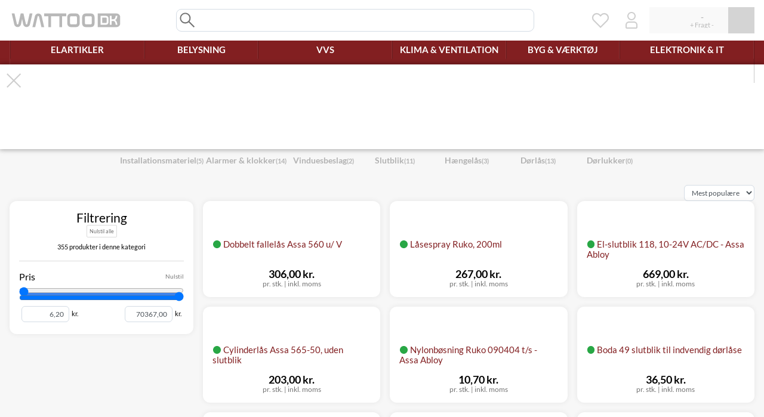

--- FILE ---
content_type: text/html; charset=UTF-8
request_url: https://www.wattoo.dk/assa-abloy
body_size: 38922
content:
<!DOCTYPE html>
<html class="ws-smoothScroll" lang="da">
<head>
            <meta charset="utf-8">
        <meta http-equiv="X-UA-Compatible" content="IE=edge">
        <meta content="width=280, height=280, maximum-scale=3, initial-scale=1, user-scalable=1" name="viewport">
        <meta name="description" content="Find et bredt udvalg af Assa Abloy produkter her. Vi tilbyder låsesystemer, adgangskontrol og tilbehør. Se vores sortiment af Assa Abloy produkter i dag.">
    
    <title>Assa Abloy | Se det store udvalg af låse og sikkerhedssystemer her ‒ WATTOO.DK</title>
    
            <link rel="stylesheet" href="/build/shop/css/style.61409aba.css">

        
        


    

                <script id="runtimeStorage" type="application/json">{"app":{"locale":"da","currency":"DKK","isBot":true,"maxBuyLimit":5000},"vendors":{"tawkTo":{"id":"5e317ce28e78b86ed8aba20c"},"microsoftAds":{"id":"5649088"}},"modules":{"lastTaxon":{"id":377},"filterAjax":{"ajax":{"index":"\/ajax\/taxons\/index\/377"},"page":1,"query":"","facets":[{"id":-10,"type":"c"}]}},"translations":[]}</script>
        <script src="/build/shop/runtime.b94344df.js" defer></script><script src="/build/shop/js/app251.d7929808.js" defer></script><script src="/build/shop/js/app703.b441d78e.js" defer></script><script src="/build/shop/js/app519.019a5f9b.js" defer></script><script src="/build/shop/js/app989.be1f6de3.js" defer></script><script src="/build/shop/js/app425.649c947e.js" defer></script><script src="/build/shop/js/app.586b3360.js" defer></script>
    
    <script src="/build/shop/js/app952.cda26eb4.js" defer></script><script src="/build/shop/js/appProducts.345a0ebe.js" defer></script>

    



    <script>
  !function(f,b,e,v,n,t,s)
  {if(f.fbq)return;n=f.fbq=function(){n.callMethod?
  n.callMethod.apply(n,arguments):n.queue.push(arguments)};
  if(!f._fbq)f._fbq=n;n.push=n;n.loaded=!0;n.version='2.0';
  n.queue=[];t=b.createElement(e);t.async=!0;
  t.src=v;s=b.getElementsByTagName(e)[0];
  s.parentNode.insertBefore(t,s)}(window, document,'script',
  'https://connect.facebook.net/en_US/fbevents.js');
</script><script>window.plausible=window.plausible||function(){(plausible.q=plausible.q||[]).push(arguments)},plausible.init=plausible.init||function(i){plausible.o=i||{}};plausible.init()</script><script src="https://plausible.io/js/pa-hb0WmWjUb5U3fhSS-vd-a.js" async event-client_id="019bdd08-9cea-7162-a995-6fd3aedcf7c9"></script>

    <script type="application/ld+json">{"@context":"https://schema.org","@graph":[{"@type":"ItemList","numberOfItems":355,"itemListElement":[{"@type":"Product","name":"Dobbelt fallelås Assa 560 u/ V","description":"Anvendelse Dobbelt fallelås Assa 560 u/ V er ideel til kontordøre, entrédøre og lignende. Funktioner Dobbeltfallelås med automatisk afspærring og vendbare faller. Låsefallen kan sættes i berostilling med omstillerknappen. Kan anvendes til brandklassificerede døre. Låsekasse, stolpe og faller af zink-behandlet stål. Kan bestilles som Heavy duty. Dornmål 50 mm. Godkendelser og mærkninger EN12209","sku":"894066747","offers":{"@type":"Offer","url":"https://www.wattoo.dk/dobbelt-fallelas-assa-560-u-v-894066747","priceCurrency":"DKK","price":244.8,"availability":"https://schema.org/InStock","shippingDetails":{"@type":"OfferShippingDetails","shippingRate":{"@type":"MonetaryAmount","currency":"DKK","value":39},"shippingDestination":{"@type":"DefinedRegion","addressCountry":"DK"},"deliveryTime":{"@type":"ShippingDeliveryTime","handlingTime":{"@type":"QuantitativeValue","maxValue":0,"minValue":0,"unitCode":"DAY"},"transitTime":{"@type":"QuantitativeValue","maxValue":3,"minValue":2,"unitCode":"DAY"}}},"itemCondition":"https://schema.org/NewCondition"},"image":["https://www.wattoo.dk/media/cache/sylius_original/13/cf/bdccecb290843c100ea3bfa0cab4.jpg"],"gtin":"7332404030400","brand":{"@type":"Brand","name":"Assa Abloy"}},{"@type":"Product","name":"Låsespray Ruko, 200ml","description":"Beskrivelse Ruko låsespray er et smøre- og rensemiddel specielt udviklet til låsecylindre. Det anbefales at anvende Ruko låsespray for hver 5.000 åbninger, dog mindst en gang hvert halve år.","sku":"894021699","offers":{"@type":"Offer","url":"https://www.wattoo.dk/lasespray-ruko-200ml-894021699","priceCurrency":"DKK","price":213.6,"availability":"https://schema.org/InStock","shippingDetails":{"@type":"OfferShippingDetails","shippingRate":{"@type":"MonetaryAmount","currency":"DKK","value":39},"shippingDestination":{"@type":"DefinedRegion","addressCountry":"DK"},"deliveryTime":{"@type":"ShippingDeliveryTime","handlingTime":{"@type":"QuantitativeValue","maxValue":0,"minValue":0,"unitCode":"DAY"},"transitTime":{"@type":"QuantitativeValue","maxValue":3,"minValue":2,"unitCode":"DAY"}}},"itemCondition":"https://schema.org/NewCondition"},"image":["https://www.wattoo.dk/media/cache/sylius_original/ec/1b/2c10b5b4d720e3cb3015f0747d28.jpg"],"gtin":"7391166555941","brand":{"@type":"Brand","name":"Assa Abloy"}},{"@type":"Product","name":"El-slutblik 118, 10-24V AC/DC - Assa Abloy","description":"El-slutblik 118 El-slutblik 118 måler kun 66 x 16 x 25,5 mm og er dermed markedets mindste el-slutblik. Ideel til indendørs aflåsning, hvor der er let til medium trafik, såsom opgangsdøre til lejligheder og daglåsning i forbindelse med motorlåse. Retvendt (låst uden strøm) RR-model med tilbagemelder (mål: 74 x 16 x 25,5 mm) FF-modeller med justerbar falle E-model kan stilles mekanisk åben Testet for mindst 250.000 åbninger Spændinger og strømforbrug: Se skema for elektriske specifikationer.","sku":"5485800121","offers":{"@type":"Offer","url":"https://www.wattoo.dk/el-slutblik-118ff-10-24v-ac-dc-5485800121","priceCurrency":"DKK","price":535.2,"availability":"https://schema.org/InStock","shippingDetails":{"@type":"OfferShippingDetails","shippingRate":{"@type":"MonetaryAmount","currency":"DKK","value":39},"shippingDestination":{"@type":"DefinedRegion","addressCountry":"DK"},"deliveryTime":{"@type":"ShippingDeliveryTime","handlingTime":{"@type":"QuantitativeValue","maxValue":0,"minValue":0,"unitCode":"DAY"},"transitTime":{"@type":"QuantitativeValue","maxValue":3,"minValue":2,"unitCode":"DAY"}}},"itemCondition":"https://schema.org/NewCondition"},"image":["https://www.wattoo.dk/media/cache/sylius_original/b9/d1/1d8de33460ff835bcb46729f6af0.jpg"],"gtin":"4042203380240","brand":{"@type":"Brand","name":"Assa Abloy"}},{"@type":"Product","name":"Cylinderlås Assa 565-50, uden slutblik","description":"Assa 565 Modullåsekasse Denne Assa 565 modullåsekasse er ideel til indvendige døre i skoler, kontorer, fabrikker, villaer og lignende. Produktegenskaber Falle- og rigellås med 21 mm rigelfremspring i én tur ved nøgledrejning 90°. Vendbar falle. Låsekasse, stolpe og faller af zinkbehandlet stål. Rigel af lamineret zinkbehandlet stål.","sku":"894096458","offers":{"@type":"Offer","url":"https://www.wattoo.dk/cyl-las-assa-565-50-u-blik-v-894096458","priceCurrency":"DKK","price":162.4,"availability":"https://schema.org/InStock","shippingDetails":{"@type":"OfferShippingDetails","shippingRate":{"@type":"MonetaryAmount","currency":"DKK","value":39},"shippingDestination":{"@type":"DefinedRegion","addressCountry":"DK"},"deliveryTime":{"@type":"ShippingDeliveryTime","handlingTime":{"@type":"QuantitativeValue","maxValue":0,"minValue":0,"unitCode":"DAY"},"transitTime":{"@type":"QuantitativeValue","maxValue":3,"minValue":2,"unitCode":"DAY"}}},"itemCondition":"https://schema.org/NewCondition"},"image":["https://www.wattoo.dk/media/cache/sylius_original/33/22/509c3cea5e365a7befc267d54b8c.jpg"],"gtin":"7332404028766","brand":{"@type":"Brand","name":"Assa Abloy"}},{"@type":"Product","name":"Nylonbøsning Ruko 090404 t/s - Assa Abloy","description":"Nylonbøsning til dørgreb Denne nylonbøsning fra Assa Abloy er et tilbehør til dørgreb og langskilte. Den er kompatibel med: Langskilte 122811 Langskilte 122824 Dørgreb 122700 Dørgreb 122806","sku":"5708538129280","offers":{"@type":"Offer","url":"https://www.wattoo.dk/ruko-doergrebsboesning-til-langskilte-rosetter-5708538129280","priceCurrency":"DKK","price":8.56,"availability":"https://schema.org/InStock","shippingDetails":{"@type":"OfferShippingDetails","shippingRate":{"@type":"MonetaryAmount","currency":"DKK","value":39},"shippingDestination":{"@type":"DefinedRegion","addressCountry":"DK"},"deliveryTime":{"@type":"ShippingDeliveryTime","handlingTime":{"@type":"QuantitativeValue","maxValue":0,"minValue":0,"unitCode":"DAY"},"transitTime":{"@type":"QuantitativeValue","maxValue":3,"minValue":2,"unitCode":"DAY"}}},"itemCondition":"https://schema.org/NewCondition"},"image":["https://www.wattoo.dk/media/cache/sylius_original/80/eb/137c89ef2894d08debb8c003c7f9.jpg"],"gtin":"5708538129280","brand":{"@type":"Brand","name":"Assa Abloy"},"mpn":"090404"},{"@type":"Product","name":"Boda 49 slutblik til indvendig dørlåse","description":"Slutblik Boda 49, 100 mm, blåkromateret stålDette slutblik fra Boda, model 49, er specielt udviklet til brug med indvendige dørlåse. Det er fremstillet af robust stål med en el-forzinket og blåkromateret overflade, hvilket sikrer en holdbar og korrosionsbestandig finish.Slutblikket er designet med præcise mål for at sikre en optimal pasform og funktion. Det har en udladning på 16 mm og er forsynet med huller til Ø 4,0 mm fladhovedskruer, hvilket gør monteringen enkel og sikker.Materiale: StålOverflade: El-forzinket, blåkromateretFarve: BlåkromateretLængde: 100 mmBredde: 34 mmUdladning: 16 mmHulstørrelse: Ø 4,0 mm til fladhovedskruerAnvendelse: Indvendige dørlåse","sku":"6416471977811","offers":{"@type":"Offer","url":"https://www.wattoo.dk/boda-49-slutblik-til-indvendig-doerlase-6416471977811","priceCurrency":"DKK","price":29.2,"availability":"https://schema.org/InStock","shippingDetails":{"@type":"OfferShippingDetails","shippingRate":{"@type":"MonetaryAmount","currency":"DKK","value":39},"shippingDestination":{"@type":"DefinedRegion","addressCountry":"DK"},"deliveryTime":{"@type":"ShippingDeliveryTime","handlingTime":{"@type":"QuantitativeValue","maxValue":0,"minValue":0,"unitCode":"DAY"},"transitTime":{"@type":"QuantitativeValue","maxValue":3,"minValue":2,"unitCode":"DAY"}}},"itemCondition":"https://schema.org/NewCondition"},"image":["https://www.wattoo.dk/media/cache/sylius_original/b0/99/14d0677b99064b8881df122b0416.jpg"],"gtin":"6416471977811","brand":{"@type":"Brand","name":"Assa Abloy"},"mpn":"5780050"},{"@type":"Product","name":"Hængelås ruko 2541","description":"5-stift.Tvangslukkende (n&#248;glen kan kun udtages i l&#229;st tilstand) Med blank krom h&#230;rdet st&#229;lb&#248;jle.Leveres med 2 stk n&#248;gler (kan anvendes i n&#248;glesystem).Tilbeh&#248;r:N&#248;gleemner 068840.","sku":"900043927","offers":{"@type":"Offer","url":"https://www.wattoo.dk/haengelaas-ruko-2541-900043927","priceCurrency":"DKK","price":426.4,"availability":"https://schema.org/InStock","shippingDetails":{"@type":"OfferShippingDetails","shippingRate":{"@type":"MonetaryAmount","currency":"DKK","value":39},"shippingDestination":{"@type":"DefinedRegion","addressCountry":"DK"},"deliveryTime":{"@type":"ShippingDeliveryTime","handlingTime":{"@type":"QuantitativeValue","maxValue":0,"minValue":0,"unitCode":"DAY"},"transitTime":{"@type":"QuantitativeValue","maxValue":3,"minValue":2,"unitCode":"DAY"}}},"itemCondition":"https://schema.org/NewCondition"},"image":["https://www.wattoo.dk/media/cache/sylius_original/7d/4e/c3a943bcd5764dfac2d404a07672.jpg"],"gtin":"5708538101835","brand":{"@type":"Brand","name":"Assa Abloy"},"mpn":"3701836"},{"@type":"Product","name":"Dørgreb Ruko RS 408-8, 30-75mm","description":"Dørgreb Ruko RS 408-8, 30-75mm Dørgrebet er Ruko's klassiske 408 model, der er velegnet til både udendørs og indendørs brug. Sættet indeholder: 8 x 8mm dørgrebspind Ruko dørgrebsroset 313, 317 eller Ruko langskilte 305 og 308 Materialer: Rustfrit stål 18-8 Messing","sku":"894004125","offers":{"@type":"Offer","url":"https://www.wattoo.dk/doergreb-ruko-rs-408-8-30-75mm-894004125","priceCurrency":"DKK","price":102.4,"availability":"https://schema.org/InStock","shippingDetails":{"@type":"OfferShippingDetails","shippingRate":{"@type":"MonetaryAmount","currency":"DKK","value":39},"shippingDestination":{"@type":"DefinedRegion","addressCountry":"DK"},"deliveryTime":{"@type":"ShippingDeliveryTime","handlingTime":{"@type":"QuantitativeValue","maxValue":0,"minValue":0,"unitCode":"DAY"},"transitTime":{"@type":"QuantitativeValue","maxValue":3,"minValue":2,"unitCode":"DAY"}}},"itemCondition":"https://schema.org/NewCondition"},"image":["https://www.wattoo.dk/media/cache/sylius_original/e6/63/b843e7d111db0d13070a2afc81ee.jpg"],"gtin":"5708538121222","brand":{"@type":"Brand","name":"Assa Abloy"}},{"@type":"Product","name":"Dørknopper, 30mm, 350/8, slebet rustfrit stål - Assa Abloy","description":"Dørknopper med elegant finish Disse dørknopper fra Assa Abloy kombinerer funktionalitet med et stilrent design. Med en center afstand på 30mm og en diameter på Ø 50 mm, passer de til de fleste døre. Materiale: Rustfrit stål Overflade: Slebet Rosetter: Med roset Center afstand: 30mm","sku":"5708538316543","offers":{"@type":"Offer","url":"https://www.wattoo.dk/ruko-doerknop-5708538316543","priceCurrency":"DKK","price":164,"availability":"https://schema.org/InStock","shippingDetails":{"@type":"OfferShippingDetails","shippingRate":{"@type":"MonetaryAmount","currency":"DKK","value":39},"shippingDestination":{"@type":"DefinedRegion","addressCountry":"DK"},"deliveryTime":{"@type":"ShippingDeliveryTime","handlingTime":{"@type":"QuantitativeValue","maxValue":0,"minValue":0,"unitCode":"DAY"},"transitTime":{"@type":"QuantitativeValue","maxValue":3,"minValue":2,"unitCode":"DAY"}}},"itemCondition":"https://schema.org/NewCondition"},"image":["https://www.wattoo.dk/media/cache/sylius_original/e3/6d/10564a688811b6660c553bb7a619.jpg"],"gtin":"5708538100999","brand":{"@type":"Brand","name":"Assa Abloy"},"mpn":"468297"},{"@type":"Product","name":"Dørstop væg, Ø20x70mm - Scanflex","description":"Scanflex Dørstop til Væg Dette dørstop fra Scanflex er designet til montering på væggen og beskytter effektivt døre og vægge mod skader. Model: Vægmonteret Diameter: Ø20 mm Længde: 70 mm Dørstoppet er en praktisk løsning til at forhindre slag og mærker på døre og vægge.","sku":"894028793","offers":{"@type":"Offer","url":"https://www.wattoo.dk/doerstop-vaeg-oe20x70mm-scanflex-894028793","priceCurrency":"DKK","price":42.8,"availability":"https://schema.org/InStock","shippingDetails":{"@type":"OfferShippingDetails","shippingRate":{"@type":"MonetaryAmount","currency":"DKK","value":39},"shippingDestination":{"@type":"DefinedRegion","addressCountry":"DK"},"deliveryTime":{"@type":"ShippingDeliveryTime","handlingTime":{"@type":"QuantitativeValue","maxValue":0,"minValue":0,"unitCode":"DAY"},"transitTime":{"@type":"QuantitativeValue","maxValue":3,"minValue":2,"unitCode":"DAY"}}},"itemCondition":"https://schema.org/NewCondition"},"image":["https://www.wattoo.dk/media/cache/sylius_original/7e/d0/e106f6a5e0c82a1c7ee940f163ce.jpg"],"gtin":"7391166641569","brand":{"@type":"Brand","name":"Assa Abloy"}},{"@type":"Product","name":"Forbindelsesstang til SK201, ASSA ABLOY","description":"ProduktinformationDenne forbindelsesstang fra ASSA ABLOY er specielt designet til at give en sikker og pålidelig forbindelse i cylinderkasselåse. Produktet er optimeret til brug med SK201-modellen, hvilket sikrer en problemfri integration og optimal funktionalitet.EgenskaberKompatibel med SK201 cylinderkasselåse.Sikrer en stabil og holdbar forbindelse.Produceret af ASSA ABLOY, en anerkendt producent inden for sikkerhedsløsninger.","sku":"5708538122298","offers":{"@type":"Offer","url":"https://www.wattoo.dk/ruko-pind-til-sk201-5708538122298","priceCurrency":"DKK","price":44,"availability":"https://schema.org/InStock","shippingDetails":{"@type":"OfferShippingDetails","shippingRate":{"@type":"MonetaryAmount","currency":"DKK","value":39},"shippingDestination":{"@type":"DefinedRegion","addressCountry":"DK"},"deliveryTime":{"@type":"ShippingDeliveryTime","handlingTime":{"@type":"QuantitativeValue","maxValue":0,"minValue":0,"unitCode":"DAY"},"transitTime":{"@type":"QuantitativeValue","maxValue":3,"minValue":2,"unitCode":"DAY"}}},"itemCondition":"https://schema.org/NewCondition"},"image":["https://www.wattoo.dk/media/cache/sylius_original/fe/19/9d1555520b11e8e06963002e51ba.jpg"],"gtin":"5708538122298","brand":{"@type":"Brand","name":"Assa Abloy"},"mpn":"265100"},{"@type":"Product","name":"Kabel, 10 meter, til el-lås EA221 - Assa Abloy","description":"Kabel til el-lås EA221 Dette 10 meter lange kabel er designet til at forbinde EA221 el-låse. Det kan ligeledes anvendes som forbindelseskabel til Abloy motorlåse EL572/573 og Abloy magnetlåse EL412/413, EL512/513, EL402/502. Længde: 10 meter Kompatibel med EA221 el-låse Passer til Abloy motorlåse EL572/573 Passer til Abloy magnetlåse EL412/413, EL512/513, EL402/502","sku":"5485800118","offers":{"@type":"Offer","url":"https://www.wattoo.dk/kabel-ea221-10-meter-5485800118","priceCurrency":"DKK","price":196,"availability":"https://schema.org/InStock","shippingDetails":{"@type":"OfferShippingDetails","shippingRate":{"@type":"MonetaryAmount","currency":"DKK","value":39},"shippingDestination":{"@type":"DefinedRegion","addressCountry":"DK"},"deliveryTime":{"@type":"ShippingDeliveryTime","handlingTime":{"@type":"QuantitativeValue","maxValue":0,"minValue":0,"unitCode":"DAY"},"transitTime":{"@type":"QuantitativeValue","maxValue":3,"minValue":2,"unitCode":"DAY"}}},"itemCondition":"https://schema.org/NewCondition"},"image":["https://www.wattoo.dk/media/cache/sylius_original/d1/ff/ec6a72cdb08653778487e89d06c4.jpg"],"gtin":"6416495228111","brand":{"@type":"Brand","name":"Assa Abloy"}},{"@type":"Product","name":"Magnetlås EL582, 12-24VDC, 50mm - Assa Abloy","description":"Produktegenskaber Magnetlåsen EL582 fra Assa Abloy er designet til brug i både indvendige og udvendige døre, hvilket gør den ideel til kontorbygninger, lejligheder og parcelhuse. Enheden er godkendt til branddøre og tilbyder en pålidelig og sikker låsning. Anvendes til indvendige og udvendige døre Godkendt til branddøre Fallelås med forrigling Funktion Låsen kontrolleres overvejende elektrisk og låser automatisk efter brug af cylinder/vrider eller greb, forudsat at der ikke er en impuls eller et konstant signal, der indikerer, at den skal være ulåst. Når døren er lukket, blokerer hjælpefallen dørgrebsfallen i forriglet position. Med den elektromagnetiske låsefunktion kan åbningen styres via adgangskontrolanlæg, tænd/sluk-ure eller brandalarmeringsanlæg. EL582 kan indstilles til enten retvendt eller omvendt funktion. Ved retvendt funktion åbner dørgrebet kun med strøm, mens det ved omvendt funktion kun åbner, når strømmen afbrydes. Låsen kan altid åbnes manuelt med nøgle eller vrider. Automatisk låsning efter brug Mulighed for retvendt eller omvendt funktion Manuel åbning med nøgle eller vrider Tekniske specifikationer Driftspænding: 12-24 VDC Strømforbrug (12 VDC): Max. 550 mA, normal 240mA Strømforbrug (24 VDC): Max. 300 mA, normal 130mA Slutblik: LP712 m.fl. Kabel: EA210 / EA220 Godkendelser og mærkninger Testet og godkendt iht. EN14846.","sku":"6416495240281","offers":{"@type":"Offer","url":"https://www.wattoo.dk/abloy-magnetlas-el582-6416495240281","priceCurrency":"DKK","price":3627.2,"availability":"https://schema.org/InStock","shippingDetails":{"@type":"OfferShippingDetails","shippingRate":{"@type":"MonetaryAmount","currency":"DKK","value":39},"shippingDestination":{"@type":"DefinedRegion","addressCountry":"DK"},"deliveryTime":{"@type":"ShippingDeliveryTime","handlingTime":{"@type":"QuantitativeValue","maxValue":0,"minValue":0,"unitCode":"DAY"},"transitTime":{"@type":"QuantitativeValue","maxValue":3,"minValue":2,"unitCode":"DAY"}}},"itemCondition":"https://schema.org/NewCondition"},"image":["https://www.wattoo.dk/media/cache/sylius_original/74/99/462751dc9ef25ec494fb93bb2b02.jpg"],"gtin":"6416495240281","brand":{"@type":"Brand","name":"Assa Abloy"},"mpn":"EL582100011"},{"@type":"Product","name":"Nødudgangslås Assa 8561, uden blindplade, V","description":"Nødudgangslås Assa 8561 Assa 8561 er en nødudgangslås designet til at sikre hurtig og sikker evakuering i nødsituationer. Denne model leveres uden blindplade og er egnet til døre. Model: 8561 Brand: Assa Abloy Uden blindplade","sku":"7332404097182","offers":{"@type":"Offer","url":"https://www.wattoo.dk/ruko-8561-lasekasse-noedudgang-7332404097182","priceCurrency":"DKK","price":449.6,"availability":"https://schema.org/InStock","shippingDetails":{"@type":"OfferShippingDetails","shippingRate":{"@type":"MonetaryAmount","currency":"DKK","value":39},"shippingDestination":{"@type":"DefinedRegion","addressCountry":"DK"},"deliveryTime":{"@type":"ShippingDeliveryTime","handlingTime":{"@type":"QuantitativeValue","maxValue":0,"minValue":0,"unitCode":"DAY"},"transitTime":{"@type":"QuantitativeValue","maxValue":3,"minValue":2,"unitCode":"DAY"}}},"itemCondition":"https://schema.org/NewCondition"},"image":["https://www.wattoo.dk/media/cache/sylius_original/54/80/1e9c0d1460e0f7fa6f736583a2b2.jpg"],"gtin":"5708538402628","brand":{"@type":"Brand","name":"Assa Abloy"}},{"@type":"Product","name":"Nødudgangslås Assa 8561, uden blændplade, Højre - Assa Abloy","description":"Nødudgangslås Assa 8561 Nødudgangslås Assa 8561 uden blændplade til højre døre. Anvendes i døre, hvor der kræves en hurtig og sikker evakuering i nødsituationer. Model: 8561 Udførelse: Højre Blændplade: Nej","sku":"7332404097175","offers":{"@type":"Offer","url":"https://www.wattoo.dk/ruko-8561-lasekasse-noedudgang-7332404097175","priceCurrency":"DKK","price":449.6,"availability":"https://schema.org/InStock","shippingDetails":{"@type":"OfferShippingDetails","shippingRate":{"@type":"MonetaryAmount","currency":"DKK","value":39},"shippingDestination":{"@type":"DefinedRegion","addressCountry":"DK"},"deliveryTime":{"@type":"ShippingDeliveryTime","handlingTime":{"@type":"QuantitativeValue","maxValue":0,"minValue":0,"unitCode":"DAY"},"transitTime":{"@type":"QuantitativeValue","maxValue":3,"minValue":2,"unitCode":"DAY"}}},"itemCondition":"https://schema.org/NewCondition"},"image":["https://www.wattoo.dk/media/cache/sylius_original/cd/bc/2f629a4c65192e1562b63f71ba0c.jpg","https://www.wattoo.dk/media/cache/sylius_original/35/5d/f6d6fc456dcdc3fec7fb0092439c.jpg"],"gtin":"7332404097175","brand":{"@type":"Brand","name":"Assa Abloy"}},{"@type":"Product","name":"2xRD1660, 1xRD1607 med 3 nøgler - Assa Abloy","description":"Sæt med cylindere Dette sæt indeholder to RD1660 cylindere og en RD1607 cylinder fra Assa Abloy, hvilket giver dig mulighed for at sikre flere døre med samme nøgle. Inkluderer 2 stk. RD1660 cylindere Inkluderer 1 stk. RD1607 cylinder Leveres med 3 nøgler Produktnummer: 991026416 EAN-nummer: 5713184067350","sku":"991026416","offers":{"@type":"Offer","url":"https://www.wattoo.dk/2xrd1660-1xrd1607-med-3-noegler-assa-abloy-991026416","priceCurrency":"DKK","price":830.4,"availability":"https://schema.org/InStock","shippingDetails":{"@type":"OfferShippingDetails","shippingRate":{"@type":"MonetaryAmount","currency":"DKK","value":39},"shippingDestination":{"@type":"DefinedRegion","addressCountry":"DK"},"deliveryTime":{"@type":"ShippingDeliveryTime","handlingTime":{"@type":"QuantitativeValue","maxValue":0,"minValue":0,"unitCode":"DAY"},"transitTime":{"@type":"QuantitativeValue","maxValue":3,"minValue":2,"unitCode":"DAY"}}},"itemCondition":"https://schema.org/NewCondition"},"image":["https://www.wattoo.dk/media/cache/sylius_original/d0/52/55d88e5919c81b639db37b1242a1.jpg"],"gtin":"5713184067350","brand":{"@type":"Brand","name":"Assa Abloy"}},{"@type":"Product","name":"4630 Sikkerhedsslutblik","description":"4630 Sikkerhedsslutblik Sikkerhedsslutblik 4630 er designet til brug med ABLOY motorlåse, som f.eks. model 574 og ABLOY elektromagnetiske låse EL580 og EL582. Funktioner: Velegnet til ABLOY motorlåse og elektromagnetiske låse Plastbrik monteres ved brug af låse med hjælpefalle Materiale: Stål, blank krom Vendbar: Kan bruges til både højre- og venstrehængte døre","sku":"5485800011","offers":{"@type":"Offer","url":"https://www.wattoo.dk/sikkerhedsslutblik-5485800011","priceCurrency":"DKK","price":366.4,"availability":"https://schema.org/InStock","shippingDetails":{"@type":"OfferShippingDetails","shippingRate":{"@type":"MonetaryAmount","currency":"DKK","value":39},"shippingDestination":{"@type":"DefinedRegion","addressCountry":"DK"},"deliveryTime":{"@type":"ShippingDeliveryTime","handlingTime":{"@type":"QuantitativeValue","maxValue":0,"minValue":0,"unitCode":"DAY"},"transitTime":{"@type":"QuantitativeValue","maxValue":3,"minValue":2,"unitCode":"DAY"}}},"itemCondition":"https://schema.org/NewCondition"},"image":["https://www.wattoo.dk/media/cache/sylius_original/f7/e3/e5fa3e45d7d2d230c02b7840877b.jpg","https://www.wattoo.dk/media/cache/sylius_original/1f/9e/b644c1ede121cf15a8fbb8390dc0.jpg"],"gtin":"6416471982693","brand":{"@type":"Brand","name":"Assa Abloy"}},{"@type":"Product","name":"811S-70 motorlås, dornmål 70 mm - Assa Abloy","description":"811S-70 motorlås fra Assa Abloy Denne 811S-70 motorlås fra Assa Abloy er designet til at give en sikker og pålidelig låsning af dine døre. Med et dornmål på 70 mm passer den til de fleste standarddøre. Model: 811S-70 Dornmål: 70 mm Producent: Assa Abloy","sku":"894044037","offers":{"@type":"Offer","url":"https://www.wattoo.dk/811s-70-motorlas-dornmal-70-mm-assa-abloy-894044037","priceCurrency":"DKK","price":12825.6,"availability":"https://schema.org/InStock","shippingDetails":{"@type":"OfferShippingDetails","shippingRate":{"@type":"MonetaryAmount","currency":"DKK","value":39},"shippingDestination":{"@type":"DefinedRegion","addressCountry":"DK"},"deliveryTime":{"@type":"ShippingDeliveryTime","handlingTime":{"@type":"QuantitativeValue","maxValue":0,"minValue":0,"unitCode":"DAY"},"transitTime":{"@type":"QuantitativeValue","maxValue":3,"minValue":2,"unitCode":"DAY"}}},"itemCondition":"https://schema.org/NewCondition"},"image":["https://www.wattoo.dk/media/cache/sylius_original/10/8c/63c508e119e1f3c8da4909ac8cbe.jpg"],"gtin":"7391166556764","brand":{"@type":"Brand","name":"Assa Abloy"}},{"@type":"Product","name":"8410 slutblikskontakt til slut - Assa Abloy","description":"Assa Abloy 8410 slutblikskontakt Denne slutblikskontakt 8410 fra Assa Abloy er designet til at give en pålidelig og sikker løsning til døre og adgangskontrolsystemer. Den er ideel til brug i forskellige applikationer, hvor der kræves en robust og effektiv overvågning af dørstatus. Pålidelig funktion Robust design Passer til mange dørtyper","sku":"894046001","offers":{"@type":"Offer","url":"https://www.wattoo.dk/8410-slutblikskontakt-til-slut-assa-abloy-894046001","priceCurrency":"DKK","price":1582.4,"availability":"https://schema.org/InStock","shippingDetails":{"@type":"OfferShippingDetails","shippingRate":{"@type":"MonetaryAmount","currency":"DKK","value":39},"shippingDestination":{"@type":"DefinedRegion","addressCountry":"DK"},"deliveryTime":{"@type":"ShippingDeliveryTime","handlingTime":{"@type":"QuantitativeValue","maxValue":0,"minValue":0,"unitCode":"DAY"},"transitTime":{"@type":"QuantitativeValue","maxValue":3,"minValue":2,"unitCode":"DAY"}}},"itemCondition":"https://schema.org/NewCondition"},"image":["https://www.wattoo.dk/media/cache/sylius_original/07/d4/499d662f6688611ff460a37b8897.jpg"],"gtin":"6416495221358","brand":{"@type":"Brand","name":"Assa Abloy"}},{"@type":"Product","name":"ASSA ABLOY 448000 kamstykke til MB27206","description":"ASSA ABLOY 448000 kamstykke til MB27206 Dette kamstykke (model 448000) fra ASSA ABLOY er designet til brug med MB27206. Produktet er fremstillet i Polen.","sku":"3370293","offers":{"@type":"Offer","url":"https://www.wattoo.dk/ruko-448000-kamstykke-til-mb27206-3370293","priceCurrency":"DKK","price":44,"availability":"https://schema.org/InStock","shippingDetails":{"@type":"OfferShippingDetails","shippingRate":{"@type":"MonetaryAmount","currency":"DKK","value":39},"shippingDestination":{"@type":"DefinedRegion","addressCountry":"DK"},"deliveryTime":{"@type":"ShippingDeliveryTime","handlingTime":{"@type":"QuantitativeValue","maxValue":0,"minValue":0,"unitCode":"DAY"},"transitTime":{"@type":"QuantitativeValue","maxValue":3,"minValue":2,"unitCode":"DAY"}}},"itemCondition":"https://schema.org/NewCondition"},"image":["https://www.wattoo.dk/media/cache/sylius_original/ae/3b/b5cc8f22653bd9274424ec990482.jpg"],"gtin":"5708538105888","brand":{"@type":"Brand","name":"Assa Abloy"},"mpn":"448000"},{"@type":"Product","name":"ASSA ABLOY 448800 kamstykke til 6-stiftet postkassecylinder, lodret","description":"ASSA ABLOY 448800 kamstykke Dette kamstykke fra ASSA ABLOY er designet til brug i 6-stiftede postkassecylindre. Det er 4 mm forkrøbbet op/ned og passer til følgende cylindre: 08.3711 08.3715 08.3716 08.3744 Specifikationer: Materiale: Stål Overflade: El-forzinket","sku":"5708538106182","offers":{"@type":"Offer","url":"https://www.wattoo.dk/ruko-448800-kamstykke-til-6-stiftet-postkassecylinder-lodret-5708538106182","priceCurrency":"DKK","price":48.4,"availability":"https://schema.org/InStock","shippingDetails":{"@type":"OfferShippingDetails","shippingRate":{"@type":"MonetaryAmount","currency":"DKK","value":39},"shippingDestination":{"@type":"DefinedRegion","addressCountry":"DK"},"deliveryTime":{"@type":"ShippingDeliveryTime","handlingTime":{"@type":"QuantitativeValue","maxValue":0,"minValue":0,"unitCode":"DAY"},"transitTime":{"@type":"QuantitativeValue","maxValue":3,"minValue":2,"unitCode":"DAY"}}},"itemCondition":"https://schema.org/NewCondition"},"image":["https://www.wattoo.dk/media/cache/sylius_original/81/c9/29225847fa9fcb4b21122e234ac0.jpg"],"gtin":"5708538106182","brand":{"@type":"Brand","name":"Assa Abloy"},"mpn":"448800"},{"@type":"Product","name":"ASSA ABLOY 475000 kontaktholder til MB27206","description":"ASSA ABLOY 475000 kontaktholder til MB27206 Denne kontaktholder 475000 fra ASSA ABLOY er designet til brug med MB27206. Passer til: MB27206 Mærke: ASSA ABLOY Fremstillet i: Polen","sku":"3370343","offers":{"@type":"Offer","url":"https://www.wattoo.dk/ruko-475000-kontaktholder-til-mb27206-3370343","priceCurrency":"DKK","price":64.8,"availability":"https://schema.org/InStock","shippingDetails":{"@type":"OfferShippingDetails","shippingRate":{"@type":"MonetaryAmount","currency":"DKK","value":39},"shippingDestination":{"@type":"DefinedRegion","addressCountry":"DK"},"deliveryTime":{"@type":"ShippingDeliveryTime","handlingTime":{"@type":"QuantitativeValue","maxValue":0,"minValue":0,"unitCode":"DAY"},"transitTime":{"@type":"QuantitativeValue","maxValue":3,"minValue":2,"unitCode":"DAY"}}},"itemCondition":"https://schema.org/NewCondition"},"image":["https://www.wattoo.dk/media/cache/sylius_original/f5/64/35d982685a1ce7fe89dd79e54ac0.jpg"],"gtin":"5708538141077","brand":{"@type":"Brand","name":"Assa Abloy"},"mpn":"475000"},{"@type":"Product","name":"ASSA ABLOY 543 dækplade til kasselås, blankforkromet","description":"ASSA ABLOY 543 dækplade til kasselås, blankforkromet Denne dækplade er designet til kasselåse og har en udvendig diameter på 50 mm. Passer til: Kasselåse Udvendig diameter: 50 mm Overflade: Blankforkromet","sku":"5708538121413","offers":{"@type":"Offer","url":"https://www.wattoo.dk/ruko-543-daekplade-til-kasselas-blankforkromet-5708538121413","priceCurrency":"DKK","price":123.2,"availability":"https://schema.org/InStock","shippingDetails":{"@type":"OfferShippingDetails","shippingRate":{"@type":"MonetaryAmount","currency":"DKK","value":39},"shippingDestination":{"@type":"DefinedRegion","addressCountry":"DK"},"deliveryTime":{"@type":"ShippingDeliveryTime","handlingTime":{"@type":"QuantitativeValue","maxValue":0,"minValue":0,"unitCode":"DAY"},"transitTime":{"@type":"QuantitativeValue","maxValue":3,"minValue":2,"unitCode":"DAY"}}},"itemCondition":"https://schema.org/NewCondition"},"image":["https://www.wattoo.dk/media/cache/sylius_original/66/e1/5529f48736992dce59ca854bf882.jpg"],"gtin":"5708538121413","brand":{"@type":"Brand","name":"Assa Abloy"},"mpn":"181101"},{"@type":"Product","name":"ASSA ABLOY CFP nøgleemne, 5-stiftet","description":"ASSA ABLOY CFP nøgleemne Dette nøgleemne fra ASSA ABLOY er designet til brug med 5-stiftede cylindre. Passer til 5-stiftede cylindre Mærke: Assa Abloy Fremstillet i Sverige","sku":"2050000002212","offers":{"@type":"Offer","url":"https://www.wattoo.dk/ruko-cfp-noegleemne-5-stiftet-2050000002212","priceCurrency":"DKK","price":131.2,"availability":"https://schema.org/InStock","shippingDetails":{"@type":"OfferShippingDetails","shippingRate":{"@type":"MonetaryAmount","currency":"DKK","value":39},"shippingDestination":{"@type":"DefinedRegion","addressCountry":"DK"},"deliveryTime":{"@type":"ShippingDeliveryTime","handlingTime":{"@type":"QuantitativeValue","maxValue":0,"minValue":0,"unitCode":"DAY"},"transitTime":{"@type":"QuantitativeValue","maxValue":3,"minValue":2,"unitCode":"DAY"}}},"itemCondition":"https://schema.org/NewCondition"},"image":["https://www.wattoo.dk/media/cache/sylius_original/54/e2/efd0351643da5b97d94c473a0667.jpg"],"brand":{"@type":"Brand","name":"Assa Abloy"},"mpn":"631046"},{"@type":"Product","name":"ASSA ABLOY EA280 karmoverføring","description":"ASSA ABLOY EA280 karmoverføring Karmoverføring til overførsel af el-kabel fra karm til dør bagkant. Fleksibel ledningsbeskytter: Udvendig diameter: Ø12 mm Indvendig diameter: Ø9 mm","sku":"6416495133712","offers":{"@type":"Offer","url":"https://www.wattoo.dk/abloy-karmoverfoering-a280-6416495133712","priceCurrency":"DKK","price":873.6,"availability":"https://schema.org/InStock","shippingDetails":{"@type":"OfferShippingDetails","shippingRate":{"@type":"MonetaryAmount","currency":"DKK","value":39},"shippingDestination":{"@type":"DefinedRegion","addressCountry":"DK"},"deliveryTime":{"@type":"ShippingDeliveryTime","handlingTime":{"@type":"QuantitativeValue","maxValue":0,"minValue":0,"unitCode":"DAY"},"transitTime":{"@type":"QuantitativeValue","maxValue":3,"minValue":2,"unitCode":"DAY"}}},"itemCondition":"https://schema.org/NewCondition"},"image":["https://www.wattoo.dk/media/cache/sylius_original/28/6b/ec02f4f485ef30847269f20ab9e6.jpg"],"gtin":"6416495133712","brand":{"@type":"Brand","name":"Assa Abloy"},"mpn":"5044280"},{"@type":"Product","name":"ASSA ABLOY EA281 karmoverføring","description":"ASSA ABLOY EA281 karmoverføring Denne karmoverføring er designet til at overføre el-kabler fra dørkarmen til dørbladet, hvilket sikrer en sikker og pålidelig forbindelse. Nøglefunktioner: Fleksibel ledningsbeskytter: Udvendig diameter på 12 mm og indvendig diameter på 9 mm. Overflade: Blankforkromet. Længde: 543 mm.","sku":"6416495133729","offers":{"@type":"Offer","url":"https://www.wattoo.dk/abloy-karmoverfoering-a281-6416495133729","priceCurrency":"DKK","price":1641.6,"availability":"https://schema.org/InStock","shippingDetails":{"@type":"OfferShippingDetails","shippingRate":{"@type":"MonetaryAmount","currency":"DKK","value":39},"shippingDestination":{"@type":"DefinedRegion","addressCountry":"DK"},"deliveryTime":{"@type":"ShippingDeliveryTime","handlingTime":{"@type":"QuantitativeValue","maxValue":0,"minValue":0,"unitCode":"DAY"},"transitTime":{"@type":"QuantitativeValue","maxValue":3,"minValue":2,"unitCode":"DAY"}}},"itemCondition":"https://schema.org/NewCondition"},"image":["https://www.wattoo.dk/media/cache/sylius_original/21/c6/e1905f49a5f33f91f730a63fc4f0.jpg"],"gtin":"6416495133729","brand":{"@type":"Brand","name":"Assa Abloy"},"mpn":"5104180"},{"@type":"Product","name":"ASSA ABLOY EA307 slutblik","description":"Slutblik EA307 i forkromet stål til smalprofillåseDette ASSA ABLOY EA307 slutblik er en robust og pålidelig komponent, specielt udviklet til brug med smalprofillåse som EL402 og lignende modeller. Slutblikket er fremstillet af holdbart stål og har en elegant forkromet overflade, der både giver et æstetisk udseende og beskytter mod korrosion. Med en tykkelse på 2,5 mm er dette slutblik designet til at modstå daglig brug og sikre langvarig funktionalitet.ProduktegenskaberMateriale: StålOverflade: ForkrometDimensioner: 152 mm længde, 38 mm breddeTykkelse: 2,5 mmKompatibilitet: Designet til ASSA ABLOY smalprofillåse, herunder EL402Leverandør type betegnelse: EA307","sku":"5708538943534","offers":{"@type":"Offer","url":"https://www.wattoo.dk/abloy-ea307-slutblik-5708538943534","priceCurrency":"DKK","price":244,"availability":"https://schema.org/InStock","shippingDetails":{"@type":"OfferShippingDetails","shippingRate":{"@type":"MonetaryAmount","currency":"DKK","value":39},"shippingDestination":{"@type":"DefinedRegion","addressCountry":"DK"},"deliveryTime":{"@type":"ShippingDeliveryTime","handlingTime":{"@type":"QuantitativeValue","maxValue":0,"minValue":0,"unitCode":"DAY"},"transitTime":{"@type":"QuantitativeValue","maxValue":3,"minValue":2,"unitCode":"DAY"}}},"itemCondition":"https://schema.org/NewCondition"},"image":["https://www.wattoo.dk/media/cache/sylius_original/da/a8/fc30f63ecf88aa2908ca4b284f8e.jpg"],"gtin":"5708538943534","brand":{"@type":"Brand","name":"Assa Abloy"},"mpn":"9603144"},{"@type":"Product","name":"ASSA ABLOY Højre slutblik til modullås","description":"Slutblik til modullås, højre, 230 mm, blåkromateret stål - ASSA ABLOY Dette ASSA ABLOY slutblik er en lang model, specifikt designet til modullåse. Det er en ideel løsning til udskiftning af ældre Ruko falle-rigle og fallelåsekasser, hvilket sikrer en problemfri opgradering af din dørlås. Slutblikket er fremstillet i robust stål med en el-forzinket overflade og en blåkromateret farve, der giver en holdbar og korrosionsbestandig finish. Med en længde på 230 mm og en bredde på 36 mm passer det til en række standardmodullåse. Slutblikket er forberedt med huller til skruer med en diameter på 4,0 mm (flh.). Materiale: Stål Overflade: El-forzinket Farve: Blåkromateret Sidebetegnelse: Højre Længde: 230 mm Bredde: 36 mm Skruehuller: Ø 4,0 mm (flh.)","sku":"5708538141329","offers":{"@type":"Offer","url":"https://www.wattoo.dk/ruko-lang-model-slutblik-til-modullas-5708538141329","priceCurrency":"DKK","price":122.4,"availability":"https://schema.org/InStock","shippingDetails":{"@type":"OfferShippingDetails","shippingRate":{"@type":"MonetaryAmount","currency":"DKK","value":39},"shippingDestination":{"@type":"DefinedRegion","addressCountry":"DK"},"deliveryTime":{"@type":"ShippingDeliveryTime","handlingTime":{"@type":"QuantitativeValue","maxValue":0,"minValue":0,"unitCode":"DAY"},"transitTime":{"@type":"QuantitativeValue","maxValue":3,"minValue":2,"unitCode":"DAY"}}},"itemCondition":"https://schema.org/NewCondition"},"image":["https://www.wattoo.dk/media/cache/sylius_original/13/f5/6d712ba67d1fbd9f2d23d279fa54.jpg"],"gtin":"5708538141329","brand":{"@type":"Brand","name":"Assa Abloy"},"mpn":"802230"},{"@type":"Product","name":"ASSA ABLOY Kode 3 overstifter","description":"ASSA ABLOY Kode 3 overstifter Disse overstifter fra ASSA ABLOY er designet til brug i 5, 6 eller 11 stift cylindre. Anvendes til: 5, 6 eller 11 stift cylindre Mærke: Assa Abloy Ruko 844064","sku":"5708538141138","offers":{"@type":"Offer","url":"https://www.wattoo.dk/ruko-kode-3-overstifter-100-stk-5708538141138","priceCurrency":"DKK","price":8.8,"availability":"https://schema.org/InStock","shippingDetails":{"@type":"OfferShippingDetails","shippingRate":{"@type":"MonetaryAmount","currency":"DKK","value":89},"shippingDestination":{"@type":"DefinedRegion","addressCountry":"DK"},"deliveryTime":{"@type":"ShippingDeliveryTime","handlingTime":{"@type":"QuantitativeValue","maxValue":0,"minValue":0,"unitCode":"DAY"},"transitTime":{"@type":"QuantitativeValue","maxValue":2,"minValue":1,"unitCode":"DAY"}}},"itemCondition":"https://schema.org/NewCondition"},"image":["https://www.wattoo.dk/media/cache/sylius_original/30/fa/67378f523dab4c959ae65b8349e8.jpg"],"gtin":"5708538141138","brand":{"@type":"Brand","name":"Assa Abloy"},"mpn":"844064"},{"@type":"Product","name":"ASSA ABLOY Kode 5 understifter, 6,4 mm","description":"ASSA ABLOY Kode 5 understifter Disse kode 5 understifter fra ASSA ABLOY er designet til brug i 6 stift cylindere. Med en præcis længde på 6,4 mm sikrer de en optimal funktion og sikkerhed i din lås. Anvendes til: 6 stift cylinder Længde: 6,4 mm","sku":"5708538220215","offers":{"@type":"Offer","url":"https://www.wattoo.dk/ruko-kode-5-understifter-100-stk-5708538220215","priceCurrency":"DKK","price":8.8,"availability":"https://schema.org/InStock","shippingDetails":{"@type":"OfferShippingDetails","shippingRate":{"@type":"MonetaryAmount","currency":"DKK","value":89},"shippingDestination":{"@type":"DefinedRegion","addressCountry":"DK"},"deliveryTime":{"@type":"ShippingDeliveryTime","handlingTime":{"@type":"QuantitativeValue","maxValue":0,"minValue":0,"unitCode":"DAY"},"transitTime":{"@type":"QuantitativeValue","maxValue":2,"minValue":1,"unitCode":"DAY"}}},"itemCondition":"https://schema.org/NewCondition"},"image":["https://www.wattoo.dk/media/cache/sylius_original/80/18/fd9b22ec2c16f7e21acfafed682e.jpg"],"gtin":"5708538220215","brand":{"@type":"Brand","name":"Assa Abloy"},"mpn":"844005"},{"@type":"Product","name":"ASSA ABLOY Kode 7 understifter, 5,2 mm","description":"ASSA ABLOY Kode 7 understifter Disse understifter fra ASSA ABLOY er designet til brug i 6 stift cylindere. Anvendes til: 6 stift cylinder Længde: 5,2 mm","sku":"5708538220239","offers":{"@type":"Offer","url":"https://www.wattoo.dk/ruko-kode-7-understifter-100-stk-5708538220239","priceCurrency":"DKK","price":8.8,"availability":"https://schema.org/InStock","shippingDetails":{"@type":"OfferShippingDetails","shippingRate":{"@type":"MonetaryAmount","currency":"DKK","value":89},"shippingDestination":{"@type":"DefinedRegion","addressCountry":"DK"},"deliveryTime":{"@type":"ShippingDeliveryTime","handlingTime":{"@type":"QuantitativeValue","maxValue":0,"minValue":0,"unitCode":"DAY"},"transitTime":{"@type":"QuantitativeValue","maxValue":2,"minValue":1,"unitCode":"DAY"}}},"itemCondition":"https://schema.org/NewCondition"},"image":["https://www.wattoo.dk/media/cache/sylius_original/f8/cb/64805b976de2b769b3515ab81235.jpg"],"gtin":"5708538220239","brand":{"@type":"Brand","name":"Assa Abloy"},"mpn":"807838100000"},{"@type":"Product","name":"ASSA ABLOY Kode 9 understifter","description":"ASSA ABLOY Kode 9 understifter Disse ASSA ABLOY kode 9 understifter er designet til brug i 6 stift cylindere. De sikrer optimal funktion og sikkerhed i dine låsesystemer. Passer til: 6 stift cylinder Oprindelsesland: CH","sku":"5708538145426","offers":{"@type":"Offer","url":"https://www.wattoo.dk/ruko-kode-9-understifter-100-stk-5708538145426","priceCurrency":"DKK","price":8.8,"availability":"https://schema.org/InStock","shippingDetails":{"@type":"OfferShippingDetails","shippingRate":{"@type":"MonetaryAmount","currency":"DKK","value":89},"shippingDestination":{"@type":"DefinedRegion","addressCountry":"DK"},"deliveryTime":{"@type":"ShippingDeliveryTime","handlingTime":{"@type":"QuantitativeValue","maxValue":0,"minValue":0,"unitCode":"DAY"},"transitTime":{"@type":"QuantitativeValue","maxValue":2,"minValue":1,"unitCode":"DAY"}}},"itemCondition":"https://schema.org/NewCondition"},"image":["https://www.wattoo.dk/media/cache/sylius_original/34/68/88a25db8b0f75cc2060a3a2532d3.jpg"],"gtin":"5708538145426","brand":{"@type":"Brand","name":"Assa Abloy"},"mpn":"807840100000"},{"@type":"Product","name":"ASSA ABLOY SVR profilcylinder, matforkromet messing Euro 1602","description":"ASSA ABLOY SVR profilcylinder Denne ASSA ABLOY SVR profilcylinder er udført i matforkromet messing og er designet til Euro-profiler. Cylinderen leveres med en vrider på Ø39 mm for nem betjening. Antal stifter: 6 stk. Leveres med 3 nøgler A mål: 40,5 mm B mål: 30,5 mm","sku":"5708538165837","offers":{"@type":"Offer","url":"https://www.wattoo.dk/ruko-svr-profilcylinder-matforkromet-messing-euro-1602-5708538165837","priceCurrency":"DKK","price":1750.4,"availability":"https://schema.org/InStock","shippingDetails":{"@type":"OfferShippingDetails","shippingRate":{"@type":"MonetaryAmount","currency":"DKK","value":39},"shippingDestination":{"@type":"DefinedRegion","addressCountry":"DK"},"deliveryTime":{"@type":"ShippingDeliveryTime","handlingTime":{"@type":"QuantitativeValue","maxValue":0,"minValue":0,"unitCode":"DAY"},"transitTime":{"@type":"QuantitativeValue","maxValue":3,"minValue":2,"unitCode":"DAY"}}},"itemCondition":"https://schema.org/NewCondition"},"image":["https://www.wattoo.dk/media/cache/sylius_original/55/2e/bf157e480cecf6deb0eba757c1f9.jpg"],"gtin":"5708538165837","brand":{"@type":"Brand","name":"Assa Abloy"},"mpn":"101025"},{"@type":"Product","name":"ASSA ABLOY Type 2 - forlænget bøjle hængelås 5 stiftet","description":"5-stift.Med forl&#230;nget b&#248;jleTvangslukkende (n&#248;glen kan kun udtages i l&#229;st tilstand) Med blank krom h&#230;rdet st&#229;lb&#248;jle.Leveres med 2 stk n&#248;gler (kan anvendes i n&#248;glesystem).Tilbeh&#248;r:N&#248;gleemner 068840.","sku":"5708538101934","offers":{"@type":"Offer","url":"https://www.wattoo.dk/ruko-type-2-forlaenget-boejle-haengelas-5-stiftet-5708538101934","priceCurrency":"DKK","price":2084,"availability":"https://schema.org/InStock","shippingDetails":{"@type":"OfferShippingDetails","shippingRate":{"@type":"MonetaryAmount","currency":"DKK","value":39},"shippingDestination":{"@type":"DefinedRegion","addressCountry":"DK"},"deliveryTime":{"@type":"ShippingDeliveryTime","handlingTime":{"@type":"QuantitativeValue","maxValue":0,"minValue":0,"unitCode":"DAY"},"transitTime":{"@type":"QuantitativeValue","maxValue":3,"minValue":2,"unitCode":"DAY"}}},"itemCondition":"https://schema.org/NewCondition"},"image":["https://www.wattoo.dk/media/cache/sylius_original/8c/98/5fd89ae48fb3057206b508f68d75.jpg"],"gtin":"5708538101934","brand":{"@type":"Brand","name":"Assa Abloy"},"mpn":"108512"},{"@type":"Product","name":"ASSA ABLOY Venstre slutblik til modullås","description":"Slutblik til modullåse, venstreDette venstre slutblik fra ASSA ABLOY er designet til brug med modullåse og er en oplagt løsning til udskiftning af ældre Ruko falle-rigle og fallelåsekasser. Slutblikket er fremstillet i robust stål med en el-forzinket, blåkromateret overflade, der sikrer god holdbarhed.Sidebetegnelse: VenstreMateriale: StålOverflade: El-forzinketFarve: BlåkromateretLængde: 230 mmBredde: 36 mmSkruehuller: Ø 4,0 mm fladhoved","sku":"5708538144993","offers":{"@type":"Offer","url":"https://www.wattoo.dk/ruko-venstre-slutblik-til-modullas-5708538144993","priceCurrency":"DKK","price":122.4,"availability":"https://schema.org/InStock","shippingDetails":{"@type":"OfferShippingDetails","shippingRate":{"@type":"MonetaryAmount","currency":"DKK","value":39},"shippingDestination":{"@type":"DefinedRegion","addressCountry":"DK"},"deliveryTime":{"@type":"ShippingDeliveryTime","handlingTime":{"@type":"QuantitativeValue","maxValue":0,"minValue":0,"unitCode":"DAY"},"transitTime":{"@type":"QuantitativeValue","maxValue":3,"minValue":2,"unitCode":"DAY"}}},"itemCondition":"https://schema.org/NewCondition"},"image":["https://www.wattoo.dk/media/cache/sylius_original/36/ff/dd3d1e2d170d7f867b9fa7c46247.jpg"],"gtin":"5708538144993","brand":{"@type":"Brand","name":"Assa Abloy"},"mpn":"802231"},{"@type":"Product","name":"ASSA ABLOY cylinder til kasselås, blankforniklet messing, oval","description":"ASSA ABLOY cylinder til kasselås Denne cylinder til kasselås fra ASSA ABLOY er udført i blankforniklet messing og har en oval form. Den leveres med 3 nøgler. Specifikationer: Nøglen kan ikke patenteres, så uoriginale systemnøgler kan forekomme Antal stifter: 5 Længde: 26,5 mm","sku":"5708538102511","offers":{"@type":"Offer","url":"https://www.wattoo.dk/ruko-cylinder-til-kasselas-blankforkromet-5708538102511","priceCurrency":"DKK","price":1694.4,"availability":"https://schema.org/InStock","shippingDetails":{"@type":"OfferShippingDetails","shippingRate":{"@type":"MonetaryAmount","currency":"DKK","value":39},"shippingDestination":{"@type":"DefinedRegion","addressCountry":"DK"},"deliveryTime":{"@type":"ShippingDeliveryTime","handlingTime":{"@type":"QuantitativeValue","maxValue":0,"minValue":0,"unitCode":"DAY"},"transitTime":{"@type":"QuantitativeValue","maxValue":3,"minValue":2,"unitCode":"DAY"}}},"itemCondition":"https://schema.org/NewCondition"},"image":["https://www.wattoo.dk/media/cache/sylius_original/48/0f/bce69b2fa6ae3e457f1f3a7a252f.jpg"],"gtin":"5708538102511","brand":{"@type":"Brand","name":"Assa Abloy"},"mpn":"904000"}]},{"@type":"BreadcrumbList","itemListElement":[{"@type":"ListItem","position":1,"name":"Mærker","item":"https://www.wattoo.dk/brands"},{"@type":"ListItem","position":2,"name":"Assa Abloy","item":"https://www.wattoo.dk/assa-abloy"}]}]}</script>

<meta property="og:type" content="website">
<meta property="og:locale" content="da">
<meta property="og:site_name" content="WATTOO.DK">



</head>
<body>
    

    

            <div id="ws-modal" role="dialog" aria-modal="true" class="wsGrid wsGrid__gutters" hidden>
                            <div id="ws-searchBox" hidden class="ws-modal-box ws-modal-type-full ws-modal-background-body ws-modal-closeable wsGrid wsGrid__gapBoth" data-action="spin" ws-overlay="spin grid" title="Søgning" tabindex="-1">    <div id="ws-searchBox-inputWrap">
        <input id="ws-searchBox-searchInput" autocomplete="off" inputmode="search" spellcheck="false"
               type="search" placeholder="Søg" aria-label="Search"
               class="form-control"
               disabled>
        <svg class="wsIcon wsIcon_search" viewBox="0 0 32 32">
    <path d="M 18,19.5 26.5,28 28,26.5 19.5,18 A 9,9 0 1 0 18,19.5 Z M 16.5,18 A 7,7 0 1 1 18,16.5 Z"/>
</svg>

    </div>
    <div id="ws-searchBox-scroll" class="wsGrid wsGrid__gapColumn wsScrollbarThinTrans" style="--tZS:'Søgningen fandt ingen produkter.';--tZF:'Søgningen fandt &#039;var(--dRT)&#039; produkt(er), men ingen af dem matchede din filtrering'">
        <div id="ws-searchBox-showFilters">
            <button id="ws-searchBox-sF-show" class="wsBtn wsBtn__decorate wsBtn__styleBedeck wsBtn__styleBedeckIconCenter wsBtn__styleStickBottom wsBtn__typeOutline wsBtn__styleSizeTiny wsBtn__styleShadow wsBtn__colorRed wsBtn__styleShrinkWidth wsBtn__styleIntensify wsBtn__styleFontStrong wsBtn__styleVertical"><span>Filtrering</span><svg class="wsIcon wsIcon_chevronUpThin" viewBox="0 0 32 32">
    <path d="M 2,21 3.5,22.5 16,10 28.5,22.5 30,21 16,7 Z"/>
</svg>
</button>
        </div>
        <div id="ws-searchBox-filters" class="wsStickyRail wsStickyElement">
            <div id="ws-searchBox-f-wrap" class="wsStickyCart wsStickyTop">
                <div id="ws-searchBox-f-box" class="wsBox">
                    <div class="ws-filterColumns">
                                                        <div id="ws-searchBox-f-settings" class="ws-filterOption ws-filterOption-title">
        <div class="wsTitle wsTitle__h3 wsTextAlignCenter wsTextThin">Filtrering<button disabled type="button" class="wsFOre">Nulstil alle</button></div>
                                    <div id="ws-searchBox-fs-count" style="
                                 --tSO:'Søgningen fandt 1 produkt';
                                 --tSM:'Søgningen fandt &#039;var(--dRT)&#039; produkter';
                                 --tFO:'Viser &#039;var(--dFT)&#039; ud af 1 produkt';
                                 --tFM:'Viser &#039;var(--dFT)&#039; ud af &#039;var(--dRT)&#039; produkter';
                                 --tN:'Ingen produkter fundet.';"></div>
                            <div class="ws-inputs-container">
                                <input type="checkbox" disabled ws-inputs="toggle" id="ws-searchBox-fs-keepFilters" autocomplete="off">
                                <label for="ws-searchBox-fs-keepFilters" id="ws-searchBox-fs-keepToggle">Bevar filtrering ved søgning</label>
                            </div>
                        
    </div>

                                <div id="ws-searchBox-f-topTaxons" class="ws-filterOption ws-filterOption-choices">
        <div class="wsTitle wsTitle__h5 wsTextThin"><button disabled type="button" class="wsFOre">Nulstil</button>Top kategorier</div>
        <div class="wsFOchOp">
                            
            <div class="wsFOem">Ingen valgmuligheder.</div>
        </div>
    </div>

                                <div id="ws-searchBox-f-taxonTree" class="ws-filterOption ws-filterOption-tree">
        <div class="wsTitle wsTitle__h5 wsTextThin"><button disabled type="button" class="wsFOre">Nulstil</button>Placeringer</div>
        <div class="wsFOtrBa">
                
            <div class="wsFOem">Ingen valgmuligheder.</div>
        </div>
    </div>

                                    <div id="ws-searchBox-f-price" class="ws-filterOption ws-filterOption-range"
         data-settings="{&quot;decimals&quot;:2,&quot;total&quot;:{&quot;min&quot;:0,&quot;max&quot;:0},&quot;result&quot;:{&quot;min&quot;:null,&quot;max&quot;:null},&quot;selected&quot;:{&quot;min&quot;:null,&quot;max&quot;:null}}">
        <div class="wsTitle wsTitle__h5 wsTextThin"><button disabled type="button" class="wsFOre">Nulstil</button>Pris</div>
        <div class="wsFOraSl">
            <input disabled type="range" inputmode="decimal" autocomplete="off" class="wsFOraSlMin" min="0" max="0" value="0" step="0.01">
            <input disabled type="range" inputmode="decimal" autocomplete="off" class="wsFOraSlMax" min="0" max="0" value="0" step="0.01">
            <div class="wsFOraIn">
                <div>
                    <div class="wsFOraInA" style="left: -1px;right: -1px;"></div>
                    <div class="wsFOraInB" style="display: none;"></div>
                    <div class="wsFOraInC" style="display: none;"></div>
                </div>
            </div>
        </div>
        <div class="wsFOraNu">
            <label><input disabled type="text" inputmode="numeric" pattern="0" autocomplete="off"
                          class="wsFOraNuMin form-control form-control-sm" value="0">kr.</label>
            <label><input disabled type="text" inputmode="numeric" pattern="0" autocomplete="off"
                          class="wsFOraNuMax form-control form-control-sm" value="0">kr.</label>
        </div>
    </div>

                                    <div id="ws-searchBox-f-stock" data-inverted="1" class="ws-filterOption ws-filterOption-choices">
        <div class="wsTitle wsTitle__h5 wsTextThin"><button disabled type="button" class="wsFOre">Nulstil</button>Lager</div>
        <div class="wsFOchOp">
                            
            <div class="wsFOem">Ingen valgmuligheder.</div>
        </div>
    </div>

                                    <div id="ws-searchBox-f-brands" data-inverted="0" class="ws-filterOption ws-filterOption-choices">
        <div class="wsTitle wsTitle__h5 wsTextThin"><button disabled type="button" class="wsFOre">Nulstil</button>Mærker</div>
        <div class="wsFOchOp">
                            
            <div class="wsFOem">Ingen valgmuligheder.</div>
        </div>
    </div>

                    </div>
                    <div id="ws-searchBox-f-sticky">
                        <button id="ws-searchBox-f-close" class="wsBtn wsBtn__decorate wsBtn__styleStickLeft wsBtn__typeRound"><svg class="wsIcon wsIcon_close" viewBox="0 0 32 32">
    <path d="M 5.5,4 4,5.5 14.5,16 4,26.5 5.5,28 16,17.5 26.5,28 28,26.5 17.5,16 28,5.5 26.5,4 16,14.5 z"/>
</svg>
</button>
                    </div>
                </div>
            </div>
        </div>
        <div id="ws-searchBox-results" class="wsStickyRail wsStickyElement">
            <div id="ws-searchBox-r-wrap" class="wsGrid wsGrid__gapBoth wsGrid__columnAuto wsStickyCart wsStickyTop"></div>
        </div>
    </div>
    <div id="ws-searchBox-staging"><div id="ws-searchBox-workArea" class="wsGrid wsGrid__gapBoth wsGrid__columnAuto"></div></div>
    <div id="ws-searchBox-pageCount" style="--tPC:'Side &#039;var(--dPC)&#039; ud af &#039;var(--dPT)&#039;';"></div>
    <div id="ws-searchBox-pagingUp" ws-icon="spin|txt|left|broken-black"> Henter flere produkter...</div>
    <div id="ws-searchBox-pagingDown" ws-icon="spin|txt|left|broken-black"> Henter flere produkter...</div>
    <div id="ws-searchBox-isFiltering" ws-icon="spin|txt|left|broken-black"> Filtrerer resultaterne...</div>
    <div id="ws-searchBox-buying">
        <span id="ws-searchBox-b-title">Lægger varer i kurven...</span>
        <ol id="ws-searchBox-b-list" class="wsScrollbarThinTrans">
            <template id="ws-searchBox-bl-template"><li class="ws-searchBox-bl-item" data-remove="wait"><svg class="wsIcon wsIcon_cartBuy" data-animation="" viewBox="0 0 32 32"><path class="wsIcon_cartBuyReady" d="M 0,3 V 5 H 4 L 8,17 6,23 C 6,24 7,25 8,25 H 25 L 26,23 H 8 L 10,18 H 24 C 25,18 26,18 27,16 L 30,7 C 30,6 29,5 28,5 H 25 V 7 H 28 L 25,16 H 10 L 7,7 H 10 V 5 H 6.5 C 6.5,4 5.5,3 4.5,3 Z M 8.5,26 A 2,2 0 1 0 9.5,26 Z M 22.5,26 A 2,2 0 1 0 23.5,26 Z M 16,2 H 18 V 10 L 20.5,7.5 22,9 17,14 12,9 13.5,7.5 16,10 Z"/><g class="wsIcon_cartBuySpin"><path class="wsIcon_animationSpinLeft" d="M 16,30 A 14,14 180 0 1 16,2 L 16,4 A 11,11 180 1 0 16,26 z"/><path class="wsIcon_animationSpinRight" d="M 16,30 A 14,14 0 0 0 16,2 L 16,6 A 11,11 0 1 1 16,28 z"/></g><g class="wsIcon_cartBuySuccess"><path class="wsIcon_animationSuccessBack wsIcon_resetAnimation_success" d="M 8,12 5,15 14,24 28,10 25,7 14,18 z"/><path class="wsIcon_animationSuccessFront wsIcon_resetAnimation_success" d="M 8,12 5,15 14,24 28,10 25,7 14,18 z"/></g><g class="wsIcon_cartBuyFailure"><path class="wsIcon_animationFailure wsIcon_resetAnimation_failure" d="M 9.5,6.5 6.5,9.5 13,16 6.5,22.5 9.5,25.5 16,19 22.5,25.5 25.5,22 19,16 25.5,9.5 22.5,6.5 16,13 Z"/></g></svg><span class="ws-searchBox-bli-text"></span></li></template>
        </ol>
        <button id="ws-searchBox-b-close" class="wsBtn wsBtn__decorate wsBtn__styleStickTop wsBtn__styleStickRight wsBtn__typeRound"><svg class="wsIcon wsIcon_close" viewBox="0 0 32 32">
    <path d="M 5.5,4 4,5.5 14.5,16 4,26.5 5.5,28 16,17.5 26.5,28 28,26.5 17.5,16 28,5.5 26.5,4 16,14.5 z"/>
</svg>
</button>
        <a id="ws-searchBox-b-cart" data-href="/cart/" class="wsBtn wsBtn__decorate wsBtn__typeOutline">Indkøbskurv</a>
    </div>
    <div id="ws-searchBox-error">
        <div id="ws-searchBox-e-title" class="wsTitle wsTitle__h2 wsTextThin" ws-icon="warning|txt|left|broken-black"> Der er opstået en fejl.</div>
        <div id="ws-searchBox-e-text">Prøv venligst igen ved at genindlæse siden.</div>
        <pre id="ws-searchBox-e-problem"></pre>
    </div>
</div>

                    <div id="ws-waitModal" hidden class="ws-modal-box ws-modal-type-boxless" title="Vent venligst" tabindex="-1">    <svg class="wsIcon wsIcon_spin" data-animation="" viewBox="0 0 32 32">
    <path class="wsIcon_animationSpinLeft" d="M 16,30 A 14,14 180 0 1 16,2 L 16,4 A 11,11 180 1 0 16,26 z"/>
    <path class="wsIcon_animationSpinRight" d="M 16,30 A 14,14 0 0 0 16,2 L 16,6 A 11,11 0 1 1 16,28 z"/>
</svg>
</div>

                    <div id="ws-confirmationModal" hidden class="ws-modal-box ws-modal-type-dialog ws-modal-background-body ws-modal-scrollable wsGrid wsGrid__gapBoth wsGrid__columnMutable" title="Spørgsmål" tabindex="-1">    <div id="ws-confirmationModal-title" class="wsTitle">Spørgsmål</div>
    <div id="ws-confirmationModal-question"></div>
    <button id="ws-confirmationModal-yes" class="wsBtn wsBtn__decorate wsBtn__typeSolid" name="yes">Ja</button>
    <button id="ws-confirmationModal-no" class="wsBtn wsBtn__decorate wsBtn__typeSolid" name="no">Nej</button>
</div>

                    <form id="mdConsent" hidden class="ws-modal-box ws-modal-type-dialog ws-modal-background-whitebox" novalidate autocomplete="off" action="/ajax/update-consent" data-load="/ajax/consent-widget" title="Samtykke" tabindex="-1"></form>


                        <div id="ws-modal-backdrop" ws-overlay="spin error white fill"></div>
        <div id="ws-modal-close">
            <button class="wsBtn wsBtn__decorate wsBtn__styleStickTop wsBtn__styleStickRight wsBtn__typeRound" aria-label="Luk dialog"><svg class="wsIcon wsIcon_close" viewBox="0 0 32 32">
    <path d="M 5.5,4 4,5.5 14.5,16 4,26.5 5.5,28 16,17.5 26.5,28 28,26.5 17.5,16 28,5.5 26.5,4 16,14.5 z"/>
</svg>
</button>
        </div>
    </div>

            
<header id="loHeader" class="__shopOpen__ __cartInit__" style="--dTp:'‒';--dIp:'‒';--dSp:'‒';--tSp:'+ Fragt &#039; var(--dSp) &#039;';--tEr:'Indlæsning af minikurven fejlede';" aria-label="Topmenu">
    
    <div id="loShopBanner">
        <div id="loShopBanner_bigSlider" class="wsGrid wsGrid__gutters">
            <a id="loShopBanner_logo" class="wsBtn wsBtn__decorate wsBtn__colorRed wsBtn__styleNarrow" href="/" draggable="false" aria-label="WATTOO.DK - Salg til private og erhverv">
                <svg viewBox="0 0 224 32" preserveAspectRatio="xMinYMid slice">
    <path d="M 2,2 6.9,23.7 C 7.6,27.9 11.1,30 13.9,30 16.7,30 20.2,27.9 20.9,23.7 L 23,13.2 25.1,23.7 C 25.8,27.9 29.3,30 32.1,30 34.9,30 38.4,27.9 39.1,23.7 L 44,2 38.4,2 33.5,23.7 C 32.8,25.1 31.4,25.1 30.7,23.7 L 25.8,2 20.2,2 15.3,23.7 C 14.6,25.1 13.2,25.1 12.5,23.7 L 7.6,2 z"/>
    <path d="M 55.9,2 C 53.1,2 49.6,4.1 48.9,8.3 L 44,30 H 49.6 L 54.5,8.3 C 55.2,6.9 56.6,6.9 57.3,8.3 L 62.2,30 H 67.8 L 62.9,8.3 C 62.2,4.1 58.7,2 55.9,2 z M 67.8,2 V 7.6 H 76.2 V 30 H 81.8 V 7.6 H 98.6 V 30 H 104.2 V 7.6 H 112.6 V 2 z M 121.7,2 C 117.5,2 114.7,5.5 114.7,9.7 V 22.3 C 114.7,26.5 117.5,30 121.7,30 H 132.9 C 137.1,30 139.9,26.5 139.9,22.3 V 9.7 C 139.9,5.5 137.1,2 132.9,2 z M 151.8,2 C 147.6,2 144.8,5.5 144.8,9.7 V 22.3 C 144.8,26.5 147.6,30 151.8,30 H 163 C 167.2,30 170,26.5 170,22.3 V 9.7 C 170,5.5 167.2,2 163,2 z M 122.4,7.6 H 132.2 C 133.6,7.6 134.3,9 134.3,10.4 V 21.6 C 134.3,23 133.6,24.4 132.2,24.4 H 122.4 C 121,24.4 120.3,23 120.3,21.6 V 10.4 C 120.3,9 121,7.6 122.4,7.6 z M 152.5,7.6 H 162.3 C 163.7,7.6 164.4,9 164.4,10.4 V 21.6 C 164.4,23 163.7,24.4 162.3,24.4 H 152.5 C 151.1,24.4 150.4,23 150.4,21.6 V 10.4 C 150.4,9 151.1,7.6 152.5,7.6 z"/>
    <path d="M 176.5,2 176.5,30 215,30 C 218.5,30 222,26.5 222,23 L 222,9 C 222,5.5 218.5,2 215,2 z M 182.1,6.9 193.3,6.9 C 196.8,6.9 198.2,9.7 198.2,11.8 L 198.2,20.2 C 198.2,22.3 196.8,25.1 193.3,25.1 L 182.1,25.1 z M 185.6,10.4 185.6,21.6 192.6,21.6 C 194,21.6 194.7,20.9 194.7,19.5 L 194.7,12.5 C 194.7,11.1 194,10.4 192.6,10.4 z M 201,6.9 204.5,6.9 204.5,13.9 208,13.9 C 210.8,13.9 212.2,11.8 212.9,6.9 L 216.4,6.9 C 215.7,10.4 215,14.6 211.5,15.65 215,16.7 215.7,21.6 216.4,25.1 L 212.9,25.1 C 212.2,20.9 211.5,17.4 208,17.4 L 204.5,17.4 204.5,25.1 201,25.1 z"/>
</svg>

            </a>
            <div id="loShopBanner_search" class="wsGrid">
                <input id="loShopBanner_searchInput" type="search" class="form-control" autocomplete="off" tabindex="-2" aria-label="Søgning">
                <svg class="wsIcon wsIcon_search" viewBox="0 0 32 32">
    <path d="M 18,19.5 26.5,28 28,26.5 19.5,18 A 9,9 0 1 0 18,19.5 Z M 16.5,18 A 7,7 0 1 1 18,16.5 Z"/>
</svg>
            </div>
            <button id="loShopBanner_searchLens" type="button" class="wsBtn wsBtn__decorate wsBtn__colorGrey wsBtn__styleNarrow" draggable="false" tabindex="-2" aria-label="Søgning">
                <svg class="wsIcon wsIcon_search" viewBox="0 0 32 32">
    <path d="M 18,19.5 26.5,28 28,26.5 19.5,18 A 9,9 0 1 0 18,19.5 Z M 16.5,18 A 7,7 0 1 1 18,16.5 Z"/>
</svg>
            </button>
            <a id="loShopBanner_wishlist" class="wsBtn wsBtn__decorate wsBtn__colorGrey wsBtn__styleNarrow" href="/wishlists/redirect-to-first" draggable="false" aria-label="Ønskeliste">
                <svg class="wsIcon wsIcon_heart" viewBox="0 0 32 32">
    <path d="M 16,26 6,16 A 5.66,5.66 0 1 1 13.5,7.5 L 16,10 18.5,7.5 A 5.66,5.66 0 1 1 26,16 Z M 16,7 15,6 A 7.78,7.78 0 0 0 4,17 L 16,29 28,17 A 7.78,7.78 0 0 0 17,6 Z"/>
</svg>
            </a>
            <a id="loShopBanner_user" class="wsBtn wsBtn__decorate wsBtn__colorGrey wsBtn__styleNarrow" href="/login" draggable="false" aria-label="Brugerkonto">
                <svg class="wsIcon wsIcon_user" viewBox="0 0 32 32">
    <path d="M 15.5,2 A 7,7 0 1 0 16.5,2 z M 16.5,4 A 5,5 0 1 1 15.5,4 z M 12,18 C 8,18 6,21 6,24 L 6,28 C 6,29 7,30 8,30 L 24,30 C 25,30 26,29 26,28 L 26,24 C 26,21 24,18 20,18 z M 12,20 20,20 C 22.5,20 24,21.5 24,24 L 24,28 8,28 8,24 C 8,21.5 9.5,20 12,20 z"/>
</svg>
            </a>
            <button id="loShopBanner_megamenu" type="button" class="wsBtn wsBtn__decorate wsBtn__colorGrey wsBtn__styleNarrow" draggable="false" tabindex="-2" aria-label="Kategori navigation" aria-expanded="false" aria-controls="stMegamenu">
                                <svg class="wsIcon wsIcon_burger" data-animation="" viewBox="0 0 32 32">
    <path d="M 16,3 16,5 28,5 28,3 z M 16,11 16,13 28,13 28,11 z M 4,19 4,21 28,21 28,19 z M 4,27 4,29 28,29 28,27 z"/>
    <path class="wsIcon_burgerLines" d="M 4,3 4,5 16,5 16,3 z M 4,11 4,13 16,13 16,11 z"/>
    <path class="wsIcon_burgerClose" d="M 12.5,3 14,4.5 10.5,8 14,11.5 12.5,13 9,9.5 5.5,13 4,11.5 7.5,8 4,4.5 5.5,3 9,6.5 z"/>
</svg>
            </button>
            <a id="loShopBanner_picoCart" class="wsBtn wsBtn__decorate wsBtn__colorGreen wsBtn__styleNarrow" href="/cart/" draggable="false" aria-label="Indkøbskurv" aria-expanded="false" aria-controls="ws-miniCart">
                                <svg class="wsIcon wsIcon_cartWait" data-animation="" viewBox="0 0 32 32">
    <path class="wsIcon_cartWaitReady" d="M 0,3 0,5 4,5 8,17 6,23 C 6,24 7,25 8,25 L 25,25 26,23 8,23 10,18 24,18 C 25,18 26,18 27,16 L 30,7 C 30,6 29,5 28,5 L 6.5,5 C 6.5,4 5.5,3 4.5,3 z M 7,7 28,7 25,16 10,16 z M 8.5,26 A 2,2 0 1 0 9.5,26 z M 22.5,26 A 2,2 0 1 0 23.5,26 z"/>
    <g class="wsIcon_cartWaitSpin">
        <path class="wsIcon_animationSpinLeft" d="M 16,30 A 14,14 180 0 1 16,2 L 16,4 A 11,11 180 1 0 16,26 z"/>
        <path class="wsIcon_animationSpinRight" d="M 16,30 A 14,14 0 0 0 16,2 L 16,6 A 11,11 0 1 1 16,28 z"/>
    </g>
</svg>
            </a>
            <a id="loShopBanner_nanoCart" class="wsBtn" href="/cart/" draggable="false" aria-label="Indkøbskurv" aria-expanded="false" aria-controls="ws-miniCart">
                                <div id="loShopBanner_nanoCart_icons" class="wsBtn_target wsBtn__decorate wsBtn__typeSolid wsBtn__colorGreen">
                    <div id="loShopBanner_nanoCart_iconsWrap">
                        <svg class="wsIcon wsIcon_cartWait" data-animation="" viewBox="0 0 32 32">
    <path class="wsIcon_cartWaitReady" d="M 0,3 0,5 4,5 8,17 6,23 C 6,24 7,25 8,25 L 25,25 26,23 8,23 10,18 24,18 C 25,18 26,18 27,16 L 30,7 C 30,6 29,5 28,5 L 6.5,5 C 6.5,4 5.5,3 4.5,3 z M 7,7 28,7 25,16 10,16 z M 8.5,26 A 2,2 0 1 0 9.5,26 z M 22.5,26 A 2,2 0 1 0 23.5,26 z"/>
    <g class="wsIcon_cartWaitSpin">
        <path class="wsIcon_animationSpinLeft" d="M 16,30 A 14,14 180 0 1 16,2 L 16,4 A 11,11 180 1 0 16,26 z"/>
        <path class="wsIcon_animationSpinRight" d="M 16,30 A 14,14 0 0 0 16,2 L 16,6 A 11,11 0 1 1 16,28 z"/>
    </g>
</svg>
                        <div id="loShopBanner_nanoCart_iconsQuantity" class="wsBtn_target"></div>
                    </div>
                </div>
                <div id="loShopBanner_nanoCart_totals" class="wsBtn_target wsBtn__decorate wsBtn__typeSolid">
                    <div id="loShopBanner_nanoCart_totalsWrap"></div>
                </div>
            </a>
                            <div id="ws-miniCart">
    <div id="ws-miniCart-box" class="wsGrid wsBox wsBox__shadowBig">
        <div id="ws-miniCart-b-list" class="wsScrollbarThinBg ws-overlaySpinSibling ws-overlayBlocker"></div>
        <div id="ws-miniCart-b-spin" ws-overlay="spin error fill"></div>

        <div id="ws-miniCart-b-shipping">Levering:&nbsp;</div>
        <div id="ws-miniCart-b-total">Total inkl. moms:&nbsp;</div>

        <a id="ws-miniCart-b-toCart"
           href="/cart/"           class="wsBtn wsBtn__decorate wsBtn__typeOutline">Indkøbskurv</a>

        <a id="ws-miniCart-b-toCheckout"
           data-href="/checkout"           class="wsBtn wsBtn__decorate wsBtn__typeSolid wsBtn__colorGreen wsBtn__styleBedeck wsBtn__styleBedeckIconGutter"><span>Til kassen</span><svg class="wsIcon wsIcon_chevronRight" viewBox="0 0 32 32">
    <path d="M 12,2 9,5 20,16 9,27 12,30 26,16 z"/>
</svg>
</a>

        <input type="checkbox" disabled checked ws-input="toggle" id="ws-miniCart-b-toggle" autocomplete="off">
        <label id="ws-miniCart-b-auto" for="ws-miniCart-b-toggle">Vis minikurven når der lægges i kurven</label>

    </div>
    <button id="ws-miniCart-close" class="wsBtn wsBtn__decorate wsBtn__styleStickBottom wsBtn__typeRound">
        <svg class="wsIcon wsIcon_close" viewBox="0 0 32 32">
    <path d="M 5.5,4 4,5.5 14.5,16 4,26.5 5.5,28 16,17.5 26.5,28 28,26.5 17.5,16 28,5.5 26.5,4 16,14.5 z"/>
</svg>
    </button>
</div>
                        <nav id="stMegamenu" aria-label="Kategorier"><div id="stMegamenu_0" class="_section _level0 _open"><button type="button" class="_back _level0 _mobile" tabindex="-2" aria-label="Luk kategori navigationen" aria-controls="stMegamenu"><svg class="wsIcon wsIcon_close" viewBox="0 0 32 32"><path d="M 5.5,4 4,5.5 14.5,16 4,26.5 5.5,28 16,17.5 26.5,28 28,26.5 17.5,16 28,5.5 26.5,4 16,14.5 z"/></svg></button><div class="_current _level0 _mobile" aria-hidden="true"><span>Hovedmenu</span></div><ul class="_list _level0" tabindex="-1" aria-label="Hovedkategorier"><li class="_item _level1"><button type="button" class="_next _level1" tabindex="-2" aria-label="Elartikler underkategorier" aria-expanded="false" aria-controls="stMegamenu_0_1"><span class="_mobile">Elartikler</span><svg class="wsIcon wsIcon_chevronRight _mobile" viewBox="0 0 32 32"><path d="M 12,2 9,5 20,16 9,27 12,30 26,16 z"/></svg></button><div id="stMegamenu_0_1" class="_section _level1"><button type="button" class="_back _level1 _mobile" aria-label="Tilbage til Hovedmenu kategorien" aria-controls="stMegamenu_0"><svg class="wsIcon wsIcon_arrowLeft" viewBox="0 0 32 32"><path d="M 13,27 14.5,25.5 6,17 30,17 30,15 6,15 14.5,6.5 13,5 2,16 z"/></svg></button><a class="_current _level1" href="/elartikler" draggable="false" tabindex="-2"><span>Elartikler</span></a><ul class="_list _level1" tabindex="-1" aria-label="Elartikler underkategorier"><li class="_item _level2" style="order:1;"><button type="button" class="_next _level2 _mobile" tabindex="-2" aria-label="Lauritz Knudsen underkategorier" aria-expanded="false" aria-controls="stMegamenu_0_1_1"><span class="_mobile">Lauritz Knudsen</span><svg class="wsIcon wsIcon_chevronRight" viewBox="0 0 32 32"><path d="M 12,2 9,5 20,16 9,27 12,30 26,16 z"/></svg></button><div id="stMegamenu_0_1_1" class="_section _level2"><button type="button" class="_back _level2 _mobile" aria-label="Tilbage til Elartikler kategorien" aria-controls="stMegamenu_0_1"><svg class="wsIcon wsIcon_arrowLeft" viewBox="0 0 32 32"><path d="M 13,27 14.5,25.5 6,17 30,17 30,15 6,15 14.5,6.5 13,5 2,16 z"/></svg></button><a class="_current _level2" href="/elartikler/lauritz-knudsen" draggable="false" tabindex="-2"><span>Lauritz Knudsen</span></a><ul class="_list _level2" tabindex="-1" aria-label="Lauritz Knudsen underkategorier"><li class="_item _level3"><a class="_link _level3" href="/elartikler/lauritz-knudsen/lk-fuga" draggable="false" tabindex="-2"><span>LK FUGA®</span></a></li><li class="_item _level3"><a class="_link _level3" href="/elartikler/lauritz-knudsen/lk-fuga-wiser" draggable="false" tabindex="-2"><span>LK Wiser®</span></a></li><li class="_item _level3"><a class="_link _level3" href="/elartikler/lauritz-knudsen/lk-ihc" draggable="false" tabindex="-2"><span>LK IHC®</span></a></li><li class="_item _level3"><a class="_link _level3" href="/elartikler/lauritz-knudsen/lampemateriel" draggable="false" tabindex="-2"><span>LK Lampemateriel</span></a></li><li class="_item _level3"><a class="_link _level3" href="/elartikler/lauritz-knudsen/lk-opus-66" draggable="false" tabindex="-2"><span>LK OPUS® 66</span></a></li><li class="_item _level3"><a class="_link _level3" href="/elartikler/lauritz-knudsen/lk-opus-74" draggable="false" tabindex="-2"><span>LK OPUS® 74</span></a></li><li class="_item _level3"><a class="_link _level3" href="/elartikler/lauritz-knudsen/lk-clicline" draggable="false" tabindex="-2"><span>LK CLICLINE®</span></a></li><li class="_item _level3"><a class="_link _level3" href="/elartikler/lauritz-knudsen/lk-flerpolet-system" draggable="false" tabindex="-2"><span>LK Flerpolet System®</span></a></li><li class="_item _level3"><a class="_link _level3" href="/elartikler/lauritz-knudsen/lk-minitangent" draggable="false" tabindex="-2"><span>LK Minitangent</span></a></li></ul></div></li><li class="_item _level2" style="order:3;"><button type="button" class="_next _level2 _mobile" tabindex="-2" aria-label="Kabel, ledning &amp; rør underkategorier" aria-expanded="false" aria-controls="stMegamenu_0_1_2"><span class="_mobile">Kabel, ledning &amp; rør</span><svg class="wsIcon wsIcon_chevronRight" viewBox="0 0 32 32"><path d="M 12,2 9,5 20,16 9,27 12,30 26,16 z"/></svg></button><div id="stMegamenu_0_1_2" class="_section _level2"><button type="button" class="_back _level2 _mobile" aria-label="Tilbage til Elartikler kategorien" aria-controls="stMegamenu_0_1"><svg class="wsIcon wsIcon_arrowLeft" viewBox="0 0 32 32"><path d="M 13,27 14.5,25.5 6,17 30,17 30,15 6,15 14.5,6.5 13,5 2,16 z"/></svg></button><a class="_current _level2" href="/elartikler/kabel-ledning" draggable="false" tabindex="-2"><span>Kabel, ledning &amp; rør</span></a><ul class="_list _level2" tabindex="-1" aria-label="Kabel, ledning &amp; rør underkategorier"><li class="_item _level3"><a class="_link _level3" href="/elartikler/kabel-ledning/installationskabel" draggable="false" tabindex="-2"><span>Installationskabel</span></a></li><li class="_item _level3"><a class="_link _level3" href="/elartikler/kabel-ledning/downlight-kabel" draggable="false" tabindex="-2"><span>Downlight kabel</span></a></li><li class="_item _level3"><a class="_link _level3" href="/elartikler/kabel-ledning/flexroer-kabelroer" draggable="false" tabindex="-2"><span>Plastrør &amp; metalrør</span></a></li><li class="_item _level3"><a class="_link _level3" href="/elartikler/kabel-ledning/krympe-samlemuffer" draggable="false" tabindex="-2"><span>Krymp &amp; Muffer</span></a></li><li class="_item _level3"><a class="_link _level3" href="/elartikler/kabel-ledning/markeringsbaand" draggable="false" tabindex="-2"><span>Dækjern &amp; bånd</span></a></li><li class="_item _level3"><a class="_link _level3" href="/elartikler/kabel-ledning/installationsledning" draggable="false" tabindex="-2"><span>Installationsledning</span></a></li><li class="_item _level3"><a class="_link _level3" href="/elartikler/kabel-ledning/lampeledning" draggable="false" tabindex="-2"><span>Lampeledning</span></a></li><li class="_item _level3"><a class="_link _level3" href="/elartikler/kabel-ledning/tavleledning" draggable="false" tabindex="-2"><span>Tavleledning</span></a></li><li class="_item _level3"><a class="_link _level3" href="/elartikler/kabel-ledning/bloed-plastkabel-pkaj" draggable="false" tabindex="-2"><span>Plastkabel </span></a></li><li class="_item _level3"><a class="_link _level3" href="/elartikler/kabel-ledning/gummikabler" draggable="false" tabindex="-2"><span>Gummikabler</span></a></li><li class="_item _level3"><a class="_link _level3" href="/elartikler/kabel-ledning/kabelgennemfoering" draggable="false" tabindex="-2"><span>Kabelgennemføring</span></a></li><li class="_item _level3"><a class="_link _level3" href="/elartikler/kabel-ledning/solcellekabel" draggable="false" tabindex="-2"><span>Solcellekabel</span></a></li><li class="_item _level3"><a class="_link _level3" href="/elartikler/kabel-ledning/kabelsko" draggable="false" tabindex="-2"><span>Kabelsko</span></a></li></ul></div></li><li class="_item _level2" style="order:5;"><button type="button" class="_next _level2 _mobile" tabindex="-2" aria-label="Installationsmateriel underkategorier" aria-expanded="false" aria-controls="stMegamenu_0_1_3"><span class="_mobile">Installationsmateriel</span><svg class="wsIcon wsIcon_chevronRight" viewBox="0 0 32 32"><path d="M 12,2 9,5 20,16 9,27 12,30 26,16 z"/></svg></button><div id="stMegamenu_0_1_3" class="_section _level2"><button type="button" class="_back _level2 _mobile" aria-label="Tilbage til Elartikler kategorien" aria-controls="stMegamenu_0_1"><svg class="wsIcon wsIcon_arrowLeft" viewBox="0 0 32 32"><path d="M 13,27 14.5,25.5 6,17 30,17 30,15 6,15 14.5,6.5 13,5 2,16 z"/></svg></button><a class="_current _level2" href="/elartikler/installationsmateriel" draggable="false" tabindex="-2"><span>Installationsmateriel</span></a><ul class="_list _level2" tabindex="-1" aria-label="Installationsmateriel underkategorier"><li class="_item _level3"><a class="_link _level3" href="/elartikler/installationsmateriel/stik-afbrydermateriel" draggable="false" tabindex="-2"><span>Stik- &amp; afbrydermateriel</span></a></li><li class="_item _level3"><a class="_link _level3" href="/elartikler/installationsmateriel/lysdaempere" draggable="false" tabindex="-2"><span>Lysdæmper</span></a></li><li class="_item _level3"><a class="_link _level3" href="/elartikler/installationsmateriel/daaser" draggable="false" tabindex="-2"><span>Dåser</span></a></li><li class="_item _level3"><a class="_link _level3" href="/elartikler/installationsmateriel/jordspyd-og-tilbehoer" draggable="false" tabindex="-2"><span>Jordingsmateriel</span></a></li><li class="_item _level3"><a class="_link _level3" href="/elartikler/installationsmateriel/bevaegelsessensor" draggable="false" tabindex="-2"><span>Bevægelsessensor</span></a></li><li class="_item _level3"><a class="_link _level3" href="/elartikler/installationsmateriel/befaestelsesmateriel" draggable="false" tabindex="-2"><span>Befæstelsesmateriel</span></a></li><li class="_item _level3"><a class="_link _level3" href="/elartikler/installationsmateriel/cee" draggable="false" tabindex="-2"><span>CEE-stik og dåser</span></a></li><li class="_item _level3"><a class="_link _level3" href="/elartikler/installationsmateriel/kaplingsmateriel" draggable="false" tabindex="-2"><span>Kapslinger</span></a></li><li class="_item _level3"><a class="_link _level3" href="/elartikler/installationsmateriel/transformere" draggable="false" tabindex="-2"><span>Transformere</span></a></li><li class="_item _level3"><a class="_link _level3" href="/elartikler/installationsmateriel/sikkerhedsafbryder" draggable="false" tabindex="-2"><span>Sikkerhedsafbryder</span></a></li><li class="_item _level3"><a class="_link _level3" href="/elartikler/installationsmateriel/ladeboks-ladestander" draggable="false" tabindex="-2"><span>Ladeboks og ladekabler</span></a></li><li class="_item _level3"><a class="_link _level3" href="/elartikler/installationsmateriel/forskruningsmateriel" draggable="false" tabindex="-2"><span>Forskruningsmateriel</span></a></li><li class="_item _level3"><a class="_link _level3" href="/elartikler/installationsmateriel/tyller-terminalroer" draggable="false" tabindex="-2"><span>Tyller/terminalrør</span></a></li><li class="_item _level3"><a class="_link _level3" href="/elartikler/installationsmateriel/solceller" draggable="false" tabindex="-2"><span>Solceller</span></a></li><li class="_item _level3"><a class="_link _level3" href="/elartikler/installationsmateriel/skabsafbrydere" draggable="false" tabindex="-2"><span>Skabsafbrydere</span></a></li></ul></div></li><li class="_item _level2" style="order:7;"><button type="button" class="_next _level2 _mobile" tabindex="-2" aria-label="Føringsveje underkategorier" aria-expanded="false" aria-controls="stMegamenu_0_1_4"><span class="_mobile">Føringsveje</span><svg class="wsIcon wsIcon_chevronRight" viewBox="0 0 32 32"><path d="M 12,2 9,5 20,16 9,27 12,30 26,16 z"/></svg></button><div id="stMegamenu_0_1_4" class="_section _level2"><button type="button" class="_back _level2 _mobile" aria-label="Tilbage til Elartikler kategorien" aria-controls="stMegamenu_0_1"><svg class="wsIcon wsIcon_arrowLeft" viewBox="0 0 32 32"><path d="M 13,27 14.5,25.5 6,17 30,17 30,15 6,15 14.5,6.5 13,5 2,16 z"/></svg></button><a class="_current _level2" href="/elartikler/foeringsveje" draggable="false" tabindex="-2"><span>Føringsveje</span></a><ul class="_list _level2" tabindex="-1" aria-label="Føringsveje underkategorier"><li class="_item _level3"><a class="_link _level3" href="/elartikler/foeringsveje/kabelkanaler" draggable="false" tabindex="-2"><span>Kabelkanaler</span></a></li><li class="_item _level3"><a class="_link _level3" href="/elartikler/foeringsveje/fodpaneler" draggable="false" tabindex="-2"><span>Fodpaneler</span></a></li><li class="_item _level3"><a class="_link _level3" href="/elartikler/foeringsveje/installationskanaler" draggable="false" tabindex="-2"><span>Installationskanaler</span></a></li><li class="_item _level3"><a class="_link _level3" href="/elartikler/foeringsveje/gulvkanal" draggable="false" tabindex="-2"><span>Gulvkanal</span></a></li><li class="_item _level3"><a class="_link _level3" href="/elartikler/foeringsveje/slidset-ledningskanal" draggable="false" tabindex="-2"><span>Slidset ledningskanal</span></a></li><li class="_item _level3"><a class="_link _level3" href="/elartikler/foeringsveje/gitterbakker" draggable="false" tabindex="-2"><span>Gitterbakker</span></a></li><li class="_item _level3"><a class="_link _level3" href="/elartikler/foeringsveje/kabelstiger" draggable="false" tabindex="-2"><span>Kabelstiger</span></a></li><li class="_item _level3"><a class="_link _level3" href="/elartikler/foeringsveje/kabelskjuler" draggable="false" tabindex="-2"><span>Kabelskjuler</span></a></li></ul></div></li><li class="_item _level2" style="order:9;"><button type="button" class="_next _level2 _mobile" tabindex="-2" aria-label="Tavlemateriel underkategorier" aria-expanded="false" aria-controls="stMegamenu_0_1_5"><span class="_mobile">Tavlemateriel</span><svg class="wsIcon wsIcon_chevronRight" viewBox="0 0 32 32"><path d="M 12,2 9,5 20,16 9,27 12,30 26,16 z"/></svg></button><div id="stMegamenu_0_1_5" class="_section _level2"><button type="button" class="_back _level2 _mobile" aria-label="Tilbage til Elartikler kategorien" aria-controls="stMegamenu_0_1"><svg class="wsIcon wsIcon_arrowLeft" viewBox="0 0 32 32"><path d="M 13,27 14.5,25.5 6,17 30,17 30,15 6,15 14.5,6.5 13,5 2,16 z"/></svg></button><a class="_current _level2" href="/elartikler/tavlemateriel" draggable="false" tabindex="-2"><span>Tavlemateriel</span></a><ul class="_list _level2" tabindex="-1" aria-label="Tavlemateriel underkategorier"><li class="_item _level3"><a class="_link _level3" href="/elartikler/tavlemateriel/tavler" draggable="false" tabindex="-2"><span>Eltavler</span></a></li><li class="_item _level3"><a class="_link _level3" href="/elartikler/tavlemateriel/automatsikringer" draggable="false" tabindex="-2"><span>Automatsikring (MCB)</span></a></li><li class="_item _level3"><a class="_link _level3" href="/elartikler/tavlemateriel/kombiafbrydere" draggable="false" tabindex="-2"><span>Kombiafbryder (RCBO)</span></a></li><li class="_item _level3"><a class="_link _level3" href="/elartikler/tavlemateriel/hpfi-fejlstroem" draggable="false" tabindex="-2"><span>HPFI (RCD)</span></a></li><li class="_item _level3"><a class="_link _level3" href="/elartikler/tavlemateriel/elmaaler" draggable="false" tabindex="-2"><span>Elmåler</span></a></li><li class="_item _level3"><a class="_link _level3" href="/elartikler/tavlemateriel/gruppeafbrydere" draggable="false" tabindex="-2"><span>Gruppeafbrydere</span></a></li><li class="_item _level3"><a class="_link _level3" href="/elartikler/tavlemateriel/transientbeskyttelse" draggable="false" tabindex="-2"><span>Transientbeskyttelse (SPD)</span></a></li><li class="_item _level3"><a class="_link _level3" href="/elartikler/tavlemateriel/lysdaempere" draggable="false" tabindex="-2"><span>Tavlelysdæmper</span></a></li><li class="_item _level3"><a class="_link _level3" href="/elartikler/tavlemateriel/sikringsmateriel" draggable="false" tabindex="-2"><span>Sikringer</span></a></li><li class="_item _level3"><a class="_link _level3" href="/elartikler/tavlemateriel/kiprelae" draggable="false" tabindex="-2"><span>Kiprelæ</span></a></li><li class="_item _level3"><a class="_link _level3" href="/elartikler/tavlemateriel/trappeautomat" draggable="false" tabindex="-2"><span>Trappeautomat</span></a></li><li class="_item _level3"><a class="_link _level3" href="/elartikler/tavlemateriel/omskifter-afbryder" draggable="false" tabindex="-2"><span>Omskifter/afbryder</span></a></li><li class="_item _level3"><a class="_link _level3" href="/elartikler/tavlemateriel/stroemforsyning" draggable="false" tabindex="-2"><span>Strømforsyning</span></a></li><li class="_item _level3"><a class="_link _level3" href="/elartikler/tavlemateriel/kontaktorer" draggable="false" tabindex="-2"><span>Kontaktorer/relæ</span></a></li><li class="_item _level3"><a class="_link _level3" href="/elartikler/tavlemateriel/kontakture" draggable="false" tabindex="-2"><span>Kontakture</span></a></li><li class="_item _level3"><a class="_link _level3" href="/elartikler/tavlemateriel/din-skinne" draggable="false" tabindex="-2"><span>DIN skinne</span></a></li><li class="_item _level3"><a class="_link _level3" href="/elartikler/tavlemateriel/sloejfeskinne" draggable="false" tabindex="-2"><span>Sløjfeskinne</span></a></li><li class="_item _level3"><a class="_link _level3" href="/elartikler/tavlemateriel/tidsrelae" draggable="false" tabindex="-2"><span>Tidsrelæ</span></a></li><li class="_item _level3"><a class="_link _level3" href="/elartikler/tavlemateriel/transformere" draggable="false" tabindex="-2"><span>Transformere</span></a></li><li class="_item _level3"><a class="_link _level3" href="/elartikler/tavlemateriel/raekkeklemmer" draggable="false" tabindex="-2"><span>Rækkeklemmer</span></a></li><li class="_item _level3"><a class="_link _level3" href="/elartikler/tavlemateriel/timetaeller" draggable="false" tabindex="-2"><span>Timetæller</span></a></li><li class="_item _level3"><a class="_link _level3" href="/elartikler/tavlemateriel/stik-og-udtag" draggable="false" tabindex="-2"><span>Stik og udtag</span></a></li><li class="_item _level3"><a class="_link _level3" href="/elartikler/tavlemateriel/motorvaern" draggable="false" tabindex="-2"><span>Motorværn</span></a></li><li class="_item _level3"><a class="_link _level3" href="/elartikler/tavlemateriel/afbryder" draggable="false" tabindex="-2"><span>Industri afbryder</span></a></li><li class="_item _level3"><a class="_link _level3" href="/elartikler/tavlemateriel/drejegreb" draggable="false" tabindex="-2"><span>Drejegreb</span></a></li><li class="_item _level3"><a class="_link _level3" href="/elartikler/tavlemateriel/logiske-styringer" draggable="false" tabindex="-2"><span>Logiske styringer</span></a></li><li class="_item _level3"><a class="_link _level3" href="/elartikler/tavlemateriel/generatoromskifter" draggable="false" tabindex="-2"><span>Generatoromskifter</span></a></li></ul></div></li><li class="_item _level2" style="order:11;"><button type="button" class="_next _level2 _mobile" tabindex="-2" aria-label="Datamateriel underkategorier" aria-expanded="false" aria-controls="stMegamenu_0_1_6"><span class="_mobile">Datamateriel</span><svg class="wsIcon wsIcon_chevronRight" viewBox="0 0 32 32"><path d="M 12,2 9,5 20,16 9,27 12,30 26,16 z"/></svg></button><div id="stMegamenu_0_1_6" class="_section _level2"><button type="button" class="_back _level2 _mobile" aria-label="Tilbage til Elartikler kategorien" aria-controls="stMegamenu_0_1"><svg class="wsIcon wsIcon_arrowLeft" viewBox="0 0 32 32"><path d="M 13,27 14.5,25.5 6,17 30,17 30,15 6,15 14.5,6.5 13,5 2,16 z"/></svg></button><a class="_current _level2" href="/elartikler/datamateriel" draggable="false" tabindex="-2"><span>Datamateriel</span></a><ul class="_list _level2" tabindex="-1" aria-label="Datamateriel underkategorier"><li class="_item _level3"><a class="_link _level3" href="/elartikler/datamateriel/netvaerkskabel" draggable="false" tabindex="-2"><span>Netværkskabel</span></a></li><li class="_item _level3"><a class="_link _level3" href="/elartikler/datamateriel/dataudtag" draggable="false" tabindex="-2"><span>Dataudtag</span></a></li><li class="_item _level3"><a class="_link _level3" href="/elartikler/datamateriel/konnektorer" draggable="false" tabindex="-2"><span>Konnektorer</span></a></li><li class="_item _level3"><a class="_link _level3" href="/elartikler/datamateriel/modular-plugs" draggable="false" tabindex="-2"><span>Modular plugs</span></a></li><li class="_item _level3"><a class="_link _level3" href="/elartikler/datamateriel/tele-edb-adapterer" draggable="false" tabindex="-2"><span>Tele &amp; EDB adapterer</span></a></li><li class="_item _level3"><a class="_link _level3" href="/elartikler/datamateriel/rackskabe" draggable="false" tabindex="-2"><span>Rackskabe</span></a></li><li class="_item _level3"><a class="_link _level3" href="/elartikler/datamateriel/switch" draggable="false" tabindex="-2"><span>Switche</span></a></li><li class="_item _level3"><a class="_link _level3" href="/elartikler/datamateriel/ups" draggable="false" tabindex="-2"><span>UPS</span></a></li><li class="_item _level3"><a class="_link _level3" href="/elartikler/datamateriel/antennemateriel" draggable="false" tabindex="-2"><span>Antennemateriel</span></a></li><li class="_item _level3"><a class="_link _level3" href="/elartikler/datamateriel/vaerktoej" draggable="false" tabindex="-2"><span>Netværks-værktøj</span></a></li></ul></div></li><li class="_item _level2" style="order:2;"><button type="button" class="_next _level2 _mobile" tabindex="-2" aria-label="Løs-el underkategorier" aria-expanded="false" aria-controls="stMegamenu_0_1_7"><span class="_mobile">Løs-el</span><svg class="wsIcon wsIcon_chevronRight" viewBox="0 0 32 32"><path d="M 12,2 9,5 20,16 9,27 12,30 26,16 z"/></svg></button><div id="stMegamenu_0_1_7" class="_section _level2"><button type="button" class="_back _level2 _mobile" aria-label="Tilbage til Elartikler kategorien" aria-controls="stMegamenu_0_1"><svg class="wsIcon wsIcon_arrowLeft" viewBox="0 0 32 32"><path d="M 13,27 14.5,25.5 6,17 30,17 30,15 6,15 14.5,6.5 13,5 2,16 z"/></svg></button><a class="_current _level2" href="/elartikler/loes-el" draggable="false" tabindex="-2"><span>Løs-el</span></a><ul class="_list _level2" tabindex="-1" aria-label="Løs-el underkategorier"><li class="_item _level3"><a class="_link _level3" href="/elartikler/loes-el/lampeophaeng" draggable="false" tabindex="-2"><span>Lampeophæng</span></a></li><li class="_item _level3"><a class="_link _level3" href="/elartikler/loes-el/fatning-sokkel" draggable="false" tabindex="-2"><span>Fatning/Sokkel</span></a></li><li class="_item _level3"><a class="_link _level3" href="/elartikler/loes-el/samlemuffer" draggable="false" tabindex="-2"><span>Samlemuffer</span></a></li><li class="_item _level3"><a class="_link _level3" href="/elartikler/loes-el/gennemgangsafbrydere" draggable="false" tabindex="-2"><span>Gennemgangsafbryder</span></a></li><li class="_item _level3"><a class="_link _level3" href="/elartikler/loes-el/batterier" draggable="false" tabindex="-2"><span>Batterier</span></a></li><li class="_item _level3"><a class="_link _level3" href="/elartikler/loes-el/p-skive" draggable="false" tabindex="-2"><span>P-skiver</span></a></li></ul></div></li><li class="_item _level2" style="order:4;"><button type="button" class="_next _level2 _mobile" tabindex="-2" aria-label="Forlænger &amp; stik underkategorier" aria-expanded="false" aria-controls="stMegamenu_0_1_8"><span class="_mobile">Forlænger &amp; stik</span><svg class="wsIcon wsIcon_chevronRight" viewBox="0 0 32 32"><path d="M 12,2 9,5 20,16 9,27 12,30 26,16 z"/></svg></button><div id="stMegamenu_0_1_8" class="_section _level2"><button type="button" class="_back _level2 _mobile" aria-label="Tilbage til Elartikler kategorien" aria-controls="stMegamenu_0_1"><svg class="wsIcon wsIcon_arrowLeft" viewBox="0 0 32 32"><path d="M 13,27 14.5,25.5 6,17 30,17 30,15 6,15 14.5,6.5 13,5 2,16 z"/></svg></button><a class="_current _level2" href="/elartikler/forlaenger-stikdaaser-stik" draggable="false" tabindex="-2"><span>Forlænger &amp; stik</span></a><ul class="_list _level2" tabindex="-1" aria-label="Forlænger &amp; stik underkategorier"><li class="_item _level3"><a class="_link _level3" href="/elartikler/forlaenger-stikdaaser-stik/stikdaaser" draggable="false" tabindex="-2"><span>Stikdåser</span></a></li><li class="_item _level3"><a class="_link _level3" href="/elartikler/forlaenger-stikdaaser-stik/stikpropper" draggable="false" tabindex="-2"><span>Stikpropper</span></a></li><li class="_item _level3"><a class="_link _level3" href="/elartikler/forlaenger-stikdaaser-stik/forlaengerled" draggable="false" tabindex="-2"><span>Forlængerled</span></a></li><li class="_item _level3"><a class="_link _level3" href="/elartikler/forlaenger-stikdaaser-stik/forlaengerledning-m-stik" draggable="false" tabindex="-2"><span>Forlænger m/stik</span></a></li><li class="_item _level3"><a class="_link _level3" href="/elartikler/forlaenger-stikdaaser-stik/forlaengerledning" draggable="false" tabindex="-2"><span>Forlængerledning</span></a></li><li class="_item _level3"><a class="_link _level3" href="/elartikler/forlaenger-stikdaaser-stik/kabeltromler" draggable="false" tabindex="-2"><span>Kabeltromler</span></a></li><li class="_item _level3"><a class="_link _level3" href="/elartikler/forlaenger-stikdaaser-stik/ledningsafbryder" draggable="false" tabindex="-2"><span>Ledningsafbryder</span></a></li></ul></div></li><li class="_item _level2" style="order:6;"><button type="button" class="_next _level2 _mobile" tabindex="-2" aria-label="Elvarme underkategorier" aria-expanded="false" aria-controls="stMegamenu_0_1_9"><span class="_mobile">Elvarme</span><svg class="wsIcon wsIcon_chevronRight" viewBox="0 0 32 32"><path d="M 12,2 9,5 20,16 9,27 12,30 26,16 z"/></svg></button><div id="stMegamenu_0_1_9" class="_section _level2"><button type="button" class="_back _level2 _mobile" aria-label="Tilbage til Elartikler kategorien" aria-controls="stMegamenu_0_1"><svg class="wsIcon wsIcon_arrowLeft" viewBox="0 0 32 32"><path d="M 13,27 14.5,25.5 6,17 30,17 30,15 6,15 14.5,6.5 13,5 2,16 z"/></svg></button><a class="_current _level2" href="/elartikler/elvarme" draggable="false" tabindex="-2"><span>Elvarme</span></a><ul class="_list _level2" tabindex="-1" aria-label="Elvarme underkategorier"><li class="_item _level3"><a class="_link _level3" href="/elartikler/elvarme/elradiatorer" draggable="false" tabindex="-2"><span>Elradiatorer</span></a></li><li class="_item _level3"><a class="_link _level3" href="/elartikler/elvarme/el-gulvvarme" draggable="false" tabindex="-2"><span>El gulvvarme</span></a></li><li class="_item _level3"><a class="_link _level3" href="/elartikler/elvarme/varmekabler" draggable="false" tabindex="-2"><span>Varmekabler</span></a></li><li class="_item _level3"><a class="_link _level3" href="/elartikler/elvarme/vandvarmere" draggable="false" tabindex="-2"><span>El-vandvarmer</span></a></li><li class="_item _level3"><a class="_link _level3" href="/elartikler/elvarme/termostater" draggable="false" tabindex="-2"><span>Termostater</span></a></li><li class="_item _level3"><a class="_link _level3" href="/elartikler/elvarme/varmeblaesere" draggable="false" tabindex="-2"><span>Varmeblæsere</span></a></li><li class="_item _level3"><a class="_link _level3" href="/elartikler/elvarme/haandtoerrer" draggable="false" tabindex="-2"><span>Håndtørrer</span></a></li><li class="_item _level3"><a class="_link _level3" href="/elartikler/elvarme/spejlvarme" draggable="false" tabindex="-2"><span>Spejlvarme</span></a></li><li class="_item _level3"><a class="_link _level3" href="/elartikler/elvarme/straalevarme" draggable="false" tabindex="-2"><span>Strålevarme</span></a></li><li class="_item _level3"><a class="_link _level3" href="/elartikler/elvarme/lufttaeppe" draggable="false" tabindex="-2"><span>Lufttæppe</span></a></li><li class="_item _level3"><a class="_link _level3" href="/elartikler/elvarme/saunaovn" draggable="false" tabindex="-2"><span>Saunaovn</span></a></li></ul></div></li><li class="_item _level2" style="order:8;"><button type="button" class="_next _level2 _mobile" tabindex="-2" aria-label="Alarmer &amp; klokker underkategorier" aria-expanded="false" aria-controls="stMegamenu_0_1_10"><span class="_mobile">Alarmer &amp; klokker</span><svg class="wsIcon wsIcon_chevronRight" viewBox="0 0 32 32"><path d="M 12,2 9,5 20,16 9,27 12,30 26,16 z"/></svg></button><div id="stMegamenu_0_1_10" class="_section _level2"><button type="button" class="_back _level2 _mobile" aria-label="Tilbage til Elartikler kategorien" aria-controls="stMegamenu_0_1"><svg class="wsIcon wsIcon_arrowLeft" viewBox="0 0 32 32"><path d="M 13,27 14.5,25.5 6,17 30,17 30,15 6,15 14.5,6.5 13,5 2,16 z"/></svg></button><a class="_current _level2" href="/elartikler/alarm" draggable="false" tabindex="-2"><span>Alarmer &amp; klokker</span></a><ul class="_list _level2" tabindex="-1" aria-label="Alarmer &amp; klokker underkategorier"><li class="_item _level3"><a class="_link _level3" href="/elartikler/alarm/doerklokker" draggable="false" tabindex="-2"><span>Dørklokker</span></a></li><li class="_item _level3"><a class="_link _level3" href="/elartikler/alarm/roegalarm" draggable="false" tabindex="-2"><span>Røgalarm</span></a></li><li class="_item _level3"><a class="_link _level3" href="/elartikler/alarm/vandalarm" draggable="false" tabindex="-2"><span>Vandalarmer</span></a></li><li class="_item _level3"><a class="_link _level3" href="/elartikler/alarm/porttelefoner" draggable="false" tabindex="-2"><span>Porttelefoner</span></a></li><li class="_item _level3"><a class="_link _level3" href="/elartikler/alarm/tyverialarm" draggable="false" tabindex="-2"><span>Tyverialarm</span></a></li><li class="_item _level3"><a class="_link _level3" href="/elartikler/alarm/videoovervaagning" draggable="false" tabindex="-2"><span>Videoovervågning</span></a></li><li class="_item _level3"><a class="_link _level3" href="/elartikler/alarm/doermelder" draggable="false" tabindex="-2"><span>Dørmelder</span></a></li><li class="_item _level3"><a class="_link _level3" href="/elartikler/alarm/gas-alarm" draggable="false" tabindex="-2"><span>Gas-alarm</span></a></li><li class="_item _level3"><a class="_link _level3" href="/elartikler/alarm/industriklokker" draggable="false" tabindex="-2"><span>Industriklokker</span></a></li><li class="_item _level3"><a class="_link _level3" href="/elartikler/alarm/abdl" draggable="false" tabindex="-2"><span>ABDL</span></a></li><li class="_item _level3"><a class="_link _level3" href="/elartikler/alarm/adgangskontrol" draggable="false" tabindex="-2"><span>Adgangskontrol</span></a></li></ul></div></li><li class="_item _level2" style="order:10;"><button type="button" class="_next _level2 _mobile" tabindex="-2" aria-label="LED driver &amp; trafo underkategorier" aria-expanded="false" aria-controls="stMegamenu_0_1_11"><span class="_mobile">LED driver &amp; trafo</span><svg class="wsIcon wsIcon_chevronRight" viewBox="0 0 32 32"><path d="M 12,2 9,5 20,16 9,27 12,30 26,16 z"/></svg></button><div id="stMegamenu_0_1_11" class="_section _level2"><button type="button" class="_back _level2 _mobile" aria-label="Tilbage til Elartikler kategorien" aria-controls="stMegamenu_0_1"><svg class="wsIcon wsIcon_arrowLeft" viewBox="0 0 32 32"><path d="M 13,27 14.5,25.5 6,17 30,17 30,15 6,15 14.5,6.5 13,5 2,16 z"/></svg></button><a class="_current _level2" href="/elartikler/stroemforsyning-trafoer" draggable="false" tabindex="-2"><span>LED driver &amp; trafo</span></a><ul class="_list _level2" tabindex="-1" aria-label="LED driver &amp; trafo underkategorier"><li class="_item _level3"><a class="_link _level3" href="/elartikler/stroemforsyning-trafoer/led-driver" draggable="false" tabindex="-2"><span>LED driver (ampere)</span></a></li><li class="_item _level3"><a class="_link _level3" href="/elartikler/stroemforsyning-trafoer/led-driver-12v" draggable="false" tabindex="-2"><span>LED driver 12V</span></a></li><li class="_item _level3"><a class="_link _level3" href="/elartikler/stroemforsyning-trafoer/led-driver-24v" draggable="false" tabindex="-2"><span>LED driver 24V</span></a></li><li class="_item _level3"><a class="_link _level3" href="/elartikler/stroemforsyning-trafoer/led-controller" draggable="false" tabindex="-2"><span>LED controller</span></a></li><li class="_item _level3"><a class="_link _level3" href="/elartikler/stroemforsyning-trafoer/12v-belysningstransformer" draggable="false" tabindex="-2"><span>12V belysningstrafo</span></a></li><li class="_item _level3"><a class="_link _level3" href="/elartikler/stroemforsyning-trafoer/rwave-fjernbetjening" draggable="false" tabindex="-2"><span>rWave fjernbetjening</span></a></li><li class="_item _level3"><a class="_link _level3" href="/elartikler/stroemforsyning-trafoer/tilbehoer" draggable="false" tabindex="-2"><span>Tilbehør</span></a></li></ul></div></li><li class="_item _level2" style="order:12;"><button type="button" class="_next _level2 _mobile" tabindex="-2" aria-label="Diverse underkategorier" aria-expanded="false" aria-controls="stMegamenu_0_1_12"><span class="_mobile">Diverse</span><svg class="wsIcon wsIcon_chevronRight" viewBox="0 0 32 32"><path d="M 12,2 9,5 20,16 9,27 12,30 26,16 z"/></svg></button><div id="stMegamenu_0_1_12" class="_section _level2"><button type="button" class="_back _level2 _mobile" aria-label="Tilbage til Elartikler kategorien" aria-controls="stMegamenu_0_1"><svg class="wsIcon wsIcon_arrowLeft" viewBox="0 0 32 32"><path d="M 13,27 14.5,25.5 6,17 30,17 30,15 6,15 14.5,6.5 13,5 2,16 z"/></svg></button><a class="_current _level2" href="/elartikler/diverse" draggable="false" tabindex="-2"><span>Diverse</span></a><ul class="_list _level2" tabindex="-1" aria-label="Diverse underkategorier"><li class="_item _level3"><a class="_link _level3" href="/elartikler/diverse/elhegn" draggable="false" tabindex="-2"><span>Elhegn</span></a></li><li class="_item _level3"><a class="_link _level3" href="/elartikler/diverse/skabsnoegler" draggable="false" tabindex="-2"><span>Skabsnøgler</span></a></li></ul></div></li></ul></div></li><li class="_item _level1"><button type="button" class="_next _level1" tabindex="-2" aria-label="Belysning underkategorier" aria-expanded="false" aria-controls="stMegamenu_0_2"><span class="_mobile">Belysning</span><svg class="wsIcon wsIcon_chevronRight _mobile" viewBox="0 0 32 32"><path d="M 12,2 9,5 20,16 9,27 12,30 26,16 z"/></svg></button><div id="stMegamenu_0_2" class="_section _level1"><button type="button" class="_back _level1 _mobile" aria-label="Tilbage til Hovedmenu kategorien" aria-controls="stMegamenu_0"><svg class="wsIcon wsIcon_arrowLeft" viewBox="0 0 32 32"><path d="M 13,27 14.5,25.5 6,17 30,17 30,15 6,15 14.5,6.5 13,5 2,16 z"/></svg></button><a class="_current _level1" href="/belysning" draggable="false" tabindex="-2"><span>Belysning</span></a><ul class="_list _level1" tabindex="-1" aria-label="Belysning underkategorier"><li class="_item _level2" style="order:1;"><button type="button" class="_next _level2 _mobile" tabindex="-2" aria-label="Indbygningsspot underkategorier" aria-expanded="false" aria-controls="stMegamenu_0_2_1"><span class="_mobile">Indbygningsspot</span><svg class="wsIcon wsIcon_chevronRight" viewBox="0 0 32 32"><path d="M 12,2 9,5 20,16 9,27 12,30 26,16 z"/></svg></button><div id="stMegamenu_0_2_1" class="_section _level2"><button type="button" class="_back _level2 _mobile" aria-label="Tilbage til Belysning kategorien" aria-controls="stMegamenu_0_2"><svg class="wsIcon wsIcon_arrowLeft" viewBox="0 0 32 32"><path d="M 13,27 14.5,25.5 6,17 30,17 30,15 6,15 14.5,6.5 13,5 2,16 z"/></svg></button><a class="_current _level2" href="/belysning/indbygningsspot" draggable="false" tabindex="-2"><span>Indbygningsspot</span></a><ul class="_list _level2" tabindex="-1" aria-label="Indbygningsspot underkategorier"><li class="_item _level3"><a class="_link _level3" href="/belysning/indbygningsspot/led-spot" draggable="false" tabindex="-2"><span>LED spot</span></a></li><li class="_item _level3"><a class="_link _level3" href="/belysning/indbygningsspot/udendoers-spots" draggable="false" tabindex="-2"><span>Udendørs spot</span></a></li><li class="_item _level3"><a class="_link _level3" href="/belysning/indbygningsspot/koekkenspots" draggable="false" tabindex="-2"><span>Spots til køkken</span></a></li><li class="_item _level3"><a class="_link _level3" href="/belysning/indbygningsspot/paabygningsspot" draggable="false" tabindex="-2"><span>Påbygningsspot</span></a></li><li class="_item _level3"><a class="_link _level3" href="/belysning/indbygningsspot/spot-til-vaadrum" draggable="false" tabindex="-2"><span>Spot til badeværelse</span></a></li><li class="_item _level3"><a class="_link _level3" href="/belysning/indbygningsspot/direkte-i-isolering" draggable="false" tabindex="-2"><span>Direkte i isolering</span></a></li><li class="_item _level3"><a class="_link _level3" href="/belysning/indbygningsspot/lav-indbygningshoejde" draggable="false" tabindex="-2"><span>Lav indbygningshøjde</span></a></li></ul></div></li><li class="_item _level2" style="order:3;"><button type="button" class="_next _level2 _mobile" tabindex="-2" aria-label="Udendørslamper underkategorier" aria-expanded="false" aria-controls="stMegamenu_0_2_2"><span class="_mobile">Udendørslamper</span><svg class="wsIcon wsIcon_chevronRight" viewBox="0 0 32 32"><path d="M 12,2 9,5 20,16 9,27 12,30 26,16 z"/></svg></button><div id="stMegamenu_0_2_2" class="_section _level2"><button type="button" class="_back _level2 _mobile" aria-label="Tilbage til Belysning kategorien" aria-controls="stMegamenu_0_2"><svg class="wsIcon wsIcon_arrowLeft" viewBox="0 0 32 32"><path d="M 13,27 14.5,25.5 6,17 30,17 30,15 6,15 14.5,6.5 13,5 2,16 z"/></svg></button><a class="_current _level2" href="/belysning/udendoerslamper" draggable="false" tabindex="-2"><span>Udendørslamper</span></a><ul class="_list _level2" tabindex="-1" aria-label="Udendørslamper underkategorier"><li class="_item _level3"><a class="_link _level3" href="/belysning/udendoerslamper/vaeglamper" draggable="false" tabindex="-2"><span>LED Udendørs væglamper</span></a></li><li class="_item _level3"><a class="_link _level3" href="/belysning/udendoerslamper/havelamper" draggable="false" tabindex="-2"><span>LED Havelamper</span></a></li><li class="_item _level3"><a class="_link _level3" href="/belysning/udendoerslamper/pullertlamper" draggable="false" tabindex="-2"><span>LED Pullert­lamper</span></a></li><li class="_item _level3"><a class="_link _level3" href="/belysning/udendoerslamper/jordspydlamper" draggable="false" tabindex="-2"><span>LED Havespot på spyd</span></a></li><li class="_item _level3"><a class="_link _level3" href="/belysning/udendoerslamper/skotlamper" draggable="false" tabindex="-2"><span>LED Skotlamper</span></a></li><li class="_item _level3"><a class="_link _level3" href="/belysning/udendoerslamper/loftslamper" draggable="false" tabindex="-2"><span>LED Udendørs loftlamper</span></a></li><li class="_item _level3"><a class="_link _level3" href="/belysning/udendoerslamper/udendors-bordlampe" draggable="false" tabindex="-2"><span>LED Udendørs bordlamper</span></a></li><li class="_item _level3"><a class="_link _level3" href="/belysning/udendoerslamper/nedgravningsspot" draggable="false" tabindex="-2"><span>LED Nedgravningsspot</span></a></li><li class="_item _level3"><a class="_link _level3" href="/belysning/udendoerslamper/led-lanterne" draggable="false" tabindex="-2"><span>LED lanterne</span></a></li></ul></div></li><li class="_item _level2" style="order:5;"><button type="button" class="_next _level2 _mobile" tabindex="-2" aria-label="Strømskinner til lamper underkategorier" aria-expanded="false" aria-controls="stMegamenu_0_2_3"><span class="_mobile">Strømskinner til lamper</span><svg class="wsIcon wsIcon_chevronRight" viewBox="0 0 32 32"><path d="M 12,2 9,5 20,16 9,27 12,30 26,16 z"/></svg></button><div id="stMegamenu_0_2_3" class="_section _level2"><button type="button" class="_back _level2 _mobile" aria-label="Tilbage til Belysning kategorien" aria-controls="stMegamenu_0_2"><svg class="wsIcon wsIcon_arrowLeft" viewBox="0 0 32 32"><path d="M 13,27 14.5,25.5 6,17 30,17 30,15 6,15 14.5,6.5 13,5 2,16 z"/></svg></button><a class="_current _level2" href="/belysning/stroemskinner" draggable="false" tabindex="-2"><span>Strømskinner til lamper</span></a><ul class="_list _level2" tabindex="-1" aria-label="Strømskinner til lamper underkategorier"><li class="_item _level3"><a class="_link _level3" href="/belysning/stroemskinner/square-skinnesystem-hvid" draggable="false" tabindex="-2"><span>Square lysskinner 1-faset </span></a></li><li class="_item _level3"><a class="_link _level3" href="/belysning/stroemskinner/gb-skinnesystem-hvid" draggable="false" tabindex="-2"><span>GB lysskinner 1-faset</span></a></li><li class="_item _level3"><a class="_link _level3" href="/belysning/stroemskinner/global-skinnesystem-hvid" draggable="false" tabindex="-2"><span>GB lysskinner 3-faset</span></a></li><li class="_item _level3"><a class="_link _level3" href="/belysning/stroemskinner/v-tac-stroemskinner-3-faset" draggable="false" tabindex="-2"><span>V-TAC lysskinner 3-faset</span></a></li><li class="_item _level3"><a class="_link _level3" href="/belysning/stroemskinner/skinnespots" draggable="false" tabindex="-2"><span>Skinnespot &amp; lamper</span></a></li><li class="_item _level3"><a class="_link _level3" href="/belysning/stroemskinner/komplette-stroemskinner" draggable="false" tabindex="-2"><span>Komplette strømskinner</span></a></li></ul></div></li><li class="_item _level2" style="order:7;"><button type="button" class="_next _level2 _mobile" tabindex="-2" aria-label="LED-pærer &amp; lyskilder underkategorier" aria-expanded="false" aria-controls="stMegamenu_0_2_4"><span class="_mobile">LED-pærer &amp; lyskilder</span><svg class="wsIcon wsIcon_chevronRight" viewBox="0 0 32 32"><path d="M 12,2 9,5 20,16 9,27 12,30 26,16 z"/></svg></button><div id="stMegamenu_0_2_4" class="_section _level2"><button type="button" class="_back _level2 _mobile" aria-label="Tilbage til Belysning kategorien" aria-controls="stMegamenu_0_2"><svg class="wsIcon wsIcon_arrowLeft" viewBox="0 0 32 32"><path d="M 13,27 14.5,25.5 6,17 30,17 30,15 6,15 14.5,6.5 13,5 2,16 z"/></svg></button><a class="_current _level2" href="/belysning/lyskilder" draggable="false" tabindex="-2"><span>LED-pærer &amp; lyskilder</span></a><ul class="_list _level2" tabindex="-1" aria-label="LED-pærer &amp; lyskilder underkategorier"><li class="_item _level3"><a class="_link _level3" href="/belysning/lyskilder/gu10" draggable="false" tabindex="-2"><span>LED-pærer GU10</span></a></li><li class="_item _level3"><a class="_link _level3" href="/belysning/lyskilder/e14" draggable="false" tabindex="-2"><span>LED-pærer E14</span></a></li><li class="_item _level3"><a class="_link _level3" href="/belysning/lyskilder/e27" draggable="false" tabindex="-2"><span>LED-pærer E27</span></a></li><li class="_item _level3"><a class="_link _level3" href="/belysning/lyskilder/led-paerer-e40" draggable="false" tabindex="-2"><span>LED-pærer E40</span></a></li><li class="_item _level3"><a class="_link _level3" href="/belysning/lyskilder/led-paerer-g9" draggable="false" tabindex="-2"><span>LED-pærer G9</span></a></li><li class="_item _level3"><a class="_link _level3" href="/belysning/lyskilder/lysstofroer" draggable="false" tabindex="-2"><span>LED lysstofrør</span></a></li><li class="_item _level3"><a class="_link _level3" href="/belysning/lyskilder/gu5-3" draggable="false" tabindex="-2"><span>LED-pærer GU5,3</span></a></li><li class="_item _level3"><a class="_link _level3" href="/belysning/lyskilder/g23-led-paerer" draggable="false" tabindex="-2"><span>LED-pærer G23</span></a></li><li class="_item _level3"><a class="_link _level3" href="/belysning/lyskilder/gu4" draggable="false" tabindex="-2"><span>LED-pærer GU4</span></a></li><li class="_item _level3"><a class="_link _level3" href="/belysning/lyskilder/g4" draggable="false" tabindex="-2"><span>LED-pærer G4</span></a></li><li class="_item _level3"><a class="_link _level3" href="/belysning/lyskilder/b22-led-paerer" draggable="false" tabindex="-2"><span>LED-pærer B22</span></a></li><li class="_item _level3"><a class="_link _level3" href="/belysning/lyskilder/led-linjelys" draggable="false" tabindex="-2"><span>LED-linjelys S14</span></a></li><li class="_item _level3"><a class="_link _level3" href="/belysning/lyskilder/led-paerer-r7s" draggable="false" tabindex="-2"><span>LED-pærer R7s</span></a></li><li class="_item _level3"><a class="_link _level3" href="/belysning/lyskilder/g53-ar111" draggable="false" tabindex="-2"><span>LED-pærer G53 AR111</span></a></li><li class="_item _level3"><a class="_link _level3" href="/belysning/lyskilder/led-diverse" draggable="false" tabindex="-2"><span>LED-pærer kulørte</span></a></li><li class="_item _level3"><a class="_link _level3" href="/belysning/lyskilder/vintage-paerer" draggable="false" tabindex="-2"><span>Dekorative LED-pærer</span></a></li><li class="_item _level3"><a class="_link _level3" href="/belysning/lyskilder/gloedepaerer" draggable="false" tabindex="-2"><span>Glødepærer</span></a></li><li class="_item _level3"><a class="_link _level3" href="/belysning/lyskilder/halogenpaerer" draggable="false" tabindex="-2"><span>Halogenpærer</span></a></li><li class="_item _level3"><a class="_link _level3" href="/belysning/lyskilder/metalhalogen" draggable="false" tabindex="-2"><span>Metalhalogen</span></a></li></ul></div></li><li class="_item _level2" style="order:9;"><button type="button" class="_next _level2 _mobile" tabindex="-2" aria-label="Lamper (indendørs) underkategorier" aria-expanded="false" aria-controls="stMegamenu_0_2_5"><span class="_mobile">Lamper (indendørs)</span><svg class="wsIcon wsIcon_chevronRight" viewBox="0 0 32 32"><path d="M 12,2 9,5 20,16 9,27 12,30 26,16 z"/></svg></button><div id="stMegamenu_0_2_5" class="_section _level2"><button type="button" class="_back _level2 _mobile" aria-label="Tilbage til Belysning kategorien" aria-controls="stMegamenu_0_2"><svg class="wsIcon wsIcon_arrowLeft" viewBox="0 0 32 32"><path d="M 13,27 14.5,25.5 6,17 30,17 30,15 6,15 14.5,6.5 13,5 2,16 z"/></svg></button><a class="_current _level2" href="/belysning/indendoers-lamper-til-hjemmet" draggable="false" tabindex="-2"><span>Lamper (indendørs)</span></a><ul class="_list _level2" tabindex="-1" aria-label="Lamper (indendørs) underkategorier"><li class="_item _level3"><a class="_link _level3" href="/belysning/indendoers-lamper-til-hjemmet/spotlights" draggable="false" tabindex="-2"><span>Spotlampe</span></a></li><li class="_item _level3"><a class="_link _level3" href="/belysning/indendoers-lamper-til-hjemmet/pendel-lamper" draggable="false" tabindex="-2"><span>Pendel lamper</span></a></li><li class="_item _level3"><a class="_link _level3" href="/belysning/indendoers-lamper-til-hjemmet/loftslamper" draggable="false" tabindex="-2"><span>Loftlamper</span></a></li><li class="_item _level3"><a class="_link _level3" href="/belysning/indendoers-lamper-til-hjemmet/vaeglamper" draggable="false" tabindex="-2"><span>Væglamper</span></a></li><li class="_item _level3"><a class="_link _level3" href="/belysning/indendoers-lamper-til-hjemmet/plafonder" draggable="false" tabindex="-2"><span>LED Plafonder</span></a></li><li class="_item _level3"><a class="_link _level3" href="/belysning/indendoers-lamper-til-hjemmet/gulvlamper" draggable="false" tabindex="-2"><span>Gulvlamper</span></a></li><li class="_item _level3"><a class="_link _level3" href="/belysning/indendoers-lamper-til-hjemmet/bordlamper" draggable="false" tabindex="-2"><span>Bordlamper</span></a></li><li class="_item _level3"><a class="_link _level3" href="/belysning/indendoers-lamper-til-hjemmet/til-badevaerelset" draggable="false" tabindex="-2"><span>Badeværelseslamper</span></a></li><li class="_item _level3"><a class="_link _level3" href="/belysning/indendoers-lamper-til-hjemmet/led-stearinlys" draggable="false" tabindex="-2"><span>LED stearinlys</span></a></li><li class="_item _level3"><a class="_link _level3" href="/belysning/indendoers-lamper-til-hjemmet/julebelysning" draggable="false" tabindex="-2"><span>Julebelysning</span></a></li><li class="_item _level3"><a class="_link _level3" href="/belysning/indendoers-lamper-til-hjemmet/lommelygter" draggable="false" tabindex="-2"><span>LED Lommelygter</span></a></li><li class="_item _level3"><a class="_link _level3" href="/belysning/indendoers-lamper-til-hjemmet/pandelamper" draggable="false" tabindex="-2"><span>LED Pandelamper</span></a></li><li class="_item _level3"><a class="_link _level3" href="/belysning/indendoers-lamper-til-hjemmet/lysterapilamper" draggable="false" tabindex="-2"><span>Lysterapilamper</span></a></li><li class="_item _level3"><a class="_link _level3" href="/belysning/indendoers-lamper-til-hjemmet/akvarie-belysning" draggable="false" tabindex="-2"><span>Akvarie belysning</span></a></li><li class="_item _level3"><a class="_link _level3" href="/belysning/indendoers-lamper-til-hjemmet/lyskaeder" draggable="false" tabindex="-2"><span>Lyskæder</span></a></li></ul></div></li><li class="_item _level2" style="order:2;"><button type="button" class="_next _level2 _mobile" tabindex="-2" aria-label="Philips Hue underkategorier" aria-expanded="false" aria-controls="stMegamenu_0_2_6"><span class="_mobile">Philips Hue</span><svg class="wsIcon wsIcon_chevronRight" viewBox="0 0 32 32"><path d="M 12,2 9,5 20,16 9,27 12,30 26,16 z"/></svg></button><div id="stMegamenu_0_2_6" class="_section _level2"><button type="button" class="_back _level2 _mobile" aria-label="Tilbage til Belysning kategorien" aria-controls="stMegamenu_0_2"><svg class="wsIcon wsIcon_arrowLeft" viewBox="0 0 32 32"><path d="M 13,27 14.5,25.5 6,17 30,17 30,15 6,15 14.5,6.5 13,5 2,16 z"/></svg></button><a class="_current _level2" href="/belysning/philips-hue" draggable="false" tabindex="-2"><span>Philips Hue</span></a><ul class="_list _level2" tabindex="-1" aria-label="Philips Hue underkategorier"><li class="_item _level3"><a class="_link _level3" href="/belysning/philips-hue/philips-hue-paerer" draggable="false" tabindex="-2"><span>Philips Hue pærer</span></a></li><li class="_item _level3"><a class="_link _level3" href="/belysning/philips-hue/philips-hue-led-strips" draggable="false" tabindex="-2"><span>Philips Hue LED strips</span></a></li><li class="_item _level3"><a class="_link _level3" href="/belysning/philips-hue/philips-hue-gu10" draggable="false" tabindex="-2"><span>Philips Hue GU10</span></a></li><li class="_item _level3"><a class="_link _level3" href="/belysning/philips-hue/philips-hue-lamper" draggable="false" tabindex="-2"><span>Philips Hue lamper</span></a></li><li class="_item _level3"><a class="_link _level3" href="/belysning/philips-hue/philips-hue-startsaet" draggable="false" tabindex="-2"><span>Philips Hue startsæt</span></a></li><li class="_item _level3"><a class="_link _level3" href="/belysning/philips-hue/philips-hue-sensor" draggable="false" tabindex="-2"><span>Philips Hue sensor</span></a></li><li class="_item _level3"><a class="_link _level3" href="/belysning/philips-hue/philips-hue-secure" draggable="false" tabindex="-2"><span>Philips Hue Secure</span></a></li></ul></div></li><li class="_item _level2" style="order:4;"><button type="button" class="_next _level2 _mobile" tabindex="-2" aria-label="LED-strips underkategorier" aria-expanded="false" aria-controls="stMegamenu_0_2_7"><span class="_mobile">LED-strips</span><svg class="wsIcon wsIcon_chevronRight" viewBox="0 0 32 32"><path d="M 12,2 9,5 20,16 9,27 12,30 26,16 z"/></svg></button><div id="stMegamenu_0_2_7" class="_section _level2"><button type="button" class="_back _level2 _mobile" aria-label="Tilbage til Belysning kategorien" aria-controls="stMegamenu_0_2"><svg class="wsIcon wsIcon_arrowLeft" viewBox="0 0 32 32"><path d="M 13,27 14.5,25.5 6,17 30,17 30,15 6,15 14.5,6.5 13,5 2,16 z"/></svg></button><a class="_current _level2" href="/belysning/led-baand" draggable="false" tabindex="-2"><span>LED-strips</span></a><ul class="_list _level2" tabindex="-1" aria-label="LED-strips underkategorier"><li class="_item _level3"><a class="_link _level3" href="/belysning/led-baand/230v-led-strips" draggable="false" tabindex="-2"><span>230V LED strips</span></a></li><li class="_item _level3"><a class="_link _level3" href="/belysning/led-baand/12v-led-strips" draggable="false" tabindex="-2"><span>12V LED strips</span></a></li><li class="_item _level3"><a class="_link _level3" href="/belysning/led-baand/24v-led-strips" draggable="false" tabindex="-2"><span>24V LED strips</span></a></li><li class="_item _level3"><a class="_link _level3" href="/belysning/led-baand/neonflex-led-strips" draggable="false" tabindex="-2"><span>NeonFlex LED strips</span></a></li><li class="_item _level3"><a class="_link _level3" href="/belysning/led-baand/alu-pvc-profiler" draggable="false" tabindex="-2"><span>Alu/PVC profiler</span></a></li><li class="_item _level3"><a class="_link _level3" href="/belysning/led-baand/12-24v-rgb" draggable="false" tabindex="-2"><span>12/24V RGB</span></a></li></ul></div></li><li class="_item _level2" style="order:6;"><button type="button" class="_next _level2 _mobile" tabindex="-2" aria-label="LED Paneler underkategorier" aria-expanded="false" aria-controls="stMegamenu_0_2_8"><span class="_mobile">LED Paneler</span><svg class="wsIcon wsIcon_chevronRight" viewBox="0 0 32 32"><path d="M 12,2 9,5 20,16 9,27 12,30 26,16 z"/></svg></button><div id="stMegamenu_0_2_8" class="_section _level2"><button type="button" class="_back _level2 _mobile" aria-label="Tilbage til Belysning kategorien" aria-controls="stMegamenu_0_2"><svg class="wsIcon wsIcon_arrowLeft" viewBox="0 0 32 32"><path d="M 13,27 14.5,25.5 6,17 30,17 30,15 6,15 14.5,6.5 13,5 2,16 z"/></svg></button><a class="_current _level2" href="/belysning/led-paneler" draggable="false" tabindex="-2"><span>LED Paneler</span></a><ul class="_list _level2" tabindex="-1" aria-label="LED Paneler underkategorier"><li class="_item _level3"><a class="_link _level3" href="/belysning/led-paneler/paneler" draggable="false" tabindex="-2"><span>LED panel 60x60</span></a></li><li class="_item _level3"><a class="_link _level3" href="/belysning/led-paneler/led-paneler-60x120" draggable="false" tabindex="-2"><span>LED panel 120x60</span></a></li><li class="_item _level3"><a class="_link _level3" href="/belysning/led-paneler/led-paneler-30x120" draggable="false" tabindex="-2"><span>LED panel 120x30</span></a></li><li class="_item _level3"><a class="_link _level3" href="/belysning/led-paneler/rammer" draggable="false" tabindex="-2"><span>LED-panel rammer</span></a></li><li class="_item _level3"><a class="_link _level3" href="/belysning/led-paneler/led-driver" draggable="false" tabindex="-2"><span>LED-panel driver</span></a></li></ul></div></li><li class="_item _level2" style="order:8;"><button type="button" class="_next _level2 _mobile" tabindex="-2" aria-label="LED Armatur underkategorier" aria-expanded="false" aria-controls="stMegamenu_0_2_9"><span class="_mobile">LED Armatur</span><svg class="wsIcon wsIcon_chevronRight" viewBox="0 0 32 32"><path d="M 12,2 9,5 20,16 9,27 12,30 26,16 z"/></svg></button><div id="stMegamenu_0_2_9" class="_section _level2"><button type="button" class="_back _level2 _mobile" aria-label="Tilbage til Belysning kategorien" aria-controls="stMegamenu_0_2"><svg class="wsIcon wsIcon_arrowLeft" viewBox="0 0 32 32"><path d="M 13,27 14.5,25.5 6,17 30,17 30,15 6,15 14.5,6.5 13,5 2,16 z"/></svg></button><a class="_current _level2" href="/belysning/lysarmaturer" draggable="false" tabindex="-2"><span>LED Armatur</span></a><ul class="_list _level2" tabindex="-1" aria-label="LED Armatur underkategorier"><li class="_item _level3"><a class="_link _level3" href="/belysning/lysarmaturer/led-lysarmatur" draggable="false" tabindex="-2"><span>LED Lysarmatur</span></a></li><li class="_item _level3"><a class="_link _level3" href="/belysning/lysarmaturer/led-troldtektskinner" draggable="false" tabindex="-2"><span>LED til troldtekt</span></a></li><li class="_item _level3"><a class="_link _level3" href="/belysning/lysarmaturer/grundarmatur" draggable="false" tabindex="-2"><span>LED Grundarmatur</span></a></li><li class="_item _level3"><a class="_link _level3" href="/belysning/lysarmaturer/vaekstlys" draggable="false" tabindex="-2"><span>LED Vækstlys</span></a></li><li class="_item _level3"><a class="_link _level3" href="/belysning/lysarmaturer/underskabsbelysning" draggable="false" tabindex="-2"><span>Underskabsbelysning</span></a></li></ul></div></li><li class="_item _level2" style="order:10;"><button type="button" class="_next _level2 _mobile" tabindex="-2" aria-label="Erhverv &amp; industri underkategorier" aria-expanded="false" aria-controls="stMegamenu_0_2_10"><span class="_mobile">Erhverv &amp; industri</span><svg class="wsIcon wsIcon_chevronRight" viewBox="0 0 32 32"><path d="M 12,2 9,5 20,16 9,27 12,30 26,16 z"/></svg></button><div id="stMegamenu_0_2_10" class="_section _level2"><button type="button" class="_back _level2 _mobile" aria-label="Tilbage til Belysning kategorien" aria-controls="stMegamenu_0_2"><svg class="wsIcon wsIcon_arrowLeft" viewBox="0 0 32 32"><path d="M 13,27 14.5,25.5 6,17 30,17 30,15 6,15 14.5,6.5 13,5 2,16 z"/></svg></button><a class="_current _level2" href="/belysning/industriarmatur" draggable="false" tabindex="-2"><span>Erhverv &amp; industri</span></a><ul class="_list _level2" tabindex="-1" aria-label="Erhverv &amp; industri underkategorier"><li class="_item _level3"><a class="_link _level3" href="/belysning/industriarmatur/led-projektoer" draggable="false" tabindex="-2"><span>LED-projektør</span></a></li><li class="_item _level3"><a class="_link _level3" href="/belysning/industriarmatur/arbejdslamper" draggable="false" tabindex="-2"><span>LED Arbejdslamper</span></a></li><li class="_item _level3"><a class="_link _level3" href="/belysning/industriarmatur/highbay-armaturer" draggable="false" tabindex="-2"><span>LED High-bay</span></a></li><li class="_item _level3"><a class="_link _level3" href="/belysning/industriarmatur/facadespot" draggable="false" tabindex="-2"><span>LED Facadespot</span></a></li><li class="_item _level3"><a class="_link _level3" href="/belysning/industriarmatur/kontor" draggable="false" tabindex="-2"><span>LED Kontorbelysning</span></a></li><li class="_item _level3"><a class="_link _level3" href="/belysning/industriarmatur/noedbelysning" draggable="false" tabindex="-2"><span>LED Nødbelysning</span></a></li><li class="_item _level3"><a class="_link _level3" href="/belysning/industriarmatur/gadelamper" draggable="false" tabindex="-2"><span>LED Gadelamper</span></a></li><li class="_item _level3"><a class="_link _level3" href="/belysning/industriarmatur/staldglas" draggable="false" tabindex="-2"><span>Staldglas</span></a></li></ul></div></li></ul></div></li><li class="_item _level1"><button type="button" class="_next _level1" tabindex="-2" aria-label="VVS underkategorier" aria-expanded="false" aria-controls="stMegamenu_0_3"><span class="_mobile">VVS</span><svg class="wsIcon wsIcon_chevronRight _mobile" viewBox="0 0 32 32"><path d="M 12,2 9,5 20,16 9,27 12,30 26,16 z"/></svg></button><div id="stMegamenu_0_3" class="_section _level1"><button type="button" class="_back _level1 _mobile" aria-label="Tilbage til Hovedmenu kategorien" aria-controls="stMegamenu_0"><svg class="wsIcon wsIcon_arrowLeft" viewBox="0 0 32 32"><path d="M 13,27 14.5,25.5 6,17 30,17 30,15 6,15 14.5,6.5 13,5 2,16 z"/></svg></button><a class="_current _level1" href="/vvs" draggable="false" tabindex="-2"><span>VVS</span></a><ul class="_list _level1" tabindex="-1" aria-label="VVS underkategorier"><li class="_item _level2" style="order:1;"><button type="button" class="_next _level2 _mobile" tabindex="-2" aria-label="Rør &amp; fittings underkategorier" aria-expanded="false" aria-controls="stMegamenu_0_3_1"><span class="_mobile">Rør &amp; fittings</span><svg class="wsIcon wsIcon_chevronRight" viewBox="0 0 32 32"><path d="M 12,2 9,5 20,16 9,27 12,30 26,16 z"/></svg></button><div id="stMegamenu_0_3_1" class="_section _level2"><button type="button" class="_back _level2 _mobile" aria-label="Tilbage til VVS kategorien" aria-controls="stMegamenu_0_3"><svg class="wsIcon wsIcon_arrowLeft" viewBox="0 0 32 32"><path d="M 13,27 14.5,25.5 6,17 30,17 30,15 6,15 14.5,6.5 13,5 2,16 z"/></svg></button><a class="_current _level2" href="/vvs/roer-fittings" draggable="false" tabindex="-2"><span>Rør &amp; fittings</span></a><ul class="_list _level2" tabindex="-1" aria-label="Rør &amp; fittings underkategorier"><li class="_item _level3"><a class="_link _level3" href="/vvs/roer-fittings/pex" draggable="false" tabindex="-2"><span>Pex rør og fittings</span></a></li><li class="_item _level3"><a class="_link _level3" href="/vvs/roer-fittings/sort" draggable="false" tabindex="-2"><span>Sorte rør og fittings</span></a></li><li class="_item _level3"><a class="_link _level3" href="/vvs/roer-fittings/galvaniseret" draggable="false" tabindex="-2"><span>Galvaniseret rør og fittings</span></a></li><li class="_item _level3"><a class="_link _level3" href="/vvs/roer-fittings/tilslutningsslanger" draggable="false" tabindex="-2"><span>Tilslutningsslanger</span></a></li><li class="_item _level3"><a class="_link _level3" href="/vvs/roer-fittings/messing" draggable="false" tabindex="-2"><span>Messing rør og fittings</span></a></li><li class="_item _level3"><a class="_link _level3" href="/vvs/roer-fittings/rustfri" draggable="false" tabindex="-2"><span>Rustfri rør og fittings</span></a></li><li class="_item _level3"><a class="_link _level3" href="/vvs/roer-fittings/alupex" draggable="false" tabindex="-2"><span>Alupex rør og fittings</span></a></li><li class="_item _level3"><a class="_link _level3" href="/vvs/roer-fittings/kobber" draggable="false" tabindex="-2"><span>Kobber rør og fittings</span></a></li><li class="_item _level3"><a class="_link _level3" href="/vvs/roer-fittings/roedgods" draggable="false" tabindex="-2"><span>Rødgods</span></a></li><li class="_item _level3"><a class="_link _level3" href="/vvs/roer-fittings/reol-og-stativfittings" draggable="false" tabindex="-2"><span>Reol- og stativfittings</span></a></li><li class="_item _level3"><a class="_link _level3" href="/vvs/roer-fittings/presroer-fittings" draggable="false" tabindex="-2"><span>Presrør &amp; fittings</span></a></li><li class="_item _level3"><a class="_link _level3" href="/vvs/roer-fittings/forkromet" draggable="false" tabindex="-2"><span>Forkromet rør og fittings</span></a></li><li class="_item _level3"><a class="_link _level3" href="/vvs/roer-fittings/pel-pem" draggable="false" tabindex="-2"><span>PE rør og fittings</span></a></li><li class="_item _level3"><a class="_link _level3" href="/vvs/roer-fittings/primofit" draggable="false" tabindex="-2"><span>Primofit</span></a></li><li class="_item _level3"><a class="_link _level3" href="/vvs/roer-fittings/storz-koblinger" draggable="false" tabindex="-2"><span>Storz koblinger</span></a></li><li class="_item _level3"><a class="_link _level3" href="/vvs/roer-fittings/plast" draggable="false" tabindex="-2"><span>PVC/ABS rør og fittings</span></a></li><li class="_item _level3"><a class="_link _level3" href="/vvs/roer-fittings/rosetter" draggable="false" tabindex="-2"><span>Rosetter</span></a></li><li class="_item _level3"><a class="_link _level3" href="/vvs/roer-fittings/roerboejler-ophaeng" draggable="false" tabindex="-2"><span>Rørbøjler &amp; ophæng</span></a></li><li class="_item _level3"><a class="_link _level3" href="/vvs/roer-fittings/roerisolering" draggable="false" tabindex="-2"><span>Rørisolering</span></a></li><li class="_item _level3"><a class="_link _level3" href="/vvs/roer-fittings/indfoeringsroer" draggable="false" tabindex="-2"><span>Indføringsrør</span></a></li><li class="_item _level3"><a class="_link _level3" href="/vvs/roer-fittings/tilbehoer" draggable="false" tabindex="-2"><span>Tilbehør rør &amp; fittings</span></a></li></ul></div></li><li class="_item _level2" style="order:3;"><button type="button" class="_next _level2 _mobile" tabindex="-2" aria-label="Vandhaner underkategorier" aria-expanded="false" aria-controls="stMegamenu_0_3_2"><span class="_mobile">Vandhaner</span><svg class="wsIcon wsIcon_chevronRight" viewBox="0 0 32 32"><path d="M 12,2 9,5 20,16 9,27 12,30 26,16 z"/></svg></button><div id="stMegamenu_0_3_2" class="_section _level2"><button type="button" class="_back _level2 _mobile" aria-label="Tilbage til VVS kategorien" aria-controls="stMegamenu_0_3"><svg class="wsIcon wsIcon_arrowLeft" viewBox="0 0 32 32"><path d="M 13,27 14.5,25.5 6,17 30,17 30,15 6,15 14.5,6.5 13,5 2,16 z"/></svg></button><a class="_current _level2" href="/vvs/vandhaner" draggable="false" tabindex="-2"><span>Vandhaner</span></a><ul class="_list _level2" tabindex="-1" aria-label="Vandhaner underkategorier"><li class="_item _level3"><a class="_link _level3" href="/vvs/vandhaner/haandvaskarmaturer" draggable="false" tabindex="-2"><span>Håndvaskarmaturer</span></a></li><li class="_item _level3"><a class="_link _level3" href="/vvs/vandhaner/koekkenarmaturer" draggable="false" tabindex="-2"><span>Køkkenarmaturer</span></a></li><li class="_item _level3"><a class="_link _level3" href="/vvs/vandhaner/brusearmaturer" draggable="false" tabindex="-2"><span>Brusearmaturer</span></a></li><li class="_item _level3"><a class="_link _level3" href="/vvs/vandhaner/udendoershaner" draggable="false" tabindex="-2"><span>Udendørshaner</span></a></li><li class="_item _level3"><a class="_link _level3" href="/vvs/vandhaner/aftapshaner" draggable="false" tabindex="-2"><span>Aftapshaner</span></a></li><li class="_item _level3"><a class="_link _level3" href="/vvs/vandhaner/luftblandere" draggable="false" tabindex="-2"><span>Luftblandere</span></a></li><li class="_item _level3"><a class="_link _level3" href="/vvs/vandhaner/bidetarmaturer" draggable="false" tabindex="-2"><span>Bidetarmaturer</span></a></li></ul></div></li><li class="_item _level2" style="order:5;"><button type="button" class="_next _level2 _mobile" tabindex="-2" aria-label="Varme &amp; styring underkategorier" aria-expanded="false" aria-controls="stMegamenu_0_3_3"><span class="_mobile">Varme &amp; styring</span><svg class="wsIcon wsIcon_chevronRight" viewBox="0 0 32 32"><path d="M 12,2 9,5 20,16 9,27 12,30 26,16 z"/></svg></button><div id="stMegamenu_0_3_3" class="_section _level2"><button type="button" class="_back _level2 _mobile" aria-label="Tilbage til VVS kategorien" aria-controls="stMegamenu_0_3"><svg class="wsIcon wsIcon_arrowLeft" viewBox="0 0 32 32"><path d="M 13,27 14.5,25.5 6,17 30,17 30,15 6,15 14.5,6.5 13,5 2,16 z"/></svg></button><a class="_current _level2" href="/vvs/varme" draggable="false" tabindex="-2"><span>Varme &amp; styring</span></a><ul class="_list _level2" tabindex="-1" aria-label="Varme &amp; styring underkategorier"><li class="_item _level3"><a class="_link _level3" href="/vvs/varme/gulvvarme" draggable="false" tabindex="-2"><span>Gulvvarme</span></a></li><li class="_item _level3"><a class="_link _level3" href="/vvs/varme/radiatorer" draggable="false" tabindex="-2"><span>Radiatorer</span></a></li><li class="_item _level3"><a class="_link _level3" href="/vvs/varme/cirkulationspumper" draggable="false" tabindex="-2"><span>Cirkulationspumper</span></a></li><li class="_item _level3"><a class="_link _level3" href="/vvs/varme/haandklaedetoerrer" draggable="false" tabindex="-2"><span>Håndklædetørrer</span></a></li><li class="_item _level3"><a class="_link _level3" href="/vvs/varme/varmeveksler" draggable="false" tabindex="-2"><span>Varmeveksler</span></a></li><li class="_item _level3"><a class="_link _level3" href="/vvs/varme/radiatortermostater" draggable="false" tabindex="-2"><span>Termostater</span></a></li><li class="_item _level3"><a class="_link _level3" href="/vvs/varme/snavssamlere" draggable="false" tabindex="-2"><span>Snavssamlere</span></a></li><li class="_item _level3"><a class="_link _level3" href="/vvs/varme/udluftere" draggable="false" tabindex="-2"><span>Udluftere</span></a></li><li class="_item _level3"><a class="_link _level3" href="/vvs/varme/roegroer-skorsten" draggable="false" tabindex="-2"><span>Røgrør og skorsten</span></a></li><li class="_item _level3"><a class="_link _level3" href="/vvs/varme/pillefyr-og-fastbraendselskedler" draggable="false" tabindex="-2"><span>Pillefyr og kedler</span></a></li><li class="_item _level3"><a class="_link _level3" href="/vvs/varme/automatik" draggable="false" tabindex="-2"><span>Styring/automatik</span></a></li><li class="_item _level3"><a class="_link _level3" href="/vvs/varme/ekspansionsbeholdere" draggable="false" tabindex="-2"><span>Ekspansionsbeholder</span></a></li><li class="_item _level3"><a class="_link _level3" href="/vvs/varme/energimaaler" draggable="false" tabindex="-2"><span>Energimåler</span></a></li><li class="_item _level3"><a class="_link _level3" href="/vvs/varme/oliefyr-tilbehoer" draggable="false" tabindex="-2"><span>Oliefyr &amp; tilbehør</span></a></li><li class="_item _level3"><a class="_link _level3" href="/vvs/varme/kalorifere" draggable="false" tabindex="-2"><span>Kalorifere</span></a></li><li class="_item _level3"><a class="_link _level3" href="/vvs/varme/roegsuger" draggable="false" tabindex="-2"><span>Røgsuger</span></a></li><li class="_item _level3"><a class="_link _level3" href="/vvs/varme/varmtvandsbeholder" draggable="false" tabindex="-2"><span>Varmtvandsbeholder</span></a></li></ul></div></li><li class="_item _level2" style="order:7;"><button type="button" class="_next _level2 _mobile" tabindex="-2" aria-label="Toiletter &amp; tilbehør underkategorier" aria-expanded="false" aria-controls="stMegamenu_0_3_4"><span class="_mobile">Toiletter &amp; tilbehør</span><svg class="wsIcon wsIcon_chevronRight" viewBox="0 0 32 32"><path d="M 12,2 9,5 20,16 9,27 12,30 26,16 z"/></svg></button><div id="stMegamenu_0_3_4" class="_section _level2"><button type="button" class="_back _level2 _mobile" aria-label="Tilbage til VVS kategorien" aria-controls="stMegamenu_0_3"><svg class="wsIcon wsIcon_arrowLeft" viewBox="0 0 32 32"><path d="M 13,27 14.5,25.5 6,17 30,17 30,15 6,15 14.5,6.5 13,5 2,16 z"/></svg></button><a class="_current _level2" href="/vvs/toilet" draggable="false" tabindex="-2"><span>Toiletter &amp; tilbehør</span></a><ul class="_list _level2" tabindex="-1" aria-label="Toiletter &amp; tilbehør underkategorier"><li class="_item _level3"><a class="_link _level3" href="/vvs/toilet/vaeghaengt" draggable="false" tabindex="-2"><span>Væghængt toilet</span></a></li><li class="_item _level3"><a class="_link _level3" href="/vvs/toilet/toiletsaeder" draggable="false" tabindex="-2"><span>Toiletsæder</span></a></li><li class="_item _level3"><a class="_link _level3" href="/vvs/toilet/indbygningscisterner" draggable="false" tabindex="-2"><span>Indbygningscisterner</span></a></li><li class="_item _level3"><a class="_link _level3" href="/vvs/toilet/trykknap-toilet" draggable="false" tabindex="-2"><span>Trykknapper</span></a></li><li class="_item _level3"><a class="_link _level3" href="/vvs/toilet/reservedele" draggable="false" tabindex="-2"><span>Reservedele</span></a></li><li class="_item _level3"><a class="_link _level3" href="/vvs/toilet/urinaler" draggable="false" tabindex="-2"><span>Urinaler</span></a></li><li class="_item _level3"><a class="_link _level3" href="/vvs/toilet/bidet" draggable="false" tabindex="-2"><span>Bidét</span></a></li><li class="_item _level3"><a class="_link _level3" href="/vvs/toilet/douchetoiletter" draggable="false" tabindex="-2"><span>Douchetoiletter</span></a></li><li class="_item _level3"><a class="_link _level3" href="/vvs/toilet/gulvstaende-toiltetter" draggable="false" tabindex="-2"><span>Gulvstående toiltetter</span></a></li></ul></div></li><li class="_item _level2" style="order:9;"><button type="button" class="_next _level2 _mobile" tabindex="-2" aria-label="Bad underkategorier" aria-expanded="false" aria-controls="stMegamenu_0_3_5"><span class="_mobile">Bad</span><svg class="wsIcon wsIcon_chevronRight" viewBox="0 0 32 32"><path d="M 12,2 9,5 20,16 9,27 12,30 26,16 z"/></svg></button><div id="stMegamenu_0_3_5" class="_section _level2"><button type="button" class="_back _level2 _mobile" aria-label="Tilbage til VVS kategorien" aria-controls="stMegamenu_0_3"><svg class="wsIcon wsIcon_arrowLeft" viewBox="0 0 32 32"><path d="M 13,27 14.5,25.5 6,17 30,17 30,15 6,15 14.5,6.5 13,5 2,16 z"/></svg></button><a class="_current _level2" href="/vvs/bad" draggable="false" tabindex="-2"><span>Bad</span></a><ul class="_list _level2" tabindex="-1" aria-label="Bad underkategorier"><li class="_item _level3"><a class="_link _level3" href="/vvs/bad/brusesaet" draggable="false" tabindex="-2"><span>Brusesæt</span></a></li><li class="_item _level3"><a class="_link _level3" href="/vvs/bad/baderumsmoebler" draggable="false" tabindex="-2"><span>Badeværelsesmøbler</span></a></li><li class="_item _level3"><a class="_link _level3" href="/vvs/bad/spejle" draggable="false" tabindex="-2"><span>Spejle</span></a></li><li class="_item _level3"><a class="_link _level3" href="/vvs/bad/badekar" draggable="false" tabindex="-2"><span>Badekar</span></a></li><li class="_item _level3"><a class="_link _level3" href="/vvs/bad/brusekabiner" draggable="false" tabindex="-2"><span>Brusekabiner</span></a></li><li class="_item _level3"><a class="_link _level3" href="/vvs/bad/haandbrusere" draggable="false" tabindex="-2"><span>Håndbrusere</span></a></li><li class="_item _level3"><a class="_link _level3" href="/vvs/bad/brusestang" draggable="false" tabindex="-2"><span>Brusestang</span></a></li><li class="_item _level3"><a class="_link _level3" href="/vvs/bad/doere-vaegge" draggable="false" tabindex="-2"><span>Døre &amp; vægge</span></a></li><li class="_item _level3"><a class="_link _level3" href="/vvs/bad/hovedbrusere" draggable="false" tabindex="-2"><span>Hovedbrusere</span></a></li><li class="_item _level3"><a class="_link _level3" href="/vvs/bad/bruseslanger" draggable="false" tabindex="-2"><span>Bruseslanger</span></a></li><li class="_item _level3"><a class="_link _level3" href="/vvs/bad/brusetilbehoer" draggable="false" tabindex="-2"><span>Brusetilbehør</span></a></li><li class="_item _level3"><a class="_link _level3" href="/vvs/bad/udendoers-bruser" draggable="false" tabindex="-2"><span>Udendørs bruser</span></a></li></ul></div></li><li class="_item _level2" style="order:11;"><button type="button" class="_next _level2 _mobile" tabindex="-2" aria-label="Badeværelsestilbehør underkategorier" aria-expanded="false" aria-controls="stMegamenu_0_3_6"><span class="_mobile">Badeværelsestilbehør</span><svg class="wsIcon wsIcon_chevronRight" viewBox="0 0 32 32"><path d="M 12,2 9,5 20,16 9,27 12,30 26,16 z"/></svg></button><div id="stMegamenu_0_3_6" class="_section _level2"><button type="button" class="_back _level2 _mobile" aria-label="Tilbage til VVS kategorien" aria-controls="stMegamenu_0_3"><svg class="wsIcon wsIcon_arrowLeft" viewBox="0 0 32 32"><path d="M 13,27 14.5,25.5 6,17 30,17 30,15 6,15 14.5,6.5 13,5 2,16 z"/></svg></button><a class="_current _level2" href="/vvs/badevaerelsestilbehoer" draggable="false" tabindex="-2"><span>Badeværelsestilbehør</span></a><ul class="_list _level2" tabindex="-1" aria-label="Badeværelsestilbehør underkategorier"><li class="_item _level3"><a class="_link _level3" href="/vvs/badevaerelsestilbehoer/knager-kroge" draggable="false" tabindex="-2"><span>Knager &amp; kroge</span></a></li><li class="_item _level3"><a class="_link _level3" href="/vvs/badevaerelsestilbehoer/toiletpapirholdere" draggable="false" tabindex="-2"><span>Toiletrulleholder</span></a></li><li class="_item _level3"><a class="_link _level3" href="/vvs/badevaerelsestilbehoer/handklaedestang" draggable="false" tabindex="-2"><span>Håndklædestang</span></a></li><li class="_item _level3"><a class="_link _level3" href="/vvs/badevaerelsestilbehoer/toiletboerste" draggable="false" tabindex="-2"><span>Toiletbørste</span></a></li><li class="_item _level3"><a class="_link _level3" href="/vvs/badevaerelsestilbehoer/hylder" draggable="false" tabindex="-2"><span>Hylder</span></a></li><li class="_item _level3"><a class="_link _level3" href="/vvs/badevaerelsestilbehoer/saebedispensere" draggable="false" tabindex="-2"><span>Sæbedispensere</span></a></li><li class="_item _level3"><a class="_link _level3" href="/vvs/badevaerelsestilbehoer/toiletspand" draggable="false" tabindex="-2"><span>Toiletspand</span></a></li></ul></div></li><li class="_item _level2" style="order:2;"><button type="button" class="_next _level2 _mobile" tabindex="-2" aria-label="Vaske underkategorier" aria-expanded="false" aria-controls="stMegamenu_0_3_7"><span class="_mobile">Vaske</span><svg class="wsIcon wsIcon_chevronRight" viewBox="0 0 32 32"><path d="M 12,2 9,5 20,16 9,27 12,30 26,16 z"/></svg></button><div id="stMegamenu_0_3_7" class="_section _level2"><button type="button" class="_back _level2 _mobile" aria-label="Tilbage til VVS kategorien" aria-controls="stMegamenu_0_3"><svg class="wsIcon wsIcon_arrowLeft" viewBox="0 0 32 32"><path d="M 13,27 14.5,25.5 6,17 30,17 30,15 6,15 14.5,6.5 13,5 2,16 z"/></svg></button><a class="_current _level2" href="/vvs/vaske" draggable="false" tabindex="-2"><span>Vaske</span></a><ul class="_list _level2" tabindex="-1" aria-label="Vaske underkategorier"><li class="_item _level3"><a class="_link _level3" href="/vvs/vaske/haandvaske" draggable="false" tabindex="-2"><span>Håndvaske</span></a></li><li class="_item _level3"><a class="_link _level3" href="/vvs/vaske/koekkenvaske" draggable="false" tabindex="-2"><span>Køkkenvaske</span></a></li><li class="_item _level3"><a class="_link _level3" href="/vvs/vaske/vaskekar" draggable="false" tabindex="-2"><span>Vaskekar</span></a></li><li class="_item _level3"><a class="_link _level3" href="/vvs/vaske/bundventiler" draggable="false" tabindex="-2"><span>Bundventiler</span></a></li><li class="_item _level3"><a class="_link _level3" href="/vvs/vaske/overloebsrosetter" draggable="false" tabindex="-2"><span>Overløbsrosetter </span></a></li><li class="_item _level3"><a class="_link _level3" href="/vvs/vaske/vandlas" draggable="false" tabindex="-2"><span>Vandlås</span></a></li><li class="_item _level3"><a class="_link _level3" href="/vvs/vaske/saebedispenser" draggable="false" tabindex="-2"><span>Sæbedispenser</span></a></li><li class="_item _level3"><a class="_link _level3" href="/vvs/vaske/soejler-til-handvaske" draggable="false" tabindex="-2"><span>Søjler til håndvaske </span></a></li><li class="_item _level3"><a class="_link _level3" href="/vvs/vaske/rist-til-koekkenvask" draggable="false" tabindex="-2"><span>Rist til køkkenvask</span></a></li><li class="_item _level3"><a class="_link _level3" href="/vvs/vaske/afloebsroer" draggable="false" tabindex="-2"><span>Afløbsrør</span></a></li><li class="_item _level3"><a class="_link _level3" href="/vvs/vaske/rosetter" draggable="false" tabindex="-2"><span>Rosetter</span></a></li><li class="_item _level3"><a class="_link _level3" href="/vvs/vaske/propper" draggable="false" tabindex="-2"><span>Propper</span></a></li></ul></div></li><li class="_item _level2" style="order:4;"><button type="button" class="_next _level2 _mobile" tabindex="-2" aria-label="Køkken underkategorier" aria-expanded="false" aria-controls="stMegamenu_0_3_8"><span class="_mobile">Køkken</span><svg class="wsIcon wsIcon_chevronRight" viewBox="0 0 32 32"><path d="M 12,2 9,5 20,16 9,27 12,30 26,16 z"/></svg></button><div id="stMegamenu_0_3_8" class="_section _level2"><button type="button" class="_back _level2 _mobile" aria-label="Tilbage til VVS kategorien" aria-controls="stMegamenu_0_3"><svg class="wsIcon wsIcon_arrowLeft" viewBox="0 0 32 32"><path d="M 13,27 14.5,25.5 6,17 30,17 30,15 6,15 14.5,6.5 13,5 2,16 z"/></svg></button><a class="_current _level2" href="/vvs/koekken" draggable="false" tabindex="-2"><span>Køkken</span></a><ul class="_list _level2" tabindex="-1" aria-label="Køkken underkategorier"><li class="_item _level3"><a class="_link _level3" href="/vvs/koekken/affaldskvaern" draggable="false" tabindex="-2"><span>Affaldskværn</span></a></li><li class="_item _level3"><a class="_link _level3" href="/vvs/koekken/affaldssystemer" draggable="false" tabindex="-2"><span>Affaldssystemer</span></a></li><li class="_item _level3"><a class="_link _level3" href="/vvs/koekken/aftoerring-rengoering" draggable="false" tabindex="-2"><span>Aftørring &amp; rengøring</span></a></li><li class="_item _level3"><a class="_link _level3" href="/vvs/koekken/skaerebraet" draggable="false" tabindex="-2"><span>Skærebræt</span></a></li><li class="_item _level3"><a class="_link _level3" href="/vvs/koekken/koekkenmaskiner" draggable="false" tabindex="-2"><span>Køkkenmaskiner</span></a></li><li class="_item _level3"><a class="_link _level3" href="/vvs/koekken/minikoekkener" draggable="false" tabindex="-2"><span>Minikøkkener</span></a></li></ul></div></li><li class="_item _level2" style="order:6;"><button type="button" class="_next _level2 _mobile" tabindex="-2" aria-label="Afløb &amp; kloak underkategorier" aria-expanded="false" aria-controls="stMegamenu_0_3_9"><span class="_mobile">Afløb &amp; kloak</span><svg class="wsIcon wsIcon_chevronRight" viewBox="0 0 32 32"><path d="M 12,2 9,5 20,16 9,27 12,30 26,16 z"/></svg></button><div id="stMegamenu_0_3_9" class="_section _level2"><button type="button" class="_back _level2 _mobile" aria-label="Tilbage til VVS kategorien" aria-controls="stMegamenu_0_3"><svg class="wsIcon wsIcon_arrowLeft" viewBox="0 0 32 32"><path d="M 13,27 14.5,25.5 6,17 30,17 30,15 6,15 14.5,6.5 13,5 2,16 z"/></svg></button><a class="_current _level2" href="/vvs/afloeb" draggable="false" tabindex="-2"><span>Afløb &amp; kloak</span></a><ul class="_list _level2" tabindex="-1" aria-label="Afløb &amp; kloak underkategorier"><li class="_item _level3"><a class="_link _level3" href="/vvs/afloeb/kloakroer-fittings" draggable="false" tabindex="-2"><span>Kloakrør &amp; fittings</span></a></li><li class="_item _level3"><a class="_link _level3" href="/vvs/afloeb/afloebsroer" draggable="false" tabindex="-2"><span>Afløbsrør &amp; fittings</span></a></li><li class="_item _level3"><a class="_link _level3" href="/vvs/afloeb/rottespaerre" draggable="false" tabindex="-2"><span>Rottespærre</span></a></li><li class="_item _level3"><a class="_link _level3" href="/vvs/afloeb/broende" draggable="false" tabindex="-2"><span>Brønde &amp; brøndgods</span></a></li><li class="_item _level3"><a class="_link _level3" href="/vvs/afloeb/vandlaase" draggable="false" tabindex="-2"><span>Vandlåse</span></a></li><li class="_item _level3"><a class="_link _level3" href="/vvs/afloeb/faskiner" draggable="false" tabindex="-2"><span>Faskiner</span></a></li><li class="_item _level3"><a class="_link _level3" href="/vvs/afloeb/afloebsrender" draggable="false" tabindex="-2"><span>Udendørs afløbsrender</span></a></li><li class="_item _level3"><a class="_link _level3" href="/vvs/afloeb/gulvafloeb" draggable="false" tabindex="-2"><span>Gulvafløb</span></a></li><li class="_item _level3"><a class="_link _level3" href="/vvs/afloeb/kaelder-og-draenpumper" draggable="false" tabindex="-2"><span>Kælder-/dykpumper</span></a></li><li class="_item _level3"><a class="_link _level3" href="/vvs/afloeb/afloebspumper" draggable="false" tabindex="-2"><span>Afløbspumper</span></a></li><li class="_item _level3"><a class="_link _level3" href="/vvs/afloeb/draenroer-fittings" draggable="false" tabindex="-2"><span>Drænrør &amp; fittings</span></a></li><li class="_item _level3"><a class="_link _level3" href="/vvs/afloeb/regnvandsroer" draggable="false" tabindex="-2"><span>Regnvandsrør</span></a></li><li class="_item _level3"><a class="_link _level3" href="/vvs/afloeb/spildevandshaandtering" draggable="false" tabindex="-2"><span>Spildevandshåndtering</span></a></li><li class="_item _level3"><a class="_link _level3" href="/vvs/afloeb/afloebsslanger" draggable="false" tabindex="-2"><span>Afløbsslanger</span></a></li><li class="_item _level3"><a class="_link _level3" href="/vvs/afloeb/svupper-til-afloeb" draggable="false" tabindex="-2"><span>Svupper til afløb</span></a></li><li class="_item _level3"><a class="_link _level3" href="/vvs/afloeb/drypbakker" draggable="false" tabindex="-2"><span>Drypbakker</span></a></li></ul></div></li><li class="_item _level2" style="order:8;"><button type="button" class="_next _level2 _mobile" tabindex="-2" aria-label="Ventiler &amp; regulering underkategorier" aria-expanded="false" aria-controls="stMegamenu_0_3_10"><span class="_mobile">Ventiler &amp; regulering</span><svg class="wsIcon wsIcon_chevronRight" viewBox="0 0 32 32"><path d="M 12,2 9,5 20,16 9,27 12,30 26,16 z"/></svg></button><div id="stMegamenu_0_3_10" class="_section _level2"><button type="button" class="_back _level2 _mobile" aria-label="Tilbage til VVS kategorien" aria-controls="stMegamenu_0_3"><svg class="wsIcon wsIcon_arrowLeft" viewBox="0 0 32 32"><path d="M 13,27 14.5,25.5 6,17 30,17 30,15 6,15 14.5,6.5 13,5 2,16 z"/></svg></button><a class="_current _level2" href="/vvs/ventiler-haner" draggable="false" tabindex="-2"><span>Ventiler &amp; regulering</span></a><ul class="_list _level2" tabindex="-1" aria-label="Ventiler &amp; regulering underkategorier"><li class="_item _level3"><a class="_link _level3" href="/vvs/ventiler-haner/kuglehaner-mini" draggable="false" tabindex="-2"><span>Små kuglehaner</span></a></li><li class="_item _level3"><a class="_link _level3" href="/vvs/ventiler-haner/pipefix" draggable="false" tabindex="-2"><span>Pipefix</span></a></li><li class="_item _level3"><a class="_link _level3" href="/vvs/ventiler-haner/nilhaner" draggable="false" tabindex="-2"><span>Nilhaner</span></a></li><li class="_item _level3"><a class="_link _level3" href="/vvs/ventiler-haner/kuglehaner" draggable="false" tabindex="-2"><span>Kuglehaner</span></a></li><li class="_item _level3"><a class="_link _level3" href="/vvs/ventiler-haner/kontraventil" draggable="false" tabindex="-2"><span>Kontraventil</span></a></li><li class="_item _level3"><a class="_link _level3" href="/vvs/ventiler-haner/stopventiler" draggable="false" tabindex="-2"><span>Stopventiler</span></a></li><li class="_item _level3"><a class="_link _level3" href="/vvs/ventiler-haner/bundhaner" draggable="false" tabindex="-2"><span>Bundhaner</span></a></li><li class="_item _level3"><a class="_link _level3" href="/vvs/ventiler-haner/sikkerhedsventiler" draggable="false" tabindex="-2"><span>Sikkerhedsventiler</span></a></li><li class="_item _level3"><a class="_link _level3" href="/vvs/ventiler-haner/skydeventiler" draggable="false" tabindex="-2"><span>Skydeventiler</span></a></li><li class="_item _level3"><a class="_link _level3" href="/vvs/ventiler-haner/naleventiler" draggable="false" tabindex="-2"><span>Nåleventiler</span></a></li><li class="_item _level3"><a class="_link _level3" href="/vvs/ventiler-haner/trykreduktionsventiler" draggable="false" tabindex="-2"><span>Trykreduktionsventiler</span></a></li></ul></div></li><li class="_item _level2" style="order:10;"><button type="button" class="_next _level2 _mobile" tabindex="-2" aria-label="Vandbehandling underkategorier" aria-expanded="false" aria-controls="stMegamenu_0_3_11"><span class="_mobile">Vandbehandling</span><svg class="wsIcon wsIcon_chevronRight" viewBox="0 0 32 32"><path d="M 12,2 9,5 20,16 9,27 12,30 26,16 z"/></svg></button><div id="stMegamenu_0_3_11" class="_section _level2"><button type="button" class="_back _level2 _mobile" aria-label="Tilbage til VVS kategorien" aria-controls="stMegamenu_0_3"><svg class="wsIcon wsIcon_arrowLeft" viewBox="0 0 32 32"><path d="M 13,27 14.5,25.5 6,17 30,17 30,15 6,15 14.5,6.5 13,5 2,16 z"/></svg></button><a class="_current _level2" href="/vvs/vandforsyning" draggable="false" tabindex="-2"><span>Vandbehandling</span></a><ul class="_list _level2" tabindex="-1" aria-label="Vandbehandling underkategorier"><li class="_item _level3"><a class="_link _level3" href="/vvs/vandforsyning/bloedgoeringsanlaeg" draggable="false" tabindex="-2"><span>Blødgøringsanlæg</span></a></li><li class="_item _level3"><a class="_link _level3" href="/vvs/vandforsyning/vandfilter" draggable="false" tabindex="-2"><span>Vandfilter</span></a></li><li class="_item _level3"><a class="_link _level3" href="/vvs/vandforsyning/kalkspaltere" draggable="false" tabindex="-2"><span>Kalkspalter</span></a></li><li class="_item _level3"><a class="_link _level3" href="/vvs/vandforsyning/vandmaaler" draggable="false" tabindex="-2"><span>Vandmåler</span></a></li><li class="_item _level3"><a class="_link _level3" href="/vvs/vandforsyning/maalerbroende" draggable="false" tabindex="-2"><span>Målerbrønde</span></a></li><li class="_item _level3"><a class="_link _level3" href="/vvs/vandforsyning/unioner-forskruninger" draggable="false" tabindex="-2"><span>Pumpeunioner &amp; målerforskruninger</span></a></li><li class="_item _level3"><a class="_link _level3" href="/vvs/vandforsyning/husvandvaerk" draggable="false" tabindex="-2"><span>Husvandværk</span></a></li><li class="_item _level3"><a class="_link _level3" href="/vvs/vandforsyning/hydroforer" draggable="false" tabindex="-2"><span>Hydroforer</span></a></li><li class="_item _level3"><a class="_link _level3" href="/vvs/vandforsyning/t-noegler" draggable="false" tabindex="-2"><span>T-nøgler</span></a></li></ul></div></li><li class="_item _level2" style="order:12;"><button type="button" class="_next _level2 _mobile" tabindex="-2" aria-label="Tag &amp; render underkategorier" aria-expanded="false" aria-controls="stMegamenu_0_3_12"><span class="_mobile">Tag &amp; render</span><svg class="wsIcon wsIcon_chevronRight" viewBox="0 0 32 32"><path d="M 12,2 9,5 20,16 9,27 12,30 26,16 z"/></svg></button><div id="stMegamenu_0_3_12" class="_section _level2"><button type="button" class="_back _level2 _mobile" aria-label="Tilbage til VVS kategorien" aria-controls="stMegamenu_0_3"><svg class="wsIcon wsIcon_arrowLeft" viewBox="0 0 32 32"><path d="M 13,27 14.5,25.5 6,17 30,17 30,15 6,15 14.5,6.5 13,5 2,16 z"/></svg></button><a class="_current _level2" href="/vvs/tag-tagrender" draggable="false" tabindex="-2"><span>Tag &amp; render</span></a><ul class="_list _level2" tabindex="-1" aria-label="Tag &amp; render underkategorier"><li class="_item _level3"><a class="_link _level3" href="/vvs/tag-tagrender/tagrender" draggable="false" tabindex="-2"><span>Tagrender</span></a></li><li class="_item _level3"><a class="_link _level3" href="/vvs/tag-tagrender/inddaekning" draggable="false" tabindex="-2"><span>Inddækning</span></a></li><li class="_item _level3"><a class="_link _level3" href="/vvs/tag-tagrender/plader-ruller" draggable="false" tabindex="-2"><span>Plader &amp; ruller</span></a></li><li class="_item _level3"><a class="_link _level3" href="/vvs/tag-tagrender/skifer" draggable="false" tabindex="-2"><span>Skifer</span></a></li><li class="_item _level3"><a class="_link _level3" href="/vvs/tag-tagrender/taggennemfoering" draggable="false" tabindex="-2"><span>Taggennemføring</span></a></li><li class="_item _level3"><a class="_link _level3" href="/vvs/tag-tagrender/dampspaerre" draggable="false" tabindex="-2"><span>Dampspærre</span></a></li><li class="_item _level3"><a class="_link _level3" href="/vvs/tag-tagrender/undertag" draggable="false" tabindex="-2"><span>Undertag</span></a></li></ul></div></li></ul></div></li><li class="_item _level1"><button type="button" class="_next _level1" tabindex="-2" aria-label="Klima &amp; Ventilation underkategorier" aria-expanded="false" aria-controls="stMegamenu_0_4"><span class="_mobile">Klima &amp; Ventilation</span><svg class="wsIcon wsIcon_chevronRight _mobile" viewBox="0 0 32 32"><path d="M 12,2 9,5 20,16 9,27 12,30 26,16 z"/></svg></button><div id="stMegamenu_0_4" class="_section _level1"><button type="button" class="_back _level1 _mobile" aria-label="Tilbage til Hovedmenu kategorien" aria-controls="stMegamenu_0"><svg class="wsIcon wsIcon_arrowLeft" viewBox="0 0 32 32"><path d="M 13,27 14.5,25.5 6,17 30,17 30,15 6,15 14.5,6.5 13,5 2,16 z"/></svg></button><a class="_current _level1" href="/ventilation" draggable="false" tabindex="-2"><span>Klima &amp; Ventilation</span></a><ul class="_list _level1" tabindex="-1" aria-label="Klima &amp; Ventilation underkategorier"><li class="_item _level2" style="order:1;"><button type="button" class="_next _level2 _mobile" tabindex="-2" aria-label="Varmepumper underkategorier" aria-expanded="false" aria-controls="stMegamenu_0_4_1"><span class="_mobile">Varmepumper</span><svg class="wsIcon wsIcon_chevronRight" viewBox="0 0 32 32"><path d="M 12,2 9,5 20,16 9,27 12,30 26,16 z"/></svg></button><div id="stMegamenu_0_4_1" class="_section _level2"><button type="button" class="_back _level2 _mobile" aria-label="Tilbage til Klima &amp; Ventilation kategorien" aria-controls="stMegamenu_0_4"><svg class="wsIcon wsIcon_arrowLeft" viewBox="0 0 32 32"><path d="M 13,27 14.5,25.5 6,17 30,17 30,15 6,15 14.5,6.5 13,5 2,16 z"/></svg></button><a class="_current _level2" href="/ventilation/varmepumper" draggable="false" tabindex="-2"><span>Varmepumper</span></a><ul class="_list _level2" tabindex="-1" aria-label="Varmepumper underkategorier"><li class="_item _level3"><a class="_link _level3" href="/ventilation/varmepumper/luft-til-luft-varmepumper" draggable="false" tabindex="-2"><span>Luft til luft varmepumper</span></a></li><li class="_item _level3"><a class="_link _level3" href="/ventilation/varmepumper/luft-til-vand-varmepumper" draggable="false" tabindex="-2"><span>Luft til vand varmepumper</span></a></li><li class="_item _level3"><a class="_link _level3" href="/ventilation/varmepumper/akkumuleringstank" draggable="false" tabindex="-2"><span>Akkumuleringstank</span></a></li><li class="_item _level3"><a class="_link _level3" href="/ventilation/varmepumper/varmepumpeskjuler" draggable="false" tabindex="-2"><span>Varmepumpeskjuler</span></a></li><li class="_item _level3"><a class="_link _level3" href="/ventilation/varmepumper/vaegbeslag-til-varmepumper" draggable="false" tabindex="-2"><span>Vægbeslag til varmepumper</span></a></li><li class="_item _level3"><a class="_link _level3" href="/ventilation/varmepumper/kobberroer-til-varmepumper" draggable="false" tabindex="-2"><span>Kobberrør til varmepumper</span></a></li><li class="_item _level3"><a class="_link _level3" href="/ventilation/varmepumper/montagekanaler" draggable="false" tabindex="-2"><span>Montagekanaler til varmepumper</span></a></li><li class="_item _level3"><a class="_link _level3" href="/ventilation/varmepumper/gummifoedder-til-varmepumper" draggable="false" tabindex="-2"><span>Gummifødder til varmepumper</span></a></li><li class="_item _level3"><a class="_link _level3" href="/ventilation/varmepumper/kondensvandpumper" draggable="false" tabindex="-2"><span>Kondensvandpumper</span></a></li></ul></div></li><li class="_item _level2" style="order:3;"><button type="button" class="_next _level2 _mobile" tabindex="-2" aria-label="Ventilatorer underkategorier" aria-expanded="false" aria-controls="stMegamenu_0_4_2"><span class="_mobile">Ventilatorer</span><svg class="wsIcon wsIcon_chevronRight" viewBox="0 0 32 32"><path d="M 12,2 9,5 20,16 9,27 12,30 26,16 z"/></svg></button><div id="stMegamenu_0_4_2" class="_section _level2"><button type="button" class="_back _level2 _mobile" aria-label="Tilbage til Klima &amp; Ventilation kategorien" aria-controls="stMegamenu_0_4"><svg class="wsIcon wsIcon_arrowLeft" viewBox="0 0 32 32"><path d="M 13,27 14.5,25.5 6,17 30,17 30,15 6,15 14.5,6.5 13,5 2,16 z"/></svg></button><a class="_current _level2" href="/ventilation/ventilatorer" draggable="false" tabindex="-2"><span>Ventilatorer</span></a><ul class="_list _level2" tabindex="-1" aria-label="Ventilatorer underkategorier"><li class="_item _level3"><a class="_link _level3" href="/ventilation/ventilatorer/vaadrumsventilator" draggable="false" tabindex="-2"><span>Badventilator</span></a></li><li class="_item _level3"><a class="_link _level3" href="/ventilation/ventilatorer/varmegenvinding" draggable="false" tabindex="-2"><span>Ventilator med varmegenvinding</span></a></li><li class="_item _level3"><a class="_link _level3" href="/ventilation/ventilatorer/bordventilator" draggable="false" tabindex="-2"><span>Bord-/gulvventilator</span></a></li><li class="_item _level3"><a class="_link _level3" href="/ventilation/ventilatorer/loftventilator" draggable="false" tabindex="-2"><span>Loftventilator</span></a></li><li class="_item _level3"><a class="_link _level3" href="/ventilation/ventilatorer/kanalventilatorer" draggable="false" tabindex="-2"><span>Kanalventilator</span></a></li><li class="_item _level3"><a class="_link _level3" href="/ventilation/ventilatorer/affugter" draggable="false" tabindex="-2"><span>Affugter</span></a></li><li class="_item _level3"><a class="_link _level3" href="/ventilation/ventilatorer/tagventilatorer" draggable="false" tabindex="-2"><span>Tagventilatorer</span></a></li><li class="_item _level3"><a class="_link _level3" href="/ventilation/ventilatorer/vaegventilatorer" draggable="false" tabindex="-2"><span>Vægventilatorer</span></a></li><li class="_item _level3"><a class="_link _level3" href="/ventilation/ventilatorer/vinduesventilatorer" draggable="false" tabindex="-2"><span>Vinduesventilatorer</span></a></li><li class="_item _level3"><a class="_link _level3" href="/ventilation/ventilatorer/emhaetter" draggable="false" tabindex="-2"><span>Emhætter</span></a></li><li class="_item _level3"><a class="_link _level3" href="/ventilation/ventilatorer/boksventilator" draggable="false" tabindex="-2"><span>Boksventilator</span></a></li><li class="_item _level3"><a class="_link _level3" href="/ventilation/ventilatorer/murroer" draggable="false" tabindex="-2"><span>Murrør</span></a></li><li class="_item _level3"><a class="_link _level3" href="/ventilation/ventilatorer/klapventiler" draggable="false" tabindex="-2"><span>Klapventiler</span></a></li></ul></div></li><li class="_item _level2" style="order:5;"><button type="button" class="_next _level2 _mobile" tabindex="-2" aria-label="Ventilationsanlæg underkategorier" aria-expanded="false" aria-controls="stMegamenu_0_4_3"><span class="_mobile">Ventilationsanlæg</span><svg class="wsIcon wsIcon_chevronRight" viewBox="0 0 32 32"><path d="M 12,2 9,5 20,16 9,27 12,30 26,16 z"/></svg></button><div id="stMegamenu_0_4_3" class="_section _level2"><button type="button" class="_back _level2 _mobile" aria-label="Tilbage til Klima &amp; Ventilation kategorien" aria-controls="stMegamenu_0_4"><svg class="wsIcon wsIcon_arrowLeft" viewBox="0 0 32 32"><path d="M 13,27 14.5,25.5 6,17 30,17 30,15 6,15 14.5,6.5 13,5 2,16 z"/></svg></button><a class="_current _level2" href="/ventilation/ventilationsanlaeg" draggable="false" tabindex="-2"><span>Ventilationsanlæg</span></a><ul class="_list _level2" tabindex="-1" aria-label="Ventilationsanlæg underkategorier"><li class="_item _level3"><a class="_link _level3" href="/ventilation/ventilationsanlaeg/varmegenvinding" draggable="false" tabindex="-2"><span>Varmegenvinding</span></a></li><li class="_item _level3"><a class="_link _level3" href="/ventilation/ventilationsanlaeg/varmeflader" draggable="false" tabindex="-2"><span>Varmeflader</span></a></li></ul></div></li><li class="_item _level2" style="order:7;"><button type="button" class="_next _level2 _mobile" tabindex="-2" aria-label="Ventilationsrør &amp; fittings underkategorier" aria-expanded="false" aria-controls="stMegamenu_0_4_4"><span class="_mobile">Ventilationsrør &amp; fittings</span><svg class="wsIcon wsIcon_chevronRight" viewBox="0 0 32 32"><path d="M 12,2 9,5 20,16 9,27 12,30 26,16 z"/></svg></button><div id="stMegamenu_0_4_4" class="_section _level2"><button type="button" class="_back _level2 _mobile" aria-label="Tilbage til Klima &amp; Ventilation kategorien" aria-controls="stMegamenu_0_4"><svg class="wsIcon wsIcon_arrowLeft" viewBox="0 0 32 32"><path d="M 13,27 14.5,25.5 6,17 30,17 30,15 6,15 14.5,6.5 13,5 2,16 z"/></svg></button><a class="_current _level2" href="/ventilation/ventilationsroer-fittings" draggable="false" tabindex="-2"><span>Ventilationsrør &amp; fittings</span></a><ul class="_list _level2" tabindex="-1" aria-label="Ventilationsrør &amp; fittings underkategorier"><li class="_item _level3"><a class="_link _level3" href="/ventilation/ventilationsroer-fittings/ventilationsroer" draggable="false" tabindex="-2"><span>Ventilationsrør</span></a></li><li class="_item _level3"><a class="_link _level3" href="/ventilation/ventilationsroer-fittings/ventilationsslanger" draggable="false" tabindex="-2"><span>Ventilationsslanger</span></a></li><li class="_item _level3"><a class="_link _level3" href="/ventilation/ventilationsroer-fittings/flexsystem" draggable="false" tabindex="-2"><span>Flexsystem</span></a></li><li class="_item _level3"><a class="_link _level3" href="/ventilation/ventilationsroer-fittings/lyddaempere" draggable="false" tabindex="-2"><span>Lyddæmpere</span></a></li><li class="_item _level3"><a class="_link _level3" href="/ventilation/ventilationsroer-fittings/samlestykker" draggable="false" tabindex="-2"><span>Samlestykker</span></a></li><li class="_item _level3"><a class="_link _level3" href="/ventilation/ventilationsroer-fittings/boejninger" draggable="false" tabindex="-2"><span>Bøjninger</span></a></li><li class="_item _level3"><a class="_link _level3" href="/ventilation/ventilationsroer-fittings/t-stykker" draggable="false" tabindex="-2"><span>T-stykker</span></a></li><li class="_item _level3"><a class="_link _level3" href="/ventilation/ventilationsroer-fittings/paastik-saddelstykker" draggable="false" tabindex="-2"><span>Påstik/saddelstykker</span></a></li><li class="_item _level3"><a class="_link _level3" href="/ventilation/ventilationsroer-fittings/endebunde" draggable="false" tabindex="-2"><span>Endebunde</span></a></li><li class="_item _level3"><a class="_link _level3" href="/ventilation/ventilationsroer-fittings/indloebsroer" draggable="false" tabindex="-2"><span>Indløbsrør</span></a></li><li class="_item _level3"><a class="_link _level3" href="/ventilation/ventilationsroer-fittings/rense-inspektionslemme" draggable="false" tabindex="-2"><span>Inspektionslemme</span></a></li><li class="_item _level3"><a class="_link _level3" href="/ventilation/ventilationsroer-fittings/lofts-vaeggennemfoeringer" draggable="false" tabindex="-2"><span>Gennemføringer</span></a></li><li class="_item _level3"><a class="_link _level3" href="/ventilation/ventilationsroer-fittings/reduktioner" draggable="false" tabindex="-2"><span>Reduktioner</span></a></li></ul></div></li><li class="_item _level2" style="order:9;"><button type="button" class="_next _level2 _mobile" tabindex="-2" aria-label="Ventiler underkategorier" aria-expanded="false" aria-controls="stMegamenu_0_4_5"><span class="_mobile">Ventiler</span><svg class="wsIcon wsIcon_chevronRight" viewBox="0 0 32 32"><path d="M 12,2 9,5 20,16 9,27 12,30 26,16 z"/></svg></button><div id="stMegamenu_0_4_5" class="_section _level2"><button type="button" class="_back _level2 _mobile" aria-label="Tilbage til Klima &amp; Ventilation kategorien" aria-controls="stMegamenu_0_4"><svg class="wsIcon wsIcon_arrowLeft" viewBox="0 0 32 32"><path d="M 13,27 14.5,25.5 6,17 30,17 30,15 6,15 14.5,6.5 13,5 2,16 z"/></svg></button><a class="_current _level2" href="/ventilation/ventiler" draggable="false" tabindex="-2"><span>Ventiler</span></a><ul class="_list _level2" tabindex="-1" aria-label="Ventiler underkategorier"><li class="_item _level3"><a class="_link _level3" href="/ventilation/ventiler/ventilrammer" draggable="false" tabindex="-2"><span>Ventilrammer</span></a></li><li class="_item _level3"><a class="_link _level3" href="/ventilation/ventiler/indblaesningsventiler" draggable="false" tabindex="-2"><span>Indblæsningsventiler</span></a></li><li class="_item _level3"><a class="_link _level3" href="/ventilation/ventiler/udsugningsventiler" draggable="false" tabindex="-2"><span>Udsugningsventiler</span></a></li></ul></div></li><li class="_item _level2" style="order:2;"><button type="button" class="_next _level2 _mobile" tabindex="-2" aria-label="Indtag &amp; afkast underkategorier" aria-expanded="false" aria-controls="stMegamenu_0_4_6"><span class="_mobile">Indtag &amp; afkast</span><svg class="wsIcon wsIcon_chevronRight" viewBox="0 0 32 32"><path d="M 12,2 9,5 20,16 9,27 12,30 26,16 z"/></svg></button><div id="stMegamenu_0_4_6" class="_section _level2"><button type="button" class="_back _level2 _mobile" aria-label="Tilbage til Klima &amp; Ventilation kategorien" aria-controls="stMegamenu_0_4"><svg class="wsIcon wsIcon_arrowLeft" viewBox="0 0 32 32"><path d="M 13,27 14.5,25.5 6,17 30,17 30,15 6,15 14.5,6.5 13,5 2,16 z"/></svg></button><a class="_current _level2" href="/ventilation/indtag-og-afkast" draggable="false" tabindex="-2"><span>Indtag &amp; afkast</span></a><ul class="_list _level2" tabindex="-1" aria-label="Indtag &amp; afkast underkategorier"><li class="_item _level3"><a class="_link _level3" href="/ventilation/indtag-og-afkast/taginddaekninger" draggable="false" tabindex="-2"><span>Taggennemføringer</span></a></li><li class="_item _level3"><a class="_link _level3" href="/ventilation/indtag-og-afkast/taghaetter" draggable="false" tabindex="-2"><span>Taghætter</span></a></li><li class="_item _level3"><a class="_link _level3" href="/ventilation/indtag-og-afkast/vaegriste" draggable="false" tabindex="-2"><span>Vægriste</span></a></li><li class="_item _level3"><a class="_link _level3" href="/ventilation/indtag-og-afkast/ventilationshaetter" draggable="false" tabindex="-2"><span>Ventilationshætter</span></a></li><li class="_item _level3"><a class="_link _level3" href="/ventilation/indtag-og-afkast/lamelventiler" draggable="false" tabindex="-2"><span>Lamelventiler</span></a></li></ul></div></li><li class="_item _level2" style="order:4;"><button type="button" class="_next _level2 _mobile" tabindex="-2" aria-label="Spjæld underkategorier" aria-expanded="false" aria-controls="stMegamenu_0_4_7"><span class="_mobile">Spjæld</span><svg class="wsIcon wsIcon_chevronRight" viewBox="0 0 32 32"><path d="M 12,2 9,5 20,16 9,27 12,30 26,16 z"/></svg></button><div id="stMegamenu_0_4_7" class="_section _level2"><button type="button" class="_back _level2 _mobile" aria-label="Tilbage til Klima &amp; Ventilation kategorien" aria-controls="stMegamenu_0_4"><svg class="wsIcon wsIcon_arrowLeft" viewBox="0 0 32 32"><path d="M 13,27 14.5,25.5 6,17 30,17 30,15 6,15 14.5,6.5 13,5 2,16 z"/></svg></button><a class="_current _level2" href="/ventilation/spjaeld" draggable="false" tabindex="-2"><span>Spjæld</span></a><ul class="_list _level2" tabindex="-1" aria-label="Spjæld underkategorier"><li class="_item _level3"><a class="_link _level3" href="/ventilation/spjaeld/manuelle-spjaeld" draggable="false" tabindex="-2"><span>Manuelle spjæld</span></a></li><li class="_item _level3"><a class="_link _level3" href="/ventilation/spjaeld/motorspjaeld" draggable="false" tabindex="-2"><span>Motorspjæld</span></a></li><li class="_item _level3"><a class="_link _level3" href="/ventilation/spjaeld/kontraspjaeld" draggable="false" tabindex="-2"><span>Kontraspjæld</span></a></li></ul></div></li><li class="_item _level2" style="order:6;"><button type="button" class="_next _level2 _mobile" tabindex="-2" aria-label="Ophæng &amp; montering underkategorier" aria-expanded="false" aria-controls="stMegamenu_0_4_8"><span class="_mobile">Ophæng &amp; montering</span><svg class="wsIcon wsIcon_chevronRight" viewBox="0 0 32 32"><path d="M 12,2 9,5 20,16 9,27 12,30 26,16 z"/></svg></button><div id="stMegamenu_0_4_8" class="_section _level2"><button type="button" class="_back _level2 _mobile" aria-label="Tilbage til Klima &amp; Ventilation kategorien" aria-controls="stMegamenu_0_4"><svg class="wsIcon wsIcon_arrowLeft" viewBox="0 0 32 32"><path d="M 13,27 14.5,25.5 6,17 30,17 30,15 6,15 14.5,6.5 13,5 2,16 z"/></svg></button><a class="_current _level2" href="/ventilation/ophaeng" draggable="false" tabindex="-2"><span>Ophæng &amp; montering</span></a><ul class="_list _level2" tabindex="-1" aria-label="Ophæng &amp; montering underkategorier"><li class="_item _level3"><a class="_link _level3" href="/ventilation/ophaeng/nedhaengt" draggable="false" tabindex="-2"><span>Nedhængt</span></a></li><li class="_item _level3"><a class="_link _level3" href="/ventilation/ophaeng/afdaekningspropper" draggable="false" tabindex="-2"><span>Afdækningspropper</span></a></li><li class="_item _level3"><a class="_link _level3" href="/ventilation/ophaeng/bits-og-skrueholder" draggable="false" tabindex="-2"><span>Bits og skrueholder</span></a></li><li class="_item _level3"><a class="_link _level3" href="/ventilation/ophaeng/taetningsprodukter" draggable="false" tabindex="-2"><span>Tætningsprodukter</span></a></li><li class="_item _level3"><a class="_link _level3" href="/ventilation/ophaeng/vaegmontage" draggable="false" tabindex="-2"><span>Vægmontage</span></a></li><li class="_item _level3"><a class="_link _level3" href="/ventilation/ophaeng/ventilationsskruer" draggable="false" tabindex="-2"><span>Ventilationsskruer</span></a></li></ul></div></li><li class="_item _level2" style="order:8;"><button type="button" class="_next _level2 _mobile" tabindex="-2" aria-label="Filtre underkategorier" aria-expanded="false" aria-controls="stMegamenu_0_4_9"><span class="_mobile">Filtre</span><svg class="wsIcon wsIcon_chevronRight" viewBox="0 0 32 32"><path d="M 12,2 9,5 20,16 9,27 12,30 26,16 z"/></svg></button><div id="stMegamenu_0_4_9" class="_section _level2"><button type="button" class="_back _level2 _mobile" aria-label="Tilbage til Klima &amp; Ventilation kategorien" aria-controls="stMegamenu_0_4"><svg class="wsIcon wsIcon_arrowLeft" viewBox="0 0 32 32"><path d="M 13,27 14.5,25.5 6,17 30,17 30,15 6,15 14.5,6.5 13,5 2,16 z"/></svg></button><a class="_current _level2" href="/ventilation/filtre" draggable="false" tabindex="-2"><span>Filtre</span></a><ul class="_list _level2" tabindex="-1" aria-label="Filtre underkategorier"><li class="_item _level3"><a class="_link _level3" href="/ventilation/filtre/kanalfiltre" draggable="false" tabindex="-2"><span>Kanalfiltre</span></a></li><li class="_item _level3"><a class="_link _level3" href="/ventilation/filtre/pollenfilter" draggable="false" tabindex="-2"><span>Pollenfilter</span></a></li></ul></div></li><li class="_item _level2" style="order:10;"><button type="button" class="_next _level2 _mobile" tabindex="-2" aria-label="Styreenheder underkategorier" aria-expanded="false" aria-controls="stMegamenu_0_4_10"><span class="_mobile">Styreenheder</span><svg class="wsIcon wsIcon_chevronRight" viewBox="0 0 32 32"><path d="M 12,2 9,5 20,16 9,27 12,30 26,16 z"/></svg></button><div id="stMegamenu_0_4_10" class="_section _level2"><button type="button" class="_back _level2 _mobile" aria-label="Tilbage til Klima &amp; Ventilation kategorien" aria-controls="stMegamenu_0_4"><svg class="wsIcon wsIcon_arrowLeft" viewBox="0 0 32 32"><path d="M 13,27 14.5,25.5 6,17 30,17 30,15 6,15 14.5,6.5 13,5 2,16 z"/></svg></button><a class="_current _level2" href="/ventilation/styreenheder" draggable="false" tabindex="-2"><span>Styreenheder</span></a><ul class="_list _level2" tabindex="-1" aria-label="Styreenheder underkategorier"><li class="_item _level3"><a class="_link _level3" href="/ventilation/styreenheder/kaedemotorer" draggable="false" tabindex="-2"><span>Kædemotorer</span></a></li><li class="_item _level3"><a class="_link _level3" href="/ventilation/styreenheder/regulatorer" draggable="false" tabindex="-2"><span>Regulatorer</span></a></li></ul></div></li></ul></div></li><li class="_item _level1"><button type="button" class="_next _level1" tabindex="-2" aria-label="Byg &amp; Værktøj underkategorier" aria-expanded="false" aria-controls="stMegamenu_0_5"><span class="_mobile">Byg &amp; Værktøj</span><svg class="wsIcon wsIcon_chevronRight _mobile" viewBox="0 0 32 32"><path d="M 12,2 9,5 20,16 9,27 12,30 26,16 z"/></svg></button><div id="stMegamenu_0_5" class="_section _level1"><button type="button" class="_back _level1 _mobile" aria-label="Tilbage til Hovedmenu kategorien" aria-controls="stMegamenu_0"><svg class="wsIcon wsIcon_arrowLeft" viewBox="0 0 32 32"><path d="M 13,27 14.5,25.5 6,17 30,17 30,15 6,15 14.5,6.5 13,5 2,16 z"/></svg></button><a class="_current _level1" href="/vaerktoej" draggable="false" tabindex="-2"><span>Byg &amp; Værktøj</span></a><ul class="_list _level1" tabindex="-1" aria-label="Byg &amp; Værktøj underkategorier"><li class="_item _level2" style="order:1;"><button type="button" class="_next _level2 _mobile" tabindex="-2" aria-label="Byggematerialer underkategorier" aria-expanded="false" aria-controls="stMegamenu_0_5_1"><span class="_mobile">Byggematerialer</span><svg class="wsIcon wsIcon_chevronRight" viewBox="0 0 32 32"><path d="M 12,2 9,5 20,16 9,27 12,30 26,16 z"/></svg></button><div id="stMegamenu_0_5_1" class="_section _level2"><button type="button" class="_back _level2 _mobile" aria-label="Tilbage til Byg &amp; Værktøj kategorien" aria-controls="stMegamenu_0_5"><svg class="wsIcon wsIcon_arrowLeft" viewBox="0 0 32 32"><path d="M 13,27 14.5,25.5 6,17 30,17 30,15 6,15 14.5,6.5 13,5 2,16 z"/></svg></button><a class="_current _level2" href="/vaerktoej/byggematerialer" draggable="false" tabindex="-2"><span>Byggematerialer</span></a><ul class="_list _level2" tabindex="-1" aria-label="Byggematerialer underkategorier"><li class="_item _level3"><a class="_link _level3" href="/vaerktoej/byggematerialer/skruer" draggable="false" tabindex="-2"><span>Skruer</span></a></li><li class="_item _level3"><a class="_link _level3" href="/vaerktoej/byggematerialer/rawplugs-og-dybler" draggable="false" tabindex="-2"><span>Rawplugs og dybler</span></a></li><li class="_item _level3"><a class="_link _level3" href="/vaerktoej/byggematerialer/soem" draggable="false" tabindex="-2"><span>Søm</span></a></li><li class="_item _level3"><a class="_link _level3" href="/vaerktoej/byggematerialer/bolte" draggable="false" tabindex="-2"><span>Bolte</span></a></li><li class="_item _level3"><a class="_link _level3" href="/vaerktoej/byggematerialer/bygningsprofiler" draggable="false" tabindex="-2"><span>Bygningsprofiler</span></a></li><li class="_item _level3"><a class="_link _level3" href="/vaerktoej/byggematerialer/fugemasse" draggable="false" tabindex="-2"><span>Fuge</span></a></li><li class="_item _level3"><a class="_link _level3" href="/vaerktoej/byggematerialer/skum" draggable="false" tabindex="-2"><span>Byggeskum</span></a></li><li class="_item _level3"><a class="_link _level3" href="/vaerktoej/byggematerialer/tape" draggable="false" tabindex="-2"><span>Tape</span></a></li><li class="_item _level3"><a class="_link _level3" href="/vaerktoej/byggematerialer/grundmursplade" draggable="false" tabindex="-2"><span>Grundmursplader</span></a></li><li class="_item _level3"><a class="_link _level3" href="/vaerktoej/byggematerialer/sokkelaffugter" draggable="false" tabindex="-2"><span>Sokkelaffugter</span></a></li><li class="_item _level3"><a class="_link _level3" href="/vaerktoej/byggematerialer/lim" draggable="false" tabindex="-2"><span>Lim</span></a></li><li class="_item _level3"><a class="_link _level3" href="/vaerktoej/byggematerialer/isoleringsmaatte" draggable="false" tabindex="-2"><span>Isoleringsmåtter</span></a></li><li class="_item _level3"><a class="_link _level3" href="/vaerktoej/byggematerialer/beton-leca" draggable="false" tabindex="-2"><span>Beton &amp; Leca</span></a></li><li class="_item _level3"><a class="_link _level3" href="/vaerktoej/byggematerialer/fibertex" draggable="false" tabindex="-2"><span>Geotekstil</span></a></li><li class="_item _level3"><a class="_link _level3" href="/vaerktoej/byggematerialer/armeringsnet" draggable="false" tabindex="-2"><span>Armeringsnet (plast)</span></a></li><li class="_item _level3"><a class="_link _level3" href="/vaerktoej/byggematerialer/rionet" draggable="false" tabindex="-2"><span>Rionet</span></a></li><li class="_item _level3"><a class="_link _level3" href="/vaerktoej/byggematerialer/inspektionslem" draggable="false" tabindex="-2"><span>Inspektionslem</span></a></li><li class="_item _level3"><a class="_link _level3" href="/vaerktoej/byggematerialer/moertel" draggable="false" tabindex="-2"><span>Mørtel</span></a></li></ul></div></li><li class="_item _level2" style="order:3;"><button type="button" class="_next _level2 _mobile" tabindex="-2" aria-label="Beslag &amp; Sikring underkategorier" aria-expanded="false" aria-controls="stMegamenu_0_5_2"><span class="_mobile">Beslag &amp; Sikring</span><svg class="wsIcon wsIcon_chevronRight" viewBox="0 0 32 32"><path d="M 12,2 9,5 20,16 9,27 12,30 26,16 z"/></svg></button><div id="stMegamenu_0_5_2" class="_section _level2"><button type="button" class="_back _level2 _mobile" aria-label="Tilbage til Byg &amp; Værktøj kategorien" aria-controls="stMegamenu_0_5"><svg class="wsIcon wsIcon_arrowLeft" viewBox="0 0 32 32"><path d="M 13,27 14.5,25.5 6,17 30,17 30,15 6,15 14.5,6.5 13,5 2,16 z"/></svg></button><a class="_current _level2" href="/vaerktoej/beslag-sikring" draggable="false" tabindex="-2"><span>Beslag &amp; Sikring</span></a><ul class="_list _level2" tabindex="-1" aria-label="Beslag &amp; Sikring underkategorier"><li class="_item _level3"><a class="_link _level3" href="/vaerktoej/beslag-sikring/skydedoersbeslag-skydedoersskinner" draggable="false" tabindex="-2"><span>Skydedørsbeslag &amp; skinner</span></a></li><li class="_item _level3"><a class="_link _level3" href="/vaerktoej/beslag-sikring/vinduesbeslag" draggable="false" tabindex="-2"><span>Vinduesbeslag</span></a></li><li class="_item _level3"><a class="_link _level3" href="/vaerktoej/beslag-sikring/doerstop" draggable="false" tabindex="-2"><span>Dørstop</span></a></li><li class="_item _level3"><a class="_link _level3" href="/vaerktoej/beslag-sikring/slutblik" draggable="false" tabindex="-2"><span>Slutblik</span></a></li><li class="_item _level3"><a class="_link _level3" href="/vaerktoej/beslag-sikring/dupsko-plastprop" draggable="false" tabindex="-2"><span>Dupsko &amp; plastpropper</span></a></li><li class="_item _level3"><a class="_link _level3" href="/vaerktoej/beslag-sikring/skuffebeslag" draggable="false" tabindex="-2"><span>Skuffebeslag</span></a></li><li class="_item _level3"><a class="_link _level3" href="/vaerktoej/beslag-sikring/haengelas" draggable="false" tabindex="-2"><span>Hængelås</span></a></li><li class="_item _level3"><a class="_link _level3" href="/vaerktoej/beslag-sikring/doerlas" draggable="false" tabindex="-2"><span>Dørlås</span></a></li><li class="_item _level3"><a class="_link _level3" href="/vaerktoej/beslag-sikring/doerlukker" draggable="false" tabindex="-2"><span>Dørlukker</span></a></li><li class="_item _level3"><a class="_link _level3" href="/vaerktoej/beslag-sikring/doergreb" draggable="false" tabindex="-2"><span>Dørgreb</span></a></li><li class="_item _level3"><a class="_link _level3" href="/vaerktoej/beslag-sikring/noeglebokse" draggable="false" tabindex="-2"><span>Nøglebokse</span></a></li></ul></div></li><li class="_item _level2" style="order:5;"><button type="button" class="_next _level2 _mobile" tabindex="-2" aria-label="El-værktøj &amp; tilbehør underkategorier" aria-expanded="false" aria-controls="stMegamenu_0_5_3"><span class="_mobile">El-værktøj &amp; tilbehør</span><svg class="wsIcon wsIcon_chevronRight" viewBox="0 0 32 32"><path d="M 12,2 9,5 20,16 9,27 12,30 26,16 z"/></svg></button><div id="stMegamenu_0_5_3" class="_section _level2"><button type="button" class="_back _level2 _mobile" aria-label="Tilbage til Byg &amp; Værktøj kategorien" aria-controls="stMegamenu_0_5"><svg class="wsIcon wsIcon_arrowLeft" viewBox="0 0 32 32"><path d="M 13,27 14.5,25.5 6,17 30,17 30,15 6,15 14.5,6.5 13,5 2,16 z"/></svg></button><a class="_current _level2" href="/vaerktoej/el-vaerktoej" draggable="false" tabindex="-2"><span>El-værktøj &amp; tilbehør</span></a><ul class="_list _level2" tabindex="-1" aria-label="El-værktøj &amp; tilbehør underkategorier"><li class="_item _level3"><a class="_link _level3" href="/vaerktoej/el-vaerktoej/afloebsrenser-akku" draggable="false" tabindex="-2"><span>Afløbsrenser</span></a></li><li class="_item _level3"><a class="_link _level3" href="/vaerktoej/el-vaerktoej/arbejdslamper" draggable="false" tabindex="-2"><span>Arbejdslamper</span></a></li><li class="_item _level3"><a class="_link _level3" href="/vaerktoej/el-vaerktoej/bajonetsav" draggable="false" tabindex="-2"><span>Bajonetsav</span></a></li><li class="_item _level3"><a class="_link _level3" href="/vaerktoej/el-vaerktoej/akku-batteri-oplader-til-vaerktoej" draggable="false" tabindex="-2"><span>Batteri &amp; oplader</span></a></li><li class="_item _level3"><a class="_link _level3" href="/vaerktoej/el-vaerktoej/betonsliber" draggable="false" tabindex="-2"><span>Betonsliber</span></a></li><li class="_item _level3"><a class="_link _level3" href="/vaerktoej/el-vaerktoej/baandpudser" draggable="false" tabindex="-2"><span>Båndpudser</span></a></li><li class="_item _level3"><a class="_link _level3" href="/vaerktoej/el-vaerktoej/mejselhammer" draggable="false" tabindex="-2"><span>Borehammer</span></a></li><li class="_item _level3"><a class="_link _level3" href="/vaerktoej/el-vaerktoej/skruemaskine-boremaskine" draggable="false" tabindex="-2"><span>Bore-/skruemaskine</span></a></li><li class="_item _level3"><a class="_link _level3" href="/vaerktoej/el-vaerktoej/baandsav" draggable="false" tabindex="-2"><span>Båndsav</span></a></li><li class="_item _level3"><a class="_link _level3" href="/vaerktoej/el-vaerktoej/centralstoevsuger" draggable="false" tabindex="-2"><span>Centralstøvsuger</span></a></li><li class="_item _level3"><a class="_link _level3" href="/vaerktoej/el-vaerktoej/dyksave" draggable="false" tabindex="-2"><span>Dyksave</span></a></li><li class="_item _level3"><a class="_link _level3" href="/vaerktoej/el-vaerktoej/excentersliber" draggable="false" tabindex="-2"><span>Excentersliber</span></a></li><li class="_item _level3"><a class="_link _level3" href="/vaerktoej/el-vaerktoej/fedtpresse-akku" draggable="false" tabindex="-2"><span>Fedtpresse</span></a></li><li class="_item _level3"><a class="_link _level3" href="/vaerktoej/el-vaerktoej/fugepistol-akku" draggable="false" tabindex="-2"><span>Fugepistol</span></a></li><li class="_item _level3"><a class="_link _level3" href="/vaerktoej/el-vaerktoej/graestrimmer-akku" draggable="false" tabindex="-2"><span>Græstrimmer</span></a></li><li class="_item _level3"><a class="_link _level3" href="/vaerktoej/el-vaerktoej/haekkeklipper" draggable="false" tabindex="-2"><span>Hækkeklipper</span></a></li><li class="_item _level3"><a class="_link _level3" href="/vaerktoej/el-vaerktoej/hoevl" draggable="false" tabindex="-2"><span>Høvl</span></a></li><li class="_item _level3"><a class="_link _level3" href="/vaerktoej/el-vaerktoej/kap-geringssav" draggable="false" tabindex="-2"><span>Kap-/geringssav</span></a></li><li class="_item _level3"><a class="_link _level3" href="/vaerktoej/el-vaerktoej/kompressor" draggable="false" tabindex="-2"><span>Kompressor</span></a></li><li class="_item _level3"><a class="_link _level3" href="/vaerktoej/el-vaerktoej/kaedesav-akku" draggable="false" tabindex="-2"><span>Kædesav</span></a></li><li class="_item _level3"><a class="_link _level3" href="/vaerktoej/el-vaerktoej/ligesliber" draggable="false" tabindex="-2"><span>Ligesliber</span></a></li><li class="_item _level3"><a class="_link _level3" href="/vaerktoej/el-vaerktoej/multicutter" draggable="false" tabindex="-2"><span>Multicutter</span></a></li><li class="_item _level3"><a class="_link _level3" href="/vaerktoej/el-vaerktoej/multivaerktoej-akku" draggable="false" tabindex="-2"><span>Multiværktøj</span></a></li><li class="_item _level3"><a class="_link _level3" href="/vaerktoej/el-vaerktoej/maaleudstyr" draggable="false" tabindex="-2"><span>Måleudstyr</span></a></li><li class="_item _level3"><a class="_link _level3" href="/vaerktoej/el-vaerktoej/overfraeser" draggable="false" tabindex="-2"><span>Overfræser</span></a></li><li class="_item _level3"><a class="_link _level3" href="/vaerktoej/el-vaerktoej/pladesaks" draggable="false" tabindex="-2"><span>Pladesaks</span></a></li><li class="_item _level3"><a class="_link _level3" href="/vaerktoej/el-vaerktoej/polermaskine-akku" draggable="false" tabindex="-2"><span>Polermaskine</span></a></li><li class="_item _level3"><a class="_link _level3" href="/vaerktoej/el-vaerktoej/paelebor-akku" draggable="false" tabindex="-2"><span>Pælebor</span></a></li><li class="_item _level3"><a class="_link _level3" href="/vaerktoej/el-vaerktoej/pressmaskine" draggable="false" tabindex="-2"><span>Pressmaskine</span></a></li><li class="_item _level3"><a class="_link _level3" href="/vaerktoej/el-vaerktoej/rilleskaerer-rillefraeser" draggable="false" tabindex="-2"><span>Rilleskærer</span></a></li><li class="_item _level3"><a class="_link _level3" href="/vaerktoej/el-vaerktoej/rundsav" draggable="false" tabindex="-2"><span>Rundsav</span></a></li><li class="_item _level3"><a class="_link _level3" href="/vaerktoej/el-vaerktoej/rystepudser" draggable="false" tabindex="-2"><span>Rystepudser</span></a></li><li class="_item _level3"><a class="_link _level3" href="/vaerktoej/el-vaerktoej/roerevaerk" draggable="false" tabindex="-2"><span>Røreværk</span></a></li><li class="_item _level3"><a class="_link _level3" href="/vaerktoej/el-vaerktoej/roerskaerer" draggable="false" tabindex="-2"><span>Rørskærer</span></a></li><li class="_item _level3"><a class="_link _level3" href="/vaerktoej/el-vaerktoej/skrueautomat" draggable="false" tabindex="-2"><span>Skrueautomat</span></a></li><li class="_item _level3"><a class="_link _level3" href="/vaerktoej/el-vaerktoej/slagnoegler" draggable="false" tabindex="-2"><span>Slagnøgler</span></a></li><li class="_item _level3"><a class="_link _level3" href="/vaerktoej/el-vaerktoej/spaanblaeser-akku" draggable="false" tabindex="-2"><span>Spånblæser</span></a></li><li class="_item _level3"><a class="_link _level3" href="/vaerktoej/el-vaerktoej/stiksav" draggable="false" tabindex="-2"><span>Stiksav</span></a></li><li class="_item _level3"><a class="_link _level3" href="/vaerktoej/el-vaerktoej/stoevsuger" draggable="false" tabindex="-2"><span>Støvsuger</span></a></li><li class="_item _level3"><a class="_link _level3" href="/vaerktoej/el-vaerktoej/svejsning-svejseudstyr" draggable="false" tabindex="-2"><span>Svejsning &amp; svejseudstyr</span></a></li><li class="_item _level3"><a class="_link _level3" href="/vaerktoej/el-vaerktoej/svejsespray" draggable="false" tabindex="-2"><span>Svejsespray</span></a></li><li class="_item _level3"><a class="_link _level3" href="/vaerktoej/el-vaerktoej/soegevaerktoej" draggable="false" tabindex="-2"><span>Søgeværktøj</span></a></li><li class="_item _level3"><a class="_link _level3" href="/vaerktoej/el-vaerktoej/termisk-kamera" draggable="false" tabindex="-2"><span>Termisk kamera</span></a></li><li class="_item _level3"><a class="_link _level3" href="/vaerktoej/el-vaerktoej/vinkelslibere" draggable="false" tabindex="-2"><span>Vinkelslibere</span></a></li></ul></div></li><li class="_item _level2" style="order:7;"><button type="button" class="_next _level2 _mobile" tabindex="-2" aria-label="Bor, skær, slib underkategorier" aria-expanded="false" aria-controls="stMegamenu_0_5_4"><span class="_mobile">Bor, skær, slib</span><svg class="wsIcon wsIcon_chevronRight" viewBox="0 0 32 32"><path d="M 12,2 9,5 20,16 9,27 12,30 26,16 z"/></svg></button><div id="stMegamenu_0_5_4" class="_section _level2"><button type="button" class="_back _level2 _mobile" aria-label="Tilbage til Byg &amp; Værktøj kategorien" aria-controls="stMegamenu_0_5"><svg class="wsIcon wsIcon_arrowLeft" viewBox="0 0 32 32"><path d="M 13,27 14.5,25.5 6,17 30,17 30,15 6,15 14.5,6.5 13,5 2,16 z"/></svg></button><a class="_current _level2" href="/vaerktoej/bor-skiver-klinger" draggable="false" tabindex="-2"><span>Bor, skær, slib</span></a><ul class="_list _level2" tabindex="-1" aria-label="Bor, skær, slib underkategorier"><li class="_item _level3"><a class="_link _level3" href="/vaerktoej/bor-skiver-klinger/skaereskiver" draggable="false" tabindex="-2"><span>Skære-/slibeskiver</span></a></li><li class="_item _level3"><a class="_link _level3" href="/vaerktoej/bor-skiver-klinger/diamantklinger" draggable="false" tabindex="-2"><span>Diamantklinger</span></a></li><li class="_item _level3"><a class="_link _level3" href="/vaerktoej/bor-skiver-klinger/diamantbor" draggable="false" tabindex="-2"><span>Diamantbor</span></a></li><li class="_item _level3"><a class="_link _level3" href="/vaerktoej/bor-skiver-klinger/hulsave" draggable="false" tabindex="-2"><span>Hulsave</span></a></li><li class="_item _level3"><a class="_link _level3" href="/vaerktoej/bor-skiver-klinger/mejsler" draggable="false" tabindex="-2"><span>Mejsler</span></a></li><li class="_item _level3"><a class="_link _level3" href="/vaerktoej/bor-skiver-klinger/murbor" draggable="false" tabindex="-2"><span>Murbor</span></a></li><li class="_item _level3"><a class="_link _level3" href="/vaerktoej/bor-skiver-klinger/nedstrygerklinger" draggable="false" tabindex="-2"><span>Nedstrygerklinger</span></a></li><li class="_item _level3"><a class="_link _level3" href="/vaerktoej/bor-skiver-klinger/bajonetsavklinger" draggable="false" tabindex="-2"><span>Bajonetsavklinger</span></a></li><li class="_item _level3"><a class="_link _level3" href="/vaerktoej/bor-skiver-klinger/diamantslibeskiver" draggable="false" tabindex="-2"><span>Diamantslibeskiver</span></a></li><li class="_item _level3"><a class="_link _level3" href="/vaerktoej/bor-skiver-klinger/sandpapir" draggable="false" tabindex="-2"><span>Slibe-artikler</span></a></li><li class="_item _level3"><a class="_link _level3" href="/vaerktoej/bor-skiver-klinger/slibesegmenter" draggable="false" tabindex="-2"><span>Slibesegmenter</span></a></li><li class="_item _level3"><a class="_link _level3" href="/vaerktoej/bor-skiver-klinger/bagskiver" draggable="false" tabindex="-2"><span>Bagskiver</span></a></li><li class="_item _level3"><a class="_link _level3" href="/vaerktoej/bor-skiver-klinger/slibeband" draggable="false" tabindex="-2"><span>Slibebånd</span></a></li></ul></div></li><li class="_item _level2" style="order:9;"><button type="button" class="_next _level2 _mobile" tabindex="-2" aria-label="Håndværktøj underkategorier" aria-expanded="false" aria-controls="stMegamenu_0_5_5"><span class="_mobile">Håndværktøj</span><svg class="wsIcon wsIcon_chevronRight" viewBox="0 0 32 32"><path d="M 12,2 9,5 20,16 9,27 12,30 26,16 z"/></svg></button><div id="stMegamenu_0_5_5" class="_section _level2"><button type="button" class="_back _level2 _mobile" aria-label="Tilbage til Byg &amp; Værktøj kategorien" aria-controls="stMegamenu_0_5"><svg class="wsIcon wsIcon_arrowLeft" viewBox="0 0 32 32"><path d="M 13,27 14.5,25.5 6,17 30,17 30,15 6,15 14.5,6.5 13,5 2,16 z"/></svg></button><a class="_current _level2" href="/vaerktoej/haandvaerktoej" draggable="false" tabindex="-2"><span>Håndværktøj</span></a><ul class="_list _level2" tabindex="-1" aria-label="Håndværktøj underkategorier"><li class="_item _level3"><a class="_link _level3" href="/vaerktoej/haandvaerktoej/afgrater" draggable="false" tabindex="-2"><span>Afgrater</span></a></li><li class="_item _level3"><a class="_link _level3" href="/vaerktoej/haandvaerktoej/blikvaerktoej" draggable="false" tabindex="-2"><span>Blikværktøj</span></a></li><li class="_item _level3"><a class="_link _level3" href="/vaerktoej/haandvaerktoej/crimptang" draggable="false" tabindex="-2"><span>Crimptang</span></a></li><li class="_item _level3"><a class="_link _level3" href="/vaerktoej/haandvaerktoej/elektriker" draggable="false" tabindex="-2"><span>Elektrikerværktøj</span></a></li><li class="_item _level3"><a class="_link _level3" href="/vaerktoej/haandvaerktoej/fugepistol" draggable="false" tabindex="-2"><span>Fugepistol</span></a></li><li class="_item _level3"><a class="_link _level3" href="/vaerktoej/haandvaerktoej/hammere" draggable="false" tabindex="-2"><span>Hammer</span></a></li><li class="_item _level3"><a class="_link _level3" href="/vaerktoej/haandvaerktoej/handsave" draggable="false" tabindex="-2"><span>Håndsave</span></a></li><li class="_item _level3"><a class="_link _level3" href="/vaerktoej/haandvaerktoej/koben" draggable="false" tabindex="-2"><span>Koben</span></a></li><li class="_item _level3"><a class="_link _level3" href="/vaerktoej/haandvaerktoej/laseringstang" draggable="false" tabindex="-2"><span>Låseringstang</span></a></li><li class="_item _level3"><a class="_link _level3" href="/vaerktoej/haandvaerktoej/malervaerktoej" draggable="false" tabindex="-2"><span>Malerværktøj</span></a></li><li class="_item _level3"><a class="_link _level3" href="/vaerktoej/haandvaerktoej/mejsler" draggable="false" tabindex="-2"><span>Mejsler</span></a></li><li class="_item _level3"><a class="_link _level3" href="/vaerktoej/haandvaerktoej/murervaerktoej" draggable="false" tabindex="-2"><span>Murerværktøj</span></a></li><li class="_item _level3"><a class="_link _level3" href="/vaerktoej/haandvaerktoej/momentnoegle" draggable="false" tabindex="-2"><span>Momentnøgle</span></a></li><li class="_item _level3"><a class="_link _level3" href="/vaerktoej/haandvaerktoej/maalebaand" draggable="false" tabindex="-2"><span>Målebånd</span></a></li><li class="_item _level3"><a class="_link _level3" href="/vaerktoej/haandvaerktoej/pressetaenger" draggable="false" tabindex="-2"><span>Pressetænger</span></a></li><li class="_item _level3"><a class="_link _level3" href="/vaerktoej/haandvaerktoej/popnitter" draggable="false" tabindex="-2"><span>Popnitter &amp; tænger</span></a></li><li class="_item _level3"><a class="_link _level3" href="/vaerktoej/haandvaerktoej/ringgaffelnoegle" draggable="false" tabindex="-2"><span>Ringgaffelnøgle</span></a></li><li class="_item _level3"><a class="_link _level3" href="/vaerktoej/haandvaerktoej/skruetraekker" draggable="false" tabindex="-2"><span>Skruetrækker</span></a></li><li class="_item _level3"><a class="_link _level3" href="/vaerktoej/haandvaerktoej/skruestik" draggable="false" tabindex="-2"><span>Skruestik</span></a></li><li class="_item _level3"><a class="_link _level3" href="/vaerktoej/haandvaerktoej/skifervaerktoej" draggable="false" tabindex="-2"><span>Skiferværktøj</span></a></li><li class="_item _level3"><a class="_link _level3" href="/vaerktoej/haandvaerktoej/staalboerster" draggable="false" tabindex="-2"><span>Stålbørster</span></a></li><li class="_item _level3"><a class="_link _level3" href="/vaerktoej/haandvaerktoej/topnoegler-saet" draggable="false" tabindex="-2"><span>Topnøgler</span></a></li><li class="_item _level3"><a class="_link _level3" href="/vaerktoej/haandvaerktoej/tommestok-maalebaand" draggable="false" tabindex="-2"><span>Tommestok</span></a></li><li class="_item _level3"><a class="_link _level3" href="/vaerktoej/haandvaerktoej/taenger" draggable="false" tabindex="-2"><span>Tænger</span></a></li><li class="_item _level3"><a class="_link _level3" href="/vaerktoej/haandvaerktoej/vaterpas" draggable="false" tabindex="-2"><span>Vaterpas</span></a></li><li class="_item _level3"><a class="_link _level3" href="/vaerktoej/haandvaerktoej/oekser" draggable="false" tabindex="-2"><span>Økser</span></a></li></ul></div></li><li class="_item _level2" style="order:2;"><button type="button" class="_next _level2 _mobile" tabindex="-2" aria-label="Kemi &amp; rengøring underkategorier" aria-expanded="false" aria-controls="stMegamenu_0_5_6"><span class="_mobile">Kemi &amp; rengøring</span><svg class="wsIcon wsIcon_chevronRight" viewBox="0 0 32 32"><path d="M 12,2 9,5 20,16 9,27 12,30 26,16 z"/></svg></button><div id="stMegamenu_0_5_6" class="_section _level2"><button type="button" class="_back _level2 _mobile" aria-label="Tilbage til Byg &amp; Værktøj kategorien" aria-controls="stMegamenu_0_5"><svg class="wsIcon wsIcon_arrowLeft" viewBox="0 0 32 32"><path d="M 13,27 14.5,25.5 6,17 30,17 30,15 6,15 14.5,6.5 13,5 2,16 z"/></svg></button><a class="_current _level2" href="/vaerktoej/rengoering-kemi" draggable="false" tabindex="-2"><span>Kemi &amp; rengøring</span></a><ul class="_list _level2" tabindex="-1" aria-label="Kemi &amp; rengøring underkategorier"><li class="_item _level3"><a class="_link _level3" href="/vaerktoej/rengoering-kemi/citronsyre" draggable="false" tabindex="-2"><span>Citronsyre</span></a></li><li class="_item _level3"><a class="_link _level3" href="/vaerktoej/rengoering-kemi/isopropylalkohol" draggable="false" tabindex="-2"><span>Isopropylalkohol</span></a></li><li class="_item _level3"><a class="_link _level3" href="/vaerktoej/rengoering-kemi/demineraliseret-vand" draggable="false" tabindex="-2"><span>Demineraliseret vand</span></a></li><li class="_item _level3"><a class="_link _level3" href="/vaerktoej/rengoering-kemi/sprit" draggable="false" tabindex="-2"><span>Sprit</span></a></li><li class="_item _level3"><a class="_link _level3" href="/vaerktoej/rengoering-kemi/saltsyre" draggable="false" tabindex="-2"><span>Saltsyre</span></a></li><li class="_item _level3"><a class="_link _level3" href="/vaerktoej/rengoering-kemi/rensebenzin" draggable="false" tabindex="-2"><span>Rensebenzin</span></a></li><li class="_item _level3"><a class="_link _level3" href="/vaerktoej/rengoering-kemi/eddikesyre" draggable="false" tabindex="-2"><span>Eddikesyre</span></a></li><li class="_item _level3"><a class="_link _level3" href="/vaerktoej/rengoering-kemi/acetone" draggable="false" tabindex="-2"><span>Acetone</span></a></li><li class="_item _level3"><a class="_link _level3" href="/vaerktoej/rengoering-kemi/petroleum" draggable="false" tabindex="-2"><span>Petroleum</span></a></li><li class="_item _level3"><a class="_link _level3" href="/vaerktoej/rengoering-kemi/terpentin" draggable="false" tabindex="-2"><span>Terpentin</span></a></li><li class="_item _level3"><a class="_link _level3" href="/vaerktoej/rengoering-kemi/kaustisk-soda" draggable="false" tabindex="-2"><span>Kaustisk soda</span></a></li><li class="_item _level3"><a class="_link _level3" href="/vaerktoej/rengoering-kemi/afloebsrens" draggable="false" tabindex="-2"><span>Afløbsrens</span></a></li><li class="_item _level3"><a class="_link _level3" href="/vaerktoej/rengoering-kemi/rengoeringsmiddel" draggable="false" tabindex="-2"><span>Rengøringsmiddel</span></a></li><li class="_item _level3"><a class="_link _level3" href="/vaerktoej/rengoering-kemi/toiletrens" draggable="false" tabindex="-2"><span>Toiletrens</span></a></li><li class="_item _level3"><a class="_link _level3" href="/vaerktoej/rengoering-kemi/rodalon" draggable="false" tabindex="-2"><span>Rodalon</span></a></li><li class="_item _level3"><a class="_link _level3" href="/vaerktoej/rengoering-kemi/kalkfjerner" draggable="false" tabindex="-2"><span>Kalkfjerner</span></a></li><li class="_item _level3"><a class="_link _level3" href="/vaerktoej/rengoering-kemi/fliserens" draggable="false" tabindex="-2"><span>Fliserens</span></a></li><li class="_item _level3"><a class="_link _level3" href="/vaerktoej/rengoering-kemi/glasrens" draggable="false" tabindex="-2"><span>Glasrens</span></a></li><li class="_item _level3"><a class="_link _level3" href="/vaerktoej/rengoering-kemi/frostspray" draggable="false" tabindex="-2"><span>Frostspray</span></a></li><li class="_item _level3"><a class="_link _level3" href="/vaerktoej/rengoering-kemi/sprinklervaeske" draggable="false" tabindex="-2"><span>Sprinklervæske</span></a></li><li class="_item _level3"><a class="_link _level3" href="/vaerktoej/rengoering-kemi/solfangervaeske" draggable="false" tabindex="-2"><span>Solfangervæske</span></a></li><li class="_item _level3"><a class="_link _level3" href="/vaerktoej/rengoering-kemi/koldgalvanisering" draggable="false" tabindex="-2"><span>Koldgalvanisering</span></a></li><li class="_item _level3"><a class="_link _level3" href="/vaerktoej/rengoering-kemi/rustbeskyttelse" draggable="false" tabindex="-2"><span>Rustbeskyttelse</span></a></li><li class="_item _level3"><a class="_link _level3" href="/vaerktoej/rengoering-kemi/autoshampoo" draggable="false" tabindex="-2"><span>Autoshampoo</span></a></li><li class="_item _level3"><a class="_link _level3" href="/vaerktoej/rengoering-kemi/smoering-affedtning" draggable="false" tabindex="-2"><span>Smøring/affedtning</span></a></li><li class="_item _level3"><a class="_link _level3" href="/vaerktoej/rengoering-kemi/toersmoeremiddel" draggable="false" tabindex="-2"><span>Tørsmøremiddel</span></a></li><li class="_item _level3"><a class="_link _level3" href="/vaerktoej/rengoering-kemi/additiver-til-bilen" draggable="false" tabindex="-2"><span>Additiver til bilen</span></a></li><li class="_item _level3"><a class="_link _level3" href="/vaerktoej/rengoering-kemi/alkylatbenzin" draggable="false" tabindex="-2"><span>Alkylatbenzin</span></a></li><li class="_item _level3"><a class="_link _level3" href="/vaerktoej/rengoering-kemi/silikonefedt" draggable="false" tabindex="-2"><span>Silikonefedt</span></a></li><li class="_item _level3"><a class="_link _level3" href="/vaerktoej/rengoering-kemi/silikonespray" draggable="false" tabindex="-2"><span>Silikonespray</span></a></li><li class="_item _level3"><a class="_link _level3" href="/vaerktoej/rengoering-kemi/kontaktrens" draggable="false" tabindex="-2"><span>Kontaktrens</span></a></li><li class="_item _level3"><a class="_link _level3" href="/vaerktoej/rengoering-kemi/multispray" draggable="false" tabindex="-2"><span>Multispray</span></a></li><li class="_item _level3"><a class="_link _level3" href="/vaerktoej/rengoering-kemi/spraymaling" draggable="false" tabindex="-2"><span>Spraymaling</span></a></li><li class="_item _level3"><a class="_link _level3" href="/vaerktoej/rengoering-kemi/wd-40" draggable="false" tabindex="-2"><span>WD-40</span></a></li><li class="_item _level3"><a class="_link _level3" href="/vaerktoej/rengoering-kemi/gevindsikring" draggable="false" tabindex="-2"><span>Gevindsikring</span></a></li><li class="_item _level3"><a class="_link _level3" href="/vaerktoej/rengoering-kemi/adblue" draggable="false" tabindex="-2"><span>AdBlue</span></a></li><li class="_item _level3"><a class="_link _level3" href="/vaerktoej/rengoering-kemi/myregift" draggable="false" tabindex="-2"><span>Myregift</span></a></li><li class="_item _level3"><a class="_link _level3" href="/vaerktoej/rengoering-kemi/kattegrus" draggable="false" tabindex="-2"><span>Kattegrus</span></a></li><li class="_item _level3"><a class="_link _level3" href="/vaerktoej/rengoering-kemi/vaseline" draggable="false" tabindex="-2"><span>Vaseline</span></a></li><li class="_item _level3"><a class="_link _level3" href="/vaerktoej/rengoering-kemi/saebe" draggable="false" tabindex="-2"><span>Sæbe</span></a></li><li class="_item _level3"><a class="_link _level3" href="/vaerktoej/rengoering-kemi/creme" draggable="false" tabindex="-2"><span>Creme</span></a></li><li class="_item _level3"><a class="_link _level3" href="/vaerktoej/rengoering-kemi/aftoerring" draggable="false" tabindex="-2"><span>Aftørring</span></a></li><li class="_item _level3"><a class="_link _level3" href="/vaerktoej/rengoering-kemi/affald" draggable="false" tabindex="-2"><span>Affald</span></a></li><li class="_item _level3"><a class="_link _level3" href="/vaerktoej/rengoering-kemi/rengoering" draggable="false" tabindex="-2"><span>Rengøring</span></a></li><li class="_item _level3"><a class="_link _level3" href="/vaerktoej/rengoering-kemi/tekoekken" draggable="false" tabindex="-2"><span>Tekøkken</span></a></li><li class="_item _level3"><a class="_link _level3" href="/vaerktoej/rengoering-kemi/kemi" draggable="false" tabindex="-2"><span>Kemi</span></a></li></ul></div></li><li class="_item _level2" style="order:4;"><button type="button" class="_next _level2 _mobile" tabindex="-2" aria-label="Tøj &amp; sikkerhed underkategorier" aria-expanded="false" aria-controls="stMegamenu_0_5_7"><span class="_mobile">Tøj &amp; sikkerhed</span><svg class="wsIcon wsIcon_chevronRight" viewBox="0 0 32 32"><path d="M 12,2 9,5 20,16 9,27 12,30 26,16 z"/></svg></button><div id="stMegamenu_0_5_7" class="_section _level2"><button type="button" class="_back _level2 _mobile" aria-label="Tilbage til Byg &amp; Værktøj kategorien" aria-controls="stMegamenu_0_5"><svg class="wsIcon wsIcon_arrowLeft" viewBox="0 0 32 32"><path d="M 13,27 14.5,25.5 6,17 30,17 30,15 6,15 14.5,6.5 13,5 2,16 z"/></svg></button><a class="_current _level2" href="/vaerktoej/beklaedning-sko" draggable="false" tabindex="-2"><span>Tøj &amp; sikkerhed</span></a><ul class="_list _level2" tabindex="-1" aria-label="Tøj &amp; sikkerhed underkategorier"><li class="_item _level3"><a class="_link _level3" href="/vaerktoej/beklaedning-sko/arbejdstoej" draggable="false" tabindex="-2"><span>Arbejdstøj</span></a></li><li class="_item _level3"><a class="_link _level3" href="/vaerktoej/beklaedning-sko/sikkerhedssko" draggable="false" tabindex="-2"><span>Sikkerhedssko</span></a></li><li class="_item _level3"><a class="_link _level3" href="/vaerktoej/beklaedning-sko/brandbekaempelse" draggable="false" tabindex="-2"><span>Brandbekæmpelse</span></a></li><li class="_item _level3"><a class="_link _level3" href="/vaerktoej/beklaedning-sko/faldsikring" draggable="false" tabindex="-2"><span>Faldsikring</span></a></li><li class="_item _level3"><a class="_link _level3" href="/vaerktoej/beklaedning-sko/foerstehjaelpsudstyr" draggable="false" tabindex="-2"><span>Førstehjælpsudstyr</span></a></li><li class="_item _level3"><a class="_link _level3" href="/vaerktoej/beklaedning-sko/hovedvaern" draggable="false" tabindex="-2"><span>Hovedværn</span></a></li><li class="_item _level3"><a class="_link _level3" href="/vaerktoej/beklaedning-sko/hoerevaern" draggable="false" tabindex="-2"><span>Høreværn</span></a></li><li class="_item _level3"><a class="_link _level3" href="/vaerktoej/beklaedning-sko/sikkerhedstoej" draggable="false" tabindex="-2"><span>Sikkerhedstøj</span></a></li><li class="_item _level3"><a class="_link _level3" href="/vaerktoej/beklaedning-sko/oejenskyl" draggable="false" tabindex="-2"><span>Øjenskyl</span></a></li><li class="_item _level3"><a class="_link _level3" href="/vaerktoej/beklaedning-sko/oejenvaern" draggable="false" tabindex="-2"><span>Øjenværn</span></a></li><li class="_item _level3"><a class="_link _level3" href="/vaerktoej/beklaedning-sko/aandedraetsvaern-filter" draggable="false" tabindex="-2"><span>Åndedrætsværn</span></a></li></ul></div></li><li class="_item _level2" style="order:6;"><button type="button" class="_next _level2 _mobile" tabindex="-2" aria-label="Entreprenør udstyr underkategorier" aria-expanded="false" aria-controls="stMegamenu_0_5_8"><span class="_mobile">Entreprenør udstyr</span><svg class="wsIcon wsIcon_chevronRight" viewBox="0 0 32 32"><path d="M 12,2 9,5 20,16 9,27 12,30 26,16 z"/></svg></button><div id="stMegamenu_0_5_8" class="_section _level2"><button type="button" class="_back _level2 _mobile" aria-label="Tilbage til Byg &amp; Værktøj kategorien" aria-controls="stMegamenu_0_5"><svg class="wsIcon wsIcon_arrowLeft" viewBox="0 0 32 32"><path d="M 13,27 14.5,25.5 6,17 30,17 30,15 6,15 14.5,6.5 13,5 2,16 z"/></svg></button><a class="_current _level2" href="/vaerktoej/entreprenoer-udstyr" draggable="false" tabindex="-2"><span>Entreprenør udstyr</span></a><ul class="_list _level2" tabindex="-1" aria-label="Entreprenør udstyr underkategorier"><li class="_item _level3"><a class="_link _level3" href="/vaerktoej/entreprenoer-udstyr/koereplader" draggable="false" tabindex="-2"><span>Køreplader</span></a></li><li class="_item _level3"><a class="_link _level3" href="/vaerktoej/entreprenoer-udstyr/afmaerkning-afspaerring" draggable="false" tabindex="-2"><span>Afspærring &amp; Skilte</span></a></li><li class="_item _level3"><a class="_link _level3" href="/vaerktoej/entreprenoer-udstyr/redskaber" draggable="false" tabindex="-2"><span>Haveredskaber</span></a></li><li class="_item _level3"><a class="_link _level3" href="/vaerktoej/entreprenoer-udstyr/graesarmering" draggable="false" tabindex="-2"><span>Græsarmering</span></a></li><li class="_item _level3"><a class="_link _level3" href="/vaerktoej/entreprenoer-udstyr/brolaeggerudstyr" draggable="false" tabindex="-2"><span>Brolæggerudstyr</span></a></li><li class="_item _level3"><a class="_link _level3" href="/vaerktoej/entreprenoer-udstyr/trilleboer" draggable="false" tabindex="-2"><span>Trillebør</span></a></li><li class="_item _level3"><a class="_link _level3" href="/vaerktoej/entreprenoer-udstyr/saekkevogne" draggable="false" tabindex="-2"><span>Sækkevogne</span></a></li><li class="_item _level3"><a class="_link _level3" href="/vaerktoej/entreprenoer-udstyr/stiger" draggable="false" tabindex="-2"><span>Stiger</span></a></li><li class="_item _level3"><a class="_link _level3" href="/vaerktoej/entreprenoer-udstyr/stillads" draggable="false" tabindex="-2"><span>Stillads</span></a></li><li class="_item _level3"><a class="_link _level3" href="/vaerktoej/entreprenoer-udstyr/presenninger" draggable="false" tabindex="-2"><span>Presenninger</span></a></li><li class="_item _level3"><a class="_link _level3" href="/vaerktoej/entreprenoer-udstyr/vanding" draggable="false" tabindex="-2"><span>Vanding</span></a></li><li class="_item _level3"><a class="_link _level3" href="/vaerktoej/entreprenoer-udstyr/afisning" draggable="false" tabindex="-2"><span>Afisning</span></a></li><li class="_item _level3"><a class="_link _level3" href="/vaerktoej/entreprenoer-udstyr/donkraft" draggable="false" tabindex="-2"><span>Donkraft</span></a></li><li class="_item _level3"><a class="_link _level3" href="/vaerktoej/entreprenoer-udstyr/big-bag" draggable="false" tabindex="-2"><span>Big Bag</span></a></li><li class="_item _level3"><a class="_link _level3" href="/vaerktoej/entreprenoer-udstyr/asbest-udstyr" draggable="false" tabindex="-2"><span>Asbest udstyr</span></a></li><li class="_item _level3"><a class="_link _level3" href="/vaerktoej/entreprenoer-udstyr/opbevaring" draggable="false" tabindex="-2"><span>Opbevaring</span></a></li><li class="_item _level3"><a class="_link _level3" href="/vaerktoej/entreprenoer-udstyr/cykelstativ" draggable="false" tabindex="-2"><span>Cykelstativ</span></a></li><li class="_item _level3"><a class="_link _level3" href="/vaerktoej/entreprenoer-udstyr/gitterriste-trin" draggable="false" tabindex="-2"><span>Gitterriste &amp; trin</span></a></li><li class="_item _level3"><a class="_link _level3" href="/vaerktoej/entreprenoer-udstyr/palletank" draggable="false" tabindex="-2"><span>Palletank</span></a></li><li class="_item _level3"><a class="_link _level3" href="/vaerktoej/entreprenoer-udstyr/draenplader" draggable="false" tabindex="-2"><span>Drænplader</span></a></li></ul></div></li><li class="_item _level2" style="order:8;"><button type="button" class="_next _level2 _mobile" tabindex="-2" aria-label="Værksted &amp; udstyr underkategorier" aria-expanded="false" aria-controls="stMegamenu_0_5_9"><span class="_mobile">Værksted &amp; udstyr</span><svg class="wsIcon wsIcon_chevronRight" viewBox="0 0 32 32"><path d="M 12,2 9,5 20,16 9,27 12,30 26,16 z"/></svg></button><div id="stMegamenu_0_5_9" class="_section _level2"><button type="button" class="_back _level2 _mobile" aria-label="Tilbage til Byg &amp; Værktøj kategorien" aria-controls="stMegamenu_0_5"><svg class="wsIcon wsIcon_arrowLeft" viewBox="0 0 32 32"><path d="M 13,27 14.5,25.5 6,17 30,17 30,15 6,15 14.5,6.5 13,5 2,16 z"/></svg></button><a class="_current _level2" href="/vaerktoej/opbevaring-og-inventar" draggable="false" tabindex="-2"><span>Værksted &amp; udstyr</span></a><ul class="_list _level2" tabindex="-1" aria-label="Værksted &amp; udstyr underkategorier"><li class="_item _level3"><a class="_link _level3" href="/vaerktoej/opbevaring-og-inventar/vaerktoejskasser" draggable="false" tabindex="-2"><span>Værktøjskasser</span></a></li><li class="_item _level3"><a class="_link _level3" href="/vaerktoej/opbevaring-og-inventar/sortimentskasser" draggable="false" tabindex="-2"><span>Sortimentskasser</span></a></li><li class="_item _level3"><a class="_link _level3" href="/vaerktoej/opbevaring-og-inventar/vaerkstedsvogn" draggable="false" tabindex="-2"><span>Værkstedsvogn</span></a></li><li class="_item _level3"><a class="_link _level3" href="/vaerktoej/opbevaring-og-inventar/vaerkstedsbord" draggable="false" tabindex="-2"><span>Værkstedsbord</span></a></li><li class="_item _level3"><a class="_link _level3" href="/vaerktoej/opbevaring-og-inventar/skuffeskab" draggable="false" tabindex="-2"><span>Skuffeskab</span></a></li><li class="_item _level3"><a class="_link _level3" href="/vaerktoej/opbevaring-og-inventar/spande" draggable="false" tabindex="-2"><span>Spande</span></a></li></ul></div></li><li class="_item _level2" style="order:10;"><button type="button" class="_next _level2 _mobile" tabindex="-2" aria-label="Mekanik &amp; teknik underkategorier" aria-expanded="false" aria-controls="stMegamenu_0_5_10"><span class="_mobile">Mekanik &amp; teknik</span><svg class="wsIcon wsIcon_chevronRight" viewBox="0 0 32 32"><path d="M 12,2 9,5 20,16 9,27 12,30 26,16 z"/></svg></button><div id="stMegamenu_0_5_10" class="_section _level2"><button type="button" class="_back _level2 _mobile" aria-label="Tilbage til Byg &amp; Værktøj kategorien" aria-controls="stMegamenu_0_5"><svg class="wsIcon wsIcon_arrowLeft" viewBox="0 0 32 32"><path d="M 13,27 14.5,25.5 6,17 30,17 30,15 6,15 14.5,6.5 13,5 2,16 z"/></svg></button><a class="_current _level2" href="/vaerktoej/mekanik-teknik" draggable="false" tabindex="-2"><span>Mekanik &amp; teknik</span></a><ul class="_list _level2" tabindex="-1" aria-label="Mekanik &amp; teknik underkategorier"><li class="_item _level3"><a class="_link _level3" href="/vaerktoej/mekanik-teknik/lejer" draggable="false" tabindex="-2"><span>Lejer</span></a></li><li class="_item _level3"><a class="_link _level3" href="/vaerktoej/mekanik-teknik/teknisk-plast" draggable="false" tabindex="-2"><span>Teknisk plast</span></a></li><li class="_item _level3"><a class="_link _level3" href="/vaerktoej/mekanik-teknik/transmissioner" draggable="false" tabindex="-2"><span>Transmissioner</span></a></li><li class="_item _level3"><a class="_link _level3" href="/vaerktoej/mekanik-teknik/kedel-gas-tilslutningsslanger" draggable="false" tabindex="-2"><span>Kedel- &amp; gasslanger</span></a></li><li class="_item _level3"><a class="_link _level3" href="/vaerktoej/mekanik-teknik/industrislager-koblinger" draggable="false" tabindex="-2"><span>Industrislager &amp; koblinger</span></a></li><li class="_item _level3"><a class="_link _level3" href="/vaerktoej/mekanik-teknik/hydraulik" draggable="false" tabindex="-2"><span>Hydraulik</span></a></li></ul></div></li></ul></div></li><li class="_item _level1"><button type="button" class="_next _level1" tabindex="-2" aria-label="Elektronik &amp; IT underkategorier" aria-expanded="false" aria-controls="stMegamenu_0_6"><span class="_mobile">Elektronik &amp; IT</span><svg class="wsIcon wsIcon_chevronRight _mobile" viewBox="0 0 32 32"><path d="M 12,2 9,5 20,16 9,27 12,30 26,16 z"/></svg></button><div id="stMegamenu_0_6" class="_section _level1"><button type="button" class="_back _level1 _mobile" aria-label="Tilbage til Hovedmenu kategorien" aria-controls="stMegamenu_0"><svg class="wsIcon wsIcon_arrowLeft" viewBox="0 0 32 32"><path d="M 13,27 14.5,25.5 6,17 30,17 30,15 6,15 14.5,6.5 13,5 2,16 z"/></svg></button><a class="_current _level1" href="/elektronik-it" draggable="false" tabindex="-2"><span>Elektronik &amp; IT</span></a><ul class="_list _level1" tabindex="-1" aria-label="Elektronik &amp; IT underkategorier"><li class="_item _level2" style="order:1;"><button type="button" class="_next _level2 _mobile" tabindex="-2" aria-label="Smart Home underkategorier" aria-expanded="false" aria-controls="stMegamenu_0_6_1"><span class="_mobile">Smart Home</span><svg class="wsIcon wsIcon_chevronRight" viewBox="0 0 32 32"><path d="M 12,2 9,5 20,16 9,27 12,30 26,16 z"/></svg></button><div id="stMegamenu_0_6_1" class="_section _level2"><button type="button" class="_back _level2 _mobile" aria-label="Tilbage til Elektronik &amp; IT kategorien" aria-controls="stMegamenu_0_6"><svg class="wsIcon wsIcon_arrowLeft" viewBox="0 0 32 32"><path d="M 13,27 14.5,25.5 6,17 30,17 30,15 6,15 14.5,6.5 13,5 2,16 z"/></svg></button><a class="_current _level2" href="/elektronik-it/smart-home" draggable="false" tabindex="-2"><span>Smart Home</span></a><ul class="_list _level2" tabindex="-1" aria-label="Smart Home underkategorier"><li class="_item _level3"><a class="_link _level3" href="/elektronik-it/smart-home/sensorer" draggable="false" tabindex="-2"><span>Smart sensorer</span></a></li><li class="_item _level3"><a class="_link _level3" href="/elektronik-it/smart-home/smart-paerer" draggable="false" tabindex="-2"><span>Smart pærer</span></a></li><li class="_item _level3"><a class="_link _level3" href="/elektronik-it/smart-home/smart-plug" draggable="false" tabindex="-2"><span>Smart Plug</span></a></li><li class="_item _level3"><a class="_link _level3" href="/elektronik-it/smart-home/lysdaemper-dimmer" draggable="false" tabindex="-2"><span>Smart lysdæmper</span></a></li><li class="_item _level3"><a class="_link _level3" href="/elektronik-it/smart-home/gardiner" draggable="false" tabindex="-2"><span>Smart gardiner</span></a></li><li class="_item _level3"><a class="_link _level3" href="/elektronik-it/smart-home/relae" draggable="false" tabindex="-2"><span>Smart relæ</span></a></li><li class="_item _level3"><a class="_link _level3" href="/elektronik-it/smart-home/termostater" draggable="false" tabindex="-2"><span>Smart termostater</span></a></li><li class="_item _level3"><a class="_link _level3" href="/elektronik-it/smart-home/smart-energimaler" draggable="false" tabindex="-2"><span>Smart energimåler</span></a></li><li class="_item _level3"><a class="_link _level3" href="/elektronik-it/smart-home/kontrolpanel" draggable="false" tabindex="-2"><span>Kontrolpanel</span></a></li><li class="_item _level3"><a class="_link _level3" href="/elektronik-it/smart-home/kamera" draggable="false" tabindex="-2"><span>Smart kamera</span></a></li><li class="_item _level3"><a class="_link _level3" href="/elektronik-it/smart-home/zigbee" draggable="false" tabindex="-2"><span>Zigbee</span></a></li><li class="_item _level3"><a class="_link _level3" href="/elektronik-it/smart-home/smart-fjernbetjeninger-og-tryk" draggable="false" tabindex="-2"><span>Smart fjernbetjeninger og tryk</span></a></li><li class="_item _level3"><a class="_link _level3" href="/elektronik-it/smart-home/smart-julebelysning" draggable="false" tabindex="-2"><span>Smart julebelysning</span></a></li><li class="_item _level3"><a class="_link _level3" href="/elektronik-it/smart-home/smart-led-strips" draggable="false" tabindex="-2"><span>Smart LED-strips</span></a></li><li class="_item _level3"><a class="_link _level3" href="/elektronik-it/smart-home/smart-roegalarm" draggable="false" tabindex="-2"><span>Smart røgalarm</span></a></li></ul></div></li><li class="_item _level2" style="order:3;"><button type="button" class="_next _level2 _mobile" tabindex="-2" aria-label="Gaming underkategorier" aria-expanded="false" aria-controls="stMegamenu_0_6_2"><span class="_mobile">Gaming</span><svg class="wsIcon wsIcon_chevronRight" viewBox="0 0 32 32"><path d="M 12,2 9,5 20,16 9,27 12,30 26,16 z"/></svg></button><div id="stMegamenu_0_6_2" class="_section _level2"><button type="button" class="_back _level2 _mobile" aria-label="Tilbage til Elektronik &amp; IT kategorien" aria-controls="stMegamenu_0_6"><svg class="wsIcon wsIcon_arrowLeft" viewBox="0 0 32 32"><path d="M 13,27 14.5,25.5 6,17 30,17 30,15 6,15 14.5,6.5 13,5 2,16 z"/></svg></button><a class="_current _level2" href="/elektronik-it/gaming" draggable="false" tabindex="-2"><span>Gaming</span></a><ul class="_list _level2" tabindex="-1" aria-label="Gaming underkategorier"><li class="_item _level3"><a class="_link _level3" href="/elektronik-it/gaming/gaming-tastatur" draggable="false" tabindex="-2"><span>Gaming tastatur</span></a></li><li class="_item _level3"><a class="_link _level3" href="/elektronik-it/gaming/gaming-mus" draggable="false" tabindex="-2"><span>Gaming mus</span></a></li><li class="_item _level3"><a class="_link _level3" href="/elektronik-it/gaming/gaming-stol" draggable="false" tabindex="-2"><span>Gaming stol &amp; bord</span></a></li><li class="_item _level3"><a class="_link _level3" href="/elektronik-it/gaming/gaming-belysning" draggable="false" tabindex="-2"><span>Gaming belysning</span></a></li></ul></div></li><li class="_item _level2" style="order:5;"><button type="button" class="_next _level2 _mobile" tabindex="-2" aria-label="Mobil &amp; tablet underkategorier" aria-expanded="false" aria-controls="stMegamenu_0_6_3"><span class="_mobile">Mobil &amp; tablet</span><svg class="wsIcon wsIcon_chevronRight" viewBox="0 0 32 32"><path d="M 12,2 9,5 20,16 9,27 12,30 26,16 z"/></svg></button><div id="stMegamenu_0_6_3" class="_section _level2"><button type="button" class="_back _level2 _mobile" aria-label="Tilbage til Elektronik &amp; IT kategorien" aria-controls="stMegamenu_0_6"><svg class="wsIcon wsIcon_arrowLeft" viewBox="0 0 32 32"><path d="M 13,27 14.5,25.5 6,17 30,17 30,15 6,15 14.5,6.5 13,5 2,16 z"/></svg></button><a class="_current _level2" href="/elektronik-it/smartphones-tablet" draggable="false" tabindex="-2"><span>Mobil &amp; tablet</span></a><ul class="_list _level2" tabindex="-1" aria-label="Mobil &amp; tablet underkategorier"><li class="_item _level3"><a class="_link _level3" href="/elektronik-it/smartphones-tablet/kabler" draggable="false" tabindex="-2"><span>Mobil kabler</span></a></li><li class="_item _level3"><a class="_link _level3" href="/elektronik-it/smartphones-tablet/opladere" draggable="false" tabindex="-2"><span>Opladere</span></a></li><li class="_item _level3"><a class="_link _level3" href="/elektronik-it/smartphones-tablet/powerbank" draggable="false" tabindex="-2"><span>Powerbank</span></a></li><li class="_item _level3"><a class="_link _level3" href="/elektronik-it/smartphones-tablet/holder-beslag" draggable="false" tabindex="-2"><span>Holder &amp; beslag</span></a></li><li class="_item _level3"><a class="_link _level3" href="/elektronik-it/smartphones-tablet/tastatur" draggable="false" tabindex="-2"><span>Tastatur</span></a></li><li class="_item _level3"><a class="_link _level3" href="/elektronik-it/smartphones-tablet/pegepind" draggable="false" tabindex="-2"><span>Pegepind</span></a></li></ul></div></li><li class="_item _level2" style="order:7;"><button type="button" class="_next _level2 _mobile" tabindex="-2" aria-label="Kabler &amp; stik underkategorier" aria-expanded="false" aria-controls="stMegamenu_0_6_4"><span class="_mobile">Kabler &amp; stik</span><svg class="wsIcon wsIcon_chevronRight" viewBox="0 0 32 32"><path d="M 12,2 9,5 20,16 9,27 12,30 26,16 z"/></svg></button><div id="stMegamenu_0_6_4" class="_section _level2"><button type="button" class="_back _level2 _mobile" aria-label="Tilbage til Elektronik &amp; IT kategorien" aria-controls="stMegamenu_0_6"><svg class="wsIcon wsIcon_arrowLeft" viewBox="0 0 32 32"><path d="M 13,27 14.5,25.5 6,17 30,17 30,15 6,15 14.5,6.5 13,5 2,16 z"/></svg></button><a class="_current _level2" href="/elektronik-it/kabler-stik" draggable="false" tabindex="-2"><span>Kabler &amp; stik</span></a><ul class="_list _level2" tabindex="-1" aria-label="Kabler &amp; stik underkategorier"><li class="_item _level3"><a class="_link _level3" href="/elektronik-it/kabler-stik/netvaerksstik" draggable="false" tabindex="-2"><span>Netværksstik</span></a></li><li class="_item _level3"><a class="_link _level3" href="/elektronik-it/kabler-stik/netvaerksudtag" draggable="false" tabindex="-2"><span>Netværksudtag</span></a></li><li class="_item _level3"><a class="_link _level3" href="/elektronik-it/kabler-stik/lightning" draggable="false" tabindex="-2"><span>Lightning</span></a></li><li class="_item _level3"><a class="_link _level3" href="/elektronik-it/kabler-stik/usb-kabler-adaptere" draggable="false" tabindex="-2"><span>USB-kabel</span></a></li><li class="_item _level3"><a class="_link _level3" href="/elektronik-it/kabler-stik/hdmi" draggable="false" tabindex="-2"><span>HDMI</span></a></li><li class="_item _level3"><a class="_link _level3" href="/elektronik-it/kabler-stik/antenne" draggable="false" tabindex="-2"><span>Antenne</span></a></li><li class="_item _level3"><a class="_link _level3" href="/elektronik-it/kabler-stik/bnc" draggable="false" tabindex="-2"><span>BNC</span></a></li><li class="_item _level3"><a class="_link _level3" href="/elektronik-it/kabler-stik/dvi" draggable="false" tabindex="-2"><span>DVI</span></a></li><li class="_item _level3"><a class="_link _level3" href="/elektronik-it/kabler-stik/displayport" draggable="false" tabindex="-2"><span>DisplayPort</span></a></li><li class="_item _level3"><a class="_link _level3" href="/elektronik-it/kabler-stik/fiber" draggable="false" tabindex="-2"><span>Fiber</span></a></li><li class="_item _level3"><a class="_link _level3" href="/elektronik-it/kabler-stik/firewire" draggable="false" tabindex="-2"><span>Firewire</span></a></li><li class="_item _level3"><a class="_link _level3" href="/elektronik-it/kabler-stik/lyd" draggable="false" tabindex="-2"><span>Lyd-kabel</span></a></li><li class="_item _level3"><a class="_link _level3" href="/elektronik-it/kabler-stik/rgb-vga" draggable="false" tabindex="-2"><span>RGB/VGA</span></a></li><li class="_item _level3"><a class="_link _level3" href="/elektronik-it/kabler-stik/sata-sas" draggable="false" tabindex="-2"><span>SATA &amp; SAS</span></a></li><li class="_item _level3"><a class="_link _level3" href="/elektronik-it/kabler-stik/seriell-parallell" draggable="false" tabindex="-2"><span>Seriell/Parallell</span></a></li><li class="_item _level3"><a class="_link _level3" href="/elektronik-it/kabler-stik/stroem-230v" draggable="false" tabindex="-2"><span>Strøm 230V</span></a></li><li class="_item _level3"><a class="_link _level3" href="/elektronik-it/kabler-stik/telefoni" draggable="false" tabindex="-2"><span>Telefoni</span></a></li><li class="_item _level3"><a class="_link _level3" href="/elektronik-it/kabler-stik/adaptere" draggable="false" tabindex="-2"><span>Adaptere</span></a></li><li class="_item _level3"><a class="_link _level3" href="/elektronik-it/kabler-stik/kvm" draggable="false" tabindex="-2"><span>KVM</span></a></li><li class="_item _level3"><a class="_link _level3" href="/elektronik-it/kabler-stik/intern-stroem" draggable="false" tabindex="-2"><span>Strøm til hardware</span></a></li><li class="_item _level3"><a class="_link _level3" href="/elektronik-it/kabler-stik/kompositvideo" draggable="false" tabindex="-2"><span>Kompositvideo</span></a></li><li class="_item _level3"><a class="_link _level3" href="/elektronik-it/kabler-stik/monitor-kabler-adaptere" draggable="false" tabindex="-2"><span>Monitor kabler &amp; adaptere</span></a></li><li class="_item _level3"><a class="_link _level3" href="/elektronik-it/kabler-stik/kabelsortering" draggable="false" tabindex="-2"><span>Kabelsortering</span></a></li><li class="_item _level3"><a class="_link _level3" href="/elektronik-it/kabler-stik/deltaco-prime" draggable="false" tabindex="-2"><span>DELTACO PRIME</span></a></li></ul></div></li><li class="_item _level2" style="order:9;"><button type="button" class="_next _level2 _mobile" tabindex="-2" aria-label="Netværk underkategorier" aria-expanded="false" aria-controls="stMegamenu_0_6_5"><span class="_mobile">Netværk</span><svg class="wsIcon wsIcon_chevronRight" viewBox="0 0 32 32"><path d="M 12,2 9,5 20,16 9,27 12,30 26,16 z"/></svg></button><div id="stMegamenu_0_6_5" class="_section _level2"><button type="button" class="_back _level2 _mobile" aria-label="Tilbage til Elektronik &amp; IT kategorien" aria-controls="stMegamenu_0_6"><svg class="wsIcon wsIcon_arrowLeft" viewBox="0 0 32 32"><path d="M 13,27 14.5,25.5 6,17 30,17 30,15 6,15 14.5,6.5 13,5 2,16 z"/></svg></button><a class="_current _level2" href="/elektronik-it/netvaerk" draggable="false" tabindex="-2"><span>Netværk</span></a><ul class="_list _level2" tabindex="-1" aria-label="Netværk underkategorier"><li class="_item _level3"><a class="_link _level3" href="/elektronik-it/netvaerk/accesspoint" draggable="false" tabindex="-2"><span>Accesspoint</span></a></li><li class="_item _level3"><a class="_link _level3" href="/elektronik-it/netvaerk/routere" draggable="false" tabindex="-2"><span>Routere</span></a></li><li class="_item _level3"><a class="_link _level3" href="/elektronik-it/netvaerk/switch" draggable="false" tabindex="-2"><span>Switch</span></a></li><li class="_item _level3"><a class="_link _level3" href="/elektronik-it/netvaerk/poe-adaptere" draggable="false" tabindex="-2"><span>PoE-adaptere</span></a></li><li class="_item _level3"><a class="_link _level3" href="/elektronik-it/netvaerk/vaeg-stik" draggable="false" tabindex="-2"><span>Væg-stik</span></a></li><li class="_item _level3"><a class="_link _level3" href="/elektronik-it/netvaerk/3g-4g" draggable="false" tabindex="-2"><span>3G/4G</span></a></li><li class="_item _level3"><a class="_link _level3" href="/elektronik-it/netvaerk/firewall" draggable="false" tabindex="-2"><span>Firewall</span></a></li><li class="_item _level3"><a class="_link _level3" href="/elektronik-it/netvaerk/mediekonvertere" draggable="false" tabindex="-2"><span>Mediekonvertere</span></a></li><li class="_item _level3"><a class="_link _level3" href="/elektronik-it/netvaerk/netvaerkskort" draggable="false" tabindex="-2"><span>Netværkskort</span></a></li><li class="_item _level3"><a class="_link _level3" href="/elektronik-it/netvaerk/repeater" draggable="false" tabindex="-2"><span>Repeater</span></a></li><li class="_item _level3"><a class="_link _level3" href="/elektronik-it/netvaerk/fiber" draggable="false" tabindex="-2"><span>Fiber</span></a></li></ul></div></li><li class="_item _level2" style="order:11;"><button type="button" class="_next _level2 _mobile" tabindex="-2" aria-label="Hardware underkategorier" aria-expanded="false" aria-controls="stMegamenu_0_6_6"><span class="_mobile">Hardware</span><svg class="wsIcon wsIcon_chevronRight" viewBox="0 0 32 32"><path d="M 12,2 9,5 20,16 9,27 12,30 26,16 z"/></svg></button><div id="stMegamenu_0_6_6" class="_section _level2"><button type="button" class="_back _level2 _mobile" aria-label="Tilbage til Elektronik &amp; IT kategorien" aria-controls="stMegamenu_0_6"><svg class="wsIcon wsIcon_arrowLeft" viewBox="0 0 32 32"><path d="M 13,27 14.5,25.5 6,17 30,17 30,15 6,15 14.5,6.5 13,5 2,16 z"/></svg></button><a class="_current _level2" href="/elektronik-it/hardware" draggable="false" tabindex="-2"><span>Hardware</span></a><ul class="_list _level2" tabindex="-1" aria-label="Hardware underkategorier"><li class="_item _level3"><a class="_link _level3" href="/elektronik-it/hardware/antenner" draggable="false" tabindex="-2"><span>Antenner</span></a></li><li class="_item _level3"><a class="_link _level3" href="/elektronik-it/hardware/i-o-kort-controllerkort" draggable="false" tabindex="-2"><span>I/O-kort &amp; Controllerkort</span></a></li><li class="_item _level3"><a class="_link _level3" href="/elektronik-it/hardware/kvm-switche" draggable="false" tabindex="-2"><span>KVM-switche</span></a></li><li class="_item _level3"><a class="_link _level3" href="/elektronik-it/hardware/blaesere-koeling" draggable="false" tabindex="-2"><span>Blæsere &amp; køling</span></a></li><li class="_item _level3"><a class="_link _level3" href="/elektronik-it/hardware/bundkort" draggable="false" tabindex="-2"><span>Bundkort</span></a></li><li class="_item _level3"><a class="_link _level3" href="/elektronik-it/hardware/computerholder" draggable="false" tabindex="-2"><span>Computerholder</span></a></li><li class="_item _level3"><a class="_link _level3" href="/elektronik-it/hardware/dockingstation" draggable="false" tabindex="-2"><span>Dockingstation</span></a></li><li class="_item _level3"><a class="_link _level3" href="/elektronik-it/hardware/videokonverter" draggable="false" tabindex="-2"><span>Video-konverter</span></a></li><li class="_item _level3"><a class="_link _level3" href="/elektronik-it/hardware/harddisk" draggable="false" tabindex="-2"><span>Harddisk &amp; tilbehør</span></a></li><li class="_item _level3"><a class="_link _level3" href="/elektronik-it/hardware/lydkort" draggable="false" tabindex="-2"><span>Lydkort</span></a></li><li class="_item _level3"><a class="_link _level3" href="/elektronik-it/hardware/monteringssatser" draggable="false" tabindex="-2"><span>Monteringssatser</span></a></li><li class="_item _level3"><a class="_link _level3" href="/elektronik-it/hardware/mus" draggable="false" tabindex="-2"><span>Mus</span></a></li><li class="_item _level3"><a class="_link _level3" href="/elektronik-it/hardware/opladere-stroemadaptere" draggable="false" tabindex="-2"><span>Opladere &amp; Strømadaptere</span></a></li><li class="_item _level3"><a class="_link _level3" href="/elektronik-it/hardware/ram-hukommelse" draggable="false" tabindex="-2"><span>RAM-hukommelse</span></a></li><li class="_item _level3"><a class="_link _level3" href="/elektronik-it/hardware/rengoering" draggable="false" tabindex="-2"><span>Rengøring</span></a></li><li class="_item _level3"><a class="_link _level3" href="/elektronik-it/hardware/skruer-strips" draggable="false" tabindex="-2"><span>Skruer &amp; Strips</span></a></li><li class="_item _level3"><a class="_link _level3" href="/elektronik-it/hardware/software" draggable="false" tabindex="-2"><span>Software</span></a></li><li class="_item _level3"><a class="_link _level3" href="/elektronik-it/hardware/tastatur" draggable="false" tabindex="-2"><span>Tastatur</span></a></li><li class="_item _level3"><a class="_link _level3" href="/elektronik-it/hardware/tyveri-og-brandsikret" draggable="false" tabindex="-2"><span>Tyveri og brandsikret</span></a></li><li class="_item _level3"><a class="_link _level3" href="/elektronik-it/hardware/ups" draggable="false" tabindex="-2"><span>UPS</span></a></li><li class="_item _level3"><a class="_link _level3" href="/elektronik-it/hardware/pos-point-of-sale" draggable="false" tabindex="-2"><span>POS-udstyr</span></a></li><li class="_item _level3"><a class="_link _level3" href="/elektronik-it/hardware/cd-dvd-bd-medier" draggable="false" tabindex="-2"><span>CD/DVD/BD-medier</span></a></li><li class="_item _level3"><a class="_link _level3" href="/elektronik-it/hardware/das-kabinetter" draggable="false" tabindex="-2"><span>DAS - Kabinetter</span></a></li><li class="_item _level3"><a class="_link _level3" href="/elektronik-it/hardware/hukommelseskort" draggable="false" tabindex="-2"><span>Hukommelseskort</span></a></li><li class="_item _level3"><a class="_link _level3" href="/elektronik-it/hardware/kortlaesere" draggable="false" tabindex="-2"><span>Kortlæsere</span></a></li><li class="_item _level3"><a class="_link _level3" href="/elektronik-it/hardware/digital-tv" draggable="false" tabindex="-2"><span>Digital-TV</span></a></li><li class="_item _level3"><a class="_link _level3" href="/elektronik-it/hardware/medie-afspillere" draggable="false" tabindex="-2"><span>Medie-afspillere</span></a></li><li class="_item _level3"><a class="_link _level3" href="/elektronik-it/hardware/vaerktoej-maleudstyr" draggable="false" tabindex="-2"><span>Værktøj &amp; måleudstyr</span></a></li></ul></div></li><li class="_item _level2" style="order:2;"><button type="button" class="_next _level2 _mobile" tabindex="-2" aria-label="Computer underkategorier" aria-expanded="false" aria-controls="stMegamenu_0_6_7"><span class="_mobile">Computer</span><svg class="wsIcon wsIcon_chevronRight" viewBox="0 0 32 32"><path d="M 12,2 9,5 20,16 9,27 12,30 26,16 z"/></svg></button><div id="stMegamenu_0_6_7" class="_section _level2"><button type="button" class="_back _level2 _mobile" aria-label="Tilbage til Elektronik &amp; IT kategorien" aria-controls="stMegamenu_0_6"><svg class="wsIcon wsIcon_arrowLeft" viewBox="0 0 32 32"><path d="M 13,27 14.5,25.5 6,17 30,17 30,15 6,15 14.5,6.5 13,5 2,16 z"/></svg></button><a class="_current _level2" href="/elektronik-it/computer" draggable="false" tabindex="-2"><span>Computer</span></a><ul class="_list _level2" tabindex="-1" aria-label="Computer underkategorier"><li class="_item _level3"><a class="_link _level3" href="/elektronik-it/computer/raspberry-pi" draggable="false" tabindex="-2"><span>Raspberry Pi</span></a></li></ul></div></li><li class="_item _level2" style="order:4;"><button type="button" class="_next _level2 _mobile" tabindex="-2" aria-label="Lyd &amp; billede underkategorier" aria-expanded="false" aria-controls="stMegamenu_0_6_8"><span class="_mobile">Lyd &amp; billede</span><svg class="wsIcon wsIcon_chevronRight" viewBox="0 0 32 32"><path d="M 12,2 9,5 20,16 9,27 12,30 26,16 z"/></svg></button><div id="stMegamenu_0_6_8" class="_section _level2"><button type="button" class="_back _level2 _mobile" aria-label="Tilbage til Elektronik &amp; IT kategorien" aria-controls="stMegamenu_0_6"><svg class="wsIcon wsIcon_arrowLeft" viewBox="0 0 32 32"><path d="M 13,27 14.5,25.5 6,17 30,17 30,15 6,15 14.5,6.5 13,5 2,16 z"/></svg></button><a class="_current _level2" href="/elektronik-it/tv-hifi" draggable="false" tabindex="-2"><span>Lyd &amp; billede</span></a><ul class="_list _level2" tabindex="-1" aria-label="Lyd &amp; billede underkategorier"><li class="_item _level3"><a class="_link _level3" href="/elektronik-it/tv-hifi/headset" draggable="false" tabindex="-2"><span>Headset</span></a></li><li class="_item _level3"><a class="_link _level3" href="/elektronik-it/tv-hifi/skaerm-projektor-tv-beslag" draggable="false" tabindex="-2"><span>TV ophæng</span></a></li><li class="_item _level3"><a class="_link _level3" href="/elektronik-it/tv-hifi/videoovervaagning" draggable="false" tabindex="-2"><span>Videoovervågning</span></a></li><li class="_item _level3"><a class="_link _level3" href="/elektronik-it/tv-hifi/hoejtalere" draggable="false" tabindex="-2"><span>Højtalere</span></a></li><li class="_item _level3"><a class="_link _level3" href="/elektronik-it/tv-hifi/hoejtalerstativ" draggable="false" tabindex="-2"><span>Højtalerstativ</span></a></li><li class="_item _level3"><a class="_link _level3" href="/elektronik-it/tv-hifi/lydkort" draggable="false" tabindex="-2"><span>Lydkort</span></a></li><li class="_item _level3"><a class="_link _level3" href="/elektronik-it/tv-hifi/mikrofoner" draggable="false" tabindex="-2"><span>Mikrofoner</span></a></li><li class="_item _level3"><a class="_link _level3" href="/elektronik-it/tv-hifi/sender-modtager" draggable="false" tabindex="-2"><span>Sender/modtager</span></a></li><li class="_item _level3"><a class="_link _level3" href="/elektronik-it/tv-hifi/projektorbeslag" draggable="false" tabindex="-2"><span>Projektorbeslag</span></a></li></ul></div></li><li class="_item _level2" style="order:6;"><button type="button" class="_next _level2 _mobile" tabindex="-2" aria-label="Printer &amp; tilbehør underkategorier" aria-expanded="false" aria-controls="stMegamenu_0_6_9"><span class="_mobile">Printer &amp; tilbehør</span><svg class="wsIcon wsIcon_chevronRight" viewBox="0 0 32 32"><path d="M 12,2 9,5 20,16 9,27 12,30 26,16 z"/></svg></button><div id="stMegamenu_0_6_9" class="_section _level2"><button type="button" class="_back _level2 _mobile" aria-label="Tilbage til Elektronik &amp; IT kategorien" aria-controls="stMegamenu_0_6"><svg class="wsIcon wsIcon_arrowLeft" viewBox="0 0 32 32"><path d="M 13,27 14.5,25.5 6,17 30,17 30,15 6,15 14.5,6.5 13,5 2,16 z"/></svg></button><a class="_current _level2" href="/elektronik-it/printer" draggable="false" tabindex="-2"><span>Printer &amp; tilbehør</span></a><ul class="_list _level2" tabindex="-1" aria-label="Printer &amp; tilbehør underkategorier"><li class="_item _level3"><a class="_link _level3" href="/elektronik-it/printer/3d-printer" draggable="false" tabindex="-2"><span>3D Printer</span></a></li><li class="_item _level3"><a class="_link _level3" href="/elektronik-it/printer/dymo" draggable="false" tabindex="-2"><span>DYMO</span></a></li></ul></div></li><li class="_item _level2" style="order:8;"><button type="button" class="_next _level2 _mobile" tabindex="-2" aria-label="Hjem &amp; fritid underkategorier" aria-expanded="false" aria-controls="stMegamenu_0_6_10"><span class="_mobile">Hjem &amp; fritid</span><svg class="wsIcon wsIcon_chevronRight" viewBox="0 0 32 32"><path d="M 12,2 9,5 20,16 9,27 12,30 26,16 z"/></svg></button><div id="stMegamenu_0_6_10" class="_section _level2"><button type="button" class="_back _level2 _mobile" aria-label="Tilbage til Elektronik &amp; IT kategorien" aria-controls="stMegamenu_0_6"><svg class="wsIcon wsIcon_arrowLeft" viewBox="0 0 32 32"><path d="M 13,27 14.5,25.5 6,17 30,17 30,15 6,15 14.5,6.5 13,5 2,16 z"/></svg></button><a class="_current _level2" href="/elektronik-it/hjem-fritid" draggable="false" tabindex="-2"><span>Hjem &amp; fritid</span></a><ul class="_list _level2" tabindex="-1" aria-label="Hjem &amp; fritid underkategorier"><li class="_item _level3"><a class="_link _level3" href="/elektronik-it/hjem-fritid/klima-og-varme" draggable="false" tabindex="-2"><span>Klima og varme</span></a></li><li class="_item _level3"><a class="_link _level3" href="/elektronik-it/hjem-fritid/gps" draggable="false" tabindex="-2"><span>GPS</span></a></li><li class="_item _level3"><a class="_link _level3" href="/elektronik-it/hjem-fritid/husholdning" draggable="false" tabindex="-2"><span>Husholdning</span></a></li></ul></div></li><li class="_item _level2" style="order:10;"><a class="_link _level2" href="/elektronik-it/tasker-sleeves" style="order:10;" draggable="false" tabindex="-2"><span>Tasker &amp; Sleeves</span></a></li></ul></div></li><li class="_item _level1 _mobile"><a class="_link _special-offers" href="/tilbud" draggable="false" tabindex="-2"><span>TILBUD</span></a></li><li class="_item _level1 _mobile"><a class="_link _special-outlet" href="/outlet" draggable="false" tabindex="-2"><span>OUTLET</span></a></li></ul></div><div class="_desktop _backdrop _level0"><button type="button" class="_close _level0 wsBtn wsBtn__decorate wsBtn__colorGrey wsBtn__styleNarrow wsBtn__styleShrinkWidth" tabindex="-2" aria-label="Luk kategori navigationen" aria-controls="stMegamenu"><svg class="wsIcon wsIcon_close" viewBox="0 0 32 32"><path d="M 5.5,4 4,5.5 14.5,16 4,26.5 5.5,28 16,17.5 26.5,28 28,26.5 17.5,16 28,5.5 26.5,4 16,14.5 z"/></svg></button><button type="button" id="stMegamenuScrollLeft" class="_left _level0 wsBtn wsBtn__decorate wsBtn__colorGrey wsBtn__styleNarrow wsBtn__styleShrinkWidth wsBtn__styleDisabledHidden" tabindex="-1" aria-hidden="true" disabled><svg class="wsIcon wsIcon_chevronLeft" viewBox="0 0 32 32"><path d="M 20,30 23,27 12,16 23,5 20,2 6,16 z"/></svg></button><button type="button" id="stMegamenuScrollRight" class="_right _level0 wsBtn wsBtn__decorate wsBtn__colorGrey wsBtn__styleNarrow wsBtn__styleShrinkWidth wsBtn__styleDisabledHidden" tabindex="-1" aria-hidden="true" disabled><svg class="wsIcon wsIcon_chevronRight" viewBox="0 0 32 32"><path d="M 12,2 9,5 20,16 9,27 12,30 26,16 z"/></svg></button></div></nav>
            <div id="loShopBanner_extra">
                                    <a id="loShopBanner_extra_trustpilot" href="https://dk.trustpilot.com/review/www.wattoo.dk" class="wsBtn wsBtn__decorate wsBtn__styleNarrow loShopBanner__smHide wsBtn__styleShrinkWidth wsBtn__styleOuterSize" draggable="false" aria-label="Trustpilot">
                        <span>Fremragende</span>
                        <svg class="wsSvgTrustpilot wsSvgTrustpilotStars" version="1.1" viewBox="0 0 540 100">
    <g class="__box">
        <path class="__left" d="m 0,0 51,0 0,100 -51,0 z"/>
        <path class="__right" d="m 50,0 50,0 0,100 -50,0 z"/>
        <path class="__star" d="m 50,68 15,-4 6,19 z M 85,42 58,42 50,17 42,42 15,42 37,58 29,83 z"/>
    </g>

    <g class="__box">
        <path class="__left" d="m 110,0 51,0 0,100 -51,0 z"/>
        <path class="__right" d="m 160,0 50,0 0,100 -50,0 z"/>
        <path class="__star" d="m 160,68 15,-4 6,19 z m 35,-26 -27,0 -8,-25 -8,25 -27,0 22,16 -8,25 z"/>
    </g>
    <g class="__box">
        <path class="__left" d="m 220,0 51,0 0,100 -51,0 z"/>
        <path class="__right" d="m 270,0 50,0 0,100 -50,0 z"/>
        <path class="__star" d="m 270,68 15,-4 6,19 z m 35,-26 -27,0 -8,-25 -8,25 -27,0 22,16 -8,25 z"/>
    </g>
    <g class="__box">
        <path class="__left" d="m 330,0 51,0 0,100 -51,0 z"/>
        <path class="__right" d="m 380,0 50,0 0,100 -50,0 z"/>
        <path class="__star" d="m 380,68 15,-4 6,19 z m 35,-26 -27,0 -8,-25 -8,25 -27,0 22,16 -8,25 z"/>
    </g>
    <g class="__box">
        <path class="__left" d="m 440,0 51,0 0,100 -51,0 z"/>
        <path class="__right" d="m 490,0 50,0 0,100 -50,0 z"/>
        <path class="__star" d="m 490,68 15,-4 6,19 z m 35,-26 -27,0 -8,-25 -8,25 -27,0 22,16 -8,25 z"/>
    </g>
</svg>

                        <svg class="wsSvgTrustpilot wsSvgTrustpilotLogo" viewBox="0 0 880 220">
    <path class="__text" d="m 227,75 0,17 35,0 0,94 19,0 0,-94 35,0 0,-17 -89,0 z m 455,0 0,17 17,0 0,-17 -17,0 z m 33,0 0,111 18,0 0,-111 -18,0 z m -172,6 0,24 -13,0 0,14 13,0 0,47 c 0,17 7,21 22,21 3.5,0 5,0 11,-1 l 0,-14 c -10,2 -16,0 -16,-7 l 0,-46 16,0 0,-14 -16,0 0,-24 -17,0 z m 304,0 0,24 -13,0 0,14 13,0 0,47 c 0,17 7,21 22,21 3.5,0 5,0 11,-1 l 0,-14 c -10,2 -16,0 -16,-7 l 0,-46 16,0 0,-14 -16,0 0,-24 -17,0 z m -494,22 c -10,0 -22,11 -24,18 l 0,-16 -16,0 0,81 17,0 0,-39 c 0,-16 12,-31 30,-26 l 0,-17 c -2,-1 -5,-1 -7,-1 z m 136,0 c -15,0 -34,7 -34,23 0,17 12,22 35,26 8,2 17,4 17,12 0,9 -11,10 -17.75,10 C 480,174 472,170 471,160 l -18,0 c 0,17 13,28 36,28 15,0 36,-6 36,-26 0,-17 -16,-22 -34,-25 -8,-2 -18,-4 -18,-11 0,-7 8,-9 15,-9 7,0 14,3 16,11 l 18,0 c -2,-18 -17,-25 -33,-25 z m 142,0 c -13,0 -21,5 -26,14 l 0,-12 -16,0 0,110 17,0 0,-40 c 6,9 16,13 28,13 17,0 34,-12 34,-42 0,-21 -8,-42 -37,-43 z m 156,0 c -27,0 -40,19 -40,42 0,27 16,43 40,43 29,-1 40,-19 41,-42 0,-25 -15,-43 -41,-43 z m -416,2 0,52 c 0,19 7,31 29.5,31 9.5,0 19.5,-6 23.5,-13 l 0,11 17,0 0,-81 -17,0 0,48 c -1,26 -36,30 -36,2 l 0,-50 -17,0 z m 311,0 0,81 17,0 0,-81 -17,0 z m -53,12 c 15,0 22,15 22,29 0,14 -7,28 -22,28 -16,0 -23,-13 -23,-29 0,-16 6,-28 23,-28 z m 158,0 c 15,0 23,14 23,29 0,14 -7,28 -23,28 -15,0 -23,-14 -23,-29 0,-14 8,-28 23,-28 z" />
    <path class="__dark" d="m 150,141 -10,-32 -49,34 14,10 z" />
    <path class="__green" d="m 105,153 45,-12 18,57 z M 210,75 129,75 105,0 81,75 0,75 66,123 42,198 z" />
</svg>

                    </a>
                                            <a id="loShopBanner_extra_emaerket" href="https://certifikat.emaerket.dk/wattoo.dk" class="wsBtn wsBtn__decorate wsBtn__styleTranslucentActive wsBtn__styleNarrow wsBtn__styleShrinkWidth wsBtn__styleOuterSize" draggable="false" aria-label="E-mærket">
                            <svg class="wsSvgEmaerket wsSvgEmaerketLogo" viewBox="0 0 170 100">
    <path d="M 22,47 2,47 C 0,47 0,45 1,44 35,-12 130,-16 168,44 c 1,1 0,3 -2,3 l -8,0 c -2,0 -5,-1 -7,-4 C 124,1 57,1 28,44 c -2,2 -4,3 -6,3 z" />
    <path d="m 103,58 c -2,0 -4,1 -5,3 -8,10 -20,8 -27,1 l 40,-18 c 2,-1 3,-2 1,-6 C 95,6 54,22 54,50 c 2,40 49,38 59,12 1,-3 1,-4 -1,-4 z M 97,40 67,54 C 65,35 88,28 97,40 z" />
    <path d="m 147,53 20,0 c 2,0 2,2 1,3 C 134,112 39,116 1,56 0,55 1,53 3,53 l 8,0 c 2,0 5,1 7,4 27,42 94,42 123,-1 2,-2 4,-3 6,-3 z" />
</svg>

                            <svg class="wsSvgEmaerket wsSvgEmaerketName" viewBox="0 0 536 108">
    <path d="M 373,0 373,95 388,95 388,72 394,66 414,95 431,95 404,56 429,28 411,28 388,54 388,0 z M 509,12 509,28 498,28 498,39 509,39 509,77 C 509,94 517,98 536,95 L 536,83 C 530,85 523,84 524,76 L 524,39 536,39 536,28 524,28 524,12 z M 30,27 C 10,27 0,45 0,61 -1,97 41,107 58,83 L 50,76 C 36,91 16,84 15,66 L 59,66 C 59,43 52,27 30,27 z M 465,27 C 443,28 435,45 435,61 434,104 481,102 492,84 L 484,76 C 473,90 451,86 450,66 L 493,66 C 494,43 487,27 465,27 z M 126,35 126,28 112,28 112,95 127,95 127,46 C 134,35 152,38 152,51 L 152,95 167,95 167,49 C 170,36 192,36 191,51 L 191,95 206,95 206,51 C 207,24 177,20 164,37 156,23 136,24 126,35 z M 220,47 235,48 C 241,34 261,36 259,55 237,55 219,55 218,76 220,102 255,100 267,86 280,100 302,98 315,89 L 311,79 C 294,87 276,87 274,66 L 317,66 C 320,24 287,19 268,35 259,20 220,26 220,47 z M 343,35 342,28 328.09375,28.09375 328,95 343,95 343,49 C 348,41 355,41 363,42 L 363,28 C 357,25 347,28 343,35 z M 44,55 15,55 C 20,31 44,36 44,55 z M 302,55 274,55 C 277,32 303,35 302,55 z M 478,55 450,55 C 452,33 479,34 478,55 z M 67,51 67,63 99,63 99,51 z M 259,66 259,78 C 254,85 236,90 233,76 235,64 249,66 259,66 z"/>
</svg>

                        </a>
                                                    <div id="loShopBanner_extra_spacer"></div>
                                    <a href="/tilbud" id="loShopBanner_extra_offers" class="loShopBanner__mdHide wsBtn wsBtn__decorate wsBtn__styleSizeSmall wsBtn__styleNarrow wsBtn__styleFontStrong wsBtn__typeSolid wsBtn__styleShrinkWidth wsBtn__styleOuterSize">TILBUD</a>
                    <a href="/outlet" id="loShopBanner_extra_outlet" class="loShopBanner__mdHide wsBtn wsBtn__decorate wsBtn__styleSizeSmall wsBtn__styleNarrow wsBtn__styleFontStrong wsBtn__typeSolid wsBtn__styleShrinkWidth wsBtn__styleOuterSize">OUTLET</a>
                            </div>
        </div>
        <div id="loShopBanner_smallSlider">
            <button id="loShopBanner_showButton" type="button" class="wsBtn wsBtn__decorate wsBtn__styleBedeck wsBtn__styleBedeckIconCenter wsBtn__styleStickTop wsBtn__typeOutline wsBtn__styleSizeTiny wsBtn__styleIntensify wsBtn__styleFontStrong wsBtn__styleShadow wsBtn__colorRed wsBtn__styleShrinkWidth" aria-expanded="true" aria-controls="ws-header-wrapper"><span>Vis topmenu</span><svg class="wsIcon wsIcon_chevronDownThin" viewBox="0 0 32 32">
    <path d="M 30,11 28.5,9.5 16,22 3.5,9.5 2,11 16,25 z"/>
</svg>
</button>
        </div>
    </div>
    <div id="loHeader_sentinel"></div>
    <div id="loHeader_backdrop"></div>
</header>
    
    

            <nav id="loCrumbs" class="wsGrid wsGrid__gutters" aria-label="Brødkrummer">
                            <div class="loCrumbs_wrap"><ol class="loCrumbs_road loCrumbs_primary"><li class="loCrumbs_path" aria-setsize="2" aria-posinset="1"><a class="loCrumbs_link wsLink wsLink__decorate" href="/">Forside</a>&nbsp;<svg class="wsIcon wsIcon_chevronRightThin wsIcon__inline" viewBox="0 0 32 32"><path d="M 11,2 9.5,3.5 22,16 9.5,28.5 11,30 25,16 z"/></svg>&nbsp;<wbr></li><li class="loCrumbs_path" aria-setsize="2" aria-posinset="2"><a class="loCrumbs_link wsLink wsLink__decorate" href="https://www.wattoo.dk/brands" data-code="b0b7d35d758e4707bd27e4c3aeffdabd">Mærker</a></li><li class="loCrumbs_path" aria-setsize="2" aria-posinset="3">&nbsp;<svg class="wsIcon wsIcon_chevronRightThin wsIcon__inline" viewBox="0 0 32 32"><path d="M 11,2 9.5,3.5 22,16 9.5,28.5 11,30 25,16 z"/></svg>&nbsp;<wbr><a class="loCrumbs_link wsLink wsLink__decorate" href="https://www.wattoo.dk/assa-abloy" data-code="0f2a38eafaea4f339a2d89c9bbac0722">Assa Abloy</a></li></ol></div>
                        <div class="loCrumbs_wrap"><div class="loCrumbs_less"><button class="wsBtn wsBtn__decorate wsBtn__styleNarrow wsBtn__styleShrinkWidth wsBtn__styleOuterSize" onclick="this.closest('#loCrumbs').classList.remove('__open__')" aria-label="Skjul ekstra brødkrummer"><svg class="wsIcon wsIcon_close" viewBox="0 0 32 32"><path d="M 5.5,4 4,5.5 14.5,16 4,26.5 5.5,28 16,17.5 26.5,28 28,26.5 17.5,16 28,5.5 26.5,4 16,14.5 z"/></svg></button></div></div>
        </nav>
    
    <main id="loMain" class="wsGrid wsGrid__gapRow wsGrid__gutters">
        


                    <header id="loMain_header" class="wsBox wsBox__gutters"><h1 class="wsTextColorRed wsTextAlignCenter"> Assa Abloy </h1></header>    
                            <aside class="loProductListLinkList wsGrid wsGrid__columnSingle wsGrid__gapRow" aria-label="Underkategorier">
                            
    
    
    
                
                                                                                
                                                                
    
    <ol class="wgLinkList wsGrid wsGrid__columnFlex wsGrid__gapColumn wsScroll wsScrollbarHide wsGrid__columnFlexColFit">
                    <li>
                <a href="/assa-abloy/elartikler/installationsmateriel" class="wsBtn wsBtn__decorate wsBtn__styleFontStrong wsBtn__styleSizeSmall wsBtn__styleNarrow">
                                                                                            <div class="wgLinkList_wrap">
                                <div class="wsTextSingleLine">Installationsmateriel</div>
                                <div class="wgLinkList_count">(5)</div>
                            </div>
                                                                                    </a>
            </li>
                    <li>
                <a href="/assa-abloy/elartikler/alarm" class="wsBtn wsBtn__decorate wsBtn__styleFontStrong wsBtn__styleSizeSmall wsBtn__styleNarrow">
                                                                                            <div class="wgLinkList_wrap">
                                <div class="wsTextSingleLine">Alarmer &amp; klokker</div>
                                <div class="wgLinkList_count">(14)</div>
                            </div>
                                                                                    </a>
            </li>
                    <li>
                <a href="/assa-abloy/vaerktoej/beslag-sikring/vinduesbeslag" class="wsBtn wsBtn__decorate wsBtn__styleFontStrong wsBtn__styleSizeSmall wsBtn__styleNarrow">
                                                                                            <div class="wgLinkList_wrap">
                                <div class="wsTextSingleLine">Vinduesbeslag</div>
                                <div class="wgLinkList_count">(2)</div>
                            </div>
                                                                                    </a>
            </li>
                    <li>
                <a href="/assa-abloy/vaerktoej/beslag-sikring/slutblik" class="wsBtn wsBtn__decorate wsBtn__styleFontStrong wsBtn__styleSizeSmall wsBtn__styleNarrow">
                                                                                            <div class="wgLinkList_wrap">
                                <div class="wsTextSingleLine">Slutblik</div>
                                <div class="wgLinkList_count">(11)</div>
                            </div>
                                                                                    </a>
            </li>
                    <li>
                <a href="/assa-abloy/vaerktoej/beslag-sikring/haengelas" class="wsBtn wsBtn__decorate wsBtn__styleFontStrong wsBtn__styleSizeSmall wsBtn__styleNarrow">
                                                                                            <div class="wgLinkList_wrap">
                                <div class="wsTextSingleLine">Hængelås</div>
                                <div class="wgLinkList_count">(3)</div>
                            </div>
                                                                                    </a>
            </li>
                    <li>
                <a href="/assa-abloy/vaerktoej/beslag-sikring/doerlas" class="wsBtn wsBtn__decorate wsBtn__styleFontStrong wsBtn__styleSizeSmall wsBtn__styleNarrow">
                                                                                            <div class="wgLinkList_wrap">
                                <div class="wsTextSingleLine">Dørlås</div>
                                <div class="wgLinkList_count">(13)</div>
                            </div>
                                                                                    </a>
            </li>
                    <li>
                <a href="/assa-abloy/vaerktoej/beslag-sikring/doerlukker" class="wsBtn wsBtn__decorate wsBtn__styleFontStrong wsBtn__styleSizeSmall wsBtn__styleNarrow">
                                                                                            <div class="wgLinkList_wrap">
                                <div class="wsTextSingleLine">Dørlukker</div>
                                <div class="wgLinkList_count">(0)</div>
                            </div>
                                                                                    </a>
            </li>
            </ol>

    </aside>

<aside id="loProductListTop" class="wsSizeMT100">
    <button id="loProductListTop_filtersOpen" class="wsBtn wsBtn__decorate wsBtn__styleBedeck wsBtn__styleBedeckIconRight wsBtn__typeOpaque wsBtn__styleShadow wsBtn__styleShrinkWidth wsBtn__styleBedeckIconButtonHeight"><span>Filtrering</span><svg class="wsIcon wsIcon_filters" viewBox="0 0 32 32">
    <path d="M 4,8 V 10 H 8 V 10.5 Q 8,12.5 10,12.5 T 12,10.5 V 10 H 28 V 8 H 12 V 7.5 Q 12,5.5 10,5.5 T 8,7.5 V 8 Z M 4,16 V 18 H 20 V 18.5 Q 20,20.5 22,20.5 T 24,18.5 V 18 H 28 V 16 H 24 V 15.5 Q 24,13.5 22,13.5 T 20,15.5 V 16 Z M 4,24 V 26 H 14 V 26.5 Q 14,28.5 16,28.5 T 18,26.5 V 26 H 28 V 24 H 18 V 23.5 Q 18,21.5 16,21.5 T 14,23.5 V 24 Z"/>
</svg>
</button>
    <fieldset disabled id="loProductListTop_sort">
        <select id="loProductListTop_sort_select" class="form-control form-control-sm" autocomplete="off" aria-label="Produktsortering">
                            <option class="loProductListTop_sort_option" value="102" data-default selected>Mest populære</option>
                            <option class="loProductListTop_sort_option" value="301">Pris (lav til høj)</option>
                            <option class="loProductListTop_sort_option" value="302">Pris (høj til lav)</option>
                            <option class="loProductListTop_sort_option" value="401">Navn (a til å)</option>
                            <option class="loProductListTop_sort_option" value="402">Navn (å til a)</option>
                    </select>
    </fieldset>
</aside>
<div id="ws-productList" data-filters="close" class="wsGrid wsGrid__gapBoth">
    
<aside id="ws-productList-filters" class="wsStickyRail wsStickyDocument">
    <div id="ws-productList-f-wrap" class="wsStickyCart wsStickyTop">
        <div id="ws-productList-f-box" class="wsBox">
            <div class="ws-filterColumns">
                                        <div id="ws-productList-fmC-title" class="ws-filterOption ws-filterOption-title">
        <div class="wsTitle wsTitle__h3 wsTextAlignCenter wsTextThin">Filtrering<button disabled type="button" class="wsFOre">Nulstil alle</button></div>
                                                    <div id="ws-productList-fmCt-count" class="ws-productList-fmCt-count-disabled"
                             data-total-products="355 produkter i denne kategori"
                             data-total-matches="Viser %matchCount% ud af 355 produkter">355 produkter i denne kategori</div>
                                    
    </div>

                                                                        <div id="ws-productList-fmC¤c-10" class="ws-filterOption ws-filterOption-range"
         data-settings="{&quot;decimals&quot;:2,&quot;total&quot;:{&quot;min&quot;:6.2,&quot;max&quot;:70367},&quot;result&quot;:{&quot;min&quot;:6.2,&quot;max&quot;:70367},&quot;selected&quot;:{&quot;min&quot;:null,&quot;max&quot;:null}}">
        <div class="wsTitle wsTitle__h5 wsTextThin"><button disabled type="button" class="wsFOre">Nulstil</button>Pris</div>
        <div class="wsFOraSl">
            <input disabled type="range" inputmode="decimal" autocomplete="off" class="wsFOraSlMin" min="0" max="0" value="0" step="0.01">
            <input disabled type="range" inputmode="decimal" autocomplete="off" class="wsFOraSlMax" min="0" max="0" value="0" step="0.01">
            <div class="wsFOraIn">
                <div>
                    <div class="wsFOraInA" style="left: -1px;right: -1px;"></div>
                    <div class="wsFOraInB" style="display: none;"></div>
                    <div class="wsFOraInC" style="display: none;"></div>
                </div>
            </div>
        </div>
        <div class="wsFOraNu">
            <label><input disabled type="text" inputmode="numeric" pattern="0" autocomplete="off"
                          class="wsFOraNuMin form-control form-control-sm" value="0">kr.</label>
            <label><input disabled type="text" inputmode="numeric" pattern="0" autocomplete="off"
                          class="wsFOraNuMax form-control form-control-sm" value="0">kr.</label>
        </div>
    </div>

                                                </div>
            <div id="ws-productList-f-stickyClose">
                <button id="ws-productList-f-close" class="wsBtn wsBtn__decorate wsBtn__styleStickLeft wsBtn__typeRound"><svg class="wsIcon wsIcon_close" viewBox="0 0 32 32">
    <path d="M 5.5,4 4,5.5 14.5,16 4,26.5 5.5,28 16,17.5 26.5,28 28,26.5 17.5,16 28,5.5 26.5,4 16,14.5 z"/>
</svg>
</button>
            </div>
        </div>
    </div>
</aside>

    <article id="ws-productList-results" class="ws-overlayBlocker wsStickyRail wsStickyDocument" tabindex="-1"
         aria-disabled="false" aria-busy="false" aria-live="polite">
    <div id="ws-productList-r-wrap" class="wsStickyCart wsStickyTop wsGrid wsGrid__gapBoth wsGrid__columnAuto">
        <article class="loProductListGridBox wsBox wsBox__interactive wsGrid wsGrid__gapRow"><picture class="wgImage loProductListGridBox_image wgImage__aspect" style="--wgImage__ratio:190/130;--wgImage__height:130px;--wgImage__width:190px;"><img src="https://www.wattoo.dk/media/processed/app_shop_product_standard_grid/13/cf/bdccecb290843c100ea3bfa0cab4.webp" alt="Assa Abloy dobbelt fallelås 560 u/ V i zink-behandlet stål, med automatisk afspærring og vendbare faller." loading="eager" decoding="async"></picture><a class="loProductListGridBox_link wsTitle wsTitle__h6 wsTextColorRed wsTextThin wsLink wsLink__capture" href="/dobbelt-fallelas-assa-560-u-v-894066747"><svg class="wsIcon wsIcon_circleSolid wsIcon__inline wgStock_icon wgStock_icon__inStock" viewBox="0 0 32 32"><path d="M 16.5,2 A 14,14 0 1 1 15.5,2 Z"/></svg> <span class="wsLink_target wsLink__decorate">Dobbelt fallelås Assa 560 u/ V</span></a><div class="loProductListGridBox_badges ws-productBadges"></div><div class="wsGrid wgPrice wgPrice__center loProductListGridBox_price"><div role="region" aria-label="Pris" class="wgPrice_region"><div class="wgPrice_info">pr. stk. | inkl. moms</div><div class="wgPrice_cost wgPrice_cost__center"><span class="wgPrice_costNow">306,00 kr.</span></div></div></div></article><article class="loProductListGridBox wsBox wsBox__interactive wsGrid wsGrid__gapRow"><picture class="wgImage loProductListGridBox_image wgImage__aspect" style="--wgImage__ratio:190/130;--wgImage__height:130px;--wgImage__width:190px;"><img src="https://www.wattoo.dk/media/processed/app_shop_product_standard_grid/ec/1b/2c10b5b4d720e3cb3015f0747d28.webp" alt="Assa Abloy Ruko låsespray 200ml, en hvid og blå spraydåse med tekst og logo i hvid og blå." loading="eager" decoding="async"></picture><a class="loProductListGridBox_link wsTitle wsTitle__h6 wsTextColorRed wsTextThin wsLink wsLink__capture" href="/lasespray-ruko-200ml-894021699"><svg class="wsIcon wsIcon_circleSolid wsIcon__inline wgStock_icon wgStock_icon__inStock" viewBox="0 0 32 32"><path d="M 16.5,2 A 14,14 0 1 1 15.5,2 Z"/></svg> <span class="wsLink_target wsLink__decorate">Låsespray Ruko, 200ml</span></a><div class="loProductListGridBox_badges ws-productBadges"></div><div class="wsGrid wgPrice wgPrice__center loProductListGridBox_price"><div role="region" aria-label="Pris" class="wgPrice_region"><div class="wgPrice_info">pr. stk. | inkl. moms</div><div class="wgPrice_cost wgPrice_cost__center"><span class="wgPrice_costNow">267,00 kr.</span></div></div></div></article><article class="loProductListGridBox wsBox wsBox__interactive wsGrid wsGrid__gapRow"><picture class="wgImage loProductListGridBox_image wgImage__aspect" style="--wgImage__ratio:190/130;--wgImage__height:130px;--wgImage__width:190px;"><img src="https://www.wattoo.dk/media/processed/app_shop_product_standard_grid/b9/d1/1d8de33460ff835bcb46729f6af0.webp" alt="Assa Abloy El-slutblik 118 i metal med synlige skruer, måler 66 x 16 x 25,5 mm og er retvendt. Det er et kompakt låseelement til døre." loading="eager" decoding="async"></picture><a class="loProductListGridBox_link wsTitle wsTitle__h6 wsTextColorRed wsTextThin wsLink wsLink__capture" href="/el-slutblik-118ff-10-24v-ac-dc-5485800121"><svg class="wsIcon wsIcon_circleSolid wsIcon__inline wgStock_icon wgStock_icon__inStock" viewBox="0 0 32 32"><path d="M 16.5,2 A 14,14 0 1 1 15.5,2 Z"/></svg> <span class="wsLink_target wsLink__decorate">El-slutblik 118, 10-24V AC/DC - Assa Abloy</span></a><div class="loProductListGridBox_badges ws-productBadges"></div><div class="wsGrid wgPrice wgPrice__center loProductListGridBox_price"><div role="region" aria-label="Pris" class="wgPrice_region"><div class="wgPrice_info">pr. stk. | inkl. moms</div><div class="wgPrice_cost wgPrice_cost__center"><span class="wgPrice_costNow">669,00 kr.</span></div></div></div></article><article class="loProductListGridBox wsBox wsBox__interactive wsGrid wsGrid__gapRow"><picture class="wgImage loProductListGridBox_image wgImage__aspect" style="--wgImage__ratio:190/130;--wgImage__height:130px;--wgImage__width:190px;"><img src="https://www.wattoo.dk/media/processed/app_shop_product_standard_grid/33/22/509c3cea5e365a7befc267d54b8c.webp" alt="Assa Abloy 565 modullåsekasse med vendbar falle og 21 mm rigelfremspring, fremstillet af zinkbehandlet stål." loading="eager" decoding="async"></picture><a class="loProductListGridBox_link wsTitle wsTitle__h6 wsTextColorRed wsTextThin wsLink wsLink__capture" href="/cyl-las-assa-565-50-u-blik-v-894096458"><svg class="wsIcon wsIcon_circleSolid wsIcon__inline wgStock_icon wgStock_icon__inStock" viewBox="0 0 32 32"><path d="M 16.5,2 A 14,14 0 1 1 15.5,2 Z"/></svg> <span class="wsLink_target wsLink__decorate">Cylinderlås Assa 565-50, uden slutblik</span></a><div class="loProductListGridBox_badges ws-productBadges"></div><div class="wsGrid wgPrice wgPrice__center loProductListGridBox_price"><div role="region" aria-label="Pris" class="wgPrice_region"><div class="wgPrice_info">pr. stk. | inkl. moms</div><div class="wgPrice_cost wgPrice_cost__center"><span class="wgPrice_costNow">203,00 kr.</span></div></div></div></article><article class="loProductListGridBox wsBox wsBox__interactive wsGrid wsGrid__gapRow"><picture class="wgImage loProductListGridBox_image wgImage__aspect" style="--wgImage__ratio:190/130;--wgImage__height:130px;--wgImage__width:190px;"><img src="https://www.wattoo.dk/media/processed/app_shop_product_standard_grid/80/eb/137c89ef2894d08debb8c003c7f9.webp" alt="Assa Abloy nylonbøsning til dørgreb og langskilte. Produktet er sort og cylindrisk med en indre åbning." loading="eager" decoding="async"></picture><a class="loProductListGridBox_link wsTitle wsTitle__h6 wsTextColorRed wsTextThin wsLink wsLink__capture" href="/ruko-doergrebsboesning-til-langskilte-rosetter-5708538129280"><svg class="wsIcon wsIcon_circleSolid wsIcon__inline wgStock_icon wgStock_icon__inStock" viewBox="0 0 32 32"><path d="M 16.5,2 A 14,14 0 1 1 15.5,2 Z"/></svg> <span class="wsLink_target wsLink__decorate">Nylonbøsning Ruko 090404 t/s - Assa Abloy</span></a><div class="loProductListGridBox_badges ws-productBadges"></div><div class="wsGrid wgPrice wgPrice__center loProductListGridBox_price"><div role="region" aria-label="Pris" class="wgPrice_region"><div class="wgPrice_info">pr. stk. | inkl. moms</div><div class="wgPrice_cost wgPrice_cost__center"><span class="wgPrice_costNow">10,70 kr.</span></div></div></div></article><article class="loProductListGridBox wsBox wsBox__interactive wsGrid wsGrid__gapRow"><picture class="wgImage loProductListGridBox_image wgImage__aspect" style="--wgImage__ratio:190/130;--wgImage__height:130px;--wgImage__width:190px;"><img src="https://www.wattoo.dk/media/processed/app_shop_product_standard_grid/b0/99/14d0677b99064b8881df122b0416.webp" alt="Assa Abloy Boda 49 slutblik til indvendige låse i blåkromateret stål med 100 mm længde og 16 mm udladning." loading="eager" decoding="async"></picture><a class="loProductListGridBox_link wsTitle wsTitle__h6 wsTextColorRed wsTextThin wsLink wsLink__capture" href="/boda-49-slutblik-til-indvendig-doerlase-6416471977811"><svg class="wsIcon wsIcon_circleSolid wsIcon__inline wgStock_icon wgStock_icon__inStock" viewBox="0 0 32 32"><path d="M 16.5,2 A 14,14 0 1 1 15.5,2 Z"/></svg> <span class="wsLink_target wsLink__decorate">Boda 49 slutblik til indvendig dørlåse</span></a><div class="loProductListGridBox_badges ws-productBadges"></div><div class="wsGrid wgPrice wgPrice__center loProductListGridBox_price"><div role="region" aria-label="Pris" class="wgPrice_region"><div class="wgPrice_info">pr. stk. | inkl. moms</div><div class="wgPrice_cost wgPrice_cost__center"><span class="wgPrice_costNow">36,50 kr.</span></div></div></div></article><article class="loProductListGridBox wsBox wsBox__interactive wsGrid wsGrid__gapRow"><picture class="wgImage loProductListGridBox_image wgImage__aspect" style="--wgImage__ratio:190/130;--wgImage__height:130px;--wgImage__width:190px;"><img src="https://www.wattoo.dk/media/processed/app_shop_product_standard_grid/7d/4e/c3a943bcd5764dfac2d404a07672.webp" alt="Assa Abloy Ruko 2541 hængelås med 5 stifter og 8mm tykket, blank krom hærdet stål bøjel." loading="lazy" decoding="async"></picture><a class="loProductListGridBox_link wsTitle wsTitle__h6 wsTextColorRed wsTextThin wsLink wsLink__capture" href="/haengelaas-ruko-2541-900043927"><svg class="wsIcon wsIcon_circleSolid wsIcon__inline wgStock_icon wgStock_icon__inStock" viewBox="0 0 32 32"><path d="M 16.5,2 A 14,14 0 1 1 15.5,2 Z"/></svg> <span class="wsLink_target wsLink__decorate">Hængelås ruko 2541</span></a><div class="loProductListGridBox_badges ws-productBadges"></div><div class="wsGrid wgPrice wgPrice__center loProductListGridBox_price"><div role="region" aria-label="Pris" class="wgPrice_region"><div class="wgPrice_info">pr. stk. | inkl. moms</div><div class="wgPrice_cost wgPrice_cost__center"><span class="wgPrice_costNow">533,00 kr.</span></div></div></div></article><article class="loProductListGridBox wsBox wsBox__interactive wsGrid wsGrid__gapRow"><picture class="wgImage loProductListGridBox_image wgImage__aspect" style="--wgImage__ratio:190/130;--wgImage__height:130px;--wgImage__width:190px;"><img src="https://www.wattoo.dk/media/processed/app_shop_product_standard_grid/e6/63/b843e7d111db0d13070a2afc81ee.webp" alt="Assa Abloy Ruko RS 408-8 dørgreb i rustfrit stål og messing, passer til døre 30-75mm tykkelse." loading="lazy" decoding="async"></picture><a class="loProductListGridBox_link wsTitle wsTitle__h6 wsTextColorRed wsTextThin wsLink wsLink__capture" href="/doergreb-ruko-rs-408-8-30-75mm-894004125"><svg class="wsIcon wsIcon_circleSolid wsIcon__inline wgStock_icon wgStock_icon__inStock" viewBox="0 0 32 32"><path d="M 16.5,2 A 14,14 0 1 1 15.5,2 Z"/></svg> <span class="wsLink_target wsLink__decorate">Dørgreb Ruko RS 408-8, 30-75mm</span></a><div class="loProductListGridBox_badges ws-productBadges"></div><div class="wsGrid wgPrice wgPrice__center loProductListGridBox_price"><div role="region" aria-label="Pris" class="wgPrice_region"><div class="wgPrice_info">pr. stk. | inkl. moms</div><div class="wgPrice_cost wgPrice_cost__center"><span class="wgPrice_costNow">128,00 kr.</span></div></div></div></article><article class="loProductListGridBox wsBox wsBox__interactive wsGrid wsGrid__gapRow"><picture class="wgImage loProductListGridBox_image wgImage__aspect" style="--wgImage__ratio:190/130;--wgImage__height:130px;--wgImage__width:190px;"><img src="https://www.wattoo.dk/media/processed/app_shop_product_standard_grid/e3/6d/10564a688811b6660c553bb7a619.webp" alt="Assa Abloy dørknop i slebet rustfrit stål med roset og 30mm center afstand, Ø 50 mm." loading="lazy" decoding="async"></picture><a class="loProductListGridBox_link wsTitle wsTitle__h6 wsTextColorRed wsTextThin wsLink wsLink__capture" href="/ruko-doerknop-5708538316543"><svg class="wsIcon wsIcon_circleSolid wsIcon__inline wgStock_icon wgStock_icon__inStock" viewBox="0 0 32 32"><path d="M 16.5,2 A 14,14 0 1 1 15.5,2 Z"/></svg> <span class="wsLink_target wsLink__decorate">Dørknopper, 30mm, 350/8, slebet rustfrit stål - Assa Abloy</span></a><div class="loProductListGridBox_badges ws-productBadges"></div><div class="wsGrid wgPrice wgPrice__center loProductListGridBox_price"><div role="region" aria-label="Pris" class="wgPrice_region"><div class="wgPrice_info">pr. stk. | inkl. moms</div><div class="wgPrice_cost wgPrice_cost__center"><span class="wgPrice_costNow">205,00 kr.</span></div></div></div></article><article class="loProductListGridBox wsBox wsBox__interactive wsGrid wsGrid__gapRow"><picture class="wgImage loProductListGridBox_image wgImage__aspect" style="--wgImage__ratio:190/130;--wgImage__height:130px;--wgImage__width:190px;"><img src="https://www.wattoo.dk/media/processed/app_shop_product_standard_grid/7e/d0/e106f6a5e0c82a1c7ee940f163ce.webp" alt="Assa Abloy Scanflex dørstop til vægmontering i børstet stål og sort gummi med mål Ø20x70mm." loading="lazy" decoding="async"></picture><a class="loProductListGridBox_link wsTitle wsTitle__h6 wsTextColorRed wsTextThin wsLink wsLink__capture" href="/doerstop-vaeg-oe20x70mm-scanflex-894028793"><svg class="wsIcon wsIcon_circleSolid wsIcon__inline wgStock_icon wgStock_icon__inStock" viewBox="0 0 32 32"><path d="M 16.5,2 A 14,14 0 1 1 15.5,2 Z"/></svg> <span class="wsLink_target wsLink__decorate">Dørstop væg, Ø20x70mm - Scanflex</span></a><div class="loProductListGridBox_badges ws-productBadges"></div><div class="wsGrid wgPrice wgPrice__center loProductListGridBox_price"><div role="region" aria-label="Pris" class="wgPrice_region"><div class="wgPrice_info">pr. stk. | inkl. moms</div><div class="wgPrice_cost wgPrice_cost__center"><span class="wgPrice_costNow">53,50 kr.</span></div></div></div></article><article class="loProductListGridBox wsBox wsBox__interactive wsGrid wsGrid__gapRow"><picture class="wgImage loProductListGridBox_image wgImage__aspect" style="--wgImage__ratio:190/130;--wgImage__height:130px;--wgImage__width:190px;"><img src="https://www.wattoo.dk/media/processed/app_shop_product_standard_grid/fe/19/9d1555520b11e8e06963002e51ba.webp" alt="Assa Abloy forbindelsesstang til SK201 cylinderkasselås, vist fladt på en lys baggrund, med rektangulært skaft og et firkantet ophæng." loading="lazy" decoding="async"></picture><a class="loProductListGridBox_link wsTitle wsTitle__h6 wsTextColorRed wsTextThin wsLink wsLink__capture" href="/ruko-pind-til-sk201-5708538122298"><svg class="wsIcon wsIcon_circleSolid wsIcon__inline wgStock_icon wgStock_icon__inStock" viewBox="0 0 32 32"><path d="M 16.5,2 A 14,14 0 1 1 15.5,2 Z"/></svg> <span class="wsLink_target wsLink__decorate">Forbindelsesstang til SK201, ASSA ABLOY</span></a><div class="loProductListGridBox_badges ws-productBadges"></div><div class="wsGrid wgPrice wgPrice__center loProductListGridBox_price"><div role="region" aria-label="Pris" class="wgPrice_region"><div class="wgPrice_info">pr. stk. | inkl. moms</div><div class="wgPrice_cost wgPrice_cost__center"><span class="wgPrice_costNow">55,00 kr.</span></div></div></div></article><article class="loProductListGridBox wsBox wsBox__interactive wsGrid wsGrid__gapRow"><picture class="wgImage loProductListGridBox_image wgImage__aspect" style="--wgImage__ratio:190/130;--wgImage__height:130px;--wgImage__width:190px;"><img src="https://www.wattoo.dk/media/processed/app_shop_product_standard_grid/d1/ff/ec6a72cdb08653778487e89d06c4.webp" alt="Assa Abloy 10 meter forbindelseskabel med hvidt stik og farvede ledere, viklet sammen på hvid baggrund." loading="lazy" decoding="async"></picture><a class="loProductListGridBox_link wsTitle wsTitle__h6 wsTextColorRed wsTextThin wsLink wsLink__capture" href="/kabel-ea221-10-meter-5485800118"><svg class="wsIcon wsIcon_circleSolid wsIcon__inline wgStock_icon wgStock_icon__inStock" viewBox="0 0 32 32"><path d="M 16.5,2 A 14,14 0 1 1 15.5,2 Z"/></svg> <span class="wsLink_target wsLink__decorate">Kabel, 10 meter, til el-lås EA221 - Assa Abloy</span></a><div class="loProductListGridBox_badges ws-productBadges"></div><div class="wsGrid wgPrice wgPrice__center loProductListGridBox_price"><div role="region" aria-label="Pris" class="wgPrice_region"><div class="wgPrice_info">pr. stk. | inkl. moms</div><div class="wgPrice_cost wgPrice_cost__center"><span class="wgPrice_costNow">245,00 kr.</span></div></div></div></article><article class="loProductListGridBox wsBox wsBox__interactive wsGrid wsGrid__gapRow"><picture class="wgImage loProductListGridBox_image wgImage__aspect" style="--wgImage__ratio:190/130;--wgImage__height:130px;--wgImage__width:190px;"><img src="https://www.wattoo.dk/media/processed/app_shop_product_standard_grid/74/99/462751dc9ef25ec494fb93bb2b02.webp" alt="Assa Abloy EL582 magnetlås med 12-24VDC driftspænding, viser detaljeret intern mekanisme og ledningsføring." loading="lazy" decoding="async"></picture><a class="loProductListGridBox_link wsTitle wsTitle__h6 wsTextColorRed wsTextThin wsLink wsLink__capture" href="/abloy-magnetlas-el582-6416495240281"><svg class="wsIcon wsIcon_circleSolid wsIcon__inline wgStock_icon wgStock_icon__inStock" viewBox="0 0 32 32"><path d="M 16.5,2 A 14,14 0 1 1 15.5,2 Z"/></svg> <span class="wsLink_target wsLink__decorate">Magnetlås EL582, 12-24VDC, 50mm - Assa Abloy</span></a><div class="loProductListGridBox_badges ws-productBadges"></div><div class="wsGrid wgPrice wgPrice__center loProductListGridBox_price"><div role="region" aria-label="Pris" class="wgPrice_region"><div class="wgPrice_info">pr. stk. | inkl. moms</div><div class="wgPrice_cost wgPrice_cost__center"><span class="wgPrice_costNow">4.534,00 kr.</span></div></div></div></article><article class="loProductListGridBox wsBox wsBox__interactive wsGrid wsGrid__gapRow"><picture class="wgImage loProductListGridBox_image wgImage__aspect" style="--wgImage__ratio:190/130;--wgImage__height:130px;--wgImage__width:190px;"><img src="https://www.wattoo.dk/media/processed/app_shop_product_standard_grid/54/80/1e9c0d1460e0f7fa6f736583a2b2.webp" alt="Assa Abloy nødudgangslås model 8561 i metal med synlig låsemekanisme og pal, uden blindplade." loading="lazy" decoding="async"></picture><a class="loProductListGridBox_link wsTitle wsTitle__h6 wsTextColorRed wsTextThin wsLink wsLink__capture" href="/ruko-8561-lasekasse-noedudgang-7332404097182"><svg class="wsIcon wsIcon_circleSolid wsIcon__inline wgStock_icon wgStock_icon__inStock" viewBox="0 0 32 32"><path d="M 16.5,2 A 14,14 0 1 1 15.5,2 Z"/></svg> <span class="wsLink_target wsLink__decorate">Nødudgangslås Assa 8561, uden blindplade, V</span></a><div class="loProductListGridBox_badges ws-productBadges"></div><div class="wsGrid wgPrice wgPrice__center loProductListGridBox_price"><div role="region" aria-label="Pris" class="wgPrice_region"><div class="wgPrice_info">pr. stk. | inkl. moms</div><div class="wgPrice_cost wgPrice_cost__center"><span class="wgPrice_costNow">562,00 kr.</span></div></div></div></article><article class="loProductListGridBox wsBox wsBox__interactive wsGrid wsGrid__gapRow"><picture class="wgImage loProductListGridBox_image wgImage__aspect" style="--wgImage__ratio:190/130;--wgImage__height:130px;--wgImage__width:190px;"><img src="https://www.wattoo.dk/media/processed/app_shop_product_standard_grid/cd/bc/2f629a4c65192e1562b63f71ba0c.webp" alt="Assa Abloy Assa 8561 nødudgangslås i metal uden blændplade, designet til højre døre, vist fra siden." loading="lazy" decoding="async"></picture><a class="loProductListGridBox_link wsTitle wsTitle__h6 wsTextColorRed wsTextThin wsLink wsLink__capture" href="/ruko-8561-lasekasse-noedudgang-7332404097175"><svg class="wsIcon wsIcon_circleSolid wsIcon__inline wgStock_icon wgStock_icon__inStock" viewBox="0 0 32 32"><path d="M 16.5,2 A 14,14 0 1 1 15.5,2 Z"/></svg> <span class="wsLink_target wsLink__decorate">Nødudgangslås Assa 8561, uden blændplade, Højre - Assa Abloy</span></a><div class="loProductListGridBox_badges ws-productBadges"></div><div class="wsGrid wgPrice wgPrice__center loProductListGridBox_price"><div role="region" aria-label="Pris" class="wgPrice_region"><div class="wgPrice_info">pr. stk. | inkl. moms</div><div class="wgPrice_cost wgPrice_cost__center"><span class="wgPrice_costNow">562,00 kr.</span></div></div></div></article><article class="loProductListGridBox wsBox wsBox__interactive wsGrid wsGrid__gapRow"><picture class="wgImage loProductListGridBox_image wgImage__aspect" style="--wgImage__ratio:190/130;--wgImage__height:130px;--wgImage__width:190px;"><img src="https://www.wattoo.dk/media/processed/app_shop_product_standard_grid/d0/52/55d88e5919c81b639db37b1242a1.webp" alt="Sæt af Assa Abloy cylindere: to RD1660 og en RD1607, alle med Ruko logo, på hvid baggrund." loading="lazy" decoding="async"></picture><a class="loProductListGridBox_link wsTitle wsTitle__h6 wsTextColorRed wsTextThin wsLink wsLink__capture" href="/2xrd1660-1xrd1607-med-3-noegler-assa-abloy-991026416"><svg class="wsIcon wsIcon_circleSolid wsIcon__inline wgStock_icon wgStock_icon__inStock" viewBox="0 0 32 32"><path d="M 16.5,2 A 14,14 0 1 1 15.5,2 Z"/></svg> <span class="wsLink_target wsLink__decorate">2xRD1660, 1xRD1607 med 3 nøgler - Assa Abloy</span></a><div class="loProductListGridBox_badges ws-productBadges"></div><div class="wsGrid wgPrice wgPrice__center loProductListGridBox_price"><div role="region" aria-label="Pris" class="wgPrice_region"><div class="wgPrice_info">pr. stk. | inkl. moms</div><div class="wgPrice_cost wgPrice_cost__center"><span class="wgPrice_costNow">1.038,00 kr.</span></div></div></div></article><article class="loProductListGridBox wsBox wsBox__interactive wsGrid wsGrid__gapRow"><picture class="wgImage loProductListGridBox_image wgImage__aspect" style="--wgImage__ratio:190/130;--wgImage__height:130px;--wgImage__width:190px;"><img src="https://www.wattoo.dk/media/processed/app_shop_product_standard_grid/f7/e3/e5fa3e45d7d2d230c02b7840877b.webp" alt="Assa Abloy 4630 sikkerhedsslutblik i blank krom stål, vist fra siden med dybde og skruehuller." loading="lazy" decoding="async"></picture><a class="loProductListGridBox_link wsTitle wsTitle__h6 wsTextColorRed wsTextThin wsLink wsLink__capture" href="/sikkerhedsslutblik-5485800011"><svg class="wsIcon wsIcon_circleSolid wsIcon__inline wgStock_icon wgStock_icon__inStock" viewBox="0 0 32 32"><path d="M 16.5,2 A 14,14 0 1 1 15.5,2 Z"/></svg> <span class="wsLink_target wsLink__decorate">4630 Sikkerhedsslutblik</span></a><div class="loProductListGridBox_badges ws-productBadges"></div><div class="wsGrid wgPrice wgPrice__center loProductListGridBox_price"><div role="region" aria-label="Pris" class="wgPrice_region"><div class="wgPrice_info">pr. stk. | inkl. moms</div><div class="wgPrice_cost wgPrice_cost__center"><span class="wgPrice_costNow">458,00 kr.</span></div></div></div></article><article class="loProductListGridBox wsBox wsBox__interactive wsGrid wsGrid__gapRow"><picture class="wgImage loProductListGridBox_image wgImage__aspect" style="--wgImage__ratio:190/130;--wgImage__height:130px;--wgImage__width:190px;"><img src="https://www.wattoo.dk/media/processed/app_shop_product_standard_grid/10/8c/63c508e119e1f3c8da4909ac8cbe.webp" alt="" loading="lazy" decoding="async"></picture><a class="loProductListGridBox_link wsTitle wsTitle__h6 wsTextColorRed wsTextThin wsLink wsLink__capture" href="/811s-70-motorlas-dornmal-70-mm-assa-abloy-894044037"><svg class="wsIcon wsIcon_circleSolid wsIcon__inline wgStock_icon wgStock_icon__inStock" viewBox="0 0 32 32"><path d="M 16.5,2 A 14,14 0 1 1 15.5,2 Z"/></svg> <span class="wsLink_target wsLink__decorate">811S-70 motorlås, dornmål 70 mm - Assa Abloy</span></a><div class="loProductListGridBox_badges ws-productBadges"></div><div class="wsGrid wgPrice wgPrice__center loProductListGridBox_price"><div role="region" aria-label="Pris" class="wgPrice_region"><div class="wgPrice_info">pr. stk. | inkl. moms</div><div class="wgPrice_cost wgPrice_cost__center"><span class="wgPrice_costNow">16.032,00 kr.</span></div></div></div></article><article class="loProductListGridBox wsBox wsBox__interactive wsGrid wsGrid__gapRow"><picture class="wgImage loProductListGridBox_image wgImage__aspect" style="--wgImage__ratio:190/130;--wgImage__height:130px;--wgImage__width:190px;"><img src="https://www.wattoo.dk/media/processed/app_shop_product_standard_grid/07/d4/499d662f6688611ff460a37b8897.webp" alt="Assa Abloy 8410 slutblikskontakt med tre farvede ledninger og et metalbeslag på hvid baggrund." loading="lazy" decoding="async"></picture><a class="loProductListGridBox_link wsTitle wsTitle__h6 wsTextColorRed wsTextThin wsLink wsLink__capture" href="/8410-slutblikskontakt-til-slut-assa-abloy-894046001"><svg class="wsIcon wsIcon_circleSolid wsIcon__inline wgStock_icon wgStock_icon__inStock" viewBox="0 0 32 32"><path d="M 16.5,2 A 14,14 0 1 1 15.5,2 Z"/></svg> <span class="wsLink_target wsLink__decorate">8410 slutblikskontakt til slut - Assa Abloy</span></a><div class="loProductListGridBox_badges ws-productBadges"></div><div class="wsGrid wgPrice wgPrice__center loProductListGridBox_price"><div role="region" aria-label="Pris" class="wgPrice_region"><div class="wgPrice_info">pr. stk. | inkl. moms</div><div class="wgPrice_cost wgPrice_cost__center"><span class="wgPrice_costNow">1.978,00 kr.</span></div></div></div></article><article class="loProductListGridBox wsBox wsBox__interactive wsGrid wsGrid__gapRow"><picture class="wgImage loProductListGridBox_image wgImage__aspect" style="--wgImage__ratio:190/130;--wgImage__height:130px;--wgImage__width:190px;"><img src="https://www.wattoo.dk/media/processed/app_shop_product_standard_grid/ae/3b/b5cc8f22653bd9274424ec990482.webp" alt="ASSA ABLOY 448000 kamstykke i messing, designet til MB27206, vist på hvid baggrund." loading="lazy" decoding="async"></picture><a class="loProductListGridBox_link wsTitle wsTitle__h6 wsTextColorRed wsTextThin wsLink wsLink__capture" href="/ruko-448000-kamstykke-til-mb27206-3370293"><svg class="wsIcon wsIcon_circleSolid wsIcon__inline wgStock_icon wgStock_icon__inStock" viewBox="0 0 32 32"><path d="M 16.5,2 A 14,14 0 1 1 15.5,2 Z"/></svg> <span class="wsLink_target wsLink__decorate">ASSA ABLOY 448000 kamstykke til MB27206</span></a><div class="loProductListGridBox_badges ws-productBadges"></div><div class="wsGrid wgPrice wgPrice__center loProductListGridBox_price"><div role="region" aria-label="Pris" class="wgPrice_region"><div class="wgPrice_info">pr. stk. | inkl. moms</div><div class="wgPrice_cost wgPrice_cost__center"><span class="wgPrice_costNow">55,00 kr.</span></div></div></div></article><article class="loProductListGridBox wsBox wsBox__interactive wsGrid wsGrid__gapRow"><picture class="wgImage loProductListGridBox_image wgImage__aspect" style="--wgImage__ratio:190/130;--wgImage__height:130px;--wgImage__width:190px;"><img src="https://www.wattoo.dk/media/processed/app_shop_product_standard_grid/81/c9/29225847fa9fcb4b21122e234ac0.webp" alt="ASSA ABLOY 448800 kamstykke i el-forzinket stål, lodret montering med 4 mm forkrøbning." loading="lazy" decoding="async"></picture><a class="loProductListGridBox_link wsTitle wsTitle__h6 wsTextColorRed wsTextThin wsLink wsLink__capture" href="/ruko-448800-kamstykke-til-6-stiftet-postkassecylinder-lodret-5708538106182"><svg class="wsIcon wsIcon_circleSolid wsIcon__inline wgStock_icon wgStock_icon__inStock" viewBox="0 0 32 32"><path d="M 16.5,2 A 14,14 0 1 1 15.5,2 Z"/></svg> <span class="wsLink_target wsLink__decorate">ASSA ABLOY 448800 kamstykke til 6-stiftet postkassecylinder, lodret</span></a><div class="loProductListGridBox_badges ws-productBadges"></div><div class="wsGrid wgPrice wgPrice__center loProductListGridBox_price"><div role="region" aria-label="Pris" class="wgPrice_region"><div class="wgPrice_info">pr. stk. | inkl. moms</div><div class="wgPrice_cost wgPrice_cost__center"><span class="wgPrice_costNow">60,50 kr.</span></div></div></div></article><article class="loProductListGridBox wsBox wsBox__interactive wsGrid wsGrid__gapRow"><picture class="wgImage loProductListGridBox_image wgImage__aspect" style="--wgImage__ratio:190/130;--wgImage__height:130px;--wgImage__width:190px;"><img src="https://www.wattoo.dk/media/processed/app_shop_product_standard_grid/f5/64/35d982685a1ce7fe89dd79e54ac0.webp" alt="Assa Abloy 475000 kontaktholder i messing, designet til MB27206, med synlige monteringshuller og et buet basestykke." loading="lazy" decoding="async"></picture><a class="loProductListGridBox_link wsTitle wsTitle__h6 wsTextColorRed wsTextThin wsLink wsLink__capture" href="/ruko-475000-kontaktholder-til-mb27206-3370343"><svg class="wsIcon wsIcon_circleSolid wsIcon__inline wgStock_icon wgStock_icon__inStock" viewBox="0 0 32 32"><path d="M 16.5,2 A 14,14 0 1 1 15.5,2 Z"/></svg> <span class="wsLink_target wsLink__decorate">ASSA ABLOY 475000 kontaktholder til MB27206</span></a><div class="loProductListGridBox_badges ws-productBadges"></div><div class="wsGrid wgPrice wgPrice__center loProductListGridBox_price"><div role="region" aria-label="Pris" class="wgPrice_region"><div class="wgPrice_info">pr. stk. | inkl. moms</div><div class="wgPrice_cost wgPrice_cost__center"><span class="wgPrice_costNow">81,00 kr.</span></div></div></div></article><article class="loProductListGridBox wsBox wsBox__interactive wsGrid wsGrid__gapRow"><picture class="wgImage loProductListGridBox_image wgImage__aspect" style="--wgImage__ratio:190/130;--wgImage__height:130px;--wgImage__width:190px;"><img src="https://www.wattoo.dk/media/processed/app_shop_product_standard_grid/66/e1/5529f48736992dce59ca854bf882.webp" alt="Assa Abloy 543 dækplade til kasselås i blankforkromet metal, 50 mm udvendig diameter." loading="lazy" decoding="async"></picture><a class="loProductListGridBox_link wsTitle wsTitle__h6 wsTextColorRed wsTextThin wsLink wsLink__capture" href="/ruko-543-daekplade-til-kasselas-blankforkromet-5708538121413"><svg class="wsIcon wsIcon_circleSolid wsIcon__inline wgStock_icon wgStock_icon__inStock" viewBox="0 0 32 32"><path d="M 16.5,2 A 14,14 0 1 1 15.5,2 Z"/></svg> <span class="wsLink_target wsLink__decorate">ASSA ABLOY 543 dækplade til kasselås, blankforkromet</span></a><div class="loProductListGridBox_badges ws-productBadges"></div><div class="wsGrid wgPrice wgPrice__center loProductListGridBox_price"><div role="region" aria-label="Pris" class="wgPrice_region"><div class="wgPrice_info">pr. stk. | inkl. moms</div><div class="wgPrice_cost wgPrice_cost__center"><span class="wgPrice_costNow">154,00 kr.</span></div></div></div></article><article class="loProductListGridBox wsBox wsBox__interactive wsGrid wsGrid__gapRow"><picture class="wgImage loProductListGridBox_image wgImage__aspect" style="--wgImage__ratio:190/130;--wgImage__height:130px;--wgImage__width:190px;"><img src="https://www.wattoo.dk/media/processed/app_shop_product_standard_grid/54/e2/efd0351643da5b97d94c473a0667.webp" alt="Assa Abloy CFP nøgleemne i metal, designet til 5-stiftede cylindre, vist med mærket &#039;Ruko&#039; tydeligt indgraveret." loading="lazy" decoding="async"></picture><a class="loProductListGridBox_link wsTitle wsTitle__h6 wsTextColorRed wsTextThin wsLink wsLink__capture" href="/ruko-cfp-noegleemne-5-stiftet-2050000002212"><svg class="wsIcon wsIcon_circleSolid wsIcon__inline wgStock_icon wgStock_icon__inStock" viewBox="0 0 32 32"><path d="M 16.5,2 A 14,14 0 1 1 15.5,2 Z"/></svg> <span class="wsLink_target wsLink__decorate">ASSA ABLOY CFP nøgleemne, 5-stiftet</span></a><div class="loProductListGridBox_badges ws-productBadges"></div><div class="wsGrid wgPrice wgPrice__center loProductListGridBox_price"><div role="region" aria-label="Pris" class="wgPrice_region"><div class="wgPrice_info">pr. stk. | inkl. moms</div><div class="wgPrice_cost wgPrice_cost__center"><span class="wgPrice_costNow">164,00 kr.</span></div></div></div></article><article class="loProductListGridBox wsBox wsBox__interactive wsGrid wsGrid__gapRow"><picture class="wgImage loProductListGridBox_image wgImage__aspect" style="--wgImage__ratio:190/130;--wgImage__height:130px;--wgImage__width:190px;"><img src="https://www.wattoo.dk/media/processed/app_shop_product_standard_grid/28/6b/ec02f4f485ef30847269f20ab9e6.webp" alt="Assa Abloy EA280 karmoverføring i blankforkromet metal med fleksibel slange til el-kabel og monteringshuller." loading="lazy" decoding="async"></picture><a class="loProductListGridBox_link wsTitle wsTitle__h6 wsTextColorRed wsTextThin wsLink wsLink__capture" href="/abloy-karmoverfoering-a280-6416495133712"><svg class="wsIcon wsIcon_circleSolid wsIcon__inline wgStock_icon wgStock_icon__inStock" viewBox="0 0 32 32"><path d="M 16.5,2 A 14,14 0 1 1 15.5,2 Z"/></svg> <span class="wsLink_target wsLink__decorate">ASSA ABLOY EA280 karmoverføring</span></a><div class="loProductListGridBox_badges ws-productBadges"></div><div class="wsGrid wgPrice wgPrice__center loProductListGridBox_price"><div role="region" aria-label="Pris" class="wgPrice_region"><div class="wgPrice_info">pr. stk. | inkl. moms</div><div class="wgPrice_cost wgPrice_cost__center"><span class="wgPrice_costNow">1.092,00 kr.</span></div></div></div></article><article class="loProductListGridBox wsBox wsBox__interactive wsGrid wsGrid__gapRow"><picture class="wgImage loProductListGridBox_image wgImage__aspect" style="--wgImage__ratio:190/130;--wgImage__height:130px;--wgImage__width:190px;"><img src="https://www.wattoo.dk/media/processed/app_shop_product_standard_grid/21/c6/e1905f49a5f33f91f730a63fc4f0.webp" alt="ASSA ABLOY EA281 karmoverføring i blankforkromet metal med en længde på 543mm, der overfører el-kabler fra karm til dør." loading="lazy" decoding="async"></picture><a class="loProductListGridBox_link wsTitle wsTitle__h6 wsTextColorRed wsTextThin wsLink wsLink__capture" href="/abloy-karmoverfoering-a281-6416495133729"><svg class="wsIcon wsIcon_circleSolid wsIcon__inline wgStock_icon wgStock_icon__inStock" viewBox="0 0 32 32"><path d="M 16.5,2 A 14,14 0 1 1 15.5,2 Z"/></svg> <span class="wsLink_target wsLink__decorate">ASSA ABLOY EA281 karmoverføring</span></a><div class="loProductListGridBox_badges ws-productBadges"></div><div class="wsGrid wgPrice wgPrice__center loProductListGridBox_price"><div role="region" aria-label="Pris" class="wgPrice_region"><div class="wgPrice_info">pr. stk. | inkl. moms</div><div class="wgPrice_cost wgPrice_cost__center"><span class="wgPrice_costNow">2.052,00 kr.</span></div></div></div></article><article class="loProductListGridBox wsBox wsBox__interactive wsGrid wsGrid__gapRow"><picture class="wgImage loProductListGridBox_image wgImage__aspect" style="--wgImage__ratio:190/130;--wgImage__height:130px;--wgImage__width:190px;"><img src="https://www.wattoo.dk/media/processed/app_shop_product_standard_grid/da/a8/fc30f63ecf88aa2908ca4b284f8e.webp" alt="ASSA ABLOY EA307 slutblik i forkromet stål til smalprofillåse med to monteringshuller og et rektangulært udskæringsmål." loading="lazy" decoding="async"></picture><a class="loProductListGridBox_link wsTitle wsTitle__h6 wsTextColorRed wsTextThin wsLink wsLink__capture" href="/abloy-ea307-slutblik-5708538943534"><svg class="wsIcon wsIcon_circleSolid wsIcon__inline wgStock_icon wgStock_icon__inStock" viewBox="0 0 32 32"><path d="M 16.5,2 A 14,14 0 1 1 15.5,2 Z"/></svg> <span class="wsLink_target wsLink__decorate">ASSA ABLOY EA307 slutblik</span></a><div class="loProductListGridBox_badges ws-productBadges"></div><div class="wsGrid wgPrice wgPrice__center loProductListGridBox_price"><div role="region" aria-label="Pris" class="wgPrice_region"><div class="wgPrice_info">pr. stk. | inkl. moms</div><div class="wgPrice_cost wgPrice_cost__center"><span class="wgPrice_costNow">305,00 kr.</span></div></div></div></article><article class="loProductListGridBox wsBox wsBox__interactive wsGrid wsGrid__gapRow"><picture class="wgImage loProductListGridBox_image wgImage__aspect" style="--wgImage__ratio:190/130;--wgImage__height:130px;--wgImage__width:190px;"><img src="https://www.wattoo.dk/media/processed/app_shop_product_standard_grid/13/f5/6d712ba67d1fbd9f2d23d279fa54.webp" alt="ASSA ABLOY højre slutblik til modullås i blåkromateret stål, 230mm langt med to firkantede åbninger." loading="lazy" decoding="async"></picture><a class="loProductListGridBox_link wsTitle wsTitle__h6 wsTextColorRed wsTextThin wsLink wsLink__capture" href="/ruko-lang-model-slutblik-til-modullas-5708538141329"><svg class="wsIcon wsIcon_circleSolid wsIcon__inline wgStock_icon wgStock_icon__inStock" viewBox="0 0 32 32"><path d="M 16.5,2 A 14,14 0 1 1 15.5,2 Z"/></svg> <span class="wsLink_target wsLink__decorate">ASSA ABLOY Højre slutblik til modullås</span></a><div class="loProductListGridBox_badges ws-productBadges"></div><div class="wsGrid wgPrice wgPrice__center loProductListGridBox_price"><div role="region" aria-label="Pris" class="wgPrice_region"><div class="wgPrice_info">pr. stk. | inkl. moms</div><div class="wgPrice_cost wgPrice_cost__center"><span class="wgPrice_costNow">153,00 kr.</span></div></div></div></article><article class="loProductListGridBox wsBox wsBox__interactive wsGrid wsGrid__gapRow"><picture class="wgImage loProductListGridBox_image wgImage__aspect" style="--wgImage__ratio:190/130;--wgImage__height:130px;--wgImage__width:190px;"><img src="https://www.wattoo.dk/media/processed/app_shop_product_standard_grid/30/fa/67378f523dab4c959ae65b8349e8.webp" alt="ASSA ABLOY Kode 3 overstifter til 5, 6 eller 11 stift cylindre, vist i et nærbillede." loading="lazy" decoding="async"></picture><a class="loProductListGridBox_link wsTitle wsTitle__h6 wsTextColorRed wsTextThin wsLink wsLink__capture" href="/ruko-kode-3-overstifter-100-stk-5708538141138"><svg class="wsIcon wsIcon_circleSolid wsIcon__inline wgStock_icon wgStock_icon__inStock" viewBox="0 0 32 32"><path d="M 16.5,2 A 14,14 0 1 1 15.5,2 Z"/></svg> <span class="wsLink_target wsLink__decorate">ASSA ABLOY Kode 3 overstifter</span></a><div class="loProductListGridBox_badges ws-productBadges"></div><div class="wsGrid wgPrice wgPrice__center loProductListGridBox_price"><div role="region" aria-label="Pris" class="wgPrice_region"><div class="wgPrice_info">pr. stk. | inkl. moms</div><div class="wgPrice_cost wgPrice_cost__center"><span class="wgPrice_costNow">11,00 kr.</span></div></div></div></article><article class="loProductListGridBox wsBox wsBox__interactive wsGrid wsGrid__gapRow"><picture class="wgImage loProductListGridBox_image wgImage__aspect" style="--wgImage__ratio:190/130;--wgImage__height:130px;--wgImage__width:190px;"><img src="https://www.wattoo.dk/media/processed/app_shop_product_standard_grid/80/18/fd9b22ec2c16f7e21acfafed682e.webp" alt="ASSA ABLOY kode 5 understifter til 6 stift cylinder, 6,4 mm lang. Detaljeret billede af en lille metalcylinder med et hul i den ene ende." loading="lazy" decoding="async"></picture><a class="loProductListGridBox_link wsTitle wsTitle__h6 wsTextColorRed wsTextThin wsLink wsLink__capture" href="/ruko-kode-5-understifter-100-stk-5708538220215"><svg class="wsIcon wsIcon_circleSolid wsIcon__inline wgStock_icon wgStock_icon__inStock" viewBox="0 0 32 32"><path d="M 16.5,2 A 14,14 0 1 1 15.5,2 Z"/></svg> <span class="wsLink_target wsLink__decorate">ASSA ABLOY Kode 5 understifter, 6,4 mm</span></a><div class="loProductListGridBox_badges ws-productBadges"></div><div class="wsGrid wgPrice wgPrice__center loProductListGridBox_price"><div role="region" aria-label="Pris" class="wgPrice_region"><div class="wgPrice_info">pr. stk. | inkl. moms</div><div class="wgPrice_cost wgPrice_cost__center"><span class="wgPrice_costNow">11,00 kr.</span></div></div></div></article><article class="loProductListGridBox wsBox wsBox__interactive wsGrid wsGrid__gapRow"><picture class="wgImage loProductListGridBox_image wgImage__aspect" style="--wgImage__ratio:190/130;--wgImage__height:130px;--wgImage__width:190px;"><img src="https://www.wattoo.dk/media/processed/app_shop_product_standard_grid/f8/cb/64805b976de2b769b3515ab81235.webp" alt="ASSA ABLOY understifter til 6 stift cylinder, 5,2 mm lang, vist i metal med et lille hul i den ene ende." loading="lazy" decoding="async"></picture><a class="loProductListGridBox_link wsTitle wsTitle__h6 wsTextColorRed wsTextThin wsLink wsLink__capture" href="/ruko-kode-7-understifter-100-stk-5708538220239"><svg class="wsIcon wsIcon_circleSolid wsIcon__inline wgStock_icon wgStock_icon__inStock" viewBox="0 0 32 32"><path d="M 16.5,2 A 14,14 0 1 1 15.5,2 Z"/></svg> <span class="wsLink_target wsLink__decorate">ASSA ABLOY Kode 7 understifter, 5,2 mm</span></a><div class="loProductListGridBox_badges ws-productBadges"></div><div class="wsGrid wgPrice wgPrice__center loProductListGridBox_price"><div role="region" aria-label="Pris" class="wgPrice_region"><div class="wgPrice_info">pr. stk. | inkl. moms</div><div class="wgPrice_cost wgPrice_cost__center"><span class="wgPrice_costNow">11,00 kr.</span></div></div></div></article><article class="loProductListGridBox wsBox wsBox__interactive wsGrid wsGrid__gapRow"><picture class="wgImage loProductListGridBox_image wgImage__aspect" style="--wgImage__ratio:190/130;--wgImage__height:130px;--wgImage__width:190px;"><img src="https://www.wattoo.dk/media/processed/app_shop_product_standard_grid/34/68/88a25db8b0f75cc2060a3a2532d3.webp" alt="ASSA ABLOY kode 9 understifter i metal, designet til 6 stift cylindere." loading="lazy" decoding="async"></picture><a class="loProductListGridBox_link wsTitle wsTitle__h6 wsTextColorRed wsTextThin wsLink wsLink__capture" href="/ruko-kode-9-understifter-100-stk-5708538145426"><svg class="wsIcon wsIcon_circleSolid wsIcon__inline wgStock_icon wgStock_icon__inStock" viewBox="0 0 32 32"><path d="M 16.5,2 A 14,14 0 1 1 15.5,2 Z"/></svg> <span class="wsLink_target wsLink__decorate">ASSA ABLOY Kode 9 understifter</span></a><div class="loProductListGridBox_badges ws-productBadges"></div><div class="wsGrid wgPrice wgPrice__center loProductListGridBox_price"><div role="region" aria-label="Pris" class="wgPrice_region"><div class="wgPrice_info">pr. stk. | inkl. moms</div><div class="wgPrice_cost wgPrice_cost__center"><span class="wgPrice_costNow">11,00 kr.</span></div></div></div></article><article class="loProductListGridBox wsBox wsBox__interactive wsGrid wsGrid__gapRow"><picture class="wgImage loProductListGridBox_image wgImage__aspect" style="--wgImage__ratio:190/130;--wgImage__height:130px;--wgImage__width:190px;"><img src="https://www.wattoo.dk/media/processed/app_shop_product_standard_grid/55/2e/bf157e480cecf6deb0eba757c1f9.webp" alt="Assa Abloy SVR profilcylinder i matforkromet messing med 39mm vrider og Euro-profil, 6 stifter og 3 nøgler." loading="lazy" decoding="async"></picture><a class="loProductListGridBox_link wsTitle wsTitle__h6 wsTextColorRed wsTextThin wsLink wsLink__capture" href="/ruko-svr-profilcylinder-matforkromet-messing-euro-1602-5708538165837"><svg class="wsIcon wsIcon_circleSolid wsIcon__inline wgStock_icon wgStock_icon__inStock" viewBox="0 0 32 32"><path d="M 16.5,2 A 14,14 0 1 1 15.5,2 Z"/></svg> <span class="wsLink_target wsLink__decorate">ASSA ABLOY SVR profilcylinder, matforkromet messing Euro 1602</span></a><div class="loProductListGridBox_badges ws-productBadges"></div><div class="wsGrid wgPrice wgPrice__center loProductListGridBox_price"><div role="region" aria-label="Pris" class="wgPrice_region"><div class="wgPrice_info">pr. stk. | inkl. moms</div><div class="wgPrice_cost wgPrice_cost__center"><span class="wgPrice_costNow">2.188,00 kr.</span></div></div></div></article><article class="loProductListGridBox wsBox wsBox__interactive wsGrid wsGrid__gapRow"><picture class="wgImage loProductListGridBox_image wgImage__aspect" style="--wgImage__ratio:190/130;--wgImage__height:130px;--wgImage__width:190px;"><img src="https://www.wattoo.dk/media/processed/app_shop_product_standard_grid/8c/98/5fd89ae48fb3057206b508f68d75.webp" alt="ASSA ABLOY Type 2 hængelås i sort med en blank krom forlænget bøjle, 5-stift og tvangslukkende mekanisme." loading="lazy" decoding="async"></picture><a class="loProductListGridBox_link wsTitle wsTitle__h6 wsTextColorRed wsTextThin wsLink wsLink__capture" href="/ruko-type-2-forlaenget-boejle-haengelas-5-stiftet-5708538101934"><svg class="wsIcon wsIcon_circleSolid wsIcon__inline wgStock_icon wgStock_icon__inStock" viewBox="0 0 32 32"><path d="M 16.5,2 A 14,14 0 1 1 15.5,2 Z"/></svg> <span class="wsLink_target wsLink__decorate">ASSA ABLOY Type 2 - forlænget bøjle hængelås 5 stiftet</span></a><div class="loProductListGridBox_badges ws-productBadges"></div><div class="wsGrid wgPrice wgPrice__center loProductListGridBox_price"><div role="region" aria-label="Pris" class="wgPrice_region"><div class="wgPrice_info">pr. stk. | inkl. moms</div><div class="wgPrice_cost wgPrice_cost__center"><span class="wgPrice_costNow">2.605,00 kr.</span></div></div></div></article><article class="loProductListGridBox wsBox wsBox__interactive wsGrid wsGrid__gapRow"><picture class="wgImage loProductListGridBox_image wgImage__aspect" style="--wgImage__ratio:190/130;--wgImage__height:130px;--wgImage__width:190px;"><img src="https://www.wattoo.dk/media/processed/app_shop_product_standard_grid/36/ff/dd3d1e2d170d7f867b9fa7c46247.webp" alt="ASSA ABLOY venstre slutblik til modullåse i blåkromateret stål med to firkantede udskæringer og skruehuller." loading="lazy" decoding="async"></picture><a class="loProductListGridBox_link wsTitle wsTitle__h6 wsTextColorRed wsTextThin wsLink wsLink__capture" href="/ruko-venstre-slutblik-til-modullas-5708538144993"><svg class="wsIcon wsIcon_circleSolid wsIcon__inline wgStock_icon wgStock_icon__inStock" viewBox="0 0 32 32"><path d="M 16.5,2 A 14,14 0 1 1 15.5,2 Z"/></svg> <span class="wsLink_target wsLink__decorate">ASSA ABLOY Venstre slutblik til modullås</span></a><div class="loProductListGridBox_badges ws-productBadges"></div><div class="wsGrid wgPrice wgPrice__center loProductListGridBox_price"><div role="region" aria-label="Pris" class="wgPrice_region"><div class="wgPrice_info">pr. stk. | inkl. moms</div><div class="wgPrice_cost wgPrice_cost__center"><span class="wgPrice_costNow">153,00 kr.</span></div></div></div></article><article class="loProductListGridBox wsBox wsBox__interactive wsGrid wsGrid__gapRow"><picture class="wgImage loProductListGridBox_image wgImage__aspect" style="--wgImage__ratio:190/130;--wgImage__height:130px;--wgImage__width:190px;"><img src="https://www.wattoo.dk/media/processed/app_shop_product_standard_grid/48/0f/bce69b2fa6ae3e457f1f3a7a252f.webp" alt="ASSA ABLOY cylinder til kasselås i blankforniklet messing, oval form med 5 stifter og 3 nøgler medfølger." loading="lazy" decoding="async"></picture><a class="loProductListGridBox_link wsTitle wsTitle__h6 wsTextColorRed wsTextThin wsLink wsLink__capture" href="/ruko-cylinder-til-kasselas-blankforkromet-5708538102511"><svg class="wsIcon wsIcon_circleSolid wsIcon__inline wgStock_icon wgStock_icon__inStock" viewBox="0 0 32 32"><path d="M 16.5,2 A 14,14 0 1 1 15.5,2 Z"/></svg> <span class="wsLink_target wsLink__decorate">ASSA ABLOY cylinder til kasselås, blankforniklet messing, oval</span></a><div class="loProductListGridBox_badges ws-productBadges"></div><div class="wsGrid wgPrice wgPrice__center loProductListGridBox_price"><div role="region" aria-label="Pris" class="wgPrice_region"><div class="wgPrice_info">pr. stk. | inkl. moms</div><div class="wgPrice_cost wgPrice_cost__center"><span class="wgPrice_costNow">2.118,00 kr.</span></div></div></div></article>    </div>
</article>
<div id="ws-productList-spinner" ws-overlay="hide spin sticky"></div>
</div>
<aside id="loProductListBottom" class="wsGrid wsGrid__columnSingle wsGrid__gapRow wsGrid__gapSmallRow wsSizeMB100">
            <nav id="loProductListBottom_pagination" class="wgPagination __disabled__" aria-live="off" aria-busy="true" aria-disabled="true" aria-label="Paginering"><ol class="wgPagination_rail wsGrid wsGrid__columnFlex wsGrid__columnFlexColFit"><li class="wgPagination_jump wgPagination_first" aria-hidden="true"><a                aria-label="Første side" class="wsBtn wsBtn__decorate wsBtn__styleNarrow wsBtn__styleShrinkWidth"><svg class="wsIcon wsIcon_chevronLeftDouble" viewBox="0 0 32 32"><path d="M 29,30 32,27 21,16 32,5 29,2 15,16 Z M 14,30 17,27 6,16 17,5 14,2 0,16 Z"/></svg></a></li><li class="wgPagination_move wgPagination_left" aria-hidden="true"><a                aria-label="Forrige side" class="wsBtn wsBtn__decorate wsBtn__styleNarrow wsBtn__styleShrinkWidth"><svg class="wsIcon wsIcon_chevronLeft" viewBox="0 0 32 32"><path d="M 20,30 23,27 12,16 23,5 20,2 6,16 z"/></svg></a></li><li class="wgPagination_ellipsis wgPagination_left" aria-hidden="true"><div class="wsBtn wsBtn__decorate wsBtn__styleNarrow wsBtn__styleShrinkWidth">…</div></li><li class="wgPagination_page wgPagination_first __current__"><a href="/assa-abloy"                   class="wsBtn wsBtn__decorate wsBtn__styleNarrow wsBtn__styleShrinkWidth" aria-current="page"><span><span class="wgPagination_prefix">Side  </span>1<span class="wgPagination_postfix"> ud af 10</span></span></a></li><li class="wgPagination_page"><a href="/assa-abloy?p=2"                   class="wsBtn wsBtn__decorate wsBtn__styleNarrow wsBtn__styleShrinkWidth"><span><span class="wgPagination_prefix">Side  </span>2<span class="wgPagination_postfix"> ud af 10</span></span></a></li><li class="wgPagination_page"><a href="/assa-abloy?p=3"                   class="wsBtn wsBtn__decorate wsBtn__styleNarrow wsBtn__styleShrinkWidth"><span><span class="wgPagination_prefix">Side  </span>3<span class="wgPagination_postfix"> ud af 10</span></span></a></li><li class="wgPagination_page"><a href="/assa-abloy?p=4"                   class="wsBtn wsBtn__decorate wsBtn__styleNarrow wsBtn__styleShrinkWidth"><span><span class="wgPagination_prefix">Side  </span>4<span class="wgPagination_postfix"> ud af 10</span></span></a></li><li class="wgPagination_page"><a href="/assa-abloy?p=5"                   class="wsBtn wsBtn__decorate wsBtn__styleNarrow wsBtn__styleShrinkWidth"><span><span class="wgPagination_prefix">Side  </span>5<span class="wgPagination_postfix"> ud af 10</span></span></a></li><li class="wgPagination_page"><a href="/assa-abloy?p=6"                   class="wsBtn wsBtn__decorate wsBtn__styleNarrow wsBtn__styleShrinkWidth"><span><span class="wgPagination_prefix">Side  </span>6<span class="wgPagination_postfix"> ud af 10</span></span></a></li><li class="wgPagination_page"><a href="/assa-abloy?p=7"                   class="wsBtn wsBtn__decorate wsBtn__styleNarrow wsBtn__styleShrinkWidth"><span><span class="wgPagination_prefix">Side  </span>7<span class="wgPagination_postfix"> ud af 10</span></span></a></li><li class="wgPagination_page"><a href="/assa-abloy?p=8"                   class="wsBtn wsBtn__decorate wsBtn__styleNarrow wsBtn__styleShrinkWidth"><span><span class="wgPagination_prefix">Side  </span>8<span class="wgPagination_postfix"> ud af 10</span></span></a></li><li class="wgPagination_page"><a href="/assa-abloy?p=9"                   class="wsBtn wsBtn__decorate wsBtn__styleNarrow wsBtn__styleShrinkWidth"><span><span class="wgPagination_prefix">Side  </span>9<span class="wgPagination_postfix"> ud af 10</span></span></a></li><li class="wgPagination_page wgPagination_last"><a href="/assa-abloy?p=10"                   class="wsBtn wsBtn__decorate wsBtn__styleNarrow wsBtn__styleShrinkWidth"><span><span class="wgPagination_prefix">Side  </span>10<span class="wgPagination_postfix"> ud af 10</span></span></a></li><li class="wgPagination_ellipsis wgPagination_right" aria-hidden="true"><div class="wsBtn wsBtn__decorate wsBtn__styleNarrow wsBtn__styleShrinkWidth">…</div></li><li class="wgPagination_move wgPagination_right"><a href="/assa-abloy?p=2"               aria-label="Næste side" class="wsBtn wsBtn__decorate wsBtn__styleNarrow wsBtn__styleShrinkWidth"><svg class="wsIcon wsIcon_chevronRight" viewBox="0 0 32 32"><path d="M 12,2 9,5 20,16 9,27 12,30 26,16 z"/></svg></a></li><li class="wgPagination_jump wgPagination_last"><a href="/assa-abloy?p=10"               aria-label="Sidste side" class="wsBtn wsBtn__decorate wsBtn__styleNarrow wsBtn__styleShrinkWidth"><svg class="wsIcon wsIcon_chevronRightDouble" viewBox="0 0 32 32"><path d="M 3,2 0,5 11,16 0,27 3,30 17,16 Z M 18,2 15,5 26,16 15,27 18,30 32,16 Z"/></svg></a></li></ol></nav>

    <fieldset id="loProductListBottom_limit" class="loProductListBottom_limit_wrap" disabled>
        <div class="wsTextColorGrey">Produkter pr. side:</div>
        <div class="loProductListBottom_limit_wrap">
                            <button class="loProductListBottom_limit_option wsBtn wsBtn__decorate wsBtn__colorGrey wsBtn__styleShrinkHeight wsBtn__styleShrinkWidth wsBtn__styleNarrow wsBtn__styleFontDynamic" data-value="12">12</button>
                            <button class="loProductListBottom_limit_option wsBtn wsBtn__decorate wsBtn__colorGrey wsBtn__styleShrinkHeight wsBtn__styleShrinkWidth wsBtn__styleNarrow wsBtn__styleFontDynamic" data-value="36" data-default data-selected>36</button>
                            <button class="loProductListBottom_limit_option wsBtn wsBtn__decorate wsBtn__colorGrey wsBtn__styleShrinkHeight wsBtn__styleShrinkWidth wsBtn__styleNarrow wsBtn__styleFontDynamic" data-value="54">54</button>
                            <button class="loProductListBottom_limit_option wsBtn wsBtn__decorate wsBtn__colorGrey wsBtn__styleShrinkHeight wsBtn__styleShrinkWidth wsBtn__styleNarrow wsBtn__styleFontDynamic" data-value="102">102</button>
                    </div>
    </fieldset>
</aside>
                        <footer id="loMain_footer" class="wsBox">
                    <div id="loMain_footerDesc" class="wsTextInside wsLinksInside"><h2>Assa Abloy</h2>
<p>Assa Abloy er en global leder inden for adgangsløsninger. Mærket dækker alt fra mekaniske og elektromekaniske låse til digitale døråbnere, adgangskontrolsystemer og meget mere. Sortimentet er bredt og dækker mange behov.</p>

<h2>Bredt udvalg af låsesystemer</h2>
<p>Assa Abloy tilbyder et bredt spektrum af låsesystemer, der inkluderer:</p>
<ul>
 <li>Cylinderlåse</li>
 <li>Hængelåse</li>
 <li>Sikkerhedsslutblik</li>
 <li>Magnetlåse og motorlåse</li>
 <li>Nødudgangslåse</li>
</ul>

<h2>Adgangskontrol og tilbehør</h2>
<p>Udover traditionelle låse tilbyder Assa Abloy avancerede adgangskontrolløsninger. Deres sortiment inkluderer blandt andet:</p>
<ul>
 <li>Læsere</li>
 <li>Kabler</li>
 <li>Forskellige former for tilbehør til adgangskontrolsystemer</li>
</ul>

<h2>Beslag og tilbehør</h2>
<p>Assa Abloy producerer også et bredt udvalg af beslag og tilbehør, der komplementerer deres låsesystemer, herunder:</p>
<ul>
 <li>Dørgreb</li>
 <li>Cylinderringe</li>
 <li>Plexiglashætter</li>
 <li>Dørgrebspinde</li>
</ul></div>
    </footer>
    
        

    </main>


            <footer id="loFooter">
        <div id="loFooter_top" class="wsGrid wsGrid__gapRow wsGrid__gutters wsSizePY200">
        <div class="wsTitle wsTitle__h4 wsTextAlignCenter">Har du brug for hjælp? Find alle relevante oplysninger i vores kundecenter.</div>
        <a id="loFooter_topButton" href="https://support.wattoo.dk" class="wsBtn wsBtn__decorate wsBtn__styleSizeLarge wsBtn__styleFontStrong wsBtn__styleBedeck wsBtn__styleBedeckIconGutter wsBtn__typeSolid"><span>Gå til Kundecenter</span><svg class="wsIcon wsIcon_chevronRight" viewBox="0 0 32 32">
    <path d="M 12,2 9,5 20,16 9,27 12,30 26,16 z"/>
</svg>
</a>
    </div>
        <div id="loFooter_middle" class="wsGrid wsGrid__gapBoth wsGrid__gutters wsSizePY200">
        <nav id="loFooter_middleLinks">
            <div>
                <div class="wsTitle wsTitle__h5 wsTextThin">Kom i gang med</div>
                <ul>
                    <li><a class="wsLink wsLink__decorate" href="https://support.wattoo.dk/hc/da/articles/360000751423-Anmeld-fragtskade"> Anmeld fragtskade</a></li>
                    <li><a class="wsLink wsLink__decorate" href="https://support.wattoo.dk/hc/da/articles/360000751323-Anmeld-fejllevering"> Anmeld leveringsfejl</a></li>                    <li><a class="wsLink wsLink__decorate" href="https://support.wattoo.dk/hc/da/articles/360000751443-Anmeld-defekt-vare"> Anmeld defekt</a></li>
                    <li><a class="wsLink wsLink__decorate" href="https://support.wattoo.dk/hc/da/articles/360000829823-Anmeld-retur"> Anmeld retur</a></li>
                </ul>
            </div>
            <div>
                <div class="wsTitle wsTitle__h5 wsTextThin">Før bestilling</div>
                <ul>
                    <li><a class="wsLink wsLink__decorate" href="https://support.wattoo.dk/hc/da/sections/360000131266-Fragt-og-levering"> Fragt og levering</a></li>
                    <li><a class="wsLink wsLink__decorate" href="https://support.wattoo.dk/hc/da/articles/360000706266-Betalingsmetoder"> Betalingsmetoder</a></li>
                    <li><a class="wsLink wsLink__decorate" href="https://support.wattoo.dk/hc/da/articles/360000855483-Handelsvilkår"> Handelsvilkår</a></li>
                </ul>
            </div>
            <div>
                <div class="wsTitle wsTitle__h5 wsTextThin">Generel information</div>
                <ul>
                    <li><a class="wsLink wsLink__decorate" href="https://support.wattoo.dk/hc/da/articles/4411076599569-S%C3%A5dan-kommer-du-i-kontakt-med-os"> Kontakt os</a></li>
                    <li><a class="wsLink wsLink__decorate" href="https://support.wattoo.dk/hc/da/sections/360000161043-FAQ"> FAQ</a></li>                    <li><a class="wsLink wsLink__decorate" href="https://support.wattoo.dk/hc/da/articles/360001233423-Om-WATTOO-DK"> Om os</a></li>
                    <li><a class="wsLink wsLink__decorate" href="/brands"> Mærker</a></li>
                    <li><a class="wsLink wsLink__decorate" href="https://job.wattoo.dk/"> Jobs</a></li>                </ul>
            </div>
        </nav>
                    <div id="loFooter_middleSocial" class="wsGrid wsGrid__gapColumn" role="region" aria-label="Sociale medier">
                <a class="wsBtn wsBtn__decorate wsBtn__styleNarrow" href="https://www.facebook.com/wattoodk" target="_blank" aria-label="Besøg os på Facebook"><svg class="wsIcon wsIcon_externalFacebook" viewBox="0 0 32 32">
    <path d="M 14,30 V 20 H 10.5 V 16 H 14 V 13 C 14,9.5 16,7.5 19,7.5 20.5,7.5 22,8 22,8 V 11 H 20.5 C 18.5,11 18,12 18,14 V 16 H 22 L 21.5,20 H 18 V 30 A 14,14 0 1 0 14,30 Z"/>
</svg>
</a>
                <a class="wsBtn wsBtn__decorate wsBtn__styleNarrow" href="https://www.instagram.com/wattoodk" target="_blank" aria-label="Besøg os på Instagram"><svg class="wsIcon wsIcon_externalInstagram" viewBox="0 0 32 32">
    <path d="M 21.5,2 H 10.5 C 5,2 2,5 2,10.5 V 21.5 C 2,27 5,30 10.5,30 H 21.5 C 27,30 30,27 30,21 V 10.5 C 30,5 27,2 21.5,2 Z M 27.5,22 C 27.5,25 25,27.5 22,27.5 H 10 C 7,27.5 4.5,25 4.5,22 V 10 C 4.5,7 7,4.5 10,4.5 H 22 C 25,4.5 27.5,7 27.5,10 Z M 23.25,7 A 1.75,1.75 0 1 0 23.75,7 Z M 15.75,23.5 A 7.5,7.5 0 1 1 16.25,23.5 Z M 15.75,11 A 5,5 0 1 0 16.25,11 Z"/>
</svg>
</a>
                <a class="wsBtn wsBtn__decorate wsBtn__styleNarrow" href="https://www.youtube.com/c/wattoo" target="_blank" aria-label="Se os på YouTube"><svg class="wsIcon wsIcon_externalYoutube" viewBox="0 0 32 32">
    <path d="M 16,6 C 7.5,6 4,6.5 3,8.5 2,10.5 2,13.5 2,16 2,18.5 2,21.5 3,23.5 4,25.5 7.5,26 16,26 24.5,26 28,25.5 29,23.5 30,21.5 30,18.5 30,16 30,13.5 30,10.5 29,8.5 28,6.5 24.5,6 16,6 Z M 13.5,11.5 20.5,16 13.5,20.5 Z"/>
</svg>
</a>
            </div>
        
        <div id="loFooter_middleImages">
            <div id="loFooter_middleImagesTrust" class="wsSvg__white wsSizeMB075">
                                   <svg class="wsSvgEmaerket wsSvgEmaerketLogo" viewBox="0 0 170 100">
    <path d="M 22,47 2,47 C 0,47 0,45 1,44 35,-12 130,-16 168,44 c 1,1 0,3 -2,3 l -8,0 c -2,0 -5,-1 -7,-4 C 124,1 57,1 28,44 c -2,2 -4,3 -6,3 z" />
    <path d="m 103,58 c -2,0 -4,1 -5,3 -8,10 -20,8 -27,1 l 40,-18 c 2,-1 3,-2 1,-6 C 95,6 54,22 54,50 c 2,40 49,38 59,12 1,-3 1,-4 -1,-4 z M 97,40 67,54 C 65,35 88,28 97,40 z" />
    <path d="m 147,53 20,0 c 2,0 2,2 1,3 C 134,112 39,116 1,56 0,55 1,53 3,53 l 8,0 c 2,0 5,1 7,4 27,42 94,42 123,-1 2,-2 4,-3 6,-3 z" />
</svg>

                            </div>
            <div  id="loFooter_middleImagesPayment" class="wsGrid">
                                    <figure style="order:1;"><svg class="wsSvgPayment wsSvgPaymentDankort" viewBox="0 0 38 24">
    <path class="__background" d="m 26.5,0.5 -15,0 C 5,0.5 0,5.5 0,12 0,18.5 5,23.5 11.5,23.5 l 15,0 C 33,23.5 38,18.5 38,12 38,5.5 33,0.5 26.5,0.5 z"/>
    <path class="__text" d="M 11.5,2.5 C 8.5,2.5 5.5,4 4,6 l 11,0 c 4,0 6.5,1 7,4 l 4,-4 7.5,0 C 32,4 29.5,2.5 26.5,2.5 z m 22.5,4 -4.5,5 5,6 C 35.5,16 36,14 36,12 36,10 35,7.5 34,6.5 z M 8.5,10 l -1,3.5 5.5,0 c 0.5,0 1.5,0 2,-1 0.5,-1 0.5,-2.5 -1.5,-2.5 z m 13,2.5 C 21,16 18.5,18 13.5,18 L 4,18 c 1.5,2 4.5,3.5 7.5,3.5 l 15,0 c 3,0 6,-1.5 7.5,-3.5 l -8,0 z"/>
</svg>
</figure>
                    <figure style="order:4;"><svg class="wsSvgPayment wsSvgPaymentMobilepay" viewBox="0 0 38 24">
    <path class="__light" d="M 15.5,0.5 9.5,3 C 8,3.5 7.5,4.5 8,6 l 7,17 c 1,1.5 2.5,1 3.5,0.5 l 6,-2.5 c 1.5,-0.5 2,-1.5 1.5,-3 L 19,1 C 18,-0.5 16.5,0 15.5,0.5 z m 2.5,1 7,17 c 0.5,1 -1,1.5 -1,1.5 l -6,2.5 c -1,0.5 -1.5,0.5 -2,0 L 9,5.5 C 8.5,4.5 10,4 10,4 L 16,1.5 C 17,1 17.5,1 18,1.5 z"/>
    <path class="__dark" d="M 18,16 15,9 C 18.5,5 23,4 26.5,4.5 l 3,7 C 25.5,11 20,13 18,16 z"/>
    <path class="__light" d="m 18.5,16 0,-7.5 C 23,7 25,7 30,8.5 l 0,7.5 c -3,-2 -8.5,-2 -11.5,0 z"/>
</svg>
</figure>
                    <figure style="order:5;"><svg class="wsSvgPayment wsSvgPaymentViabill" viewBox="0 0 38 24">
    <path class="__letter" d="m 31.52,14.41 -2.08,0 0,-5.47 c 0,-0.48 -0.38,-0.86 -0.86,-0.86 -0.48,0 -0.86,0.38 -0.86,0.86 l 0,6.43 c 0,0.21 0.34,0.54 0.75,0.54 l 3.05,0 c 0.41,0 0.75,-0.34 0.75,-0.75 0,-0.41 -0.34,-0.75 -0.75,-0.75 z"/>
    <path class="__letter" d="m 37.27,14.41 -2.08,0 0,-5.47 c 0,-0.48 -0.38,-0.86 -0.86,-0.86 -0.48,0 -0.86,0.38 -0.86,0.86 l 0,6.43 c 0,0.21 0.34,0.54 0.75,0.54 l 3.05,0 c 0.41,0 0.75,-0.33 0.75,-0.75 0,-0.41 -0.33,-0.75 -0.75,-0.75 z"/>
    <path class="__letter" d="m 0.74,8.05 c 0.48,0 0.79,0.21 0.92,0.53 L 3.74,13.86 5.81,8.58 C 5.94,8.26 6.26,8.05 6.74,8.05 c 0.48,0 0.89,0.62 0.66,1.183 l -2.43,5.89 c -0.2,0.49 -0.69,0.82 -1.22,0.82 -0.53,0 -1.01,-0.32 -1.22,-0.82 L 0.08,9.24 C -0.15,8.68 0.26,8.05 0.74,8.05 z"/>
    <path class="__letter" d="m 17.33,15.95 c -0.48,0 -0.79,-0.21 -0.93,-0.53 l -2.07,-5.28 -2.08,5.28 c -0.13,0.32 -0.45,0.53 -0.93,0.53 -0.48,0 -0.89,-0.62 -0.66,-1.18 l 2.43,-5.89 c 0.21,-0.49 0.69,-0.82 1.23,-0.82 0.54,0 1.02,0.32 1.22,0.82 l 2.43,5.89 c 0.24,0.57 -0.18,1.18 -0.66,1.18 z"/>
    <path class="__letter" d="m 10.44,8.05 c 0.48,0 0.89,0.62 0.66,1.183 l -2.55,6.18 c -0.13,0.32 -0.45,0.53 -0.93,0.53 -0.48,0 -0.89,-0.62 -0.66,-1.18 l 2.56,-6.18 c 0.13,-0.32 0.44,-0.53 0.92,-0.53 z"/>
    <path class="__letter" d="m 22.04,11.48 c 0.88,-0.75 0.7,-2.3 -0.26,-2.9 -0.76,-0.52 -1.72,-0.52 -2.61,-0.5 -0.52,0 -1.04,-0.03 -1.55,0.03 -0.53,0.16 -0.7,0.97 -0.23,1.3 0.39,0.28 0.9,0.12 1.35,0.17 0.54,0.01 1.09,-0.05 1.63,0.06 0.49,0.146 0.73,0.84 0.34,1.21 -0.42,0.36 -1.01,0.23 -1.52,0.25 -0.35,-0.03 -0.75,0.16 -0.82,0.54 -0.12,0.39 0.14,0.85 0.56,0.89 0.49,0.055 0.98,0 1.47,0.02 0.42,-0.02 0.93,0.06 1.15,0.47 0.25,0.38 0.14,0.94 -0.26,1.17 -0.36,0.24 -0.8,0.21 -1.21,0.29 -0.5,0.16 -0.63,0.9 -0.22,1.23 0.4,0.26 0.92,0.24 1.37,0.18 0.95,-0.15 1.96,-0.84 2.09,-2.06 0.14,-1.23 -0.52,-2.04 -1.29,-2.34 z"/>
    <path class="__letter" d="m 25.41,8.05 c -0.48,0 -0.86,0.38 -0.86,0.86 v 6.18 c 0,0.48 0.38,0.86 0.86,0.86 0.47,0 0.86,-0.38 0.86,-0.86 V 8.91 c 0,-0.47 -0.38,-0.86 -0.86,-0.86 z"/>
</svg>
</figure>
                    <figure style="order:6;"><svg class="wsSvgPayment wsSvgPaymentEan" viewBox="0 0 38 24">
    <path class="__letter" d="m 20,15.5 -4,0 -1,2 -2.5,0 4,-11 3,0 4,11 -2.5,0 z m -3.5,-2 3,0 L 18,9 z"/>
    <path class="__letter" d="m 25.5,6.5 3,0 4,7.5 0,-7.5 2.5,0 0,11 -3,0 -4,-7.5 0,7.5 -2.5,0 z"/>
    <path class="__letter" d="m 3,6.5 7.5,0 0,2 -4.5,0 0,2.5 4,0 0,2 -4,0 0,2.5 4.5,0 0,2 -7.5,0 z"/>
</svg>
</figure>
                                                <figure style="order:2;"><svg class="wsSvgPaymentVisa" viewBox="0 0 38 24">
    <path class="__letter" d="M 11,6 8,14 6.5,7 C 6,6 6,6 5,6 L 1,6 C -1,6 0,6 2,7 3,7.5 3,7.5 3.5,8.5 L 6,18 9,18 14,6 z"/>
    <path class="__letter" d="m 23,9 c 0.5,-1 3,-0.5 4,0 l 0.5,-2.5 c -1.5,-1 -6.5,-1 -7.5,2 -1.5,4.5 3.5,4 4,6 -0.5,2 -3.5,1 -5,0.5 l -0.5,2.5 c 2.5,1 7.5,1 8.5,-2.5 1,-4 -5,-4 -4,-6 z"/>
    <path class="__letter" d="m 33,6 c -1,0 -1.5,1 -1.5,1 l -4.5,11 3,0 1,-2 4,0 0.5,2 2.5,0 -2.5,-12 z m 0,4 c 0.5,-1.5 0,-1.5 0.5,0 l 1,4 -3,0 z"/>
    <path class="__letter" d="m 13.5,18 3,0 2,-12 -3,0 z"/>
</svg>
</figure>
                <figure style="order:3;"><svg class="wsSvgPayment wsSvgPaymentMastercard" viewBox="0 0 38 24">
    <path class="__center" d="m 14,3 10,0 0,18 -10,0 z"/>
    <path class="__left" d="m 0,12 c 0,4.5 2.5,8.5 6.5,10.5 4,2 9.5,1 12.5,-1.5 C 13,15.5 13,8 19,3 16,0.5 10.5,-0.5 6.5,1.5 2.5,3.5 0,7.5 0,12 z"/>
    <path class="__right" d="m 38,12 c 0,4.5 -2.5,8.5 -6.5,10.5 -4,2 -9.5,1 -12.5,-1.5 6,-5.5 6,-13 0,-18 3,-2.5 8.5,-3.5 12.5,-1.5 4,2 6.5,6 6.5,10.5 z"/>
</svg>
</figure>
            </div>
        </div>
    </div>
    <div id="loFooter_bottom" class="wsGrid wsGrid__gapBoth wsGrid__gutters wsSizePY050">
        <address id="loFooter_bottomAddress">
            <span>WATTOO.DK A/S</span>
            <span>-</span>
            <span>Skjoldet 5, 9230 Svenstrup J</span>
            <span>-</span>
            <span>CVR 32067263</span>
        </address>
        <div id="loFooter_bottomLinks">
            <a class="wsLink wsLink__decorate wsLink__underline" href="https://support.wattoo.dk/hc/da/articles/360000861066-Persondatapolitik">Persondatapolitik</a>
            <span aria-hidden="true">|</span>
            <a class="wsLink wsLink__decorate wsLink__underline" href="https://support.wattoo.dk/hc/da/articles/360000855323-Cookies">Cookie information</a>
            <span aria-hidden="true">|</span>
            <a id="loFooter_consentSettings" class="wsLink wsLink__decorate wsLink__underline">Samtykkeindstillinger</a>
        </div>
    </div>
</footer>
    
            <a id="loChatDisabled" data-href="#consent" class="wsBtn wsBtn__decorate wsBtn__colorPositive wsBtn__typeSolid wsBtn__styleShrinkWidth wsBtn__styleSizeSmall wsBtn__styleDisabledHidden">Mangler chatten?<br>Ret samtykke!</a>
    
    <script>fbq('init', '554078528082438');fbq('track', 'PageView');</script>
    
    

<script defer src="https://static.cloudflareinsights.com/beacon.min.js/vcd15cbe7772f49c399c6a5babf22c1241717689176015" integrity="sha512-ZpsOmlRQV6y907TI0dKBHq9Md29nnaEIPlkf84rnaERnq6zvWvPUqr2ft8M1aS28oN72PdrCzSjY4U6VaAw1EQ==" data-cf-beacon='{"version":"2024.11.0","token":"c4919247f11541fa9e175c5d7a55fdab","server_timing":{"name":{"cfCacheStatus":true,"cfEdge":true,"cfExtPri":true,"cfL4":true,"cfOrigin":true,"cfSpeedBrain":true},"location_startswith":null}}' crossorigin="anonymous"></script>
</body>
</html>


--- FILE ---
content_type: text/css; charset=UTF-8
request_url: https://www.wattoo.dk/build/shop/css/style.61409aba.css
body_size: 39263
content:
*,:after,:before{box-sizing:border-box}body{margin:0}[tabindex="-1"]:focus:not(:focus-visible){outline:0!important}[tabindex="-2"]{pointer-events:none!important;-webkit-user-select:none!important;user-select:none!important}:focus-visible{outline:2px dotted currentcolor;outline-offset:-2px}hr{background-color:currentcolor;border:0;height:1px;margin:var(--wsSizeSpace075) 0}h1,h2,h3,h4,h5,h6,p{margin:0}address{font-style:normal;line-height:inherit}dl,ol,ul{margin:0;padding:0}li{display:block}b,strong{font-weight:bolder}small{font-size:.8em}a{background-color:#0000;color:currentcolor;text-decoration-line:none}code,kbd,pre,samp{font-family:SFMono-Regular,Menlo,Monaco,Consolas,Liberation Mono,Courier New,monospace;font-size:1em}pre{margin:0;overflow:auto}figure{margin:0 0 1.4rem}img{border-style:none;vertical-align:middle}svg{height:100%;max-width:100%;width:auto}table{border-collapse:collapse}th{text-align:inherit}label{display:inline-block}button{background:none;border:none;border-radius:0;color:inherit;padding:0;text-align:left}button,input,optgroup,select,textarea{font-family:inherit;font-size:inherit;line-height:inherit;margin:0}button,input{overflow:visible}button,select{text-transform:none}select{word-wrap:normal;overflow:hidden}[type=button],[type=reset],[type=submit],button{-webkit-appearance:button}[type=button]::-moz-focus-inner,[type=reset]::-moz-focus-inner,[type=submit]::-moz-focus-inner,button::-moz-focus-inner{border-style:none;padding:0}input[type=checkbox],input[type=radio]{box-sizing:border-box;padding:0}textarea{overflow:auto;resize:vertical}fieldset{border:0;margin:0;min-width:0;padding:0}progress{vertical-align:initial}[type=number]::-webkit-inner-spin-button,[type=number]::-webkit-outer-spin-button{height:auto}[type=search]{-webkit-appearance:none;outline-offset:-2px}[type=search]::-webkit-search-decoration{-webkit-appearance:none}input[type=search]::-webkit-search-cancel-button,input[type=search]::-webkit-search-decoration,input[type=search]::-webkit-search-results-button,input[type=search]::-webkit-search-results-decoration{display:none}::-webkit-file-upload-button{-webkit-appearance:button;font:inherit}output{display:inline-block}summary{cursor:pointer;display:list-item}template{display:none}[hidden]{display:none!important}@font-face{font-display:block;font-family:Lato;font-style:normal;font-weight:400;src:url(/build/shop/fonts/lato-v24-latin-regular.be36596d.woff2) format("woff2")}@font-face{font-display:block;font-family:Lato;font-style:italic;font-weight:400;src:url(/build/shop/fonts/lato-v24-latin-italic.516d382b.woff2) format("woff2")}@font-face{font-display:block;font-family:Lato;font-style:normal;font-weight:700;src:url(/build/shop/fonts/lato-v24-latin-700.8f28e0e1.woff2) format("woff2")}@font-face{font-display:block;font-family:Lato;font-style:italic;font-weight:700;src:url(/build/shop/fonts/lato-v24-latin-700italic.21fd3e9e.woff2) format("woff2")}.wsTitle,h1,h2,h3,h4,h5,h6{font-size:calc(1em*(1 + var(--wsTitle__minimumScale, 0)*var(--wsTitle__minimumAdjust, 1))*(1 + var(--wsTitle__maximumScale, 0)*var(--wsTitle__maximumAdjust, 1)*var(--wsSizeScaling)));font-weight:700;hyphens:manual;line-height:1.2;overflow-wrap:break-word}.wsTitle,.wsTitle__h1,h1{--wsTitle__minimumScale:0.35714;--wsTitle__maximumScale:0.84211}.wsTitle__h2,h2{--wsTitle__minimumScale:0.28572;--wsTitle__maximumScale:0.61111}.wsTitle__h3,h3{--wsTitle__minimumScale:0.21429;--wsTitle__maximumScale:0.41176}.wsTitle__h4,h4{--wsTitle__minimumScale:0.14286;--wsTitle__maximumScale:0.25}.wsTitle__h5,h5{--wsTitle__minimumScale:0.07143;--wsTitle__maximumScale:0.13333}.wsTitle__h6,h6{--wsTitle__minimumScale:0;--wsTitle__maximumScale:0.07143}.wsTitle__flatten{--wsTitle__minimumAdjust:0}.wsTitle__linesHorizontal{align-items:center;display:flex;text-align:center}.wsTitle__linesHorizontal:after,.wsTitle__linesHorizontal:before{background-repeat:no-repeat;content:"";flex-grow:1;height:1px;opacity:.5}.wsTitle__linesHorizontal:before{background-image:linear-gradient(270deg,currentcolor 0,#0000);background-position:right var(--wsSizeSpace200) center}.wsTitle__linesHorizontal:after{background-image:linear-gradient(90deg,currentcolor 0,#0000);background-position:left var(--wsSizeSpace200) center}.wsTitle__lineUnder{border-bottom:1px solid;margin-bottom:.3ch;padding-bottom:.2ch}.wsTitle__lineUnderFade{border-image-slice:1;border-image-source:linear-gradient(90deg,color-mix(in srgb,currentColor 50%,#0000) 0,color-mix(in srgb,currentColor 50%,#0000) 50%,#0000)}.wsBtn{-webkit-tap-highlight-color:rgba(0,0,0,0);cursor:not-allowed;outline:none}.wsBtn,.wsBtn_target{--wsBtn_stateSleepA:#0000;--wsBtn_stateSleepB:#0000;--wsBtn_stateSleepC:#0000;--wsBtn_stateSleepD:var(--wsBtn__colorB,#333);--wsBtn_stateAwakeA:var(--wsBtn__colorB,#333);--wsBtn_stateAwakeB:#0000;--wsBtn_stateAwakeC:#0000;--wsBtn_stateAwakeD:var(--wsBtn__colorB,#333);--wsBtn_stateActiveA:var(--wsBtn__colorC,#696969);--wsBtn_stateActiveB:var(--wsBtn__colorC,#696969);--wsBtn_stateActiveC:#0000;--wsBtn_stateActiveD:var(--wsBtn__colorC,#696969);--wsBtn_transitionDuration:400ms;--wsBtn_borderStyle:solid;--wsBtn_borderRadius:8px;--wsBtn_filter:none;--wsBtn_filterOpacity:0.35;--wsBtn_filterGrayscale:1;--wsBtn_outerBorderColor:var(--wsBtn_stateSleepA);--wsBtn_innerBorderColor:var(--wsBtn_stateSleepB);--wsBtn_backgroundColor:var(--wsBtn_stateSleepC);--wsBtn_color:var(--wsBtn_stateSleepD);--wsBtn_pointerEvents:inherit;pointer-events:var(--wsBtn_pointerEvents)}.wsBtn__typeOpaque{--wsBtn_stateSleepA:var(--wsBtn__colorA,#fff);--wsBtn_stateSleepB:var(--wsBtn__colorA,#fff);--wsBtn_stateSleepC:var(--wsBtn__colorA,#fff);--wsBtn_stateAwakeB:var(--wsBtn__colorA,#fff);--wsBtn_stateAwakeC:var(--wsBtn__colorA,#fff);--wsBtn_stateActiveC:var(--wsBtn__colorA,#fff)}.wsBtn__typeOutline{--wsBtn_stateSleepA:var(--wsBtn__colorB,#333);--wsBtn_stateSleepB:var(--wsBtn__colorA,#fff);--wsBtn_stateSleepC:var(--wsBtn__colorA,#fff);--wsBtn_stateAwakeB:var(--wsBtn__colorA,#fff);--wsBtn_stateAwakeC:var(--wsBtn__colorB,#333);--wsBtn_stateAwakeD:var(--wsBtn__colorA,#fff);--wsBtn_stateActiveC:var(--wsBtn__colorA,#fff)}.wsBtn__typeSolid{--wsBtn_stateSleepA:var(--wsBtn__colorB,#333);--wsBtn_stateSleepB:var(--wsBtn__colorB,#333);--wsBtn_stateSleepC:var(--wsBtn__colorB,#333);--wsBtn_stateSleepD:var(--wsBtn__colorA,#fff);--wsBtn_stateAwakeB:var(--wsBtn__colorA,#fff);--wsBtn_stateAwakeC:var(--wsBtn__colorB,#333);--wsBtn_stateAwakeD:var(--wsBtn__colorA,#fff);--wsBtn_stateActiveC:var(--wsBtn__colorA,#fff)}.wsBtn__typeRound{--wsBtn_stateSleepC:#0009;--wsBtn_stateSleepD:#fff;--wsBtn_stateAwakeA:#fff;--wsBtn_stateAwakeC:#0009;--wsBtn_stateAwakeD:#fff;--wsBtn_stateActiveA:#adadad;--wsBtn_stateActiveB:#adadad;--wsBtn_stateActiveC:#0009;--wsBtn_stateActiveD:#adadad}.wsBtn__colorDefault{--wsBtn__colorA:#fff;--wsBtn__colorB:#333;--wsBtn__colorC:#696969}.wsBtn__colorGreen{--wsBtn__colorB:#28a745;--wsBtn__colorC:#7eca8f}.wsBtn__colorRed{--wsBtn__colorB:#821f21;--wsBtn__colorC:#a73e3f}.wsBtn__colorGrey{--wsBtn__colorB:#737373;--wsBtn__colorC:#949494}.wsBtn__colorNegative{--wsBtn__colorB:#3e4669;--wsBtn__colorC:#7c85b0}.wsBtn__colorPositive{--wsBtn__colorB:#1878e3;--wsBtn__colorC:#6f9ade}.wsBtn__decorate{--wsBtn_buttonSize:var( --wsBtn__buttonSize,var(--wsBtn_buttonSizeOverride,2lh) );--wsBtn_buttonInnerSize:var(--wsBtn_buttonSize);--wsBtn_buttonOuterBlockSize:calc(var(--wsBtn_buttonSize) + var(--wsBtn_stickBlockStart, 5px) + var(--wsBtn_stickBlockEnd, 5px) + var(--wsBtn__paddingBlockStart, 4px) + var(--wsBtn__paddingBlockEnd, 4px) + 4px);--wsBtn_buttonOuterInlineSize:calc(var(--wsBtn_buttonSize) + var(--wsBtn_stickInlineStart, 5px) + var(--wsBtn_stickInlineEnd, 5px) + var(--wsBtn__paddingInlineStart, 4px) + var(--wsBtn__paddingInlineEnd, 4px) + 4px);--wsBtn_stickBlockStart:0px;--wsBtn_stickInlineEnd:0px;--wsBtn_stickBlockEnd:0px;--wsBtn_stickInlineStart:0px;align-items:center;background-color:var(--wsBtn_backgroundColor);block-size:auto;border:2px var(--wsBtn_borderStyle) var(--wsBtn_outerBorderColor);border-end-end-radius:var(--wsBtn_borderRadiusEndEnd,var(--wsBtn_borderRadius));border-end-start-radius:var(--wsBtn_borderRadiusEndStart,var(--wsBtn_borderRadius));border-start-end-radius:var(--wsBtn_borderRadiusStartEnd,var(--wsBtn_borderRadius));border-start-start-radius:var(--wsBtn_borderRadiusStartStart,var(--wsBtn_borderRadius));clip-path:inset(calc(-50px + var(--wsBtn_stickBlockStart, 55px)) calc(-50px + var(--wsBtn_stickInlineEnd, 55px)) calc(-50px + var(--wsBtn_stickBlockEnd, 55px)) calc(-50px + var(--wsBtn_stickInlineStart, 55px)));color:var(--wsBtn_color);display:flex;filter:grayscale(var(--wsBtn__grayscaleOverride,var(--wsBtn_filterGrayscale))) opacity(var(--wsBtn__opacityOverride,var(--wsBtn_filterOpacity)));font-size:var(--wsBtn__fontSize,1.6rem);inline-size:-webkit-fill-available;inline-size:-moz-available;inline-size:stretch;justify-content:center;line-height:1;margin-block:var(--wsBtn_stickBlockStart,-5px) var(--wsBtn_stickBlockEnd,-5px);margin-inline:var(--wsBtn_stickInlineStart,-5px) var(--wsBtn_stickInlineEnd,-5px);min-block-size:var(--wsBtn_buttonOuterBlockSize);min-inline-size:var(--wsBtn_buttonOuterInlineSize);outline:var(--wsBtn_innerBorderColor) var(--wsBtn_borderStyle) 2px;outline-offset:-4px;overflow-wrap:break-word;padding-block:calc(var(--wsBtn__paddingBlockStart, 4px) + var(--wsBtn_stickBlockStart, 3px) + var(--wsBtn_stickBlockEnd, 2px)) calc(var(--wsBtn__paddingBlockEnd, 4px) + var(--wsBtn_stickBlockEnd, 3px) + var(--wsBtn_stickBlockStart, 2px));padding-inline:calc(var(--wsBtn__paddingInlineStart, 16px) + var(--wsBtn_stickInlineStart, 3px) + var(--wsBtn_stickInlineEnd, 2px)) calc(var(--wsBtn__paddingInlineEnd, 16px) + var(--wsBtn_stickInlineEnd, 3px) + var(--wsBtn_stickInlineStart, 2px));text-align:center;transition-duration:var(--wsBtn_transitionDuration);transition-property:outline-color,border-color,background-color,color,filter;transition-timing-function:ease}.wsBtn__decorate:has(>.wsIcon:only-child){--wsBtn_iconSize:var(--wsBtn_buttonInnerSize)}.wsBtn__decorate:has(>.wgImage:only-child){--wgImage__height:var(--wsBtn_buttonInnerSize)}.wsBtn__styleOuterSize{--wsBtn_buttonSize:var( --wsBtn__buttonSize,calc(var(--wsBtn_buttonSizeOverride, 2lh) + max(var(--wsBtn_stickBlockStart, 5px) + var(--wsBtn_stickBlockEnd, 5px) + var(--wsBtn__paddingBlockStart, 4px) + var(--wsBtn__paddingBlockEnd, 4px), var(--wsBtn_stickInlineStart, 5px) + var(--wsBtn_stickInlineEnd, 5px) + var(--wsBtn__paddingInlineStart, 4px) + var(--wsBtn__paddingInlineEnd, 4px)) + 4px) );--wsBtn_buttonInnerSize:calc(var(--wsBtn_buttonSize) - max(var(--wsBtn_stickBlockStart, 5px) + var(--wsBtn_stickBlockEnd, 5px) + var(--wsBtn__paddingBlockStart, 4px) + var(--wsBtn__paddingBlockEnd, 4px), var(--wsBtn_stickInlineStart, 5px) + var(--wsBtn_stickInlineEnd, 5px) + var(--wsBtn__paddingInlineStart, 4px) + var(--wsBtn__paddingInlineEnd, 4px)) - 4px);--wsBtn_buttonOuterBlockSize:var(--wsBtn_buttonSize);--wsBtn_buttonOuterInlineSize:var(--wsBtn_buttonSize)}.wsBtn__styleSizeTiny{--wsBtn_buttonSizeOverride:var(--wsBtn__buttonSize,1.33334lh);--wsBtn__fontSize:1.2rem}.wsBtn__styleSizeSmall{--wsBtn_buttonSizeOverride:var(--wsBtn__buttonSize,1.71429lh);--wsBtn__fontSize:1.4rem}.wsBtn__styleSizeLarge{--wsBtn_buttonSizeOverride:var(--wsBtn__buttonSize,1.68422lh);--wsBtn__fontSize:1.9rem}.wsBtn__styleSizeGiant{--wsBtn_buttonSizeOverride:var(--wsBtn__buttonSize,1.81819lh);--wsBtn__fontSize:2.2rem}.wsBtn__styleFontStrong{font-weight:700}.wsBtn__styleFontDynamic{--wsBtn__fontSize:1em}.wsBtn__styleFillHeight{block-size:100%}.wsBtn__styleShrinkHeight{--wsBtn_buttonSizeOverride:var(--wsBtn__buttonSize,1lh)}.wsBtn__styleShrinkWidth{inline-size:max-content}.wsBtn__styleIntensify{--wsBtn__paddingInlineStart:5ch;--wsBtn__paddingInlineEnd:5ch;text-transform:uppercase}.wsBtn__styleShadow{box-shadow:0 0 8px 1px #0000000f}.wsBtn__styleNarrow,.wsBtn__typeRound{--wsBtn__paddingInlineStart:4px;--wsBtn__paddingInlineEnd:4px}.wsBtn__typeRound{block-size:0;inline-size:0;--wsBtn_borderRadius:calc(min(var(--wsBtn_buttonOuterBlockSize), var(--wsBtn_buttonOuterInlineSize))/2);box-shadow:0 0 8px 1px #0003}.wsBtn__styleStickTop{--wsBtn_stickBlockStart:initial;--wsBtn_borderRadiusStartStart:0;--wsBtn_borderRadiusStartEnd:0}.wsBtn__styleStickRight{--wsBtn_stickInlineEnd:initial;--wsBtn_borderRadiusStartEnd:0;--wsBtn_borderRadiusEndEnd:0}.wsBtn__styleStickBottom{--wsBtn_stickBlockEnd:initial;--wsBtn_borderRadiusEndEnd:0;--wsBtn_borderRadiusEndStart:0}.wsBtn__styleStickLeft{--wsBtn_stickInlineStart:initial;--wsBtn_borderRadiusStartStart:0;--wsBtn_borderRadiusEndStart:0}.wsBtn__styleBedeck{display:grid;grid-auto-columns:auto;grid-template-columns:var(--wsBtn_bedeckLeftColumn, ) [contentStart] minmax(var(--wsBtn_buttonInnerSize),var(--wsBtn_bedeckCenterColumn,auto)) [contentEnd] var(--wsBtn_bedeckRightColumn, );grid-template-rows:var(--wsBtn_bedeckTopRow, ) [contentStart] minmax(var(--wsBtn_buttonInnerSize),1fr) [contentEnd];grid-row-gap:var(--wsSizeSpace050);grid-column-gap:var(--wsSizeSpace025)}.wsBtn__styleBedeck>*{grid-column:contentStart/contentEnd;grid-row:contentStart/contentEnd}.wsBtn__styleBedeckIconRight{--wsBtn__paddingInlineStart:8px;--wsBtn__paddingInlineEnd:4px;--wsBtn_iconSize:1lh;--wsBtn_bedeckRightColumn:var(--wsBtn_iconSize);--wsBtn_bedeckCenterColumn:1fr}.wsBtn__styleBedeckIconRight>.wsIcon:last-child{grid-column:contentEnd/span 1}.wsBtn__styleBedeckIconGutter{--wsBtn__paddingInlineStart:6px;--wsBtn__paddingInlineEnd:6px;--wsBtn_iconSize:1lh;--wsBtn_bedeckLeftColumn:var(--wsBtn_iconSize);--wsBtn_bedeckRightColumn:var(--wsBtn_iconSize);--wsBtn_bedeckCenterColumn:1fr}.wsBtn__styleBedeckIconGutter>.wsIcon:first-child{grid-column:span 1/contentStart}.wsBtn__styleBedeckIconGutter>.wsIcon:last-child{grid-column:contentEnd/span 1}.wsBtn__styleBedeckIconCenter{--wsBtn_iconSize:1.25lh}.wsBtn__styleBedeckIconCenter>.wsIcon:first-child{grid-column:span 1/contentStart}.wsBtn__styleBedeckIconCenter>.wsIcon:last-child{grid-column:contentEnd/span 1}.wsBtn__styleBedeckIconButtonHeight{--wsBtn_iconSize:var(--wsBtn_buttonInnerSize)}.wsBtn__styleBedeckImageAbove{--wsBtn__paddingBlockStart:8px;--wsBtn__paddingInlineStart:8px;--wsBtn__paddingInlineEnd:8px;--wsBtn_bedeckTopRow:auto}.wsBtn__styleBedeckImageAbove>.wgImage{grid-column:1/-1;grid-row:span 1/contentStart;justify-self:center}.wsBtn__styleBedeckImageLeft{--wsBtn__paddingInlineStart:8px;--wsBtn__paddingInlineEnd:8px;--wsBtn_bedeckLeftColumn:var(--wgImage__width,var(--wsBtn_buttonInnerSize))}.wsBtn__styleBedeckImageLeft>.wgImage{grid-column:span 1/contentStart}.wsBtn__styleFreestyle{display:block;line-height:normal;text-align:left}.wsBtn__styleInline{display:inline-flex;max-inline-size:fit-content}.wsBtn__styleInline.wsBtn__styleBedeck{display:inline-grid}.wsBtn__styleInline.wsBtn__styleFreestyle{display:inline-block}.wsBtn__styleDisabledHidden{--wsBtn_filterOpacity:0;--wsBtn_pointerEvents:none}.wsBtn__styleGrayscaleSleep{--wsBtn_filterGrayscaleSleep:1}.wsBtn__styleVertical{clip-path:inset(calc(-50px - var(--wsBtn_stickInlineStart, 55px)) calc(-50px - var(--wsBtn_stickBlockStart, 55px)) calc(-50px - var(--wsBtn_stickInlineEnd, 55px)) calc(-50px - var(--wsBtn_stickBlockEnd, 55px)));writing-mode:vertical-rl}.wsBtn__styleVertical>.wsIcon{transform:rotate(90deg)}.wsBtn__styleTranslucentActive>picture,.wsBtn__styleTranslucentActive>svg:not(.wsIcon){filter:opacity(var(--wsBtn_contentOpacity,1));transition-duration:var(--wsBtn_transitionDuration);transition-property:filter;transition-timing-function:ease}.wsBtn:is(a:any-link,:enabled,.__enabled__),.wsBtn:is(a:any-link,:enabled,.__enabled__) .wsBtn_target,.wsBtn:is(a:any-link,:enabled,.__enabled__)~.wsBtn_target,.wsBtn:is(a:any-link,:enabled,.__enabled__)~.wsBtn_tunnel .wsBtn_target{--wsBtn_filterOpacity:1;--wsBtn_filterGrayscale:var(--wsBtn_filterGrayscaleSleep,0);--wsBtn_pointerEvents:inherit;cursor:pointer}.wsBtn:is(a:any-link,:enabled,.__enabled__):is(:focus-visible):not(:hover,:active,.__active__),.wsBtn:is(a:any-link,:enabled,.__enabled__):is(:focus-visible):not(:hover,:active,.__active__) .wsBtn_target,.wsBtn:is(a:any-link,:enabled,.__enabled__):is(:focus-visible):not(:hover,:active,.__active__)~.wsBtn_target,.wsBtn:is(a:any-link,:enabled,.__enabled__):is(:focus-visible):not(:hover,:active,.__active__)~.wsBtn_tunnel .wsBtn_target{--wsBtn_borderStyle:dashed;--wsBtn_filterGrayscale:0}.wsBtn:is(a:any-link,:enabled,.__enabled__):is(:focus,:focus-visible,:hover):not(:active,.__active__),.wsBtn:is(a:any-link,:enabled,.__enabled__):is(:focus,:focus-visible,:hover):not(:active,.__active__) .wsBtn_target,.wsBtn:is(a:any-link,:enabled,.__enabled__):is(:focus,:focus-visible,:hover):not(:active,.__active__)~.wsBtn_target,.wsBtn:is(a:any-link,:enabled,.__enabled__):is(:focus,:focus-visible,:hover):not(:active,.__active__)~.wsBtn_tunnel .wsBtn_target{--wsBtn_transitionDuration:200ms;--wsBtn_outerBorderColor:var(--wsBtn_stateAwakeA);--wsBtn_innerBorderColor:var(--wsBtn_stateAwakeB);--wsBtn_backgroundColor:var(--wsBtn_stateAwakeC);--wsBtn_color:var(--wsBtn_stateAwakeD);--wsBtn_filterGrayscale:0}.wsBtn:is(a:any-link,:enabled,.__enabled__):is(:active,.__active__),.wsBtn:is(a:any-link,:enabled,.__enabled__):is(:active,.__active__) .wsBtn_target,.wsBtn:is(a:any-link,:enabled,.__enabled__):is(:active,.__active__)~.wsBtn_target,.wsBtn:is(a:any-link,:enabled,.__enabled__):is(:active,.__active__)~.wsBtn_tunnel .wsBtn_target{--wsBtn_transitionDuration:0ms;--wsBtn_outerBorderColor:var(--wsBtn_stateActiveA);--wsBtn_innerBorderColor:var(--wsBtn_stateActiveB);--wsBtn_backgroundColor:var(--wsBtn_stateActiveC);--wsBtn_color:var(--wsBtn_stateActiveD);--wsBtn_filterGrayscale:0;--wsBtn_contentOpacity:0.6}.wsLinksInside a:any-link:not(.wsBtn,.wsLink){--wsLinksInside_stateSleepA:var(--wsLinksInside__colorC,#0000);--wsLinksInside_stateSleepB:var(--wsLinksInside__colorA,#821f21);--wsLinksInside_stateAwakeA:color(from var(--wsLinksInside__colorA,#821f21) srgb r g b/1);--wsLinksInside_stateAwakeB:color(from var(--wsLinksInside__colorB,#fff) srgb r g b/1);--wsLinksInside_transitionDuration:400ms;--wsLinksInside_top:0px;--wsLinksInside_outlineWidth:1px;--wsLinksInside_textDecorationStyle:solid;--wsLinksInside_backgroundColor:var(--wsLinksInside_stateSleepA);--wsLinksInside_color:var(--wsLinksInside_stateSleepB);cursor:pointer;-webkit-tap-highlight-color:rgba(0,0,0,0);background-color:var(--wsLinksInside_backgroundColor);color:var(--wsLinksInside_color);outline:var(--wsLinksInside_backgroundColor) solid var(--wsLinksInside_outlineWidth);position:relative;text-decoration-color:initial;text-decoration-line:underline;text-decoration-style:var(--wsLinksInside_textDecorationStyle);text-decoration-thickness:1px;top:var(--wsLinksInside_top);transition-duration:var(--wsLinksInside_transitionDuration);transition-property:outline,text-decoration-color,background-color,color,top}@supports not (color:color(from red srgb r g b/1)){.wsLinksInside a:any-link:not(.wsBtn,.wsLink){--wsLinksInside_stateAwakeA:var(--wsLinksInside__colorA,#821f21);--wsLinksInside_stateAwakeB:var(--wsLinksInside__colorB,#fff)}}.wsLinksInside a:any-link:not(.wsBtn,.wsLink):focus-visible:not(:active,:hover){--wsLinksInside_textDecorationStyle:dashed}.wsLinksInside a:any-link:not(.wsBtn,.wsLink):is(:focus-visible,:focus,:hover):not(:active){--wsLinksInside_transitionDuration:200ms;--wsLinksInside_backgroundColor:var(--wsLinksInside_stateAwakeA);--wsLinksInside_color:var(--wsLinksInside_stateAwakeB)}.wsLinksInside a:any-link:not(.wsBtn,.wsLink):active{--wsLinksInside_transitionDuration:0ms;--wsLinksInside_top:1px;--wsLinksInside_outlineWidth:3px;--wsLinksInside_backgroundColor:var(--wsLinksInside_stateAwakeA);--wsLinksInside_color:var(--wsLinksInside_stateAwakeB)}.wsLink{-webkit-tap-highlight-color:rgba(0,0,0,0);outline:none}.wsLink,.wsLink .wsLink_target{--wsLink_transitionDuration:400ms;--wsLink_top:0px;--wsLink_textDecorationStyle:solid;--wsLink_textDecorationColor:#0000;--wsLink_textUnderlineOffset:2px}.wsLink__decorate{position:relative;text-decoration-color:var(--wsLink_textDecorationColor);text-decoration-line:underline;text-decoration-style:var(--wsLink_textDecorationStyle);text-decoration-thickness:1px;text-underline-offset:var(--wsLink_textUnderlineOffset);top:var(--wsLink_top);transition-duration:var(--wsLink_transitionDuration);transition-property:text-decoration-color,top}.wsLink__underline{--wsLink_textDecorationColorSleep:currentcolor;--wsLink_textUnderlineOffset:3px}.wsLink__capture:before{content:"";inset:var(--wsLink__captureInset,0);position:absolute;z-index:100}.wsLink:any-link{cursor:pointer}.wsLink:any-link,.wsLink:any-link .wsLink_target{--wsLink_textDecorationColor:var(--wsLink_textDecorationColorSleep,#0000)}.wsLink:any-link:focus-visible:not(:active,:hover),.wsLink:any-link:focus-visible:not(:active,:hover) .wsLink_target{--wsLink_textDecorationStyle:dashed}.wsLink:any-link:is(:focus-visible,:focus,:hover):not(:active),.wsLink:any-link:is(:focus-visible,:focus,:hover):not(:active) .wsLink_target{--wsLink_transitionDuration:200ms;--wsLink_textDecorationColor:currentcolor;--wsLink_textUnderlineOffset:2px}.wsLink:any-link:active,.wsLink:any-link:active .wsLink_target{--wsLink_transitionDuration:0ms;--wsLink_top:1px;--wsLink_textDecorationColor:currentcolor;--wsLink_textUnderlineOffset:2px}[ws-icon*="|ico|"]{background-origin:content-box;background-position:50%;background-repeat:no-repeat;background-size:contain;display:inline-block;height:21px;width:21px}[ws-icon*="|btn|left|"],[ws-icon*="|btn|right|"]{background-repeat:no-repeat;background-size:1em;padding-left:1.4em;padding-right:1.4em}[ws-icon*="|btn|left|"]{background-position:center left .5em}[ws-icon*="|btn|right|"]{background-position:center right .5em}[ws-icon*="|txt|left|"]:before,[ws-icon*="|txt|right|"]:after{background-position:50%;background-repeat:no-repeat;background-size:contain;color:#0000;content:"W";text-shadow:none;-webkit-user-select:none;user-select:none}[ws-icon^="spin|btn|"][ws-icon$="|white"],[ws-icon^="spin|ico|"][ws-icon$="|white"],[ws-icon^="spin|txt|left|"][ws-icon$="|white"]:before,[ws-icon^="spin|txt|right|"][ws-icon$="|white"]:after,[ws-overlay~=spin][ws-overlay~=white]:after{background-image:url("data:image/svg+xml;charset=utf-8,%3Csvg xmlns='http://www.w3.org/2000/svg' width='21' height='21' shape-rendering='geometricPrecision' viewBox='0 0 21 21'%3E%3Cpath fill='%23fff' d='M10.344.344a2.16 2.16 0 0 0-2 2.156 2.16 2.16 0 1 0 4.312 0A2.16 2.16 0 0 0 10.344.344m5.625 2a2.5 2.5 0 0 0-2.313 2.5 2.5 2.5 0 0 0 5 0 2.5 2.5 0 0 0-2.687-2.5M4.906 3A1.83 1.83 0 0 0 3 4.844a1.844 1.844 0 0 0 3.688 0A1.83 1.83 0 0 0 4.906 3m-2.5 6A1.5 1.5 0 0 0 1 10.5a1.5 1.5 0 0 0 3 0A1.5 1.5 0 0 0 2.406 9m16 0A1.5 1.5 0 0 0 17 10.5a1.5 1.5 0 0 0 3 0A1.5 1.5 0 0 0 18.406 9M4.75 14.656a1.5 1.5 0 0 0-1.406 1.5 1.5 1.5 0 0 0 3 0 1.5 1.5 0 0 0-1.594-1.5m11.313 0a1.5 1.5 0 0 0-1.407 1.5 1.5 1.5 0 0 0 3 0 1.5 1.5 0 0 0-1.593-1.5M10.406 17A1.5 1.5 0 0 0 9 18.5a1.5 1.5 0 0 0 3 0 1.5 1.5 0 0 0-1.594-1.5'%3E%3CanimateTransform attributeName='transform' attributeType='xml' calcMode='discrete' dur='0.75s' repeatCount='indefinite' type='rotate' values='0 10.5 10.5; 45 10.5 10.5; 90 10.5 10.5; 135 10.5 10.5; 180 10.5 10.5; 225 10.5 10.5; 270 10.5 10.5; 315 10.5 10.5'/%3E%3C/path%3E%3C/svg%3E")}[ws-icon^="spin|btn|"][ws-icon$="|broken-black"],[ws-icon^="spin|ico|"][ws-icon$="|broken-black"],[ws-icon^="spin|txt|left|"][ws-icon$="|broken-black"]:before,[ws-icon^="spin|txt|right|"][ws-icon$="|broken-black"]:after,[ws-overlay~=spin]:after{background-image:url("data:image/svg+xml;charset=utf-8,%3Csvg xmlns='http://www.w3.org/2000/svg' width='21' height='21' shape-rendering='geometricPrecision' viewBox='0 0 21 21'%3E%3Cpath fill='%23333' d='M10.344.344a2.16 2.16 0 0 0-2 2.156 2.16 2.16 0 1 0 4.312 0A2.16 2.16 0 0 0 10.344.344m5.625 2a2.5 2.5 0 0 0-2.313 2.5 2.5 2.5 0 0 0 5 0 2.5 2.5 0 0 0-2.687-2.5M4.906 3A1.83 1.83 0 0 0 3 4.844a1.844 1.844 0 0 0 3.688 0A1.83 1.83 0 0 0 4.906 3m-2.5 6A1.5 1.5 0 0 0 1 10.5a1.5 1.5 0 0 0 3 0A1.5 1.5 0 0 0 2.406 9m16 0A1.5 1.5 0 0 0 17 10.5a1.5 1.5 0 0 0 3 0A1.5 1.5 0 0 0 18.406 9M4.75 14.656a1.5 1.5 0 0 0-1.406 1.5 1.5 1.5 0 0 0 3 0 1.5 1.5 0 0 0-1.594-1.5m11.313 0a1.5 1.5 0 0 0-1.407 1.5 1.5 1.5 0 0 0 3 0 1.5 1.5 0 0 0-1.593-1.5M10.406 17A1.5 1.5 0 0 0 9 18.5a1.5 1.5 0 0 0 3 0 1.5 1.5 0 0 0-1.594-1.5'%3E%3CanimateTransform attributeName='transform' attributeType='xml' calcMode='discrete' dur='0.75s' repeatCount='indefinite' type='rotate' values='0 10.5 10.5; 45 10.5 10.5; 90 10.5 10.5; 135 10.5 10.5; 180 10.5 10.5; 225 10.5 10.5; 270 10.5 10.5; 315 10.5 10.5'/%3E%3C/path%3E%3C/svg%3E")}input[ws-input^=radio]:not(:disabled)+label:before,input[ws-inputs=radio]+label,label[ws-inputs=radio]{background-image:url("data:image/svg+xml;charset=utf-8,%3Csvg xmlns='http://www.w3.org/2000/svg' width='18' height='18' shape-rendering='geometricPrecision' viewBox='0 0 18 18'%3E%3Cpath fill='%23d4dce5' d='M16 9A7 7 0 1 1 2 9a7 7 0 1 1 14 0'/%3E%3Cpath fill='%23fff' d='M15 9A6 6 0 1 1 3 9a6 6 0 1 1 12 0'/%3E%3C/svg%3E")}input[ws-input^=radio]:not([ws-input*=Box]):focus+label:before,input[ws-inputs=radio]:focus+label{background-image:url("data:image/svg+xml;charset=utf-8,%3Csvg xmlns='http://www.w3.org/2000/svg' width='18' height='18' shape-rendering='geometricPrecision' viewBox='0 0 18 18'%3E%3Cpath fill='rgba(61, 131, 236, 0.25)' d='M18 9A9 9 0 1 1 0 9a9 9 0 1 1 18 0'/%3E%3Cpath fill='%23a3bce0' d='M16 9A7 7 0 1 1 2 9a7 7 0 1 1 14 0'/%3E%3Cpath fill='%23fff' d='M15 9A6 6 0 1 1 3 9a6 6 0 1 1 12 0'/%3E%3C/svg%3E")}input[ws-input^=radio]:not(:disabled)+label:active:before,input[ws-input^=radio]:not(:disabled):active+label:before,input[ws-inputs=radio]:active+label{background-image:url("data:image/svg+xml;charset=utf-8,%3Csvg xmlns='http://www.w3.org/2000/svg' width='18' height='18' shape-rendering='geometricPrecision' viewBox='0 0 18 18'%3E%3Cpath fill='%23e0ebfc' d='M16 9A7 7 0 1 1 2 9a7 7 0 1 1 14 0'/%3E%3C/svg%3E")}input[ws-input^=radio]:disabled+label:before,input[ws-inputs=radio]:disabled+label{background-image:url("data:image/svg+xml;charset=utf-8,%3Csvg xmlns='http://www.w3.org/2000/svg' width='18' height='18' shape-rendering='geometricPrecision' viewBox='0 0 18 18'%3E%3Cpath fill='%23d4dce5' d='M16 9A7 7 0 1 1 2 9a7 7 0 1 1 14 0'/%3E%3Cpath fill='%23e9ecef' d='M15 9A6 6 0 1 1 3 9a6 6 0 1 1 12 0'/%3E%3C/svg%3E")}input[ws-input^=radio]:not(:disabled):checked+label:before,input[ws-inputs=radio]:checked+label{background-image:url("data:image/svg+xml;charset=utf-8,%3Csvg xmlns='http://www.w3.org/2000/svg' width='18' height='18' shape-rendering='geometricPrecision' viewBox='0 0 18 18'%3E%3Cpath fill='%233d83ec' d='M16 9A7 7 0 1 1 2 9a7 7 0 1 1 14 0'/%3E%3Cpath fill='%23fff' d='M12 9a3 3 0 1 1-6 0 3 3 0 1 1 6 0'/%3E%3C/svg%3E")}input[ws-input^=radio]:not([ws-input*=Box]):focus:checked+label:before,input[ws-inputs=radio]:focus:checked+label{background-image:url("data:image/svg+xml;charset=utf-8,%3Csvg xmlns='http://www.w3.org/2000/svg' width='18' height='18' shape-rendering='geometricPrecision' viewBox='0 0 18 18'%3E%3Cpath fill='rgba(61, 131, 236, 0.25)' d='M18 9A9 9 0 1 1 0 9a9 9 0 1 1 18 0'/%3E%3Cpath fill='%233d83ec' d='M16 9A7 7 0 1 1 2 9a7 7 0 1 1 14 0'/%3E%3Cpath fill='%23fff' d='M12 9a3 3 0 1 1-6 0 3 3 0 1 1 6 0'/%3E%3C/svg%3E")}input[ws-input^=radio]:not(:disabled):active:checked+label:before,input[ws-input^=radio]:not(:disabled):checked+label:active:before,input[ws-inputs=radio]:active:checked+label{background-image:url("data:image/svg+xml;charset=utf-8,%3Csvg xmlns='http://www.w3.org/2000/svg' width='18' height='18' shape-rendering='geometricPrecision' viewBox='0 0 18 18'%3E%3Cpath fill='%23e0ebfc' d='M16 9A7 7 0 1 1 2 9a7 7 0 1 1 14 0'/%3E%3Cpath fill='%23fff' d='M12 9a3 3 0 1 1-6 0 3 3 0 1 1 6 0'/%3E%3C/svg%3E")}input[ws-input^=radio]:disabled:checked+label:before,input[ws-inputs=radio]:disabled:checked+label{background-image:url("data:image/svg+xml;charset=utf-8,%3Csvg xmlns='http://www.w3.org/2000/svg' width='18' height='18' shape-rendering='geometricPrecision' viewBox='0 0 18 18'%3E%3Cpath fill='%23aaa' d='M16 9A7 7 0 1 1 2 9a7 7 0 1 1 14 0'/%3E%3Cpath fill='%23e9ecef' d='M12 9a3 3 0 1 1-6 0 3 3 0 1 1 6 0'/%3E%3C/svg%3E")}input[ws-input^=checkbox]:not(:disabled)+label:before,input[ws-inputs=checkbox]+label,label[ws-inputs=checkbox]{background-image:url("data:image/svg+xml;charset=utf-8,%3Csvg xmlns='http://www.w3.org/2000/svg' width='18' height='18' shape-rendering='geometricPrecision' viewBox='0 0 18 18'%3E%3Cpath fill='%23d4dce5' d='M16 14c0 1-1 2-2 2H4c-1 0-2-1-2-2V4c0-1 1-2 2-2h10c1 0 2 1 2 2z'/%3E%3Cpath fill='%23fff' d='M15 13c0 1.5-.5 2-2 2H5c-1.5 0-2-.5-2-2V5c0-1.5.5-2 2-2h8c1.5 0 2 .5 2 2z'/%3E%3C/svg%3E")}input[ws-input^=checkbox]:not([ws-input*=Box]):focus+label:before,input[ws-inputs=checkbox]:focus+label{background-image:url("data:image/svg+xml;charset=utf-8,%3Csvg xmlns='http://www.w3.org/2000/svg' width='18' height='18' shape-rendering='geometricPrecision' viewBox='0 0 18 18'%3E%3Cpath fill='rgba(61, 131, 236, 0.25)' d='M18 15q0 3-3 3H3q-3 0-3-3V3q0-3 3-3h12q3 0 3 3z'/%3E%3Cpath fill='%23a3bce0' d='M16 14c0 1-1 2-2 2H4c-1 0-2-1-2-2V4c0-1 1-2 2-2h10c1 0 2 1 2 2z'/%3E%3Cpath fill='%23fff' d='M15 13c0 1.5-.5 2-2 2H5c-1.5 0-2-.5-2-2V5c0-1.5.5-2 2-2h8c1.5 0 2 .5 2 2z'/%3E%3C/svg%3E")}.ws-filterOption.ws-filterOption-tree .wsFOtrIn:active+.wsFOtrLa,input[ws-input^=checkbox]:not(:disabled)+label:active:before,input[ws-input^=checkbox]:not(:disabled):active+label:before,input[ws-inputs=checkbox]:active+label{background-image:url("data:image/svg+xml;charset=utf-8,%3Csvg xmlns='http://www.w3.org/2000/svg' width='18' height='18' shape-rendering='geometricPrecision' viewBox='0 0 18 18'%3E%3Cpath fill='%23e0ebfc' d='M16 14c0 1-1 2-2 2H4c-1 0-2-1-2-2V4c0-1 1-2 2-2h10c1 0 2 1 2 2z'/%3E%3C/svg%3E")}.ws-filterOption.ws-filterOption-tree .wsFOtrIn:disabled+.wsFOtrLa,input[ws-input^=checkbox]:disabled+label:before,input[ws-inputs=checkbox]:disabled+label{background-image:url("data:image/svg+xml;charset=utf-8,%3Csvg xmlns='http://www.w3.org/2000/svg' width='18' height='18' shape-rendering='geometricPrecision' viewBox='0 0 18 18'%3E%3Cpath fill='%23d4dce5' d='M16 14c0 1-1 2-2 2H4c-1 0-2-1-2-2V4c0-1 1-2 2-2h10c1 0 2 1 2 2z'/%3E%3Cpath fill='%23e9ecef' d='M15 13c0 1.5-.5 2-2 2H5c-1.5 0-2-.5-2-2V5c0-1.5.5-2 2-2h8c1.5 0 2 .5 2 2z'/%3E%3C/svg%3E")}.ws-filterOption.ws-filterOption-tree .wsFOtrIn:checked+.wsFOtrLa,input[ws-input^=checkbox]:not(:disabled):checked+label:before,input[ws-inputs=checkbox]:checked+label{background-image:url("data:image/svg+xml;charset=utf-8,%3Csvg xmlns='http://www.w3.org/2000/svg' width='18' height='18' shape-rendering='geometricPrecision' viewBox='0 0 18 18'%3E%3Cpath fill='%233d83ec' d='M16 14c0 1-1 2-2 2H4c-1 0-2-1-2-2V4c0-1 1-2 2-2h10c1 0 2 1 2 2z'/%3E%3Cpath fill='%23fff' d='M11.5 5.5 8 9 6.5 7.5 5 9l3 3 5-5z'/%3E%3C/svg%3E")}.ws-filterOption.ws-filterOption-tree .wsFOtrIn:checked:focus+.wsFOtrLa,input[ws-input^=checkbox]:not([ws-input*=Box]):focus:checked+label:before,input[ws-inputs=checkbox]:focus:checked+label{background-image:url("data:image/svg+xml;charset=utf-8,%3Csvg xmlns='http://www.w3.org/2000/svg' width='18' height='18' shape-rendering='geometricPrecision' viewBox='0 0 18 18'%3E%3Cpath fill='rgba(61, 131, 236, 0.25)' d='M18 15q0 3-3 3H3q-3 0-3-3V3q0-3 3-3h12q3 0 3 3z'/%3E%3Cpath fill='%233d83ec' d='M16 14c0 1-1 2-2 2H4c-1 0-2-1-2-2V4c0-1 1-2 2-2h10c1 0 2 1 2 2z'/%3E%3Cpath fill='%23fff' d='M11.5 5.5 8 9 6.5 7.5 5 9l3 3 5-5z'/%3E%3C/svg%3E")}.ws-filterOption.ws-filterOption-tree .wsFOtrIn:checked:active+.wsFOtrLa,input[ws-input^=checkbox]:not(:disabled):active:checked+label:before,input[ws-input^=checkbox]:not(:disabled):checked+label:active:before,input[ws-inputs=checkbox]:active:checked+label{background-image:url("data:image/svg+xml;charset=utf-8,%3Csvg xmlns='http://www.w3.org/2000/svg' width='18' height='18' shape-rendering='geometricPrecision' viewBox='0 0 18 18'%3E%3Cpath fill='%23e0ebfc' d='M16 14c0 1-1 2-2 2H4c-1 0-2-1-2-2V4c0-1 1-2 2-2h10c1 0 2 1 2 2z'/%3E%3Cpath fill='%23fff' d='M11.5 5.5 8 9 6.5 7.5 5 9l3 3 5-5z'/%3E%3C/svg%3E")}.ws-filterOption.ws-filterOption-tree .wsFOtrIn:checked:disabled+.wsFOtrLa,input[ws-input^=checkbox]:disabled:checked+label:before,input[ws-inputs=checkbox]:disabled:checked+label{background-image:url("data:image/svg+xml;charset=utf-8,%3Csvg xmlns='http://www.w3.org/2000/svg' width='18' height='18' shape-rendering='geometricPrecision' viewBox='0 0 18 18'%3E%3Cpath fill='%23aaa' d='M16 14c0 1-1 2-2 2H4c-1 0-2-1-2-2V4c0-1 1-2 2-2h10c1 0 2 1 2 2z'/%3E%3Cpath fill='%23e9ecef' d='M11.5 5.5 8 9 6.5 7.5 5 9l3 3 5-5z'/%3E%3C/svg%3E")}.ws-filterOption.ws-filterOption-tree .wsFOtrIn+.wsFOtrLa:where(:has(+.wsFOtrCh .wsFOtrIn:checked)){background-image:url("data:image/svg+xml;charset=utf-8,%3Csvg xmlns='http://www.w3.org/2000/svg' width='18' height='18' shape-rendering='geometricPrecision' viewBox='0 0 18 18'%3E%3Cpath fill='%233d83ec' d='M16 14c0 1-1 2-2 2H4c-1 0-2-1-2-2V4c0-1 1-2 2-2h10c1 0 2 1 2 2z'/%3E%3C/svg%3E")}.ws-filterOption.ws-filterOption-tree .wsFOtrIn:disabled+.wsFOtrLa:has(+.wsFOtrCh .wsFOtrIn:checked){background-image:url("data:image/svg+xml;charset=utf-8,%3Csvg xmlns='http://www.w3.org/2000/svg' width='18' height='18' shape-rendering='geometricPrecision' viewBox='0 0 18 18'%3E%3Cpath fill='%23aaa' d='M16 14c0 1-1 2-2 2H4c-1 0-2-1-2-2V4c0-1 1-2 2-2h10c1 0 2 1 2 2z'/%3E%3C/svg%3E")}input[ws-input^=toggle]:not(:disabled)+label:before,input[ws-inputs=toggle]+label,label[ws-inputs=toggle]{background-image:url("data:image/svg+xml;charset=utf-8,%3Csvg xmlns='http://www.w3.org/2000/svg' width='26' height='18' shape-rendering='geometricPrecision' viewBox='0 0 26 18'%3E%3Cpath fill='%23d4dce5' d='M9 2C5 2 2 5 2 9s3 7 7 7h8c4 0 7-3 7-7s-3-7-7-7z'/%3E%3Cpath fill='%23fff' d='M9 3C5.5 3 3 5.5 3 9s2.5 6 6 6h8c3.5 0 6-2.5 6-6s-2.5-6-6-6z'/%3E%3Cpath fill='%23c7cbd2' d='M16 9A7 7 0 1 1 2 9a7 7 0 1 1 14 0'/%3E%3Cpath fill='%23fff' d='m11 5.5-2 2-2-2L5.5 7l2 2-2 2L7 12.5l2.015-2.015L11 12.5l1.5-1.5-1.983-2.017L12.5 7z'/%3E%3C/svg%3E")}input[ws-input^=toggle]:not([ws-input*=Box]):focus+label:before,input[ws-inputs=toggle]:focus+label{background-image:url("data:image/svg+xml;charset=utf-8,%3Csvg xmlns='http://www.w3.org/2000/svg' width='26' height='18' shape-rendering='geometricPrecision' viewBox='0 0 26 18'%3E%3Cpath fill='rgba(61, 131, 236, 0.25)' d='M9 0C4 0 0 4 0 9s4 9 9 9h8c5 0 9-4 9-9s-4-9-9-9z'/%3E%3Cpath fill='%23a3bce0' d='M9 2C5 2 2 5 2 9s3 7 7 7h8c4 0 7-3 7-7s-3-7-7-7z'/%3E%3Cpath fill='%23fff' d='M9 3C5.5 3 3 5.5 3 9s2.5 6 6 6h8c3.5 0 6-2.5 6-6s-2.5-6-6-6z'/%3E%3Cpath fill='%23c7cbd2' d='M16 9A7 7 0 1 1 2 9a7 7 0 1 1 14 0'/%3E%3Cpath fill='%23fff' d='m11 5.5-2 2-2-2L5.5 7l2 2-2 2L7 12.5l2.015-2.015L11 12.5l1.5-1.5-1.983-2.017L12.5 7z'/%3E%3C/svg%3E")}input[ws-input^=toggle]:not(:disabled)+label:active:before,input[ws-input^=toggle]:not(:disabled):active+label:before,input[ws-inputs=toggle]:active+label{background-image:url("data:image/svg+xml;charset=utf-8,%3Csvg xmlns='http://www.w3.org/2000/svg' width='26' height='18' shape-rendering='geometricPrecision' viewBox='0 0 26 18'%3E%3Cpath fill='%23e0ebfc' d='M9 2C5 2 2 5 2 9s3 7 7 7h8c4 0 7-3 7-7s-3-7-7-7z'/%3E%3Cpath fill='%23fff' d='M9 3C5.5 3 3 5.5 3 9s2.5 6 6 6h8c3.5 0 6-2.5 6-6s-2.5-6-6-6z'/%3E%3Cpath fill='%23e0ebfc' d='M16 9A7 7 0 1 1 2 9a7 7 0 1 1 14 0'/%3E%3Cpath fill='%23fff' d='m11 5.5-2 2-2-2L5.5 7l2 2-2 2L7 12.5l2.015-2.015L11 12.5l1.5-1.5-1.983-2.017L12.5 7z'/%3E%3C/svg%3E")}input[ws-input^=toggle]:disabled+label:before,input[ws-inputs=toggle]:disabled+label{background-image:url("data:image/svg+xml;charset=utf-8,%3Csvg xmlns='http://www.w3.org/2000/svg' width='26' height='18' shape-rendering='geometricPrecision' viewBox='0 0 26 18'%3E%3Cpath fill='%23d4dce5' d='M9 2C5 2 2 5 2 9s3 7 7 7h8c4 0 7-3 7-7s-3-7-7-7z'/%3E%3Cpath fill='%23e9ecef' d='M9 3C5.5 3 3 5.5 3 9s2.5 6 6 6h8c3.5 0 6-2.5 6-6s-2.5-6-6-6z'/%3E%3Cpath fill='%23c7cbd2' d='M16 9A7 7 0 1 1 2 9a7 7 0 1 1 14 0'/%3E%3Cpath fill='%23e9ecef' d='m11 5.5-2 2-2-2L5.5 7l2 2-2 2L7 12.5l2.015-2.015L11 12.5l1.5-1.5-1.983-2.017L12.5 7z'/%3E%3C/svg%3E")}input[ws-input^=toggle]:not(:disabled):checked+label:before,input[ws-inputs=toggle]:checked+label{background-image:url("data:image/svg+xml;charset=utf-8,%3Csvg xmlns='http://www.w3.org/2000/svg' width='26' height='18' shape-rendering='geometricPrecision' viewBox='0 0 26 18'%3E%3Cpath fill='%23d4dce5' d='M9 2C5 2 2 5 2 9s3 7 7 7h8c4 0 7-3 7-7s-3-7-7-7z'/%3E%3Cpath fill='%23f8fbff' d='M9 3C5.5 3 3 5.5 3 9s2.5 6 6 6h8c3.5 0 6-2.5 6-6s-2.5-6-6-6z'/%3E%3Cpath fill='%233d83ec' d='M24 9a7 7 0 1 1-14 0 7 7 0 1 1 14 0'/%3E%3Cpath fill='%23fff' d='M19.5 5.5 16 9l-1.5-1.5L13 9l3 3 5-5z'/%3E%3C/svg%3E")}input[ws-input^=toggle]:not([ws-input*=Box]):focus:checked+label:before,input[ws-inputs=toggle]:focus:checked+label{background-image:url("data:image/svg+xml;charset=utf-8,%3Csvg xmlns='http://www.w3.org/2000/svg' width='26' height='18' shape-rendering='geometricPrecision' viewBox='0 0 26 18'%3E%3Cpath fill='rgba(61, 131, 236, 0.25)' d='M9 0C4 0 0 4 0 9s4 9 9 9h8c5 0 9-4 9-9s-4-9-9-9z'/%3E%3Cpath fill='%23d4dce5' d='M9 2C5 2 2 5 2 9s3 7 7 7h8c4 0 7-3 7-7s-3-7-7-7z'/%3E%3Cpath fill='%23f8fbff' d='M9 3C5.5 3 3 5.5 3 9s2.5 6 6 6h8c3.5 0 6-2.5 6-6s-2.5-6-6-6z'/%3E%3Cpath fill='%233d83ec' d='M24 9a7 7 0 1 1-14 0 7 7 0 1 1 14 0'/%3E%3Cpath fill='%23fff' d='M19.5 5.5 16 9l-1.5-1.5L13 9l3 3 5-5z'/%3E%3C/svg%3E")}input[ws-input^=toggle]:not(:disabled):active:checked+label:before,input[ws-input^=toggle]:not(:disabled):checked+label:active:before,input[ws-inputs=toggle]:active:checked+label{background-image:url("data:image/svg+xml;charset=utf-8,%3Csvg xmlns='http://www.w3.org/2000/svg' width='26' height='18' shape-rendering='geometricPrecision' viewBox='0 0 26 18'%3E%3Cpath fill='%23e0ebfc' d='M9 2C5 2 2 5 2 9s3 7 7 7h8c4 0 7-3 7-7s-3-7-7-7z'/%3E%3Cpath fill='%23fff' d='M9 3C5.5 3 3 5.5 3 9s2.5 6 6 6h8c3.5 0 6-2.5 6-6s-2.5-6-6-6z'/%3E%3Cpath fill='%23e0ebfc' d='M24 9a7 7 0 1 1-14 0 7 7 0 1 1 14 0'/%3E%3Cpath fill='%23fff' d='M19.5 5.5 16 9l-1.5-1.5L13 9l3 3 5-5z'/%3E%3C/svg%3E")}input[ws-input^=toggle]:disabled:checked+label:before,input[ws-inputs=toggle]:disabled:checked+label{background-image:url("data:image/svg+xml;charset=utf-8,%3Csvg xmlns='http://www.w3.org/2000/svg' width='26' height='18' shape-rendering='geometricPrecision' viewBox='0 0 26 18'%3E%3Cpath fill='%23d4dce5' d='M9 2C5 2 2 5 2 9s3 7 7 7h8c4 0 7-3 7-7s-3-7-7-7z'/%3E%3Cpath fill='%23e9ecef' d='M9 3C5.5 3 3 5.5 3 9s2.5 6 6 6h8c3.5 0 6-2.5 6-6s-2.5-6-6-6z'/%3E%3Cpath fill='%23aaa' d='M24 9a7 7 0 1 1-14 0 7 7 0 1 1 14 0'/%3E%3Cpath fill='%23e9ecef' d='M19.5 5.5 16 9l-1.5-1.5L13 9l3 3 5-5z'/%3E%3C/svg%3E")}[ws-icon^="warning|btn|"][ws-icon$="|broken-black"],[ws-icon^="warning|ico|"][ws-icon$="|broken-black"],[ws-icon^="warning|txt|left|"][ws-icon$="|broken-black"]:before,[ws-icon^="warning|txt|right|"][ws-icon$="|broken-black"]:after,[ws-overlay~=error]:before{background-image:url("data:image/svg+xml;charset=utf-8,%3Csvg xmlns='http://www.w3.org/2000/svg' width='21' height='21' shape-rendering='geometricPrecision' viewBox='0 0 21 21'%3E%3Cpath fill='%23333' d='M11 4c-.5-1-.5-1-1 0L3 17c-.5 1-.5 1 0 1h15c.5 0 .5 0 0-1zM8 3c1-2 4-2 5 0l7 13c1 2 1 4-2 4H3c-3 0-3-2-2-4zm3.5 12.5c0 .5-.5 1-1 1s-1-.5-1-1 .5-1 1-1 1 .5 1 1m0-7c0-.5-.5-1-1-1s-1 .5-1 1v4c0 .5.5 1 1 1s1-.5 1-1z'/%3E%3C/svg%3E")}[ws-icon^="warning|btn|"][ws-icon$="|white"],[ws-icon^="warning|ico|"][ws-icon$="|white"],[ws-icon^="warning|txt|left|"][ws-icon$="|white"]:before,[ws-icon^="warning|txt|right|"][ws-icon$="|white"]:after,[ws-overlay~=error][ws-overlay~=white]:before{background-image:url("data:image/svg+xml;charset=utf-8,%3Csvg xmlns='http://www.w3.org/2000/svg' width='21' height='21' shape-rendering='geometricPrecision' viewBox='0 0 21 21'%3E%3Cpath fill='%23fff' d='M11 4c-.5-1-.5-1-1 0L3 17c-.5 1-.5 1 0 1h15c.5 0 .5 0 0-1zM8 3c1-2 4-2 5 0l7 13c1 2 1 4-2 4H3c-3 0-3-2-2-4zm3.5 12.5c0 .5-.5 1-1 1s-1-.5-1-1 .5-1 1-1 1 .5 1 1m0-7c0-.5-.5-1-1-1s-1 .5-1 1v4c0 .5.5 1 1 1s1-.5 1-1z'/%3E%3C/svg%3E")}[ws-icon^="warning|btn|"][ws-icon$="|danger"],[ws-icon^="warning|ico|"][ws-icon$="|danger"],[ws-icon^="warning|txt|left|"][ws-icon$="|danger"]:before,[ws-icon^="warning|txt|right|"][ws-icon$="|danger"]:after{background-image:url("data:image/svg+xml;charset=utf-8,%3Csvg xmlns='http://www.w3.org/2000/svg' width='21' height='21' shape-rendering='geometricPrecision' viewBox='0 0 21 21'%3E%3Cpath fill='%23d82929' d='M11 4c-.5-1-.5-1-1 0L3 17c-.5 1-.5 1 0 1h15c.5 0 .5 0 0-1zM8 3c1-2 4-2 5 0l7 13c1 2 1 4-2 4H3c-3 0-3-2-2-4zm3.5 12.5c0 .5-.5 1-1 1s-1-.5-1-1 .5-1 1-1 1 .5 1 1m0-7c0-.5-.5-1-1-1s-1 .5-1 1v4c0 .5.5 1 1 1s1-.5 1-1z'/%3E%3C/svg%3E")}#ws-searchBox-b-list .ws-searchBox-bl-item:after,[ws-icon^="delete|btn|"][ws-icon$="|broken-black"],[ws-icon^="delete|ico|"][ws-icon$="|broken-black"],[ws-icon^="delete|txt|left|"][ws-icon$="|broken-black"]:before,[ws-icon^="delete|txt|right|"][ws-icon$="|broken-black"]:after{background-image:url("data:image/svg+xml;charset=utf-8,%3Csvg xmlns='http://www.w3.org/2000/svg' width='21' height='21' shape-rendering='geometricPrecision' viewBox='0 0 21 21'%3E%3Cpath fill='%23333' d='M11.3.7H11l-2.937.613C7.1 1.6 7.3 2.5 7.5 3.5l-3.9.9c-1 .2-1 .2-.8 1.2l.3.9 14.6-3.2-.2-1c-.2-1-.2-1-1.2-.7l-3.9.8c-.2-.9-.4-1.7-1.1-1.7m-.1 1 .2.9-2.9.7-.2-1zM4 7l.5 11c0 1 0 2 1 2h10c1 0 1-1 1-2L17 7zm1 1h11l-.5 10c0 .5 0 1-.5 1H6c-.5 0-.5-.5-.5-1zm1.5 1 .5 9h1l-.5-9zm7 0-.5 9h1l.5-9zM10 10v7h1v-7z'/%3E%3C/svg%3E")}.wsIcon{display:block;flex-shrink:0;height:var(--wsIcon__size,var(--wsBtn_iconSize,32px));overflow:visible;width:var(--wsIcon__size,var(--wsBtn_iconSize,32px));fill:var(--wsIcon__color,currentcolor)}.wsIcon__inline{display:inline-block;height:var(--wsIcon__size,1em);margin:calc(var(--wsIcon__size, 1em)*-.2) 0 0;vertical-align:middle;width:var(--wsIcon__size,1em)}@keyframes wsIcon_spin{0%{transform:rotate(0deg)}to{transform:rotate(1turn)}}.wsIcon_animationSpinLeft{animation-duration:.55s;animation-iteration-count:infinite;animation-name:wsIcon_spin;animation-play-state:inherit;animation-timing-function:linear;transform-origin:center}.wsIcon_animationSpinRight{animation-duration:.7s;animation-iteration-count:infinite;animation-name:wsIcon_spin;animation-play-state:inherit;animation-timing-function:linear;transform-origin:center}@keyframes wsIcon_successFront{0%{transform:scale(600%)}25%{opacity:1;transform:scale(450%)}to{opacity:1}}.wsIcon_animationSuccessFront{animation-duration:.15s;animation-fill-mode:forwards;animation-name:wsIcon_successFront;animation-play-state:inherit;animation-timing-function:linear;opacity:0;transform-origin:center}@keyframes wsIcon_successBack{0%{opacity:.8}to{transform:scale(400%)}}.wsIcon_animationSuccessBack{animation-delay:125ms;animation-duration:.4s;animation-fill-mode:forwards;animation-name:wsIcon_successBack;animation-play-state:inherit;animation-timing-function:linear;opacity:0;transform-origin:center}@keyframes wsIcon_failure{10%,90%{transform:translate3d(-5%,0,0)}20%,80%{transform:translate3d(10%,0,0)}30%,50%,70%{transform:translate3d(-20%,0,0)}40%,60%{transform:translate3d(20%,0,0)}}.wsIcon_animationFailure{animation:wsIcon_failure .8s cubic-bezier(.36,.07,.19,.97) 50ms;transform-origin:center}.wsIcon_cartBuyReady{opacity:var(--wsIcon_readyOpacity,1);transition:opacity .4s}.wsIcon_cartBuySpin{animation-play-state:var(--wsIcon_spinAnimationPlayState,paused);opacity:var(--wsIcon_spinOpacity,0);transition:opacity .4s}.wsIcon_cartBuySuccess{animation-play-state:var(--wsIcon_successAnimationPlayState,paused);opacity:var(--wsIcon_successOpacity,0);transition:var(--wsIcon_successTransition,opacity .4s)}.wsIcon_cartBuyFailure{animation-play-state:var(--wsIcon_failureAnimationPlayState,paused);opacity:var(--wsIcon_failureOpacity,0);transition:var(--wsIcon_failureTransition,opacity .4s)}.wsIcon_cartBuy[data-animation=spin]{--wsIcon_readyOpacity:0;--wsIcon_spinOpacity:1;--wsIcon_spinAnimationPlayState:running}.wsIcon_cartBuy[data-animation=success]{--wsIcon_readyOpacity:0;--wsIcon_spinAnimationPlayState:running;--wsIcon_successOpacity:1;--wsIcon_successTransition:opacity 0ms;--wsIcon_successAnimationPlayState:running}.wsIcon_cartBuy[data-animation=failure]{--wsIcon_readyOpacity:0;--wsIcon_spinAnimationPlayState:running;--wsIcon_failureOpacity:1;--wsIcon_failureTransition:opacity 100ms;--wsIcon_failureAnimationPlayState:running}.wsIcon_copyLinkReady{opacity:var(--wsIcon_readyOpacity,1);transition:opacity .4s}.wsIcon_copyLinkSuccess{animation-play-state:var(--wsIcon_successAnimationPlayState,paused);opacity:var(--wsIcon_successOpacity,0);transition:var(--wsIcon_successTransition,opacity .4s)}.wsIcon_copyLinkFailure{animation-play-state:var(--wsIcon_failureAnimationPlayState,paused);opacity:var(--wsIcon_failureOpacity,0);transition:var(--wsIcon_failureTransition,opacity .4s)}.wsIcon_copyLink[data-animation=success]{--wsIcon_readyOpacity:0;--wsIcon_successOpacity:1;--wsIcon_successTransition:opacity 0ms;--wsIcon_successAnimationPlayState:running}.wsIcon_copyLink[data-animation=failure]{--wsIcon_readyOpacity:0;--wsIcon_failureOpacity:1;--wsIcon_failureTransition:opacity 100ms;--wsIcon_failureAnimationPlayState:running}.wsIcon_spin{animation-play-state:paused;opacity:0;transition:opacity .4s}.wsIcon_spin[data-animation=spin]{animation-play-state:running;opacity:1}.wsIcon_spin[data-animation=done]{animation-play-state:running}.wsIcon_heartCheckmarkTick{opacity:var(--wsIcon_heartCheckmarkTickOpacity,0);transition:opacity .2s}.wsIcon_heartCheckmark[data-animation=tick]{--wsIcon_heartCheckmarkTickOpacity:1}.wsIcon_burgerLines{opacity:var(--wsIcon_linesOpacity,1);transition:var(--wsIcon_linesTransition,opacity .2s .1s)}.wsIcon_burgerClose{opacity:var(--wsIcon_closeOpacity,0);transition:var(--wsIcon_closeTransition,opacity .2s)}.wsIcon_burger[data-animation=close]{--wsIcon_linesOpacity:0;--wsIcon_linesTransition:opacity 200ms;--wsIcon_closeOpacity:1;--wsIcon_closeTransition:opacity 200ms 100ms}.wsIcon_playPausePause{opacity:var(--wsIcon_pauseOpacity,1);transition:var(--wsIcon_pauseTransition,opacity .2s .1s)}.wsIcon_playPausePlay{opacity:var(--wsIcon_playOpacity,0);transition:var(--wsIcon_playTransition,opacity .2s)}.wsIcon_playPause[data-animation=play]{--wsIcon_pauseOpacity:0;--wsIcon_pauseTransition:opacity 200ms;--wsIcon_playOpacity:1;--wsIcon_playTransition:opacity 200ms 100ms}.wsIcon_cartWaitReady{opacity:var(--wsIcon_readyOpacity,1);transition:opacity .4s}.wsIcon_cartWaitSpin{animation-play-state:var(--wsIcon_spinAnimationPlayState,paused);opacity:var(--wsIcon_spinOpacity,0);transition:opacity .4s}.wsIcon_cartWait[data-animation=spin]{--wsIcon_readyOpacity:0;--wsIcon_spinOpacity:1}.wsIcon_cartWait[data-animation=spin],.wsIcon_cartWait[data-animation=success]{--wsIcon_spinAnimationPlayState:running}.wsIcon_tierCheckmarkTick{opacity:var(--wsIcon_tickOpacity,0);transition:opacity .2s}.wsIcon_chevronDownUpDown{opacity:var(--wsIcon_downOpacity,1);transition:var(--wsIcon_downTransition,opacity .2s .1s)}.wsIcon_chevronDownUpUp{opacity:var(--wsIcon_upOpacity,0);transition:var(--wsIcon_upTransition,opacity .2s)}.wsIcon_chevronDownUp[data-animation=up]{--wsIcon_downOpacity:0;--wsIcon_downTransition:opacity 200ms;--wsIcon_upOpacity:1;--wsIcon_upTransition:opacity 200ms 100ms}.wsIcon_externalGoogleA{fill:var(--wsIcon__color,#4285f4)}.wsIcon_externalGoogleB{fill:var(--wsIcon__color,#34a853)}.wsIcon_externalGoogleC{fill:var(--wsIcon__color,#fbbc04)}.wsIcon_externalGoogleD{fill:var(--wsIcon__color,#e94235)}.wsGrid{display:grid;--wsGrid__templateColumns:none;--wsGrid__templateRows:none;--wsGrid__rowGap:0px;--wsGrid__columnGap:0px;grid-auto-columns:minmax(0,1fr);grid-auto-flow:dense;grid-template-columns:var(--wsGrid__templateColumns);grid-template-rows:var(--wsGrid__templateRows);grid-row-gap:var(--wsGrid__rowGap);grid-column-gap:var(--wsGrid__columnGap);align-content:start}.wsGrid__inline{display:inline-grid}.wsGrid__inline.wsGrid__columnSingle{display:inline-flex}.wsGrid__gapBoth,.wsGrid__gapColumn{--wsGrid__columnGap:var(--wsSizeSpace100)}.wsGrid__gapBoth,.wsGrid__gapRow{--wsGrid__rowGap:var(--wsSizeSpace100)}.wsGrid__gapSmall.wsGrid__gapBoth,.wsGrid__gapSmall.wsGrid__gapColumn{--wsGrid__columnGap:var(--wsSizeSpace050)}.wsGrid__gapSmall.wsGrid__gapBoth,.wsGrid__gapSmall.wsGrid__gapRow,.wsGrid__gapSmallRow.wsGrid__gapBoth,.wsGrid__gapSmallRow.wsGrid__gapRow{--wsGrid__rowGap:var(--wsSizeSpace050)}.wsGrid__gapTiny.wsGrid__gapBoth,.wsGrid__gapTiny.wsGrid__gapColumn{--wsGrid__columnGap:var(--wsSizeSpace025)}.wsGrid__gapTiny.wsGrid__gapBoth,.wsGrid__gapTiny.wsGrid__gapRow{--wsGrid__rowGap:var(--wsSizeSpace025)}.wsGrid__gutters{--wsGrid_templateGutters:calc(max((100% - 1340px) / 2, 0px) + var(--wsSizeSpace100));--wsGrid__templateColumns:minmax(0,1fr);grid-template-columns:calc(var(--wsGrid_templateGutters) - var(--wsGrid__columnGap)) var(--wsGrid__templateColumns) calc(var(--wsGrid_templateGutters) - var(--wsGrid__columnGap));grid-column-gap:var(--wsGrid__columnGap)}.wsGrid__gutters>*{grid-column:2/-2}.wsGrid__gutters>.wsGrid__gutters{grid-column:1/-1!important}.wsGrid__columnCenter{--wsGrid__columnMaximumWidth:500px;--wsGrid__templateColumns:[centerStart] minmax(0,var(--wsGrid__columnMaximumWidth)) [centerEnd];justify-content:center}.wsGrid__columnCenter>*{grid-column:centerStart/centerEnd}.wsGrid__columnAsideLeft,.wsGrid__columnAsideRight{--wsGrid__templateColumns:[mainStart asideStart] minmax(0,1fr) [asideEnd mainEnd]}.wsGrid__columnAsideLeft>*,.wsGrid__columnAsideRight>*{grid-column:mainStart/mainEnd}.wsGrid__columnAsideLeft>.wsGrid_spanAside,.wsGrid__columnAsideRight>.wsGrid_spanAside{grid-column:asideStart/asideEnd}@media(min-width:992px){.wsGrid__columnAsideLeft{--wsGrid__templateColumns:[asideStart] minmax(225px,1fr) [asideEnd mainStart] minmax(0,3fr) [mainEnd]}.wsGrid__columnAsideRight{--wsGrid__templateColumns:[mainStart] minmax(0,3fr) [mainEnd asideStart] minmax(225px,1fr) [asideEnd]}}.wsGrid__columnMutable{--wsGrid__columnCount:2;--wsGrid__columnMinimumWidth:0;--wsGrid__columnMaximumWidth:1fr;--wsGrid__templateColumns:repeat(var(--wsGrid__columnCount),[colStart] minmax(var(--wsGrid__columnMinimumWidth),var(--wsGrid__columnMaximumWidth)) [colEnd])}.wsGrid__columnMutable>*{grid-column:colStart 1/colEnd -1}.wsGrid__columnMutable>.wsGrid_spanOne{grid-column:span 1}.wsGrid__columnAuto{--wsGrid__columnCount:2;--wsGrid__columnMinimumWidth:17.0rem;--wsGrid__columnMaximumWidth:max(100%/var(--wsGrid__columnCount) - var(--wsGrid__columnGap) * (1 - 1/var(--wsGrid__columnCount)),var(--wsGrid__columnMinimumWidth));--wsGrid__templateColumns:repeat(auto-fill,[colStart] minmax(min(100%,var(--wsGrid__columnMaximumWidth)),1fr) [colEnd])}@media(min-width:768px){.wsGrid__columnAuto{--wsGrid__columnMinimumWidth:23.0rem}}.wsGrid__columnAuto>.wsGrid_spanAll{grid-column:colStart 1/colEnd -1}.wsGrid__columnSingle{align-items:stretch;display:flex;flex-direction:column}.wsGrid__columnSingle>*{flex-shrink:0}.wsGrid__columnFlex{--wsGrid_containerColumnGap:var(--wsGrid__columnGap);container-name:wsGrid__columnFlex;container-type:inline-size;display:flex;flex-wrap:wrap;justify-content:left}@supports(justify-content:safe center){.wsGrid__columnFlex{justify-content:safe center}}.wsGrid__columnFlexColFit{container-type:normal}.wsGrid__columnFlexColFit>*{flex-shrink:0;max-width:var(--wsGrid__columnMaximumWidth,31.5rem);min-width:var(--wsGrid__columnMinimumWidth,15rem);width:fit-content}.wsGrid__columnFlexCol4>*{flex-shrink:0;width:min(max(100%,min(100%,28.35rem)),34.65rem)}@container wsGrid__columnFlex (inline-size > 63rem){.wsGrid__columnFlexCol4>*{width:min(max(50% - var(--wsGrid_containerColumnGap)*0.5,min(100%,28.35rem)),34.65rem)}}@container wsGrid__columnFlex (inline-size > 94.5rem){.wsGrid__columnFlexCol4>*{width:min(max(33.3333333333% - var(--wsGrid_containerColumnGap)*0.6666666667,min(100%,28.35rem)),34.65rem)}}@container wsGrid__columnFlex (inline-size > 126rem){.wsGrid__columnFlexCol4>*{width:min(max(25% - var(--wsGrid_containerColumnGap)*0.75,min(100%,28.35rem)),34.65rem)}}.wsGrid__columnFlexCol6>*{flex-shrink:0;width:min(max(100%,min(100%,18rem)),22rem)}@container wsGrid__columnFlex (inline-size > 40rem){.wsGrid__columnFlexCol6>*{width:min(max(50% - var(--wsGrid_containerColumnGap)*0.5,min(100%,18rem)),22rem)}}@container wsGrid__columnFlex (inline-size > 60rem){.wsGrid__columnFlexCol6>*{width:min(max(33.3333333333% - var(--wsGrid_containerColumnGap)*0.6666666667,min(100%,18rem)),22rem)}}@container wsGrid__columnFlex (inline-size > 80rem){.wsGrid__columnFlexCol6>*{width:min(max(25% - var(--wsGrid_containerColumnGap)*0.75,min(100%,18rem)),22rem)}}@container wsGrid__columnFlex (inline-size > 100rem){.wsGrid__columnFlexCol6>*{width:min(max(20% - var(--wsGrid_containerColumnGap)*0.8,min(100%,18rem)),22rem)}}@container wsGrid__columnFlex (inline-size > 120rem){.wsGrid__columnFlexCol6>*{width:min(max(16.6666666667% - var(--wsGrid_containerColumnGap)*0.8333333333,min(100%,18rem)),22rem)}}.wsGrid__columnFlexCol8>*{flex-shrink:0;width:min(max(100%,min(100%,13.5rem)),16.5rem)}@container wsGrid__columnFlex (inline-size > 30rem){.wsGrid__columnFlexCol8>*{width:min(max(50% - var(--wsGrid_containerColumnGap)*0.5,min(100%,13.5rem)),16.5rem)}}@container wsGrid__columnFlex (inline-size > 45rem){.wsGrid__columnFlexCol8>*{width:min(max(33.3333333333% - var(--wsGrid_containerColumnGap)*0.6666666667,min(100%,13.5rem)),16.5rem)}}@container wsGrid__columnFlex (inline-size > 60rem){.wsGrid__columnFlexCol8>*{width:min(max(25% - var(--wsGrid_containerColumnGap)*0.75,min(100%,13.5rem)),16.5rem)}}@container wsGrid__columnFlex (inline-size > 75rem){.wsGrid__columnFlexCol8>*{width:min(max(20% - var(--wsGrid_containerColumnGap)*0.8,min(100%,13.5rem)),16.5rem)}}@container wsGrid__columnFlex (inline-size > 90rem){.wsGrid__columnFlexCol8>*{width:min(max(16.6666666667% - var(--wsGrid_containerColumnGap)*0.8333333333,min(100%,13.5rem)),16.5rem)}}@container wsGrid__columnFlex (inline-size > 105rem){.wsGrid__columnFlexCol8>*{width:min(max(14.2857142857% - var(--wsGrid_containerColumnGap)*0.8571428571,min(100%,13.5rem)),16.5rem)}}@container wsGrid__columnFlex (inline-size > 120rem){.wsGrid__columnFlexCol8>*{width:min(max(12.5% - var(--wsGrid_containerColumnGap)*0.875,min(100%,13.5rem)),16.5rem)}}.wsBox{--wsBox_skirtTop:var(--wsSizeSpace100);--wsBox_skirtRight:var(--wsSizeSpace100);--wsBox_skirtBottom:var(--wsSizeSpace100);--wsBox_skirtLeft:var(--wsSizeSpace100);--wsBox_skirtTop_:var(--wsSizeSpace100_);--wsBox_skirtRight_:var(--wsSizeSpace100_);--wsBox_skirtBottom_:var(--wsSizeSpace100_);--wsBox_skirtLeft_:var(--wsSizeSpace100_);--wsBox_backgroundColor:var(--wsBox__backgroundColor,#fff);--wsBox_color:var(--wsBox__color,initial);--wsBox_boxShadowOffsetX:0;--wsBox_boxShadowOffsetY:0;--wsBox_boxShadowBlur:8px;--wsBox_boxShadowSpread:1px;--wsBox_boxShadowColor:#0000000f;--wsBox_borderRadius:12px;background-color:var(--wsBox_backgroundColor);border-radius:calc(var(--wsBox_borderRadius) - var(--wsBox_expand, 0px));box-shadow:0 0 0 calc(-1px + var(--wsBox_expand, 0px)) var(--wsBox_backgroundColor),var(--wsBox_boxShadowOffsetX) var(--wsBox_boxShadowOffsetY) var(--wsBox_boxShadowBlur) calc(var(--wsBox_boxShadowSpread) + var(--wsBox_expand, 0px)) var(--wsBox_boxShadowColor);color:var(--wsBox_color);padding:var(--wsBox_skirtTop) var(--wsBox_skirtRight) var(--wsBox_skirtBottom) var(--wsBox_skirtLeft)}.wsBox__curvy{--wsBox_borderRadius:18px}.wsBox__grey{--wsBox_backgroundColor:#f7f7f7}.wsBox__border{--wsBox_borderColor:var(--wsBox__borderColor,#dbdbdb);outline:1px solid var(--wsBox_borderColor);outline-offset:calc(-1px + var(--wsBox_expand, 0px))}.wsBox__interactive{--wsBox_expand:0px;transition-duration:.2s;transition-property:border-radius,box-shadow,outline-offset,outline-color;transition-timing-function:ease-in-out}.wsBox__interactive:where(:hover,:focus-within){--wsBox_expand:2px;--wsBox_boxShadowColor:#0003}.wsBox__miniSkirt{--wsBox_skirtTop:var(--wsSizeSpace075);--wsBox_skirtRight:var(--wsSizeSpace075);--wsBox_skirtBottom:var(--wsSizeSpace075);--wsBox_skirtLeft:var(--wsSizeSpace075);--wsBox_skirtTop_:var(--wsSizeSpace075_);--wsBox_skirtRight_:var(--wsSizeSpace075_);--wsBox_skirtBottom_:var(--wsSizeSpace075_);--wsBox_skirtLeft_:var(--wsSizeSpace075_)}.wsBox__microSkirt{--wsBox_skirtTop:var(--wsSizeSpace050);--wsBox_skirtRight:var(--wsSizeSpace050);--wsBox_skirtBottom:var(--wsSizeSpace050);--wsBox_skirtLeft:var(--wsSizeSpace050);--wsBox_skirtTop_:var(--wsSizeSpace050_);--wsBox_skirtRight_:var(--wsSizeSpace050_);--wsBox_skirtBottom_:var(--wsSizeSpace050_);--wsBox_skirtLeft_:var(--wsSizeSpace050_)}.wsBox__squashedSkirt{--wsBox_skirtTop:var(--wsSizeSpace050);--wsBox_skirtBottom:var(--wsSizeSpace050);--wsBox_skirtTop_:var(--wsSizeSpace050_);--wsBox_skirtBottom_:var(--wsSizeSpace050_)}.wsBox__noSkirt{--wsBox_skirtTop:0px;--wsBox_skirtRight:0px;--wsBox_skirtBottom:0px;--wsBox_skirtLeft:0px;--wsBox_skirtTop_:0px;--wsBox_skirtRight_:0px;--wsBox_skirtBottom_:0px;--wsBox_skirtLeft_:0px}.wsBox__shadowBig{--wsBox_boxShadowBlur:20px;--wsBox_boxShadowSpread:4px;--wsBox_boxShadowColor:#0003}.wsBox__shadowBelow{--wsBox_boxShadowOffsetY:var(--wsSizeSpace050);--wsBox_boxShadowBlur:var(--wsSizeSpace075);--wsBox_boxShadowSpread:var(--wsSizeSpace025_);--wsBox_boxShadowColor:#00000073}.wsBox__gutters,.wsBox__shadowNone{--wsBox_boxShadowBlur:0px;--wsBox_boxShadowSpread:0px;--wsBox_boxShadowColor:#0000}.wsBox__gutters{--wsBox_skirtTop:0px;--wsBox_skirtBottom:0px;--wsBox_skirtTop_:0px;--wsBox_skirtBottom_:0px;--wsBox_backgroundColor:#0000;--wsBox_borderRadius:0px}.wsScrollbarThinTrans{scrollbar-color:color-mix(in oklab,#dbdbdb,#000 15%) #0000;scrollbar-width:thin}.wsScrollbarThinTrans::-webkit-scrollbar{-webkit-appearance:none;height:6px;width:6px}.wsScrollbarThinTrans::-webkit-scrollbar-corner,.wsScrollbarThinTrans::-webkit-scrollbar-track{background-color:#0000}.wsScrollbarThinTrans::-webkit-scrollbar-thumb{background-color:color-mix(in oklab,#dbdbdb,#000 15%)}.wsScrollbarThinTrans:is(:hover,:focus-within){scrollbar-color:color-mix(in oklab,#dbdbdb,#000 30%) #0000}.wsScrollbarThinTrans:is(:hover,:focus-within)::-webkit-scrollbar-thumb{background-color:color-mix(in oklab,#dbdbdb,#000 30%)}.wsScrollbarThinTrans::-webkit-scrollbar-thumb:active{background-color:color-mix(in oklab,#dbdbdb,#000 50%)}.wsScrollbarThinBg{scrollbar-color:color-mix(in oklab,#dbdbdb,#000 15%) #dbdbdb;scrollbar-width:thin}.wsScrollbarThinBg::-webkit-scrollbar{-webkit-appearance:none;height:6px;width:6px}.wsScrollbarThinBg::-webkit-scrollbar-corner,.wsScrollbarThinBg::-webkit-scrollbar-track{background-color:#dbdbdb}.wsScrollbarThinBg::-webkit-scrollbar-thumb{background-color:color-mix(in oklab,#dbdbdb,#000 15%)}.wsScrollbarThinBg:is(:hover,:focus-within){scrollbar-color:color-mix(in oklab,#dbdbdb,#000 30%) #dbdbdb}.wsScrollbarThinBg:is(:hover,:focus-within)::-webkit-scrollbar-thumb{background-color:color-mix(in oklab,#dbdbdb,#000 30%)}.wsScrollbarThinBg::-webkit-scrollbar-thumb:active{background-color:color-mix(in oklab,#dbdbdb,#000 50%)}.wsScrollbarThinHover{scrollbar-color:#0000 #0000;scrollbar-width:thin}.wsScrollbarThinHover::-webkit-scrollbar{-webkit-appearance:none;height:6px;width:6px}.wsScrollbarThinHover::-webkit-scrollbar-corner,.wsScrollbarThinHover::-webkit-scrollbar-track{background-color:#0000}.wsScrollbarThinHover::-webkit-scrollbar-thumb{background-color:#0000}.wsScrollbarThinHover:is(:hover,:focus-within){scrollbar-color:color-mix(in oklab,#c4c4c4,#000 30%) #0000}.wsScrollbarThinHover:is(:hover,:focus-within)::-webkit-scrollbar-thumb{background-color:color-mix(in oklab,#c4c4c4,#000 30%)}.wsScrollbarThinHover::-webkit-scrollbar-thumb:active{background-color:color-mix(in oklab,#c4c4c4,#000 50%)}.wsScrollbarHide{scrollbar-width:none}.wsScrollbarHide::-webkit-scrollbar{display:none}.wsScroll.__swipe__{cursor:grab;scroll-snap-type:none;-webkit-user-select:none;user-select:none}.wsTextInside{--wsTitle__minimumAdjust:0.25;--wsTitle__maximumAdjust:0.5;overflow-wrap:break-word}.wsTextInside :is(div,p,ol,ul,h1,h2,h3,h4,h5,h6){margin:var(--wsSizeSpace075) 0 0}@supports(not (selector(:first-node))) and (not (selector(:-moz-first-node))){.wsTextInside :is(div,p,ol,ul,h1,h2,h3,h4,h5,h6):first-child{margin-top:0}}.wsTextInside :is(div,p,ol,ul,h1,h2,h3,h4,h5,h6):is(:first-node,:-moz-first-node){margin-top:0}.wsTextInside ol,.wsTextInside ul{padding-left:2.1ch}.wsTextInside ol{list-style:decimal}.wsTextInside ol ::marker{font-weight:700}.wsTextInside ul{list-style:disc}.wsTextInside li{display:list-item}.wsTextInside li:not(:last-child){margin-bottom:var(--wsSizeSpace025)}.wsTextDoubleLine,.wsTextSingleLine,.wsTextTripleLine{display:-webkit-box;-webkit-box-orient:vertical;clip-path:inset(-.1lh);text-overflow:ellipsis;white-space:normal}.wsTextSingleLine{-webkit-line-clamp:1}.wsTextDoubleLine{-webkit-line-clamp:2}.wsTextDoubleLine__reserveHeight{height:2lh}.wsTextTripleLine{-webkit-line-clamp:3}.wsTextTripleLine__reserveHeight{height:3lh}.wsTextBold{font-weight:700}.wsTextThin{font-weight:400}.wsTextItalic{font-style:italic}.wsTextUppercase{text-transform:uppercase}.wsTextColorRed{color:#821f21}.wsTextColorGrey{color:#737373}.wsTextAlignCenter{text-align:center}.wsSizeMT025,.wsSizeMY025{margin-top:var(--wsSizeSpace025)}.wsSizeMT050,.wsSizeMY050{margin-top:var(--wsSizeSpace050)}.wsSizeMT075,.wsSizeMY075{margin-top:var(--wsSizeSpace075)}.wsSizeMT100,.wsSizeMY100{margin-top:var(--wsSizeSpace100)}.wsSizeMT150,.wsSizeMY150{margin-top:var(--wsSizeSpace150)}.wsSizeMT200,.wsSizeMY200{margin-top:var(--wsSizeSpace200)}.wsSizeMT,.wsSizeMY{margin-top:auto}.wsSizeMB025,.wsSizeMY025{margin-bottom:var(--wsSizeSpace025)}.wsSizeMB050,.wsSizeMY050{margin-bottom:var(--wsSizeSpace050)}.wsSizeMB075,.wsSizeMY075{margin-bottom:var(--wsSizeSpace075)}.wsSizeMB100,.wsSizeMY100{margin-bottom:var(--wsSizeSpace100)}.wsSizeMB150,.wsSizeMY150{margin-bottom:var(--wsSizeSpace150)}.wsSizeMB200,.wsSizeMY200{margin-bottom:var(--wsSizeSpace200)}.wsSizeMB,.wsSizeMY{margin-bottom:auto}.wsSizeML025,.wsSizeMX025{margin-left:var(--wsSizeSpace025)}.wsSizeML050,.wsSizeMX050{margin-left:var(--wsSizeSpace050)}.wsSizeML075,.wsSizeMX075{margin-left:var(--wsSizeSpace075)}.wsSizeML100,.wsSizeMX100{margin-left:var(--wsSizeSpace100)}.wsSizeML150,.wsSizeMX150{margin-left:var(--wsSizeSpace150)}.wsSizeML200,.wsSizeMX200{margin-left:var(--wsSizeSpace200)}.wsSizeML,.wsSizeMX{margin-left:auto}.wsSizeMR025,.wsSizeMX025{margin-right:var(--wsSizeSpace025)}.wsSizeMR050,.wsSizeMX050{margin-right:var(--wsSizeSpace050)}.wsSizeMR075,.wsSizeMX075{margin-right:var(--wsSizeSpace075)}.wsSizeMR100,.wsSizeMX100{margin-right:var(--wsSizeSpace100)}.wsSizeMR150,.wsSizeMX150{margin-right:var(--wsSizeSpace150)}.wsSizeMR200,.wsSizeMX200{margin-right:var(--wsSizeSpace200)}.wsSizeMR,.wsSizeMX{margin-right:auto}.wsSizePT025,.wsSizePY025{padding-top:var(--wsSizeSpace025)}.wsSizePT050,.wsSizePY050{padding-top:var(--wsSizeSpace050)}.wsSizePT075,.wsSizePY075{padding-top:var(--wsSizeSpace075)}.wsSizePT100,.wsSizePY100{padding-top:var(--wsSizeSpace100)}.wsSizePT150,.wsSizePY150{padding-top:var(--wsSizeSpace150)}.wsSizePT200,.wsSizePY200{padding-top:var(--wsSizeSpace200)}.wsSizePB025,.wsSizePY025{padding-bottom:var(--wsSizeSpace025)}.wsSizePB050,.wsSizePY050{padding-bottom:var(--wsSizeSpace050)}.wsSizePB075,.wsSizePY075{padding-bottom:var(--wsSizeSpace075)}.wsSizePB100,.wsSizePY100{padding-bottom:var(--wsSizeSpace100)}.wsSizePB150,.wsSizePY150{padding-bottom:var(--wsSizeSpace150)}.wsSizePB200,.wsSizePY200{padding-bottom:var(--wsSizeSpace200)}.wsSizePL025,.wsSizePX025{padding-left:var(--wsSizeSpace025)}.wsSizePL050,.wsSizePX050{padding-left:var(--wsSizeSpace050)}.wsSizePL075,.wsSizePX075{padding-left:var(--wsSizeSpace075)}.wsSizePL100,.wsSizePX100{padding-left:var(--wsSizeSpace100)}.wsSizePL150,.wsSizePX150{padding-left:var(--wsSizeSpace150)}.wsSizePL200,.wsSizePX200{padding-left:var(--wsSizeSpace200)}.wsSizePR025,.wsSizePX025{padding-right:var(--wsSizeSpace025)}.wsSizePR050,.wsSizePX050{padding-right:var(--wsSizeSpace050)}.wsSizePR075,.wsSizePX075{padding-right:var(--wsSizeSpace075)}.wsSizePR100,.wsSizePX100{padding-right:var(--wsSizeSpace100)}.wsSizePR150,.wsSizePX150{padding-right:var(--wsSizeSpace150)}.wsSizePR200,.wsSizePX200{padding-right:var(--wsSizeSpace200)}html{--wsSizeScaling:0.00;--wsSizeSpace400:32px;--wsSizeSpace300:24px;--wsSizeSpace200:16px;--wsSizeSpace150:12px;--wsSizeSpace125:10px;--wsSizeSpace100:8px;--wsSizeSpace075:6px;--wsSizeSpace050:4px;--wsSizeSpace025:2px;--wsSizeSpace025_:-2px;--wsSizeSpace050_:-4px;--wsSizeSpace075_:-6px;--wsSizeSpace100_:-8px;--wsSizeSpace150_:-12px;--wsSizeSpace200_:-16px}@media(min-width:576px)and (min-height:366px){html{--wsSizeScaling:0.25;--wsSizeSpace400:64px;--wsSizeSpace300:48px;--wsSizeSpace200:32px;--wsSizeSpace150:24px;--wsSizeSpace125:20px;--wsSizeSpace100:16px;--wsSizeSpace075:12px;--wsSizeSpace050:8px;--wsSizeSpace025:4px;--wsSizeSpace025_:-4px;--wsSizeSpace050_:-8px;--wsSizeSpace075_:-12px;--wsSizeSpace100_:-16px;--wsSizeSpace150_:-24px;--wsSizeSpace200_:-32px}}@media(min-width:768px)and (min-height:576px){html{--wsSizeScaling:0.50}}@media(min-width:992px)and (min-height:768px){html{--wsSizeScaling:0.75}}@media(min-width:1340px)and (min-height:768px){html{--wsSizeScaling:1.00}}input[ws-input]{overflow:hidden;position:absolute;clip:rect(0 0 0 0);border:0;height:1px;margin:-1px;padding:0;width:1px}input[ws-input]+label{--wsInputIndent:var(--wsInputIconWidth);cursor:pointer;display:block;line-height:1.4;outline:none;padding:0 0 0 var(--wsInputIndent);text-indent:calc(var(--wsInputIndent)*-1);-webkit-user-select:none;user-select:none;white-space:nowrap}input[ws-input]+label:before{background-position:0;background-repeat:no-repeat;background-size:contain;content:" ";display:inline-block;line-height:1.2;width:var(--wsInputIconWidth)}input[ws-input]+label:after,input[ws-input]+label>*{overflow-wrap:break-word;white-space:normal}input[ws-input]:not(:disabled)+label:hover{text-decoration-line:underline}input[ws-input]+label>span{text-indent:0}input[ws-input*=Box]+label{background-color:#fff;border:min(1px,1em) solid #dbdbdb}input[ws-input*=Box]:not(:disabled)+label:hover{background-color:#fdfdfd;text-decoration-line:none}input[ws-input*=Box]:not(:active):focus+label{box-shadow:0 0 0 2px #3d83ec40}input[ws-input*=Box]:disabled+label{color:#aaa}input[ws-input~=smallBox]+label{border-radius:4px;padding:.35em .45em .35em calc(.45em + var(--wsInputIndent))}input[ws-input~=smallBox][ws-input~=justify]+label{--wsInputIndent:0px}input[ws-input~=bigBox]+label{--wsInputIndent:0px;align-items:baseline;border-radius:8px;display:flex;height:100%;padding:.75em}@media(min-width:576px){input[ws-input~=bigBox]+label{padding:1em}}input[ws-input~=bigBox]+label:before{flex-shrink:0}input[ws-input~=bigBox][ws-input~=center]+label:before{align-self:center}input[ws-input~=bigBox]:checked+label{background-color:#f9f9f9}input[ws-input~=bigBox]+label>span{flex-grow:1}input[ws-input^=checkbox]+label,input[ws-input^=radio]+label{--wsInputIconWidth:1.5em}input[ws-input^=toggle]+label{--wsInputIconWidth:2.1em}input[ws-inputs]+label,label[ws-inputs]{background-origin:content-box;background-position:top calc(1lh/2 - 9px) left -2.24rem;background-repeat:no-repeat;margin-left:-1px;min-height:18px;padding-left:2.4rem!important}input[ws-inputs=toggle]+label,label[ws-inputs=toggle]{background-position:top calc(1lh/2 - 9px) left -3.04rem;padding-left:3.2rem!important}input[ws-inputs=checkbox],input[ws-inputs=radio],input[ws-inputs=toggle]{height:0;opacity:0;pointer-events:none;position:absolute;width:0;z-index:-1}.ws-inputs-container{min-height:18px;position:relative}#ws-searchBox[data-action~=spin]:not([data-action~=error]):after,.ws-overlayErrorDescendant>[ws-overlay~=error]:before,.ws-overlayErrorSibling~[ws-overlay~=error]:before,.ws-overlayError[ws-overlay~=error]:before,.ws-overlaySpin:not(.ws-overlayError)[ws-overlay~=spin]:after,.ws-overlaySpinDescendant:not(.ws-overlayErrorDescendant)>[ws-overlay~=spin]:after,.ws-overlaySpinSibling:not(.ws-overlayErrorSibling)~[ws-overlay~=spin]:after{opacity:1;transition:opacity .25s ease-out .25s;visibility:inherit}.ws-overlayBlocker,.ws-overlayBlockerDescendant>:not([ws-overlay]){transition:opacity .25s ease-out}.ws-overlayErrorDescendant.ws-overlayBlockerDescendant>:not([ws-overlay]),.ws-overlayErrorSibling.ws-overlayBlocker,.ws-overlayError[ws-overlay].ws-overlayBlockerDescendant>*,.ws-overlaySpinDescendant.ws-overlayBlockerDescendant>:not([ws-overlay]),.ws-overlaySpinSibling.ws-overlayBlocker,.ws-overlaySpin[ws-overlay].ws-overlayBlockerDescendant>*,.ws-overlayStop.ws-overlayBlocker,.ws-overlayStop.ws-overlayBlockerDescendant>:not([ws-overlay]){opacity:.2;pointer-events:none!important;transition:opacity .15s ease-in}.ws-overlayErrorDescendant.ws-overlayBlockerDescendant>:not([ws-overlay]) *,.ws-overlayErrorSibling.ws-overlayBlocker *,.ws-overlayError[ws-overlay].ws-overlayBlockerDescendant>* *,.ws-overlaySpinDescendant.ws-overlayBlockerDescendant>:not([ws-overlay]) *,.ws-overlaySpinSibling.ws-overlayBlocker *,.ws-overlaySpin[ws-overlay].ws-overlayBlockerDescendant>* *,.ws-overlayStop.ws-overlayBlocker *,.ws-overlayStop.ws-overlayBlockerDescendant>:not([ws-overlay]) *{pointer-events:none!important}[ws-overlay~=hide]{pointer-events:none;visibility:hidden}.ws-overlayErrorDescendant>[ws-overlay~=hide],.ws-overlayErrorSibling~[ws-overlay~=hide],.ws-overlayError[ws-overlay~=hide],.ws-overlaySpin:not(.ws-overlayError)[ws-overlay~=hide],.ws-overlaySpinDescendant:not(.ws-overlayErrorDescendant)>[ws-overlay~=hide],.ws-overlaySpinSibling:not(.ws-overlayErrorSibling)~[ws-overlay~=hide]{visibility:inherit}[ws-overlay~=fill]{position:relative}[ws-overlay~=error]:before,[ws-overlay~=spin]:after{background-position:50%;background-repeat:no-repeat;background-size:auto clamp(21px,75%,84px);content:"";display:block;opacity:0;pointer-events:none;transition:visibility 0s .25s,opacity .25s ease-in;visibility:hidden}[ws-overlay~=error][ws-overlay~=grid]:before,[ws-overlay~=spin][ws-overlay~=grid]:after{align-self:stretch;grid-column:var(--wsOverlayGridColumn,1/-1);grid-row:var(--wsOverlayGridRow,1/-1);justify-self:stretch;z-index:var(--wsOverlayZindex,100)}[ws-overlay~=error][ws-overlay~=fill]:before,[ws-overlay~=spin][ws-overlay~=fill]:after{bottom:0;left:0;position:absolute;right:0;top:0;z-index:var(--wsOverlayZindex,100)}[ws-overlay~=error][ws-overlay~=sticky]:before,[ws-overlay~=spin][ws-overlay~=sticky]:after{flex-shrink:0;height:100%;max-height:112px;position:sticky;right:0;top:calc(min(50%,50vh) - 56px);width:100%;z-index:var(--wsOverlayZindex,100)}.ws-popBox{z-index:1100;--PBBoC:#737373;--PBBaC:#fff;--PBTeC:#333;contain:layout!important;font-size:1.6rem;opacity:0!important;pointer-events:none!important;position:relative;transition:opacity .5s ease-in-out 0s,visibility .5s;-webkit-user-select:none!important;user-select:none!important;visibility:hidden!important}.ws-popBox>.ws-popBox-content{background-color:var(--PBBaC);border:1px solid var(--PBBoC);border-radius:9px;box-shadow:0 0 8px 1px #0003;color:var(--PBTeC);padding:.4rem .8rem;position:absolute;transition:border-color .25s ease-in-out,color .25s ease-in-out,background-color .25s ease-in-out}.ws-popBox>.ws-popBox-content:after{background-color:var(--PBBoC);position:absolute;transition:background-color .25s ease-in-out}.ws-popBox-above>.ws-popBox-content{bottom:calc(100% + 8px);left:0;right:unset;top:unset}.ws-popBox-above>.ws-popBox-content:after{bottom:unset;clip-path:polygon(-1.6rem -1.6rem,3.2rem -1.6rem,-1.6rem 3.2rem);content:"";height:1.6rem;left:2.4rem;right:unset;top:100%;transform:translate(-50%,-50%) rotate(225deg);width:1.6rem}.ws-popBox-below>.ws-popBox-content{bottom:unset;left:0;right:unset;top:calc(100% + 8px)}.ws-popBox-below>.ws-popBox-content:after{bottom:100%;clip-path:polygon(-1.6rem -1.6rem,3.2rem -1.6rem,-1.6rem 3.2rem);content:"";height:1.6rem;left:2.4rem;right:unset;top:unset;transform:translate(-50%,50%) rotate(45deg);width:1.6rem}@media(min-width:768px){.ws-popBox-md-above>.ws-popBox-content{bottom:calc(100% + 8px);left:0;right:unset;top:unset}.ws-popBox-md-above>.ws-popBox-content:after{bottom:unset;clip-path:polygon(-1.6rem -1.6rem,3.2rem -1.6rem,-1.6rem 3.2rem);content:"";height:1.6rem;left:2.4rem;right:unset;top:100%;transform:translate(-50%,-50%) rotate(225deg);width:1.6rem}}.ws-popIcon{fill:#737373}:is(.ws-popShowChildValid,.ws-popTrigChildAny:is(:hover,:focus):not(:disabled)) .ws-popIcon,:is(.ws-popTrigSiblingAny,.ws-popTrigSiblingValid:valid):is(:hover,:focus):not(:disabled)~.ws-popIcon{fill:#007bff}.ws-popShowChildInvalid .ws-popIcon,:is(.ws-popTrigSiblingAny,.ws-popTrigSiblingInvalid:not(:placeholder-shown)):invalid:not(:disabled)~.ws-popIcon{fill:#d82929}:is(.ws-popShowChildValid,.ws-popTrigChildAny:is(:hover,:focus):not(:disabled)) .ws-popBox,:is(.ws-popShowSiblingValid,:is(.ws-popTrigSiblingAny,.ws-popTrigSiblingValid:valid):is(:hover,:focus):not(:disabled))~.ws-popBox{--PBBoC:#007bff;opacity:1!important;transition:opacity .5s ease-in-out .35s,visibility 0s .35s;visibility:visible!important}.ws-popShowChildInvalid .ws-popBox,:is(.ws-popShowSiblingInvalid,:is(.ws-popTrigSiblingAny,.ws-popTrigSiblingInvalid:not(:placeholder-shown)):invalid:is(:hover,:focus):not(:disabled))~.ws-popBox{--PBBoC:#a80800;--PBBaC:#fff1f0;--PBTeC:#a80800;opacity:1!important;transition:opacity .5s ease-in-out .35s,visibility 0s .35s;visibility:visible!important}#ws-modal{--wsGrid__templateRows:var(--wsSizeSpace100) minmax(0,1fr) var(--wsSizeSpace100);height:100dvh;inset:0 0 auto;pointer-events:none;position:fixed;-webkit-user-select:none;user-select:none;visibility:hidden;z-index:2000}@supports not (height:100dvh){#ws-modal{height:100%}}#ws-modal-close{align-self:start;justify-self:end;transition:opacity .2s,visibility .2s step-end;z-index:20}#ws-modal-backdrop,#ws-modal-close{grid-column:1/-1;grid-row:1/-1;opacity:0}#ws-modal-backdrop{background-color:#00000080;margin:-250px;transition:opacity .4s,visibility .4s step-end,background-color .2s;z-index:-10}#ws-modal.ws-modal-active #ws-modal-backdrop{opacity:1;pointer-events:auto;transition:opacity .4s,background-color .4s;visibility:visible}#ws-modal .ws-modal-box{max-height:100%;max-width:100%;min-height:0;min-width:0;opacity:0;outline:none!important;overflow:hidden;transition:opacity .3s,visibility 0s .3s;z-index:-20}#ws-modal .ws-modal-box.ws-modal-init{visibility:visible}#ws-modal .ws-modal-box.ws-modal-init.ws-modal-closeable~#ws-modal-backdrop{cursor:pointer}#ws-modal .ws-modal-box.ws-modal-init.ws-modal-closeable~#ws-modal-close{opacity:1;transition:opacity .2s;visibility:visible}#ws-modal .ws-modal-box.ws-modal-init.ws-modal-closeable~#ws-modal-close .wsBtn{pointer-events:auto}#ws-modal .ws-modal-box.ws-modal-init.ws-overlaySpinSibling~#ws-modal-backdrop{cursor:progress}#ws-modal .ws-modal-box.ws-modal-init.ws-overlayErrorSibling~#ws-modal-backdrop{cursor:default}#ws-modal .ws-modal-box.ws-modal-init.ws-modal-run{opacity:1;transition:opacity .3s;z-index:10}#ws-modal .ws-modal-box.ws-modal-init.ws-modal-run.ws-modal-background-dark~#ws-modal-backdrop{background-color:#000c}#ws-modal .ws-modal-box.ws-modal-init:not(.ws-modal-run){pointer-events:none!important}#ws-modal .ws-modal-box:not(.ws-modal-type-boxless).ws-modal-background-whitebox{background-color:#fff;box-shadow:0 0 48px 16px #00000059}#ws-modal .ws-modal-box:not(.ws-modal-type-boxless).ws-modal-background-body{background-color:#f7f7f7;box-shadow:0 0 48px 16px #00000059}#ws-modal .ws-modal-box:not(.ws-modal-type-boxless).ws-modal-background-dark{background-color:#0000001a}#ws-modal .ws-modal-box.ws-modal-type-dialog,#ws-modal .ws-modal-box.ws-modal-type-full,#ws-modal .ws-modal-box.ws-modal-type-small,#ws-modal .ws-modal-box.ws-modal-type-wide{border-radius:12px;grid-row:2/-2;justify-self:center;padding:var(--wsSizeSpace200);pointer-events:auto}#ws-modal .ws-modal-box.ws-modal-type-dialog.ws-modal-scrollable,#ws-modal .ws-modal-box.ws-modal-type-full.ws-modal-scrollable,#ws-modal .ws-modal-box.ws-modal-type-small.ws-modal-scrollable,#ws-modal .ws-modal-box.ws-modal-type-wide.ws-modal-scrollable{scrollbar-color:color-mix(in oklab,#dbdbdb,#000 15%) #0000;scrollbar-width:thin}#ws-modal .ws-modal-box.ws-modal-type-dialog.ws-modal-scrollable::-webkit-scrollbar,#ws-modal .ws-modal-box.ws-modal-type-full.ws-modal-scrollable::-webkit-scrollbar,#ws-modal .ws-modal-box.ws-modal-type-small.ws-modal-scrollable::-webkit-scrollbar,#ws-modal .ws-modal-box.ws-modal-type-wide.ws-modal-scrollable::-webkit-scrollbar{-webkit-appearance:none;height:6px;width:6px}#ws-modal .ws-modal-box.ws-modal-type-dialog.ws-modal-scrollable::-webkit-scrollbar-corner,#ws-modal .ws-modal-box.ws-modal-type-dialog.ws-modal-scrollable::-webkit-scrollbar-track,#ws-modal .ws-modal-box.ws-modal-type-full.ws-modal-scrollable::-webkit-scrollbar-corner,#ws-modal .ws-modal-box.ws-modal-type-full.ws-modal-scrollable::-webkit-scrollbar-track,#ws-modal .ws-modal-box.ws-modal-type-small.ws-modal-scrollable::-webkit-scrollbar-corner,#ws-modal .ws-modal-box.ws-modal-type-small.ws-modal-scrollable::-webkit-scrollbar-track,#ws-modal .ws-modal-box.ws-modal-type-wide.ws-modal-scrollable::-webkit-scrollbar-corner,#ws-modal .ws-modal-box.ws-modal-type-wide.ws-modal-scrollable::-webkit-scrollbar-track{background-color:#0000}#ws-modal .ws-modal-box.ws-modal-type-dialog.ws-modal-scrollable::-webkit-scrollbar-thumb,#ws-modal .ws-modal-box.ws-modal-type-full.ws-modal-scrollable::-webkit-scrollbar-thumb,#ws-modal .ws-modal-box.ws-modal-type-small.ws-modal-scrollable::-webkit-scrollbar-thumb,#ws-modal .ws-modal-box.ws-modal-type-wide.ws-modal-scrollable::-webkit-scrollbar-thumb{background-color:color-mix(in oklab,#dbdbdb,#000 15%)}#ws-modal .ws-modal-box.ws-modal-type-dialog.ws-modal-scrollable:is(:hover,:focus-within),#ws-modal .ws-modal-box.ws-modal-type-full.ws-modal-scrollable:is(:hover,:focus-within),#ws-modal .ws-modal-box.ws-modal-type-small.ws-modal-scrollable:is(:hover,:focus-within),#ws-modal .ws-modal-box.ws-modal-type-wide.ws-modal-scrollable:is(:hover,:focus-within){scrollbar-color:color-mix(in oklab,#dbdbdb,#000 30%) #0000}#ws-modal .ws-modal-box.ws-modal-type-dialog.ws-modal-scrollable:is(:hover,:focus-within)::-webkit-scrollbar-thumb,#ws-modal .ws-modal-box.ws-modal-type-full.ws-modal-scrollable:is(:hover,:focus-within)::-webkit-scrollbar-thumb,#ws-modal .ws-modal-box.ws-modal-type-small.ws-modal-scrollable:is(:hover,:focus-within)::-webkit-scrollbar-thumb,#ws-modal .ws-modal-box.ws-modal-type-wide.ws-modal-scrollable:is(:hover,:focus-within)::-webkit-scrollbar-thumb{background-color:color-mix(in oklab,#dbdbdb,#000 30%)}#ws-modal .ws-modal-box.ws-modal-type-dialog.ws-modal-scrollable::-webkit-scrollbar-thumb:active,#ws-modal .ws-modal-box.ws-modal-type-full.ws-modal-scrollable::-webkit-scrollbar-thumb:active,#ws-modal .ws-modal-box.ws-modal-type-small.ws-modal-scrollable::-webkit-scrollbar-thumb:active,#ws-modal .ws-modal-box.ws-modal-type-wide.ws-modal-scrollable::-webkit-scrollbar-thumb:active{background-color:color-mix(in oklab,#dbdbdb,#000 50%)}#ws-modal .ws-modal-box.ws-modal-type-dialog.ws-modal-scrollable,#ws-modal .ws-modal-box.ws-modal-type-full.ws-modal-scrollable,#ws-modal .ws-modal-box.ws-modal-type-small.ws-modal-scrollable,#ws-modal .ws-modal-box.ws-modal-type-wide.ws-modal-scrollable{border-color:#0000;border-style:solid;border-width:var(--wsSizeSpace100) 0 var(--wsSizeSpace100) var(--wsSizeSpace100);overflow-y:auto;padding:var(--wsSizeSpace100) var(--wsSizeSpace200) var(--wsSizeSpace100) var(--wsSizeSpace100)}#ws-modal .ws-modal-box.ws-modal-type-boxless{grid-column:1/-1;grid-row:1/-1}#ws-modal .ws-modal-box.ws-modal-type-full{height:100%}@media(max-width:575.98px){#ws-modal .ws-modal-box.ws-modal-type-full{border-radius:0;grid-column:1/-1}}#ws-modal .ws-modal-box.ws-modal-type-full,#ws-modal .ws-modal-box.ws-modal-type-wide{width:100%}#ws-modal .ws-modal-box.ws-modal-type-small,#ws-modal .ws-modal-box.ws-modal-type-wide{align-self:start}#ws-modal .ws-modal-box.ws-modal-type-dialog{align-self:center}.ws-filterOption.ws-filterOption-range .wsFOraSl{position:relative}.ws-filterOption.ws-filterOption-range .wsFOraSl input{appearance:none;background-color:#0000;cursor:pointer;display:block;height:1.2rem;position:relative;width:100%;z-index:1}.ws-filterOption.ws-filterOption-range .wsFOraSl input:focus{outline:none}.ws-filterOption.ws-filterOption-range .wsFOraSl input::-moz-focus-outer{border:0}.ws-filterOption.ws-filterOption-range .wsFOraSl input:active{cursor:grabbing}.ws-filterOption.ws-filterOption-range .wsFOraSl input:disabled{cursor:default!important;pointer-events:none}.ws-filterOption.ws-filterOption-range .wsFOraSl input:disabled~.wsFOraIn .wsFOraInC{background-color:#aaa}.ws-filterOption.ws-filterOption-range .wsFOraSl input.wsFOraSlMax[min="0"][max="0"]{transform:scaleX(-1)}.ws-filterOption.ws-filterOption-range .wsFOraSl input:active::-moz-range-thumb{cursor:grabbing}.ws-filterOption.ws-filterOption-range .wsFOraSl input::-moz-range-thumb{appearance:none;background-color:#0000;background-position:50%;background-repeat:no-repeat;background-size:cover;border-radius:0;border-style:none;box-shadow:none;cursor:w-resize;height:2rem;width:2.2rem}.ws-filterOption.ws-filterOption-range .wsFOraSl input.wsFOraSlMax[min="0"][max="0"]::-moz-range-thumb{transform:scaleX(-1)}.ws-filterOption.ws-filterOption-range .wsFOraSl input::-moz-range-track{background-color:#0000;border-color:#0000;color:#0000}.ws-filterOption.ws-filterOption-range .wsFOraSl input.wsFOraSlMin:focus::-moz-range-thumb{background-image:url("data:image/svg+xml;charset=utf-8,%3Csvg xmlns='http://www.w3.org/2000/svg' width='22' height='20' shape-rendering='geometricPrecision' viewBox='0 0 22 20'%3E%3Cpath fill='rgba(61, 131, 236, 0.25)' d='M1 3C0 2 0 0 2 0h18c2 0 2 2 1 3L11 13z'/%3E%3Cpath fill='%233d83ec' d='M11 10 3 2h16z'/%3E%3C/svg%3E")}.ws-filterOption.ws-filterOption-range .wsFOraSl input.wsFOraSlMin::-moz-range-thumb{background-image:url("data:image/svg+xml;charset=utf-8,%3Csvg xmlns='http://www.w3.org/2000/svg' width='22' height='20' shape-rendering='geometricPrecision' viewBox='0 0 22 20'%3E%3Cpath fill='%233d83ec' d='M11 10 3 2h16z'/%3E%3C/svg%3E")}.ws-filterOption.ws-filterOption-range .wsFOraSl input.wsFOraSlMin::-moz-range-thumb:active,.ws-filterOption.ws-filterOption-range .wsFOraSl input.wsFOraSlMin:active::-moz-range-thumb{background-image:url("data:image/svg+xml;charset=utf-8,%3Csvg xmlns='http://www.w3.org/2000/svg' width='22' height='20' shape-rendering='geometricPrecision' viewBox='0 0 22 20'%3E%3Cpath fill='%23e0ebfc' d='M11 10 3 2h16z'/%3E%3C/svg%3E")}.ws-filterOption.ws-filterOption-range .wsFOraSl input.wsFOraSlMin:disabled::-moz-range-thumb{background-image:url("data:image/svg+xml;charset=utf-8,%3Csvg xmlns='http://www.w3.org/2000/svg' width='22' height='20' shape-rendering='geometricPrecision' viewBox='0 0 22 20'%3E%3Cpath fill='%23aaa' d='M11 10 3 2h16z'/%3E%3C/svg%3E")}.ws-filterOption.ws-filterOption-range .wsFOraSl input.wsFOraSlMax:focus::-moz-range-thumb{background-image:url("data:image/svg+xml;charset=utf-8,%3Csvg xmlns='http://www.w3.org/2000/svg' width='22' height='20' shape-rendering='geometricPrecision' viewBox='0 0 22 20'%3E%3Cpath fill='rgba(61, 131, 236, 0.25)' d='M21 17c1 1 1 3-1 3H2c-2 0-2-2-1-3L11 7z'/%3E%3Cpath fill='%233d83ec' d='m11 10 8 8H3z'/%3E%3C/svg%3E")}.ws-filterOption.ws-filterOption-range .wsFOraSl input.wsFOraSlMax::-moz-range-thumb{background-image:url("data:image/svg+xml;charset=utf-8,%3Csvg xmlns='http://www.w3.org/2000/svg' width='22' height='20' shape-rendering='geometricPrecision' viewBox='0 0 22 20'%3E%3Cpath fill='%233d83ec' d='m11 10 8 8H3z'/%3E%3C/svg%3E")}.ws-filterOption.ws-filterOption-range .wsFOraSl input.wsFOraSlMax::-moz-range-thumb:active,.ws-filterOption.ws-filterOption-range .wsFOraSl input.wsFOraSlMax:active::-moz-range-thumb{background-image:url("data:image/svg+xml;charset=utf-8,%3Csvg xmlns='http://www.w3.org/2000/svg' width='22' height='20' shape-rendering='geometricPrecision' viewBox='0 0 22 20'%3E%3Cpath fill='%23e0ebfc' d='m11 10 8 8H3z'/%3E%3C/svg%3E")}.ws-filterOption.ws-filterOption-range .wsFOraSl input.wsFOraSlMax:disabled::-moz-range-thumb{background-image:url("data:image/svg+xml;charset=utf-8,%3Csvg xmlns='http://www.w3.org/2000/svg' width='22' height='20' shape-rendering='geometricPrecision' viewBox='0 0 22 20'%3E%3Cpath fill='%23aaa' d='m11 10 8 8H3z'/%3E%3C/svg%3E")}.ws-filterOption.ws-filterOption-range .wsFOraSl input:active::-webkit-slider-thumb{cursor:grabbing}.ws-filterOption.ws-filterOption-range .wsFOraSl input::-webkit-slider-thumb{appearance:none;background-color:#0000;background-position:50%;background-repeat:no-repeat;background-size:cover;border-radius:0;border-style:none;box-shadow:none;cursor:w-resize;height:2rem;width:2.2rem}.ws-filterOption.ws-filterOption-range .wsFOraSl input.wsFOraSlMax[min="0"][max="0"]::-webkit-slider-thumb{transform:scaleX(-1)}.ws-filterOption.ws-filterOption-range .wsFOraSl input::-webkit-slider-runnable-track{background-color:#0000;border-color:#0000;color:#0000}.ws-filterOption.ws-filterOption-range .wsFOraSl input.wsFOraSlMin{padding-top:.4rem}.ws-filterOption.ws-filterOption-range .wsFOraSl input.wsFOraSlMin:focus::-webkit-slider-thumb{background-image:url("data:image/svg+xml;charset=utf-8,%3Csvg xmlns='http://www.w3.org/2000/svg' width='22' height='20' shape-rendering='geometricPrecision' viewBox='0 0 22 20'%3E%3Cpath fill='rgba(61, 131, 236, 0.25)' d='M1 3C0 2 0 0 2 0h18c2 0 2 2 1 3L11 13z'/%3E%3Cpath fill='%233d83ec' d='M11 10 3 2h16z'/%3E%3C/svg%3E")}.ws-filterOption.ws-filterOption-range .wsFOraSl input.wsFOraSlMin::-webkit-slider-thumb{background-image:url("data:image/svg+xml;charset=utf-8,%3Csvg xmlns='http://www.w3.org/2000/svg' width='22' height='20' shape-rendering='geometricPrecision' viewBox='0 0 22 20'%3E%3Cpath fill='%233d83ec' d='M11 10 3 2h16z'/%3E%3C/svg%3E")}.ws-filterOption.ws-filterOption-range .wsFOraSl input.wsFOraSlMin::-webkit-slider-thumb:active,.ws-filterOption.ws-filterOption-range .wsFOraSl input.wsFOraSlMin:active::-webkit-slider-thumb{background-image:url("data:image/svg+xml;charset=utf-8,%3Csvg xmlns='http://www.w3.org/2000/svg' width='22' height='20' shape-rendering='geometricPrecision' viewBox='0 0 22 20'%3E%3Cpath fill='%23e0ebfc' d='M11 10 3 2h16z'/%3E%3C/svg%3E")}.ws-filterOption.ws-filterOption-range .wsFOraSl input.wsFOraSlMin:disabled::-webkit-slider-thumb{background-image:url("data:image/svg+xml;charset=utf-8,%3Csvg xmlns='http://www.w3.org/2000/svg' width='22' height='20' shape-rendering='geometricPrecision' viewBox='0 0 22 20'%3E%3Cpath fill='%23aaa' d='M11 10 3 2h16z'/%3E%3C/svg%3E")}.ws-filterOption.ws-filterOption-range .wsFOraSl input.wsFOraSlMax{padding-bottom:.4rem}.ws-filterOption.ws-filterOption-range .wsFOraSl input.wsFOraSlMax:focus::-webkit-slider-thumb{background-image:url("data:image/svg+xml;charset=utf-8,%3Csvg xmlns='http://www.w3.org/2000/svg' width='22' height='20' shape-rendering='geometricPrecision' viewBox='0 0 22 20'%3E%3Cpath fill='rgba(61, 131, 236, 0.25)' d='M21 17c1 1 1 3-1 3H2c-2 0-2-2-1-3L11 7z'/%3E%3Cpath fill='%233d83ec' d='m11 10 8 8H3z'/%3E%3C/svg%3E")}.ws-filterOption.ws-filterOption-range .wsFOraSl input.wsFOraSlMax::-webkit-slider-thumb{background-image:url("data:image/svg+xml;charset=utf-8,%3Csvg xmlns='http://www.w3.org/2000/svg' width='22' height='20' shape-rendering='geometricPrecision' viewBox='0 0 22 20'%3E%3Cpath fill='%233d83ec' d='m11 10 8 8H3z'/%3E%3C/svg%3E")}.ws-filterOption.ws-filterOption-range .wsFOraSl input.wsFOraSlMax::-webkit-slider-thumb:active,.ws-filterOption.ws-filterOption-range .wsFOraSl input.wsFOraSlMax:active::-webkit-slider-thumb{background-image:url("data:image/svg+xml;charset=utf-8,%3Csvg xmlns='http://www.w3.org/2000/svg' width='22' height='20' shape-rendering='geometricPrecision' viewBox='0 0 22 20'%3E%3Cpath fill='%23e0ebfc' d='m11 10 8 8H3z'/%3E%3C/svg%3E")}.ws-filterOption.ws-filterOption-range .wsFOraSl input.wsFOraSlMax:disabled::-webkit-slider-thumb{background-image:url("data:image/svg+xml;charset=utf-8,%3Csvg xmlns='http://www.w3.org/2000/svg' width='22' height='20' shape-rendering='geometricPrecision' viewBox='0 0 22 20'%3E%3Cpath fill='%23aaa' d='m11 10 8 8H3z'/%3E%3C/svg%3E")}.ws-filterOption.ws-filterOption-range .wsFOraIn{border:solid #0000;border-width:0 1.1rem;height:.8rem;margin:.8rem 0;pointer-events:none;position:absolute;top:0;width:100%;z-index:0}.ws-filterOption.ws-filterOption-range .wsFOraIn>div{background-color:#edeff1;border-radius:1.6rem;height:100%;overflow:hidden;position:relative}.ws-filterOption.ws-filterOption-range .wsFOraIn>div>div{bottom:0;left:-1px;position:absolute;right:-1px;top:0}.ws-filterOption.ws-filterOption-range .wsFOraIn>div>div.wsFOraInA{background-color:#dedede}.ws-filterOption.ws-filterOption-range .wsFOraIn>div>div.wsFOraInB{background-color:#3d83ec;opacity:.75}.ws-filterOption.ws-filterOption-range .wsFOraIn>div>div.wsFOraInC{background-color:#3d83ec}.ws-filterOption.ws-filterOption-range .wsFOraNu{display:flex;justify-content:space-between;padding-top:.4rem}.ws-filterOption.ws-filterOption-range .wsFOraNu label{align-items:center;display:flex;font-size:.75em;margin:.4rem;white-space:nowrap}.ws-filterOption.ws-filterOption-range .wsFOraNu input{margin-right:.4rem;max-width:8rem;min-width:3.2rem;text-align:right}.ws-filterOption.ws-filterOption-choices label{cursor:pointer;margin-bottom:0;-webkit-user-select:none;user-select:none;width:100%}.ws-filterOption.ws-filterOption-choices label:hover{text-decoration-line:underline}.ws-filterOption.ws-filterOption-choices label:before{color:inherit;content:attr(data-count);display:inline;float:right;font-size:.8em;margin-left:.4em;white-space:nowrap}.ws-filterOption.ws-filterOption-choices label[data-count="0"],.ws-filterOption.ws-filterOption-choices label[data-count=·]{color:#aaa!important}.ws-filterOption.ws-filterOption-choices label[data-count="0"]:before{display:none}.ws-filterOption.ws-filterOption-choices input:checked+label:before{display:inline!important}.ws-filterOption.ws-filterOption-choices input:disabled+label{color:#aaa!important;cursor:default!important;pointer-events:none!important}.ws-filterOption.ws-filterOption-tree{interpolate-size:allow-keywords}.ws-filterOption.ws-filterOption-tree .wsFOtrBa{color:#737373}.ws-filterOption.ws-filterOption-tree .wsFOtrCh{height:0;overflow:hidden;padding-left:.8rem;transition:height .4s ease-in-out}.ws-filterOption.ws-filterOption-tree .wsFOtrLa{cursor:pointer;display:block;margin-bottom:0;-webkit-user-select:none;user-select:none}.ws-filterOption.ws-filterOption-tree .wsFOtrLa:hover{text-decoration-line:underline}.ws-filterOption.ws-filterOption-tree .wsFOtrLa[data-count]:before{color:inherit;content:attr(data-count);display:inline;float:right;font-size:.8em;margin-left:.4em;white-space:nowrap}.ws-filterOption.ws-filterOption-tree .wsFOtrLa[data-count="0"],.ws-filterOption.ws-filterOption-tree .wsFOtrLa[data-count=·]{color:#aaa!important}.ws-filterOption.ws-filterOption-tree .wsFOtrLa[data-count="0"]:before{display:none}.ws-filterOption.ws-filterOption-tree .wsFOtrIn{opacity:0;position:absolute;z-index:-1}.ws-filterOption.ws-filterOption-tree .wsFOtrIn+.wsFOtrLa:where(:has(+.wsFOtrCh .wsFOtrIn:checked))+.wsFOtrCh{height:auto}.ws-filterOption.ws-filterOption-tree .wsFOtrIn:checked+.wsFOtrLa{color:#821f21}.ws-filterOption.ws-filterOption-tree .wsFOtrIn:checked+.wsFOtrLa+.wsFOtrCh{color:#333;height:auto}.ws-filterOption.ws-filterOption-tree .wsFOtrIn:disabled+.wsFOtrLa{color:#aaa;cursor:default;pointer-events:none}.ws-categoryColumns,.ws-filterColumns{column-gap:var(--wsSizeSpace200);column-rule:1px solid #dbdbdb;columns:210px 3}.ws-filterColumns>*{border:solid #dbdbdb;border-width:1px 0 0;break-inside:avoid;padding:var(--wsSizeSpace100) 0}.ws-filterColumns>:first-child{border-bottom-width:1px;border-top:none;column-span:all;margin-bottom:-1px;padding-top:0}.ws-filterColumns>:last-child{border-bottom:none;padding-bottom:0}.ws-categoryColumns>*{break-inside:avoid;margin-bottom:var(--wsSizeSpace100_);padding-top:var(--wsSizeSpace100)}.ws-categoryColumns>:first-child{border-bottom:1px solid #dbdbdb;column-span:all;margin-bottom:-1px;padding:0 0 var(--wsSizeSpace100)}.ws-categoryColumns>:last-child{margin-bottom:0}.ws-filterOption .wsFOre{background:none;border:none;padding:0;-webkit-user-select:none;user-select:none}.ws-filterOption .wsFOem{font-style:italic;opacity:.25;text-align:center}.ws-filterOption .wsFOem:not(:first-child){display:none}.ws-filterOption .wsTitle__h3{align-items:center;display:flex;flex-direction:column;margin-bottom:.8rem}.ws-filterOption .wsTitle__h3>.wsFOre{border:1px solid #dbdbdb;border-radius:2px;color:#737373;font-size:.45em;padding:.4rem}.ws-filterOption .wsTitle__h5{margin-bottom:.8rem}.ws-filterOption .wsTitle__h5>.wsFOre{color:#737373;float:right;font-size:.6em;margin-left:.4em;margin-top:.4em}.wgPrice{--wsGrid__templateColumns:minmax(0,1fr);color:#000;justify-items:end;line-height:1;overflow-wrap:anywhere;text-align:right}.wgPrice_offer{align-self:end;background-color:#fffc00;border-radius:8px;color:#000;display:flex;flex-direction:column;font-size:max(var(--wgPrice__fontSize,1em) * (1.1 + .3 * var(--wsSizeScaling)),1.4rem);font-weight:700;grid-column:1;grid-row:1;margin:0 0 6px;max-width:100%;padding:8px 9px 7px;text-align:center}.wgPrice_offerNote{color:#4d4d4d;font-size:max(.6em,1.2rem);margin:1px 0 0;max-width:100%}.wgPrice_cost{align-content:flex-end;align-items:baseline;column-gap:5px;display:flex;flex-wrap:wrap;font-size:max(var(--wgPrice__fontSize,1em) * (1.75 + .75 * var(--wsSizeScaling)),1.4rem);font-weight:700;grid-column:1;grid-row:2;justify-content:flex-end;max-width:100%;row-gap:2px}.wgPrice_costBefore{font-size:max(.6em,1.2rem);max-width:100%;text-decoration-line:line-through}.wgPrice_costNow,.wgPrice_info{max-width:100%}.wgPrice_info{color:#737373;font-size:max(var(--wgPrice__fontSize,1em) * (.9 + .1 * var(--wsSizeScaling)),1.2rem);grid-column:1;grid-row:3;margin:2px 0 0;text-transform:lowercase}.wgPrice_tierTitle{background-color:#fffc00;border-radius:4px;color:#333;font-size:max(var(--wgPrice__fontSize,1em) * (.8 + .1 * var(--wsSizeScaling)),1.1rem);font-weight:700;grid-column:1;grid-row:4;margin:13px 0 0;padding:3px 10px 2px}.wgPrice_tierNote{color:#737373;font-size:max(var(--wgPrice__fontSize,1em) * (.7 + .1 * var(--wsSizeScaling)),1rem);grid-column:1;grid-row:5;margin:5px 0 0}.wgPrice_tierLevels{--wsBtn__colorB:#333;display:flex;flex-direction:column;font-size:max(var(--wgPrice__fontSize,1em) * (.8 + .1 * var(--wsSizeScaling)),1rem);grid-column:1;grid-row:5;margin:3px -6px 0 0;row-gap:1px}.wgPrice_tierLevels.pvDelaying :is(.wsBtn,.wsIcon_tierCheckmarkTick){transition:none}.wgPrice_tierLevel{display:contents}.wgPrice_tierButton{--wsBtn__fontSize:1em;--wsBtn__buttonSize:1lh;--wsBtn__paddingBlockStart:3px;--wsBtn__paddingBlockEnd:3px;--wsBtn__paddingInlineStart:4px;--wsBtn__paddingInlineEnd:4px;--wsIcon__size:1.27em;justify-content:flex-end}.wgPrice_tierButton.pvActive{--wsBtn__colorB:#28a745;--wsIcon_tickOpacity:1}.wgPrice_period{color:#737373;display:flex;flex-wrap:wrap;font-size:max(var(--wgPrice__fontSize,1em) * (.7 + .1 * var(--wsSizeScaling)),1.2rem);font-style:italic;grid-column:1;grid-row:6;justify-content:flex-end;margin:18px 0 0;max-width:100%}.wgPrice_screenReader{overflow:hidden;position:absolute;text-indent:100%;white-space:nowrap}.wgPrice__center{justify-items:center;text-align:center}.wgPrice_cost__center{align-items:center;flex-direction:column;flex-wrap:nowrap}.wgPrice__red{color:#821f21}.wgPrice__grey{color:#737373}.wgPrice_cost__highlight{background-color:#fffc00;border-radius:3px;color:#000;outline:2px solid #fffc00}.wgPrice_region{display:contents}.ws-productBadges{margin:-3px 0;pointer-events:none;transform:scale(-1);-webkit-user-select:none;user-select:none}.ws-productBadges-left,.ws-productBadges-right{margin:2px 0;transform:scale(-1)}.ws-productBadges-left{clear:right;float:right;margin-left:4px}.ws-productBadges-right{clear:left;float:left;margin-right:4px}.ws-productBadges-showroom{--wsBtn__paddingBlockStart:6px;--wsBtn__paddingBlockEnd:6px;--wsBtn__paddingInlineStart:10px;--wsBtn__paddingInlineEnd:4px;--wsBtn__colorB:#000;--wsBtn__fontSize:1.4rem;pointer-events:auto;text-transform:uppercase}.ws-productBadges-showroom ._top{font-size:.9em;letter-spacing:.04em;padding-bottom:2px}.ws-productBadges-showroom ._bottom{font-size:1.4em;font-weight:700;letter-spacing:.07em;margin-bottom:-2px}.ws-productBadges-showroom-taxon{--wsBtn__paddingBlockStart:2px;--wsBtn__paddingBlockEnd:2px;--wsBtn__paddingInlineStart:7px;--wsBtn__paddingInlineEnd:2px;--wsBtn__fontSize:1.1rem;font-weight:700;letter-spacing:.07em}.ws-productBadges-freeShipping,.ws-productBadges-outletProduct,.ws-productBadges-priceGuarantee{border-radius:8px;font-size:1.2rem;line-height:1;padding:5px 7px 4px;text-align:center}.ws-productBadges-priceGuarantee{background-color:#ffd200}.ws-productBadges-freeShipping{background-color:#007bff;color:#fff}.ws-productBadges-outletProduct{background-color:#000;color:#fffc00;font-weight:700}.ws-productBadges-pricerunner{--wsBtn__paddingBlockStart:0px;--wsBtn__paddingBlockEnd:0px;--wsBtn__paddingInlineStart:0px;--wsBtn__paddingInlineEnd:0px;--wsBtn__colorB:#0b051d;--wsBtn__colorC:#fea7cc;max-width:130px;pointer-events:auto}.ws-productBadges-energyRating{--wsGrid__templateRows:repeat(2,auto)}.ws-productBadges-eR-arrow{-webkit-tap-highlight-color:rgba(0,0,0,0);font-size:max(var(--wgPrice__fontSize,1em) * (1.75 + .75 * var(--wsSizeScaling)),1.4rem);grid-column:1/2;grid-row:1/2;outline:2px dashed #0000;outline-offset:1px;pointer-events:auto;transition:outline-color var(--energyTime),transform var(--energyTime);--energyTime:400ms}.ws-productBadges-eR-arrow:is(._AG-A,._A0-A,._A1-A\+,._A2-A\+\+,._A3-A\+\+\+){--energyColor:#00a651}.ws-productBadges-eR-arrow:is(._AG-B,._A0-B,._A1-A,._A2-A\+,._A3-A\+\+){--energyColor:#4ab747}.ws-productBadges-eR-arrow:is(._AG-C,._A0-C,._A1-B,._A2-A,._A3-A\+){--energyColor:#bfd630}.ws-productBadges-eR-arrow:is(._AG-D,._A0-D,._A1-C,._A2-B,._A3-A){--energyColor:#fff100}.ws-productBadges-eR-arrow:is(._AG-E,._A0-E,._A1-D,._A2-C,._A3-B){--energyColor:#feb811}.ws-productBadges-eR-arrow:is(._AG-F,._A0-F,._A1-E,._A2-D,._A3-C){--energyColor:#f36f23}.ws-productBadges-eR-arrow:is(._AG-G,._A0-G,._A1-F,._A2-E,._A3-D){--energyColor:#ee1c25}.ws-productBadges-eR-arrow:focus-within:not(:hover,:active){outline-color:var(--energyColor);--energyTime:200ms}.ws-productBadges-eR-arrow:hover:not(:active){transform:scale(.95);--energyTime:200ms}.ws-productBadges-eR-arrow:active{transform:scale(.9);--energyTime:0ms}.ws-productBadges-eRa-wrapAG,.ws-productBadges-eRa-wrapAX{display:block}.ws-productBadges-eRa-wrapAG{height:1.5975em}.ws-productBadges-eRa-wrapAX{height:1.3875em}.ws-productBadges-eRa-borderAG{fill:none;stroke:#231f20;stroke-width:2;stroke-linejoin:round}.ws-productBadges-eRa-scaleBgAG{fill:#fff;stroke:none}.ws-productBadges-eRa-scaleCharAG{fill:#231f20;stroke:none}.ws-productBadges-eRa-scaleArrowAG{fill:none;stroke:#231f20;stroke-width:2;stroke-linecap:round;stroke-linejoin:round}.ws-productBadges-eRa-levelBgAG,.ws-productBadges-eRa-levelBgAX{fill:var(--energyColor);stroke:none}.ws-productBadges-eRa-levelCharAG{fill:#fff;stroke:#231f20;stroke-width:1;stroke-linejoin:round}.ws-productBadges-eRa-levelCharAX{fill:#fff;stroke:none}.ws-productBadges-eR-datasheet{background-color:#f9f9f9;border-radius:4px;font-size:max(var(--wgPrice__fontSize,1em) * (.9 + .1 * var(--wsSizeScaling)),1.2rem);grid-column:1/2;grid-row:2/3;justify-self:center;margin:4px -4px 0;padding:1px 4px;pointer-events:auto}.ws-productOptions{--wsGrid__templateColumns:repeat(auto-fit,minmax(min(max(50%,275px),100%),1fr));--wsGrid__rowGap:0.2em;background-color:#f9f9f9;border:1px solid #dbdbdb;border-radius:12px;font-size:1em;padding:.6em .6em .8em}.ws-productOptions-option{display:flex;flex-direction:column;min-height:0}.ws-productOptions-option:only-child{grid-column:1/-1}.ws-productOptions-option:after,.ws-productOptions-option:before{background-repeat:no-repeat;border:0 solid #dbdbdb;content:"";grid-column:1/-1;height:.8em;margin:-.8em .3em;opacity:0;pointer-events:none;transition:opacity .2s ease-in-out;z-index:1}.ws-productOptions-option:before{background-image:radial-gradient(farthest-side at center top,#0003,#0000);background-position-y:-1px;border-top-width:min(1px,1em);margin-top:0;order:2}.ws-productOptions-option:after{background-image:radial-gradient(farthest-side at center bottom,#0003,#0000);background-position-y:1px;border-bottom-width:min(1px,1em);margin-bottom:0;order:4}.ws-productOptions-option[data-shadows~=down]:after,.ws-productOptions-option[data-shadows~=up]:before{opacity:1}.ws-productOptions-o-title{font-weight:700;order:1;padding-bottom:.4em;text-align:center}.ws-productOptions-o-scroll{order:3;--wsGrid__templateColumns:repeat(auto-fit,minmax(min(max(var(--dlw) + 2.2em,100%/var(--dlc) - 0.6em),100%),1fr));align-items:stretch;--wsGrid__columnGap:0.6em;--wsGrid__rowGap:0.6em;margin:0;max-height:30vh;overflow-x:hidden;overflow-y:auto;padding:.4em .6em}.ws-productOptions-o-value{display:block;position:relative}.ws-productOptions-ov-label{height:100%;transition:filter 175ms ease-in-out,border-color 175ms ease-in-out}.ws-productOptions-ov-label:after{content:attr(title)}.ws-productOptions-ov-input{inset:50%}.ws-productOptions-ov-input:not(:disabled)[data-is-invalid=true]+.ws-productOptions-ov-label{filter:opacity(.5) grayscale(1)}.pvHidden.pvInvalidHidden:not(.pvActive):not(.pvInvalidActive),.pvHidden:not(.pvInvalidHidden):not(.pvActive),.pvInvalidHidden:not(.pvHidden):not(.pvInvalidActive){visibility:hidden}.pvRemoved:not(.pvActive){display:none}.pvInvalidBlur{transition:filter .25s ease-in-out}.pvInvalidBlur.pvInvalidActive{filter:opacity(.25) grayscale(1) blur(1px)}.ws-quantityPopup[data-step]:not([data-step=""]){--tStX:var(--tSt) "\A"}.ws-quantityPopup[data-max]:not([data-max=""]){--tMaX:var(--tMa)}.ws-quantityPopup:before{content:var(--tMi) "\a" var(--tStX,"") var(--tMaX,"");white-space:pre}.wsStickyRail:is(.wsStickyDocument,.wsStickyElement){display:flex;position:relative}.wsStickyRail:is(.wsStickyDocument,.wsStickyElement)>.wsStickyCart{align-self:start;flex-grow:1;padding:var(--wsStickyDistance,var(--wsSizeSpace100)) 0;position:relative}.wsStickyRail:is(.wsStickyDocument,.wsStickyElement)>.wsStickyCart:is(.wsStickyTop,.wsStickyBottom){position:sticky;will-change:top,bottom,align-self}.wsStickyRail:is(.wsStickyDocument,.wsStickyElement)>.wsStickyCart.wsStickyTop{bottom:auto;top:var(--wsStickyOffset,0)}.wsStickyRail:is(.wsStickyDocument,.wsStickyElement)>.wsStickyCart.wsStickyBottom{align-self:end;bottom:var(--wsStickyOffset,0);top:auto}.wsStickyRail.wsStickyDocument{margin:calc(var(--wsStickyDistance, var(--wsSizeSpace100))*-1) 0}.wgCountdown{--wgCountdown_color:#0000;--wgCountdown_transition:color 250ms;position:relative;text-align:center;width:min-content}.wgCountdown.__run__{--wgCountdown_color:var(--wgCountdown__color,inherit);--wgCountdown_transition:color 500ms ease-out}.wgCountdown_title{font-size:.8em;text-transform:uppercase}.wgCountdown_counters{column-gap:.575em;display:flex;font-size:.715em}.wgCountdown_counter{min-width:4em;text-align:center;text-transform:uppercase}.wgCountdown_counter:before{align-items:center;border:2px solid #007bff;border-radius:.545em;color:var(--wgCountdown_color);content:attr(data-count);display:flex;font-size:2.2em;font-weight:700;height:1.82em;justify-content:center;padding:0 .2ch;transition:var(--wgCountdown_transition)}.wgCountdown_info{inset:0 auto 0 0;position:absolute;width:150%}.wgImage{box-sizing:initial;display:block;height:var(--wgImage__height,100%);overflow:hidden;width:var(--wgImage__width,100%)}.wgImage>img{background-color:#fff;display:block;height:100%;object-fit:scale-down;object-position:center;width:100%}.wgImage>img:is([src=""],:not([src])){visibility:hidden}.wgImage__backgroundOff>img{background-color:#0000}.wgImage__interactive{container-type:inline-size}.wgImage__interactive>img{--wsImage_transformScale:0.94;transition:transform .2s ease-in-out}@container (min-width: 150px){.wgImage__interactive>img{--wsImage_transformScale:0.96}}@container (min-width: 350px){.wgImage__interactive>img{--wsImage_transformScale:0.98}}@container (min-width: 550px){.wgImage__interactive>img{--wsImage_transformScale:0.99}}.wgImage__aspect{aspect-ratio:var(--wgImage__ratio,1);contain:size;height:auto;max-height:min(var(--wgImage__height,100%),100%);max-width:min(var(--wgImage__width,100%),100%);width:100%}.wsBtn__decorate>.wgImage>img{border-end-end-radius:calc(var(--wsBtn_borderRadiusEndEnd, var(--wsBtn_borderRadius))/2);border-end-start-radius:calc(var(--wsBtn_borderRadiusEndStart, var(--wsBtn_borderRadius))/2);border-start-end-radius:calc(var(--wsBtn_borderRadiusStartEnd, var(--wsBtn_borderRadius))/2);border-start-start-radius:calc(var(--wsBtn_borderRadiusStartStart, var(--wsBtn_borderRadius))/2)}._wgImage:is(:hover,:focus-within) .wgImage__interactive>img,.wgImage__interactive:is(:hover,:focus)>img{transform:scale(var(--wsImage_transformScale))}.wgProductSlider{--wsProductSliderSize:6;contain:layout;position:relative;z-index:0}.wgProductSlider_buttons{--wsGrid__templateColumns:1fr 1fr;--wsGrid__templateRows:1fr;align-items:center;inset:0 var(--wsSizeSpace100_);pointer-events:none;position:absolute;z-index:200}.wgProductSlider_buttons>.wsBtn{pointer-events:auto}.wgProductSlider_buttons>.wsBtn:last-child{justify-self:end}.wgProductSlider_rail{--wsGrid__templateRows:minmax(0,1fr);grid-auto-columns:clamp(110px,(100% - var(--wsGrid__columnGap)*(var(--wsProductSliderSize) - 1))/var(--wsProductSliderSize),330px);grid-auto-flow:column;height:254px;overflow-x:scroll;overflow-y:hidden;scroll-snap-type:x mandatory}.wgProductSlider_cart{--wgPrice__fontSize:0.72rem;position:relative;scroll-snap-align:start}.wgProductSlider_cart>.wgImage{flex-grow:1;flex-shrink:1}.wgProductSlider_cart[data-pvexplain]:before{color:red;content:attr(data-pvexplain);text-align:center}.wgStock{position:relative}.wgStock>.ws-popBox{font-size:1em;inset:0;position:absolute}.wgStock_deliveryOptions td:not(:last-child),.wgStock_deliveryOptions th:not(:last-child){padding:0 12px 0 0}.wgStock_deliveryOptions td:last-child,.wgStock_deliveryOptions th:last-child{padding:0}.wgStock_icon{fill:#737373}.wgStock_icon__inStock{fill:#28a745}.wgStock_icon__outStock{fill:#ffc107}.wgStock_icon__neverStock{fill:#d82929}.wgPagination{transition-duration:.4s;transition-property:filter;transition-timing-function:ease}.wgPagination.__disabled__{filter:grayscale(1) opacity(.35)}.wgPagination_rail{--wsGrid__columnMinimumWidth:0;--wsGrid__columnMaximumWidth:auto}@media(max-width:767.98px){.wgPagination_rail{--wsBtn__buttonSize:32px}}.wgPagination_jump,.wgPagination_move{--wsIcon__size:16px}.wgPagination_jump.wgPagination_first,.wgPagination_move.wgPagination_left,.wgPagination_page.wgPagination_first:not(.wgPagination_last){order:-2}.wgPagination_ellipsis.wgPagination_left{order:-1}.wgPagination_ellipsis.wgPagination_right{order:1}.wgPagination_jump.wgPagination_last,.wgPagination_move.wgPagination_right,.wgPagination_page.wgPagination_last:not(.wgPagination_first){order:2}.wgPagination_ellipsis,.wgPagination_page{display:none}.wgPagination_page.__current__{display:initial}.wgPagination_prefix{overflow:hidden;position:absolute;text-indent:100%;white-space:nowrap}.wgPagination_postfix{font-size:.8em;margin:.2em 0 0}@supports selector(:has(+ *)){@media(min-width:992px){.wgPagination_ellipsis,.wgPagination_page{display:initial}.wgPagination_ellipsis{--wsBtn__opacityOverride:1;--wsBtn__grayscaleOverride:0}.wgPagination_ellipsis.wgPagination_left:has(~.wgPagination_page.__current__:nth-child(-n+8)),.wgPagination_ellipsis:nth-child(-n+13):nth-last-child(-n+13),.wgPagination_jump,.wgPagination_page.__current__:nth-last-child(-n+8)~.wgPagination_ellipsis.wgPagination_right,.wgPagination_page.__current__:nth-last-child(1n+9)+.wgPagination_page+.wgPagination_page~.wgPagination_page:nth-child(1n+11):nth-last-child(1n+5),.wgPagination_page:nth-child(1n+5):nth-last-child(1n+11):has(~.wgPagination_page+.wgPagination_page+.wgPagination_page.__current__:nth-child(1n+9)){display:none}.wgPagination_page.__current__>.wsBtn{font-weight:700;text-decoration-line:underline}.wgPagination_postfix{display:none}}}.wgLinkList{--wsGrid__columnMinimumWidth:12rem}.wgLinkList.wsScroll{flex-wrap:nowrap;margin:-10px max(-200px,(100vw - 100%)/-2);-webkit-mask-image:linear-gradient(90deg,#0000 calc(25% - 200px),#000 25%,#000 75%,#0000 calc(75% + 200px));mask-image:linear-gradient(90deg,#0000 calc(25% - 200px),#000 25%,#000 75%,#0000 calc(75% + 200px));-webkit-mask-origin:content-box;mask-origin:content-box;-webkit-mask-position:center;mask-position:center;-webkit-mask-repeat:no-repeat;mask-repeat:no-repeat;-webkit-mask-size:200% 200%;mask-size:200% 200%;overflow:auto hidden;padding:10px min(200px,(100vw - 100%)/2)}.wgLinkList__imageAbove{--wgImage__width:230px;--wgImage__height:184px;--wgImage__ratio:230/184}.wgLinkList__imageLeft{--wgImage__width:35px;--wgImage__height:35px;--wgImage__ratio:35/35;--wsBtn__buttonSize:2.5lh}.wgLinkList_wrap{align-items:center;column-gap:var(--wsSizeSpace025);display:flex;justify-content:center}.wgLinkList_count{color:color-mix(in srgb,currentColor,#fff 33%);font-size:.8em}.wgVariantCodes{font-size:.8em;white-space:nowrap}.wgVariantCodes_row{--wsGrid__templateColumns:auto 1fr}.wgVariantCodes_title{grid-column:1/2;grid-row:1/2}.wgVariantCodes_value{grid-column:2/3;grid-row:1/2;justify-self:start;max-width:100%;overflow:hidden;text-overflow:ellipsis}#ws-showroomModal{--wsGrid__templateColumns:[tiS teS imS] minmax(0,400px) [teE imE tiE];--wsGrid__templateRows:[tiS] auto [tiE teS] auto [teE imS] auto [imE]}@media(min-width:576px){#ws-showroomModal{--wsGrid__templateColumns:[tiS teS] minmax(0,400px) [teE imS] auto [imE tiE];--wsGrid__templateRows:[tiS] auto [tiE teS imS] 1fr [imE teE]}}#ws-showroomModal._master ._variant,#ws-showroomModal._variant ._master{display:none}#ws-showroomModal-title{grid-column:tiS/tiE;grid-row:tiS/tiE;--wsIcon__color:#28a745}#ws-showroomModal-text{grid-column:teS/teE;grid-row:teS/teE}#ws-showroomModal-text table{max-width:250px;width:100%}#ws-showroomModal-text table td:last-child{text-align:right}#ws-showroomModal-images{grid-column:imS/imE;grid-row:imS/imE;--wsGrid__columnCount:3;--wsGrid__columnMinimumWidth:75px;--wsGrid__columnMaximumWidth:125px;justify-content:center}#ws-showroomModal-images .wgImage{border-radius:8px;box-shadow:0 11px 9px -10px #00000059;grid-column:span 1;overflow:hidden}@media(max-width:575.98px){#ws-showroomModal-images .wgImage:nth-child(n+4){display:none}}@media(max-width:767.98px){#ws-showroomModal-images .wgImage:nth-child(n+5){display:none}}@media(max-width:991.98px){#ws-showroomModal-images .wgImage:nth-child(n+9){display:none}}@media(min-width:576px){#ws-showroomModal-images{--wsGrid__columnCount:1}}@media(min-width:768px){#ws-showroomModal-images{--wsGrid__columnCount:2}}@media(min-width:992px){#ws-showroomModal-images{--wsGrid__columnCount:3}}#mdConsent.ws-modal-box{display:flex;flex-direction:column;height:100%;max-height:900px;max-width:50rem;width:100%}#mdConsent_scroll{flex-grow:1;margin:var(--wsSizeSpace100_) var(--wsSizeSpace200_) 0;padding:var(--wsSizeSpace100) var(--wsSizeSpace200);scrollbar-color:color-mix(in oklab,#dbdbdb,#000 15%) #0000;scrollbar-width:thin}#mdConsent_scroll::-webkit-scrollbar{-webkit-appearance:none;height:6px;width:6px}#mdConsent_scroll::-webkit-scrollbar-corner,#mdConsent_scroll::-webkit-scrollbar-track{background-color:#0000}#mdConsent_scroll::-webkit-scrollbar-thumb{background-color:color-mix(in oklab,#dbdbdb,#000 15%)}#mdConsent_scroll:is(:hover,:focus-within){scrollbar-color:color-mix(in oklab,#dbdbdb,#000 30%) #0000}#mdConsent_scroll:is(:hover,:focus-within)::-webkit-scrollbar-thumb{background-color:color-mix(in oklab,#dbdbdb,#000 30%)}#mdConsent_scroll::-webkit-scrollbar-thumb:active{background-color:color-mix(in oklab,#dbdbdb,#000 50%)}#mdConsent_scroll{overflow-y:scroll}#mdConsent_description{font-size:.9em}.mdConsent_highlight{background-color:#333;color:#fff;padding:var(--wsSizeSpace050)}.mdConsent_category[open]{--wsIcon_downOpacity:0;--wsIcon_downTransition:opacity 200ms;--wsIcon_upOpacity:1;--wsIcon_upTransition:opacity 200ms 100ms}.mdConsent_categoryButton{list-style:none}.mdConsent_categoryButton::-webkit-details-marker,.mdConsent_categoryButton::marker{display:none}.mdConsent_services{margin-top:var(--wsSizeSpace050)}.mdConsent_service:not(:first-child){margin-top:var(--wsSizeSpace100)}.mdConsent_cookies{margin-left:var(--wsSizeSpace150)}.mdConsent_cookie{position:relative}.mdConsent_cookie:before{content:"•";margin-right:var(--wsSizeSpace050);position:absolute;right:100%}#mdConsent_options{background-color:#f7f7f7;border-top:1px solid #dbdbdb;margin:0 var(--wsSizeSpace200_) var(--wsSizeSpace200_);padding:var(--wsSizeSpace100) max(var(--wsSizeSpace200),var(--wsSizeSpace200) + (100% - 30rem)/2) var(--wsSizeSpace200);--wsGrid__columnCount:2}@media(min-width:576px){#mdConsent_options{padding:var(--wsSizeSpace100) max(var(--wsSizeSpace200),var(--wsSizeSpace200) + (100% - 60rem)/2) var(--wsSizeSpace200);--wsGrid__columnCount:4}}.mdConsent_optionsButton{grid-column:span 2}.mdConsent_optionsChoice{grid-column:span 1}.mdConsent_optionsChoice>input[ws-inputs=toggle]+label{background-position:bottom -3.5em center;background-size:5em;padding:0 0 3.5em!important;text-align:center;width:100%}#mdFlash{text-align:center;width:400px}.mdFlash_entry__success>.wsTitle{color:#28a745}.mdFlash_entry__error>.wsTitle{color:#d82929}.mdFlash_entry__info>.wsTitle{color:#007bff}.mdFlash_entry__warning>.wsTitle{color:#ffc107}#mdFlash_close{justify-self:center;max-width:200px}#ws-confirmationModal{text-align:center;width:400px}#ws-confirmationModal-no,#ws-confirmationModal-yes{grid-column:span 1;max-width:100px}#ws-confirmationModal-yes{justify-self:end}#ws-confirmationModal-no{justify-self:start}#ws-confirmationModal._safe #ws-confirmationModal-yes{--wsBtn__colorB:#28a745;--wsBtn__colorC:#7eca8f}#ws-confirmationModal._unsafe #ws-confirmationModal-yes{--wsBtn__colorB:#d82929;--wsBtn__colorC:#f2a1a9}#ws-waitModal{align-items:center;display:flex;justify-content:center;--wsIcon__size:clamp(32px,30%,128px);--wsIcon__color:#fff}#ws-waitModal.ws-modal-init .wsIcon_spin{animation-play-state:running}#ws-imageViewer{--wsGrid__templateRows:1fr}#ws-imageViewer-fullscreen,#ws-imageViewer-overview{grid-column:1/-1;grid-row:1/-1;opacity:0;transition:opacity .2s ease-in 0s;z-index:-10}#ws-imageViewer-overview{--wsGrid__templateRows:minmax(0,min(max(100vw,150px),650px));grid-auto-rows:auto;justify-self:center;max-width:800px;min-height:0;padding:0 0 var(--wsSizeSpace100) 0;width:100%}#ws-imageViewer-overview>*{grid-column:1/-1;z-index:5}#ws-imageViewer-o-main{background-color:#fff;border-radius:0 0 6px 6px;padding:5px}@media(max-width:800px){#ws-imageViewer-o-main{border-radius:0}}#ws-imageViewer-o-dots{column-gap:var(--wsSizeSpace100);display:flex;justify-self:center;margin:-4px 0;max-width:100%;overflow-x:scroll;overflow-y:hidden;padding:4px var(--wsSizeSpace100);row-gap:var(--wsSizeSpace100)}#ws-imageViewer-o-dots .ws-imageViewer-od-dot{flex-shrink:0}#ws-imageViewer-o-thumbs{--wsGrid__templateColumns:repeat(4,minmax(0,1fr));--wsGrid__templateRows:repeat(2,minmax(0,1fr));background-color:#00000040;border-radius:6px;justify-self:center;margin:0 var(--wsSizeSpace100);outline:4px solid #00000040}#ws-imageViewer-o-thumbs .ws-imageViewer-ot-thumb{--wgImage__height:100%;aspect-ratio:1;height:clamp(40px,min(15vh,20vw),90px);z-index:0}#ws-imageViewer-o-thumbs .ws-imageViewer-ot-thumb[data-active=false]{display:none}#ws-imageViewer-o-main,#ws-imageViewer-o-next,#ws-imageViewer-o-prev{grid-row:1/2}#ws-imageViewer-o-next,#ws-imageViewer-o-prev{align-self:center;z-index:10}#ws-imageViewer-o-prev{justify-self:left}#ws-imageViewer-o-next{justify-self:right}#ws-imageViewer-fullscreen{background-color:#000;min-height:0;min-width:0}#ws-imageViewer-f-scroll{border-color:#0000;border-style:solid;border-width:var(--wsImageViewerScrollbarWidth,0) 0 0 var(--wsImageViewerScrollbarWidth,0);cursor:zoom-out;display:flex;height:100%;overflow:scroll;width:100%}#ws-imageViewer-fs-picture{margin:auto}#ws-imageViewer-fs-image{background-color:#fff;cursor:grab}#ws-imageViewer-fs-picture[data-dragging=true] #ws-imageViewer-fs-image{cursor:grabbing}#ws-imageViewer[data-show=fullscreen] #ws-imageViewer-fullscreen,#ws-imageViewer[data-show=overview] #ws-imageViewer-overview{opacity:1;transition:opacity .2s ease-out .1s;z-index:10}#ws-imageViewer[data-show=fullscreen] #ws-imageViewer-fullscreen,#ws-imageViewer[data-show=overview] #ws-imageViewer-overview>*{pointer-events:auto}#ws-imageViewer[data-size=singleImage] #ws-imageViewer-overview>:not(#ws-imageViewer-o-main),#ws-imageViewer[data-size=singlePage] #ws-imageViewer-overview>#ws-imageViewer-o-dots{display:none}#ws-searchBox{--wsGrid__templateColumns:[bS cS rS iS sS] minmax(0,1fr) [sE rE cE iE bE];--wsGrid__templateRows:[bS iS] auto [iE cS rS sS] 1fr [sE rE cE bE];--wsOverlayGridColumn:cS/cE;--wsOverlayGridRow:cS/cE;--wsOverlayZindex:20}@media(min-width:768px){#ws-searchBox{--wsGrid__templateColumns:[bS iS cS] minmax(230px,1fr) [rS] minmax(0,3fr) [rE cE iE bE];--wsGrid__templateRows:[bS iS] auto [iE cS rS] 1fr [rE cE bE]}}#ws-searchBox-inputWrap{grid-column:iS/iE;grid-row:iS/iE;position:relative}#ws-searchBox-inputWrap>.wsIcon_search{left:3px;position:absolute;top:4px;--wsIcon__size:28px;--wsIcon__color:#737373}@media(min-width:768px){#ws-searchBox-inputWrap>.wsIcon_search{--wsIcon__size:32px}}#ws-searchBox-searchInput{font-size:1.6rem;padding-left:1.9em;z-index:5}@media(min-width:768px){#ws-searchBox-searchInput{font-size:1.9rem}}#ws-searchBox-showFilters{align-self:start;grid-column:bS/bE;grid-row:bS/bE;justify-self:start;margin-left:var(--wsSizeSpace200_);opacity:1;position:sticky;top:10%;transform:translateX(0);transition:opacity .2s ease-out .1s,transform .2s ease-out .1s;z-index:14}@media(min-width:768px){#ws-searchBox-showFilters{display:none}}#ws-searchBox-scroll{grid-column:cS/cE;grid-row:cS/cE;--wsGrid__templateColumns:[fS rS bS] minmax(0,1fr) [bE rE fE];--wsGrid__templateRows:[fS rS bS] 1fr [bE rE fE];border-color:#0000;border-style:solid;border-width:var(--wsSizeSpace050) 0 var(--wsSizeSpace100);margin:var(--wsSizeSpace100_) var(--wsSizeSpace200_) var(--wsSizeSpace150_);overflow-y:scroll;padding:var(--wsSizeSpace050) calc(var(--wsSizeSpace200) - var(--wsSearchBoxScrollbarWidth, 0px)) var(--wsSizeSpace050) var(--wsSizeSpace200);transition:opacity .4s ease-out}@media(min-width:768px){#ws-searchBox-scroll{--wsGrid__templateColumns:[fS bS] minmax(230px,1fr) [fE rS] minmax(0,3fr) [bE rE]}}#ws-searchBox-filters{grid-column:fS/fE;grid-row:fS/fE;z-index:15;--wsStickyDistance:0px}@media(max-width:767.98px){#ws-searchBox-filters{--wsStickyDistance:var(--wsSizeSpace050);margin-left:var(--wsSizeSpace200_);pointer-events:none}}#ws-searchBox-f-wrap{visibility:hidden}#ws-searchBox-f-box{contain:layout;visibility:visible}@media(max-width:767.98px){#ws-searchBox-f-box{border-bottom-left-radius:0;border-left:none;border-top-left-radius:0;opacity:0;transform:translateX(-100%);transition:transform .2s ease-in,opacity .2s ease-in;width:calc(100% - 42.56px)}}#ws-searchBox-f-sticky{display:none}@media(max-width:767.98px){#ws-searchBox-f-sticky{display:block;inset:0 0 0 100%;padding-bottom:inherit;padding-top:inherit;position:absolute}}#ws-searchBox-f-close{position:sticky;top:var(--wsSizeSpace100)}#ws-searchBox-fs-count{font-size:.8em;overflow:hidden;padding-bottom:.4rem;text-align:center;text-overflow:ellipsis;transition:opacity .4s ease-out .2s;white-space:nowrap}#ws-searchBox-fs-count:after{content:var(--tN)}#ws-searchBox-results{grid-column:rS/rE;grid-row:rS/rE;z-index:0;--wsStickyDistance:0px;transition:opacity .4s ease-out .2s}#ws-searchBox-r-wrap{--wsGrid__columnMaximumWidth:185px;max-width:100%}#ws-searchBox-r-wrap:after{color:#aaa;font-size:1.5em;font-style:italic;grid-column:1/-1;padding:var(--wsSizeSpace100) 0;text-align:center}#ws-searchBox-staging{contain:strict;grid-column:rS/rE;grid-row:rS/rE;overflow:hidden;pointer-events:none;visibility:hidden;z-index:-100}#ws-searchBox-workArea{--wsGrid__columnMaximumWidth:185px}#ws-searchBox-workArea:after{content:"";grid-column:1/-1;height:0}#ws-searchBox .ws-searchBox-rT-wrap{margin-left:var(--wsSizeSpace050_)}#ws-searchBox .ws-searchBox-rT-taxon{margin:var(--wsSizeSpace050) 0 0 var(--wsSizeSpace050);text-align:left}#ws-searchBox .ws-searchBox-rTt-parent{--wsBtn__colorB:#aaa;color:var(--wsBtn_color);font-size:.8em}#ws-searchBox .ws-searchBox-resultProduct{position:relative}#ws-searchBox .ws-searchBox-resultProduct mark{background-color:#ddffdd80;margin:0 -.2em;padding:.2em}#ws-searchBox .ws-searchBox-rP-image{align-self:center}#ws-searchBox .ws-searchBox-rP-stock{font-size:1.2rem}#ws-searchBox .ws-searchBox-rP-price{--wgPrice__fontSize:0.8rem;align-content:end;flex-grow:1}#ws-searchBox .ws-searchBox-rP-buy{z-index:102}#ws-searchBox .ws-searchBox-rP-wrap{position:relative;z-index:103}#ws-searchBox .ws-searchBox-rP-pop{font-size:1.3rem;inset:0;position:absolute}#ws-searchBox-buying,#ws-searchBox-isFiltering,#ws-searchBox-pageCount,#ws-searchBox-pagingDown,#ws-searchBox-pagingUp{background-color:#fff;border-radius:9px;box-shadow:0 0 8px 1px #0003;font-size:1.6rem;grid-column:rS/rE;grid-row:rS/rE;justify-self:center;line-height:1;margin:.8rem;max-width:calc(100% - 1.6rem);opacity:0;padding:.56rem .8rem;pointer-events:none;transition:opacity .4s ease-in .2s;z-index:10}#ws-searchBox-pageCount{margin-bottom:calc(1em + 3.52rem)}#ws-searchBox-pageCount:after{content:var(--tPC)}#ws-searchBox-pageCount,#ws-searchBox-pagingDown{align-self:end}#ws-searchBox-buying,#ws-searchBox-pagingUp{align-self:start}#ws-searchBox-isFiltering{align-self:center}#ws-searchBox-buying{display:flex;flex-direction:column;height:min(250px,100% - 1.6rem);margin-top:1.6rem;min-height:0;overflow:hidden;position:relative;width:min(400px,100%)}#ws-searchBox-b-title{font-size:1.5em;padding:.56rem 32px .56rem 0}@media(min-width:576px){#ws-searchBox-b-title{padding-left:32px;text-align:center}}#ws-searchBox-b-list{border-color:#0000;border-style:solid;border-width:.56rem 0;flex-grow:1;list-style:none;margin:0 -.8rem;overflow-x:hidden;overflow-y:scroll;padding:.56rem .8rem}#ws-searchBox-b-list .ws-searchBox-bl-item{--wsIcon__size:1.5em;column-gap:1ch;display:flex;font-size:1em;line-height:1.2;padding-right:2em;position:relative;transition:transform .1s ease-in;width:calc(100% + 2em)}#ws-searchBox-b-list .ws-searchBox-bl-item:after{background-position:50%;background-repeat:no-repeat;background-size:contain;bottom:0;content:"";opacity:0;position:absolute;right:0;top:0;transition:opacity .1s ease-in;width:1.5em}#ws-searchBox-b-list .ws-searchBox-bl-item:nth-last-child(1n+2){padding-bottom:.4em}#ws-searchBox-b-list .ws-searchBox-bl-item:not([data-remove^=wait])[data-remove$=ask],#ws-searchBox-b-list .ws-searchBox-bl-item:not([data-remove^=wait])[data-remove$=touch]{transform:translateX(-2em);transition:transform .1s ease-out .2s}#ws-searchBox-b-list .ws-searchBox-bl-item:not([data-remove^=wait])[data-remove$=ask]:after,#ws-searchBox-b-list .ws-searchBox-bl-item:not([data-remove^=wait])[data-remove$=touch]:after{opacity:1;transition:opacity .1s ease-out .2s}@keyframes ws-searchBox-bl-item-remove{50%{font-size:1em;line-height:1.2;opacity:0;transform:translateX(-100%)}to{font-size:0;line-height:0;opacity:0;transform:translateX(-100%)}}#ws-searchBox-b-list .ws-searchBox-bl-item[data-remove^=remove]{animation:ws-searchBox-bl-item-remove .5s linear 0s forwards}#ws-searchBox-b-list .ws-searchBox-bl-item:has(>.wsIcon_cartBuy[data-animation=failure]){color:#d82929}#ws-searchBox-b-list .ws-searchBox-bl-item:has(>.wsIcon_cartBuy[data-animation=failure])>.ws-searchBox-bli-text:after{content:"\a" var(--dE);font-family:SFMono-Regular,Menlo,Monaco,Consolas,Liberation Mono,Courier New,monospace;font-size:.7em;white-space:pre-wrap}#ws-searchBox-b-list .ws-searchBox-bl-item:has(>.wsIcon_cartBuy[data-animation=success]){color:#28a745}#ws-searchBox-b-list .ws-searchBox-bli-text{min-width:0;pointer-events:none}#ws-searchBox-b-list .ws-searchBox-bli-text:before{content:var(--dA,"?") " × " var(--dT)}#ws-searchBox-b-close{position:absolute;right:0;top:0;z-index:1}@media(min-width:576px){#ws-searchBox-pageCount{justify-self:start;margin-bottom:.8rem}#ws-searchBox-pagingDown,#ws-searchBox-pagingUp{justify-self:end}}#ws-searchBox-error{display:none;flex-direction:column;grid-column:bS/bE;grid-row:bS/bE;z-index:30}#ws-searchBox-e-text,#ws-searchBox-e-title{text-align:center}#ws-searchBox-e-problem{flex-grow:1;margin:0}#ws-searchBox[data-action~=filtersActive] #ws-searchBox-statusFilter:before{color:#28a745;content:var(--tSA)}#ws-searchBox[data-action~=progress] #ws-searchBox-scroll{cursor:progress}#ws-searchBox[data-action~=isFiltering] #ws-searchBox-isFiltering,#ws-searchBox[data-action~=pageCount] #ws-searchBox-pageCount,#ws-searchBox[data-action~=pagingDown] #ws-searchBox-pagingDown,#ws-searchBox[data-action~=pagingUp] #ws-searchBox-pagingUp{opacity:.95;transition:opacity .2s ease-out}#ws-searchBox[data-action~=buying] #ws-searchBox-buying{opacity:1;pointer-events:auto!important;transition:opacity .2s ease-out}#ws-searchBox[data-action~=isFiltering] #ws-searchBox-fs-count,#ws-searchBox[data-action~=isFiltering] #ws-searchBox-results{opacity:.4;transition:opacity .2s ease-in}@media(max-width:767.98px){#ws-searchBox[data-action~=showFilters] #ws-searchBox-showFilters{opacity:0;transform:translateX(-100%);transition:opacity .2s ease-in,transform .2s ease-in}#ws-searchBox[data-action~=showFilters] #ws-searchBox-f-box{opacity:1;pointer-events:auto;transform:translateX(0);transition:transform .2s ease-out,opacity .2s ease-out}#ws-searchBox[data-action~=showFilters] #ws-searchBox-results{opacity:.3;pointer-events:none;transition:opacity .2s ease-in}#ws-searchBox[data-action~=showFilters] #ws-searchBox-buying,#ws-searchBox[data-action~=showFilters] #ws-searchBox-isFiltering,#ws-searchBox[data-action~=showFilters] #ws-searchBox-pageCount,#ws-searchBox[data-action~=showFilters] #ws-searchBox-pagingDown,#ws-searchBox[data-action~=showFilters] #ws-searchBox-pagingUp{opacity:0;transition:opacity .2s ease-in}}#ws-searchBox[data-action~=spin]:not([data-action~=error]):after{cursor:wait;pointer-events:auto}#ws-searchBox[data-action~=spin] #ws-searchBox-scroll{opacity:.2;pointer-events:none;transition:opacity .2s ease-in}#ws-searchBox[data-action~=zeroResSearch] #ws-searchBox-r-wrap:after{content:var(--tZS)}#ws-searchBox[data-action~=zeroResFilter] #ws-searchBox-r-wrap:after{content:var(--tZF)}#ws-searchBox[data-action~=oneResSearch] #ws-searchBox-fs-count:after{content:var(--tSO)}#ws-searchBox[data-action~=manyResSearch] #ws-searchBox-fs-count:after{content:var(--tSM)}#ws-searchBox[data-action~=oneResSearch][data-action*=ResFilter] #ws-searchBox-fs-count:after{content:var(--tFO)}#ws-searchBox[data-action~=manyResSearch][data-action*=ResFilter] #ws-searchBox-fs-count:after{content:var(--tFM)}#ws-searchBox[data-action~=error]>:not(#ws-searchBox-error),#ws-searchBox[data-action~=spin] #ws-searchBox-isFiltering,#ws-searchBox[data-action~=spin] #ws-searchBox-pageCount,#ws-searchBox[data-action~=spin] #ws-searchBox-pagingDown,#ws-searchBox[data-action~=spin] #ws-searchBox-pagingUp{display:none}#ws-searchBox[data-action~=error] #ws-searchBox-error{display:flex}.bcImageCarousel{--wgImage__height:268px;--wgImage__width:381px;--wgImage__ratio:381/268}@media(min-width:400px){.bcImageCarousel{--wgImage__height:382px;--wgImage__width:765px;--wgImage__ratio:765/382}}@media(min-width:800px){.bcImageCarousel{--wgImage__height:391px;--wgImage__width:1308px;--wgImage__ratio:1308/391}}.bcImageCarousel_ground{--wsGrid__templateColumns:1fr var(--wsSizeSpace075) 1fr;--wsGrid__templateRows:1fr var(--wsSizeSpace075);contain:layout}.bcImageCarousel_ground:not(.__show__){--wsBtn__opacityOverride:0}.bcImageCarousel_ground.__init__>.wsBtn{display:none}.bcImageCarousel_ground.__swipe__{cursor:grab}.bcImageCarousel_ground.__swipe__ .bcImageCarousel_cart{--bcImageCarousel_cart_transitionDuration:1200ms;filter:invert(0)}.bcImageCarousel_cart{--bcImageCarousel_cart_transitionDuration:400ms;display:block;transition-duration:var(--bcImageCarousel_cart_transitionDuration);transition-property:filter;transition-timing-function:ease}.bcImageCarousel_cart:focus-visible{--bcImageCarousel_cart_transitionDuration:200ms;filter:invert(1)}.bcImageCarousel_cart:active{--bcImageCarousel_cart_transitionDuration:0ms;filter:invert(1)}.bcImageCarousel_left{align-self:center;grid-column:1/2;grid-row:1/-1;justify-self:start;z-index:1}.bcImageCarousel_play{align-self:end;grid-column:1/2;grid-row:1/2;justify-self:end;z-index:1}.bcImageCarousel_stop{align-self:end;grid-column:-2/-1;grid-row:1/2;justify-self:start;z-index:1}.bcImageCarousel_right{align-self:center;grid-column:-2/-1;grid-row:1/-1;justify-self:end;z-index:1}.bcImageCarousel_rail{grid-auto-columns:100%;grid-auto-flow:column;grid-column:1/-1;grid-row:1/-1;overflow:hidden}.bcImageBox{--wsGrid__templateColumns:[contentStart] 1fr [contentEnd];background-clip:border-box,border-box;background-image:var(--bcImageBox_logoUrl,none),var(--bcImageBox_smallUrl);background-position:50%,50%;background-repeat:no-repeat;background-size:auto var(--bcImageBox_logoHeight,0),auto 100%;contain:content;overflow:hidden}@media(min-width:576px){.bcImageBox{background-image:var(--bcImageBox_logoUrl,none),var(--bcImageBox_largeUrl)}}.bcImageBox__half{--wsGrid__templateRows:125px}@media(min-width:576px){.bcImageBox__half{--wsGrid__templateRows:150px}}.bcImageBox__full{--wsGrid__templateRows:200px}@media(min-width:576px){.bcImageBox__full{--wsGrid__templateRows:300px}}.bcImageBox__super{--wsGrid__templateRows:350px}@media(min-width:576px){.bcImageBox__super{--wsGrid__templateRows:500px}}.bcImageBox__left{background-position:right var(--wsSizeSpace125) bottom var(--wsSizeSpace125),50%}.bcImageBox__right{background-position:left var(--wsSizeSpace125) bottom var(--wsSizeSpace125),50%}@media(min-width:576px){.bcImageBox__text.bcImageBox__left{--wsGrid__templateColumns:[contentStart] var(--bcImageBox_contentWidth,1fr) [contentEnd] 1fr}.bcImageBox__text.bcImageBox__right{--wsGrid__templateColumns:1fr [contentStart] var(--bcImageBox_contentWidth,1fr) [contentEnd]}.bcImageBox__text.bcImageBox__wide{--bcImageBox_contentWidth:2fr}}@media(min-width:992px){.bcImageBox__text{--bcImageBox_contentWidth:min(436px,33.33%)}.bcImageBox__text.bcImageBox__wide{--bcImageBox_contentWidth:min(872px,75%)}}.bcImageBox_content{align-items:center;background-color:var(--bcImageBox_backdropColor);color:var(--bcImageBox_color,#333);display:flex;flex-direction:column;grid-column:contentStart/contentEnd;justify-content:center;padding:var(--wsSizeSpace100);text-align:center;text-shadow:0 0 11px #0003}.bcImageBox_desc{margin-right:var(--wsSizeSpace050_);overflow-x:hidden;overflow-y:auto;padding-right:var(--wsSizeSpace050)}.bcImageBox>.bcImageBox_link{align-self:end;justify-self:center;margin:var(--wsSizeSpace100)}.bcImageBox_content>.bcImageBox_link{margin-top:var(--wsSizeSpace100)}.bcProductsBox>.wsGrid{--wsGrid__columnMinimumWidth:125px}.bcProductsBox__columns4>.wsGrid{--wsGrid__columnCount:4}@media(min-width:576px){.bcProductsBox__columns4>.wsGrid{--wsGrid__columnMinimumWidth:190px}}.bcProductsBox__columns6>.wsGrid{--wsGrid__columnCount:6}@media(min-width:576px){.bcProductsBox__columns6>.wsGrid{--wsGrid__columnMinimumWidth:145px}}.bcProductsBox__columns8>.wsGrid{--wsGrid__columnCount:8}.bcProductsBox_box{--wgPrice__fontSize:0.45em;position:relative}.bcProductsBox_box>.wgImage{align-self:center}.bcProductsBox_box>.wsLink{flex-grow:1}.bcLogoBox_links{--wsGrid__columnMinimumWidth:0}.bcLogoBox_logo{--wsBtn__buttonSize:calc(var(--bcLogoBox_adjust, 1)*4.8rem);--wsBtn__colorB:var(--bcLogoBox_color);--wsBtn__colorC:color-mix(in srgb,var(--bcLogoBox_color) 50%,#0000)}@supports not (color:color-mix(in srgb,black,white 50%)){.bcLogoBox_logo{--wsBtn__colorC:var(--bcLogoBox_color)}}.bcEmptyDivider{background-color:#0000;border:none;height:calc(var(--wsSizeSpace100)*var(--bcEmptyDevider__height, 0));margin:0}/*!
 * Bootstrap v4.3.1
 */.form-control{background-clip:padding-box;background-color:#fff;border:1px solid #d4dce5;border-radius:9px;color:#495057;display:block;font-size:1.4rem;font-weight:400;height:calc(1.4em + 1.2rem + 2px);line-height:1.4;padding:.6rem 1.2rem;transition:border-color .15s ease-in-out,box-shadow .15s ease-in-out;width:100%}@media(prefers-reduced-motion:reduce){.form-control{transition:none}}.form-control::-ms-expand{background-color:#0000;border:0}.form-control:focus{background-color:#fff;border-color:#a3bce0;box-shadow:0 0 0 .3rem #3d83ec40;color:#495057;outline:0}.form-control::placeholder{color:#6c757d;opacity:1}.form-control:disabled,.form-control[readonly]{background-color:#e9ecef;opacity:1}input[type=date].form-control,input[type=datetime-local].form-control,input[type=month].form-control,input[type=time].form-control{appearance:none}select.form-control:-moz-focusring{color:#0000;text-shadow:0 0 0 #495057}select.form-control:focus::-ms-value{background-color:#fff;color:#495057}.form-control-sm{border-radius:6px;font-size:1.2rem;height:calc(1.4em + .8rem + 2px);line-height:1.4;padding:.4rem .8rem}select.form-control[multiple],select.form-control[size],textarea.form-control{height:auto}.form-group{margin-bottom:1.6rem}.is-invalid~.invalid-feedback,.is-invalid~.invalid-tooltip,.was-validated :invalid~.invalid-feedback,.was-validated :invalid~.invalid-tooltip{display:block}.form-control.is-invalid,.was-validated .form-control:invalid{background-image:url("data:image/svg+xml;charset=utf-8,%3Csvg xmlns='http://www.w3.org/2000/svg' width='12' height='12' fill='none' stroke='%23dc3545' viewBox='0 0 12 12'%3E%3Ccircle cx='6' cy='6' r='4.5'/%3E%3Cpath stroke-linejoin='round' d='M5.8 3.6h.4L6 6.5z'/%3E%3Ccircle cx='6' cy='8.2' r='.6' fill='%23dc3545' stroke='none'/%3E%3C/svg%3E");background-position:right calc(.35em + .3rem) center;background-repeat:no-repeat;background-size:calc(.7em + .6rem) calc(.7em + .6rem);border-color:#dc3545;padding-right:calc(1.4em + 1.2rem)!important}.form-control.is-invalid:focus,.was-validated .form-control:invalid:focus{border-color:#dc3545;box-shadow:0 0 0 .3rem #dc354540}.was-validated select.form-control:invalid,select.form-control.is-invalid{background-position:right 2.4rem center;padding-right:4.8rem!important}.was-validated textarea.form-control:invalid,textarea.form-control.is-invalid{background-position:top calc(.35em + .3rem) right calc(.35em + .3rem);padding-right:calc(1.4em + 1.2rem)}.custom-select.is-invalid,.was-validated .custom-select:invalid{background:url("data:image/svg+xml;charset=utf-8,%3Csvg xmlns='http://www.w3.org/2000/svg' width='4' height='5' viewBox='0 0 4 5'%3E%3Cpath fill='%23343a40' d='M2 0 0 2h4zm0 5L0 3h4z'/%3E%3C/svg%3E") right 1.2rem center/8px 10px no-repeat,#fff url("data:image/svg+xml;charset=utf-8,%3Csvg xmlns='http://www.w3.org/2000/svg' width='12' height='12' fill='none' stroke='%23dc3545' viewBox='0 0 12 12'%3E%3Ccircle cx='6' cy='6' r='4.5'/%3E%3Cpath stroke-linejoin='round' d='M5.8 3.6h.4L6 6.5z'/%3E%3Ccircle cx='6' cy='8.2' r='.6' fill='%23dc3545' stroke='none'/%3E%3C/svg%3E") center right 2.8rem/calc(.7em + .6rem) calc(.7em + .6rem) no-repeat;border-color:#dc3545;padding-right:calc(.75em + 3.7rem)!important}.custom-select.is-invalid:focus,.was-validated .custom-select:invalid:focus{border-color:#dc3545;box-shadow:0 0 0 .3rem #dc354540}.form-check-input.is-invalid~.form-check-label,.was-validated .form-check-input:invalid~.form-check-label{color:#dc3545}.form-check-input.is-invalid~.invalid-feedback,.form-check-input.is-invalid~.invalid-tooltip,.was-validated .form-check-input:invalid~.invalid-feedback,.was-validated .form-check-input:invalid~.invalid-tooltip{display:block}.custom-control-input.is-invalid~.custom-control-label,.was-validated .custom-control-input:invalid~.custom-control-label{color:#dc3545}.custom-control-input.is-invalid~.custom-control-label:before,.was-validated .custom-control-input:invalid~.custom-control-label:before{border-color:#dc3545}.custom-control-input.is-invalid:checked~.custom-control-label:before,.was-validated .custom-control-input:invalid:checked~.custom-control-label:before{background-color:#e4606d;border-color:#e4606d}.custom-control-input.is-invalid:focus~.custom-control-label:before,.was-validated .custom-control-input:invalid:focus~.custom-control-label:before{box-shadow:0 0 0 .3rem #dc354540}.custom-control-input.is-invalid:focus:not(:checked)~.custom-control-label:before,.was-validated .custom-control-input:invalid:focus:not(:checked)~.custom-control-label:before{border-color:#dc3545}.custom-file-input.is-invalid~.custom-file-label,.was-validated .custom-file-input:invalid~.custom-file-label{border-color:#dc3545}.custom-file-input.is-invalid:focus~.custom-file-label,.was-validated .custom-file-input:invalid:focus~.custom-file-label{border-color:#dc3545;box-shadow:0 0 0 .3rem #dc354540}.custom-control{display:block;min-height:1.96rem;padding-left:2.4rem;position:relative;-webkit-print-color-adjust:exact;print-color-adjust:exact;z-index:1}.custom-control-input{height:1.78rem;left:0;opacity:0;position:absolute;width:1.6rem;z-index:-1}.custom-control-input:checked~.custom-control-label:before{background-color:#3d83ec;border-color:#3d83ec;color:#fff}.custom-control-input:focus~.custom-control-label:before{box-shadow:0 0 0 .3rem #3d83ec40}.custom-control-input:focus:not(:checked)~.custom-control-label:before{border-color:#a3bce0}.custom-control-input:not(:disabled):active~.custom-control-label:before{background-color:#e0ebfc;border-color:#e0ebfc;color:#fff}.custom-control-input:disabled~.custom-control-label,.custom-control-input[disabled]~.custom-control-label{color:#6c757d}.custom-control-input:disabled~.custom-control-label:before,.custom-control-input[disabled]~.custom-control-label:before{background-color:#e9ecef}.custom-control-label{margin-bottom:0;position:relative;vertical-align:top}.custom-control-label:before{background-color:#fff;border:1px solid #d4dce5;pointer-events:none}.custom-control-label:after,.custom-control-label:before{content:"";display:block;height:1.6rem;left:-2.4rem;position:absolute;top:.18rem;width:1.6rem}.custom-control-label:after{background:50%/50% 50% no-repeat}.custom-checkbox .custom-control-label:before{border-radius:12px}.custom-checkbox .custom-control-input:checked~.custom-control-label:after{background-image:url("data:image/svg+xml;charset=utf-8,%3Csvg xmlns='http://www.w3.org/2000/svg' width='8' height='8' viewBox='0 0 8 8'%3E%3Cpath fill='%23fff' d='m6.564.75-3.59 3.612-1.538-1.55L0 4.26l2.974 2.99L8 2.193z'/%3E%3C/svg%3E")}.custom-checkbox .custom-control-input:indeterminate~.custom-control-label:before{background-color:#3d83ec;border-color:#3d83ec}.custom-checkbox .custom-control-input:indeterminate~.custom-control-label:after{background-image:url("data:image/svg+xml;charset=utf-8,%3Csvg xmlns='http://www.w3.org/2000/svg' width='4' height='4' viewBox='0 0 4 4'%3E%3Cpath stroke='%23fff' d='M0 2h4'/%3E%3C/svg%3E")}.custom-checkbox .custom-control-input:disabled:checked~.custom-control-label:before,.custom-checkbox .custom-control-input:disabled:indeterminate~.custom-control-label:before{background-color:#007bff80}.custom-radio .custom-control-label:before{border-radius:50%}.custom-radio .custom-control-input:checked~.custom-control-label:after{background-image:url("data:image/svg+xml;charset=utf-8,%3Csvg xmlns='http://www.w3.org/2000/svg' width='12' height='12' viewBox='-4 -4 8 8'%3E%3Ccircle r='3' fill='%23fff'/%3E%3C/svg%3E")}.custom-radio .custom-control-input:disabled:checked~.custom-control-label:before{background-color:#007bff80}.custom-select{appearance:none;background:#fff url("data:image/svg+xml;charset=utf-8,%3Csvg xmlns='http://www.w3.org/2000/svg' width='4' height='5' viewBox='0 0 4 5'%3E%3Cpath fill='%23343a40' d='M2 0 0 2h4zm0 5L0 3h4z'/%3E%3C/svg%3E") right 1.2rem center/8px 10px no-repeat;border:1px solid #d4dce5;border-radius:12px;color:#495057;display:inline-block;font-size:1.4rem;font-weight:400;height:calc(1.4em + 1.2rem + 2px);line-height:1.4;padding:.6rem 2.8rem .6rem 1.2rem;vertical-align:middle;width:100%}.custom-select:focus{border-color:#a3bce0;box-shadow:0 0 0 .3rem #3d83ec40;outline:0}.custom-select:focus::-ms-value{background-color:#fff;color:#495057}.custom-select[multiple],.custom-select[size]:not([size="1"]){background-image:none;height:auto;padding-right:1.2rem}.custom-select:disabled{background-color:#e9ecef;color:#6c757d}.custom-select::-ms-expand{display:none}.custom-select:-moz-focusring{color:#0000;text-shadow:0 0 0 #495057}.custom-file{display:inline-block;margin-bottom:0}.custom-file,.custom-file-input{height:calc(1.4em + 1.2rem + 2px);position:relative;width:100%}.custom-file-input{margin:0;opacity:0;overflow:hidden;z-index:2}.custom-file-input:focus~.custom-file-label{border-color:#a3bce0;box-shadow:0 0 0 .3rem #3d83ec40}.custom-file-input:disabled~.custom-file-label,.custom-file-input[disabled]~.custom-file-label{background-color:#e9ecef}.custom-file-input:lang(en)~.custom-file-label:after{content:"Browse"}.custom-file-input~.custom-file-label[data-browse]:after{content:attr(data-browse)}.custom-file-label{background-color:#fff;border:1px solid #d4dce5;border-radius:9px;font-weight:400;height:calc(1.4em + 1.2rem + 2px);left:0;overflow:hidden;z-index:1}.custom-file-label,.custom-file-label:after{color:#495057;line-height:1.4;padding:.6rem 1.2rem;position:absolute;right:0;top:0}.custom-file-label:after{background-color:#e9ecef;border-left:inherit;border-radius:0 9px 9px 0;bottom:0;content:"Browse";display:block;height:calc(1.4em + 1.2rem);z-index:3}.custom-control-label:before,.custom-file-label,.custom-select{transition:background-color .15s ease-in-out,border-color .15s ease-in-out,box-shadow .15s ease-in-out}@media(prefers-reduced-motion:reduce){.custom-control-label:before,.custom-file-label,.custom-select{transition:none}}#loNotificationBanner{box-shadow:0 0 8px 1px #00000059;z-index:1600}.loNotificationBanner_item{--loNotificationBanner_textColor:#333;--loNotificationBanner_backgroundColor:#f9f9f9;--wsLinksInside__colorA:var(--loNotificationBanner_textColor);--wsLinksInside__colorB:var(--loNotificationBanner_backgroundColor);background-color:var(--loNotificationBanner_backgroundColor);border-bottom:1px solid var(--loNotificationBanner_textColor);color:var(--loNotificationBanner_textColor);justify-items:center}.loNotificationBanner_item:focus-within>.loNotificationBanner_status{height:auto;-webkit-line-clamp:none}.loNotificationBanner_item__danger{--loNotificationBanner_backgroundColor:#fff1f0;--loNotificationBanner_textColor:#a80800}.loNotificationBanner_item__warning{--loNotificationBanner_backgroundColor:#fff194;--loNotificationBanner_textColor:#574d00}.loNotificationBanner_status{display:-webkit-box;-webkit-box-orient:vertical;box-sizing:initial;height:1lh;max-height:3.4lh;padding:.2lh 0;-webkit-line-clamp:1;overflow-y:auto;scrollbar-gutter:stable both-edges;-webkit-tap-highlight-color:rgba(0,0,0,0);scrollbar-color:#0000 #0000;scrollbar-width:thin}.loNotificationBanner_status::-webkit-scrollbar{-webkit-appearance:none;height:6px;width:6px}.loNotificationBanner_status::-webkit-scrollbar-corner,.loNotificationBanner_status::-webkit-scrollbar-track{background-color:#0000}.loNotificationBanner_status::-webkit-scrollbar-thumb{background-color:#0000}.loNotificationBanner_status:is(:hover,:focus-within){scrollbar-color:color-mix(in oklab,var(--loNotificationBanner_backgroundColor),#000 30%) #0000}.loNotificationBanner_status:is(:hover,:focus-within)::-webkit-scrollbar-thumb{background-color:color-mix(in oklab,var(--loNotificationBanner_backgroundColor),#000 30%)}.loNotificationBanner_status::-webkit-scrollbar-thumb:active{background-color:color-mix(in oklab,var(--loNotificationBanner_backgroundColor),#000 50%)}#ws-miniCart{grid-column:1/-1;grid-row:1/topEnd;height:calc(100vh - 100% - .2rem);inset:calc(100% + .2rem) 0 auto;opacity:0;pointer-events:none;position:absolute;transition:opacity .4s,visibility 0s .4s;visibility:hidden;z-index:2}#ws-miniCart:after{background-color:#fff;clip-path:polygon(-16px -16px,32px -16px,-16px 32px);content:"";height:16px;inset:1px calc(var(--wsGrid_templateGutters) + 22px) auto auto;position:absolute;transform:translate(50%,-50%) scaleY(0) rotate(45deg);transition:transform .2s;width:16px}#loHeader.__shopOpen__.__cartOpen__ #ws-miniCart:after{transform:translate(50%,-50%) scaleY(1) rotate(45deg)}#ws-miniCart-box{--wsGrid__templateColumns:1fr 1fr;--wsGrid__templateRows:1fr repeat(4,auto);--wsGrid__columnGap:var(--wsSizeSpace100);--wsGrid__rowGap:var(--wsSizeSpace050);height:100%;inset:auto;max-height:500px;position:absolute;width:100%}@media(max-width:575.98px){#ws-miniCart-box{border-radius:0}}@media(min-width:576px){#ws-miniCart-box{max-width:40rem;right:calc(var(--wsGrid_templateGutters) - min(var(--wsGrid_templateGutters)/2,15rem))}}#ws-miniCart-b-list,#ws-miniCart-b-spin{grid-column:1/-1;grid-row:1/2;margin:0 var(--wsBox_skirtRight_) 0 var(--wsBox_skirtLeft_)}#ws-miniCart-b-spin{pointer-events:none}#ws-miniCart-b-list{border-color:#00000029;border-style:solid;border-width:1px 0;overflow-y:scroll;overscroll-behavior-y:contain}#ws-miniCart-b-list .ws-miniCart-bl{animation:ws-miniCart-bl-new .5s ease-out 4.5s 1 backwards}@keyframes ws-miniCart-bl-new{0%{background-color:#ddffdd80}to{background-color:unset}}#ws-miniCart-b-list .ws-miniCart-bl-item{--wsGrid__templateColumns:45px 1fr 1fr;--wsGrid__templateRows:auto 1fr;--wsGrid__columnGap:var(--wsSizeSpace100);--wsGrid__rowGap:var(--wsSizeSpace050);padding:var(--wsSizeSpace050) max(var(--wsBox_skirtRight) - var(--wsMiniCartScrollbarWidth,0px),0px) var(--wsSizeSpace050) var(--wsBox_skirtLeft)}#ws-miniCart-b-list .ws-miniCart-bl-item:not(:first-child){border-top:1px solid #00000029}#ws-miniCart-b-list .ws-miniCart-bli-image{align-self:start;grid-column:1/2;grid-row:1/3}#ws-miniCart-b-list .ws-miniCart-bli-title{font-size:.9em;grid-column:2/4;grid-row:1/2}#ws-miniCart-b-list .ws-miniCart-bli-info{align-self:end;font-size:.8em;grid-column:2/3;grid-row:2/3}#ws-miniCart-b-list .ws-miniCart-bli-price{align-items:flex-end;align-self:flex-end;color:#737373;display:flex;flex-direction:column;flex-grow:1;font-size:.9em;grid-column:3/4;grid-row:2/3}#ws-miniCart-b-list .ws-miniCart-blip-unit{font-size:.8em;text-align:right}#ws-miniCart-bl-empty{align-items:center;display:flex;font-size:2.4rem;height:100%;justify-content:center}#ws-miniCart-b-auto,#ws-miniCart-b-shipping,#ws-miniCart-b-total{grid-column:1/-1}#ws-miniCart-b-toCart{grid-column:1/2}#ws-miniCart-b-toCheckout{grid-column:-2/-1}#ws-miniCart-b-shipping,#ws-miniCart-b-total{display:flex;justify-content:space-between}#ws-miniCart-b-shipping:after{content:var(--dSp)}#ws-miniCart-b-total{font-size:1.1em;font-weight:700}#ws-miniCart-b-total:after{content:var(--dTp)}#ws-miniCart-close{inset:auto auto 100% var(--wsSizeSpace100);position:absolute}#ws-miniCart-close:before{background-image:radial-gradient(var(--wsBtn_backgroundColor),var(--wsBtn_backgroundColor) 10px,#0000 11px),conic-gradient(var(--wsBtn_color) calc(1deg*var(--closeCount, 365) - 5deg),#0000 calc(1deg*var(--closeCount, 365)));border-radius:50%;content:"";height:32px;opacity:0;position:absolute;transition:opacity .4s;width:32px}#ws-miniCart-close .wsIcon_close{opacity:1;transition:opacity .4s}@media(min-width:576px){#ws-miniCart-close{left:calc(100% - var(--wsGrid_templateGutters) + min(var(--wsGrid_templateGutters)/2,15rem) - 40rem + var(--wsSizeSpace150))}}#loHeader.__shopOpen__.__cartOpen__ #ws-miniCart{opacity:1;transition:opacity .4s,visibility 0s;visibility:inherit}#loHeader.__shopOpen__.__cartOpen__ #ws-miniCart-box,#loHeader.__shopOpen__.__cartOpen__ #ws-miniCart-close{pointer-events:auto}#loHeader.__shopOpen__.__cartAuto__ #ws-miniCart-close:before{opacity:1;transition:opacity 0s}#loHeader.__shopOpen__.__cartAuto__ #ws-miniCart-close .wsIcon_close{opacity:0;transition:opacity 0s}#stMegamenu :is(span,svg){pointer-events:none}#stMegamenu span{display:block;overflow:hidden;text-overflow:ellipsis;white-space:nowrap}@media(max-width:991.98px){#stMegamenu{background-color:#333;box-shadow:0 0 8px 1px #0000000f;color:#fff;contain:strict;font-size:1.76rem;grid-column:1/-1;grid-row:1/-1;height:calc(100vh + 250px - 100%);inset:100% auto auto 100%;pointer-events:none;position:absolute;transform:translateX(0);transition:transform .5s,visibility 0s .5s;visibility:hidden;width:min(400px,100%);z-index:-1}#stMegamenu ._desktop{display:none!important}#stMegamenu ._section{display:grid;grid-template-columns:44px 1fr;grid-template-rows:44px auto;grid-gap:1px;background-color:#737373;contain:layout size;inset:0;padding:0 0 250px;pointer-events:none;position:absolute;transition:transform .5s ease-out,visibility 0s .5s;visibility:hidden}#stMegamenu ._section._open{transform:translateX(100%)}#stMegamenu ._section._open>a._current{text-decoration-color:initial}#stMegamenu ._section._open>._list>._item>._section{transform:translateX(100%)}#stMegamenu ._section._level0{transform:translateX(-100%)}#stMegamenu ._section._level0._open{transform:translateX(0)}#stMegamenu ._list{display:flex;flex-direction:column;grid-column:1/-1;grid-row:2/3;max-height:100%;overflow:hidden scroll;overscroll-behavior:contain;row-gap:1px;scrollbar-width:none}#stMegamenu ._list::-webkit-scrollbar{display:none}#stMegamenu ._list:after{background-color:#333;content:"";flex-grow:1;order:1}#stMegamenu ._item{flex-shrink:0;height:44px;order:0!important}#stMegamenu ._back{grid-column:1/2;grid-row:1/2;padding:4px}#stMegamenu ._current{align-items:center;display:flex;font-size:1.2em;grid-column:2/3;grid-row:1/2;min-width:0;padding:4px 12px}#stMegamenu ._next>.wsIcon{opacity:0;transition:opacity .1s}#stMegamenu :is(._next,._link){display:grid;grid-template-columns:1fr 16px;grid-column-gap:6px;align-items:center;height:100%;padding:0 12px;width:100%}#stMegamenu :is(._next,._link)._special-offers{background-color:#fffc00;color:#000;font-weight:700}#stMegamenu :is(._next,._link)._special-outlet{background-color:#000;color:#fffc00;font-weight:700}#stMegamenu :is(._back,._next,._current,._link){-webkit-tap-highlight-color:rgba(0,0,0,0);background-color:#333;border:2px dashed #0000;outline:2px solid #0000;outline-offset:-4px;text-decoration-color:#0000;transition:color var(--wsMegamenuTime),background-color var(--wsMegamenuTime),outline-color var(--wsMegamenuTime),border-color var(--wsMegamenuTime),text-decoration-color var(--wsMegamenuTime),filter var(--wsMegamenuTime);--wsMegamenuTime:400ms}#stMegamenu :is(._back,._next,._current,._link)[tabindex="-2"]{filter:opacity(.35)}#stMegamenu :is(._current,._link){text-decoration-line:underline}#loHeader.__shopOpen__.__menuOpen__ #stMegamenu{pointer-events:auto;transform:translateX(-100%);transition:transform .5s,visibility 0s;visibility:visible}#loHeader.__shopOpen__.__menuOpen__ #stMegamenu ._section._open{pointer-events:auto;transition:transform .5s ease-out,visibility 0s;visibility:visible}#loHeader.__shopOpen__.__menuOpen__ #stMegamenu ._section._open>._list>._item>._next>.wsIcon{opacity:1;transition:opacity .35s}#loHeader.__shopOpen__.__menuOpen__ #stMegamenu ._section._open>._list>._item>:is(._link,._next):is(a,button):not([tabindex="-2"]):focus-visible:not(:hover,:active,.__active__),#loHeader.__shopOpen__.__menuOpen__ #stMegamenu ._section._open>:is(._back,._current):is(a,button):not([tabindex="-2"]):focus-visible:not(:hover,:active,.__active__){--wsMegamenuTime:200ms;border-color:currentcolor;text-decoration-color:initial}#loHeader.__shopOpen__.__menuOpen__ #stMegamenu ._section._open>._list>._item>:is(._link,._next):is(a,button):not([tabindex="-2"]):hover:not(:active,.__active__),#loHeader.__shopOpen__.__menuOpen__ #stMegamenu ._section._open>:is(._back,._current):is(a,button):not([tabindex="-2"]):hover:not(:active,.__active__){--wsMegamenuTime:200ms;background-color:#fff;color:#333;text-decoration-color:initial}#loHeader.__shopOpen__.__menuOpen__ #stMegamenu ._section._open>._list>._item>:is(._link,._next):is(a,button):not([tabindex="-2"]):is(:active,.__active__),#loHeader.__shopOpen__.__menuOpen__ #stMegamenu ._section._open>:is(._back,._current):is(a,button):not([tabindex="-2"]):is(:active,.__active__){--wsMegamenuTime:0ms;background-color:#fff;color:#333;outline-color:#333;text-decoration-color:initial}}@media(min-width:992px){#stMegamenu{clip-path:inset(0 0 -600px);grid-column:1/-1;grid-row:middleStart/middleEnd;z-index:1}#stMegamenu ._mobile{display:none!important}#stMegamenu ._section._level0{background-color:#821f21;box-shadow:0 0 8px 1px #0000;display:grid;grid-template-columns:var(--wsGrid_templateGutters) 1fr var(--wsGrid_templateGutters);height:100%;transition:box-shadow .5s}#stMegamenu ._list._level0{border-color:#0000 rgba(0,0,0,.208) #0000 hsla(0,0%,100%,.082);border-style:solid;border-width:0 1px;display:flex;grid-column:2/-2;min-width:0}#stMegamenu ._item._level1{display:grid;flex-grow:1;max-width:50%}#stMegamenu ._section{display:contents}#stMegamenu ._section._level1._safe>._list{justify-content:center;overflow-x:hidden}#stMegamenu ._level1 a{display:block;-webkit-tap-highlight-color:rgba(0,0,0,0);text-decoration-color:#0000;text-decoration-line:underline;text-decoration-style:solid;text-decoration-thickness:1px;--wsMegamenuTime:400ms}#stMegamenu ._level1 a:is(:hover,:focus-visible):not(:active,.__active__,[tabindex="-2"]){--wsMegamenuTime:200ms;text-decoration-color:initial}#stMegamenu ._level1 a:is(:active,.__active__):not([tabindex="-2"]){--wsMegamenuTime:0ms;text-decoration-color:initial}#stMegamenu ._level1>a{align-items:center;background-color:#821f21;border-color:#0000 hsla(0,0%,100%,.082) #0000 rgba(0,0,0,.208);border-style:solid;border-width:1px;color:#fff;display:flex;font-size:1.1em;font-weight:700;grid-column:1/-1;grid-row:1/-1;justify-content:center;outline:2px dashed #0000;outline-offset:-4px;padding:4px;position:relative;text-transform:uppercase;transition:text-decoration-color var(--wsMegamenuTime),background-color var(--wsMegamenuTime),outline-color var(--wsMegamenuTime)}#stMegamenu ._level1>a>span{transform:translateY(0);transition:transform var(--wsMegamenuTime),filter var(--wsMegamenuTime)}#stMegamenu ._level1>a:hover:not(:active,.__active__,[tabindex="-2"]){background-color:#600406}#stMegamenu ._level1>a:is(:active,.__active__):not([tabindex="-2"])>span{transform:translateY(1px)}#stMegamenu ._level1>a:after{background-color:inherit;bottom:1px;clip-path:polygon(-16px -16px,32px -16px,-16px 32px);content:"";height:16px;position:absolute;right:50%;transform:translate(50%,50%) scaleY(0) rotate(225deg);transition:transform .2s;width:16px}#loHeader #stMegamenu ._next:focus-visible+._section._level1>a:after,#loHeader.__menuOpen__ #stMegamenu ._section._level1._open>a:after{transform:translate(50%,50%) scaleY(1) rotate(225deg)}#stMegamenu ._level1._list a{margin:1px 0;outline:1px dashed #0000;outline-offset:-1.5px;padding:3px;transform:translateY(0);transition:text-decoration-color var(--wsMegamenuTime),background-color var(--wsMegamenuTime),outline-color var(--wsMegamenuTime),color var(--wsMegamenuTime),transform var(--wsMegamenuTime),filter var(--wsMegamenuTime)}#stMegamenu ._level1._list a[tabindex="-2"]{filter:opacity(.35)}#stMegamenu ._level1._list a:focus-visible:not(:hover,:active,.__active__,[tabindex="-2"]){outline-color:#333}#stMegamenu ._level1._list a:is(:active,.__active__):not([tabindex="-2"]){background-color:#333;color:#fff;transform:translateY(1px)}#stMegamenu ._level1>._next{grid-column:1/-1;grid-row:1/-1;opacity:0}#stMegamenu ._level1>._next:focus-visible:not(.__active__)+._section>a:not(:hover,:active,.__active__,[tabindex="-2"]),#stMegamenu ._level1>a:focus-visible:not(:hover,:active,.__active__,[tabindex="-2"]){outline-color:currentcolor}#stMegamenu ._level1>._next.__active__+._section>a:not([tabindex="-2"]),#stMegamenu ._level1>a:is(:active,.__active__):not([tabindex="-2"]){--wsMegamenuTime:0ms;background-color:#600406}#stMegamenu ._level2>a{font-size:1.2em;font-weight:700}#stMegamenu :is(._backdrop,._list._level1){grid-column:1/-1;grid-row:1/middleEnd;height:calc(100vh - 100%);inset:auto 0 0 0;max-height:500px;pointer-events:none;position:absolute;transform:translateY(-10px);transition:transform .5s,visibility 0s .5s;visibility:hidden}#stMegamenu ._backdrop{align-items:center;background-color:#fff;box-shadow:0 0 8px 1px #00000059;display:grid;grid-template-columns:5px 44px 1fr 44px 5px;grid-template-rows:5px 44px minmax(44px,1fr) minmax(0,44px) 5px;z-index:-3}#stMegamenu ._backdrop>._close{grid-column:2/3;grid-row:2/3}#stMegamenu ._backdrop>._left{grid-column:2/3;grid-row:3/4}#stMegamenu ._backdrop>._right{grid-column:-2/-3;grid-row:3/4}#stMegamenu ._list._level1{display:grid;grid-auto-columns:24ch;grid-auto-flow:column;grid-template-rows:repeat(2,1fr);grid-column-gap:var(--wsSizeSpace100);grid-row-gap:var(--wsSizeSpace100);align-items:start;contain:strict;justify-content:start;margin:0 54px;overflow:scroll hidden;padding:var(--wsSizeSpace075) var(--wsSizeSpace050);z-index:-2}#stMegamenu ._item._level2{contain:strict;display:flex;flex-direction:column;height:100%}#stMegamenu ._list._level2{border-top:1px solid #333;contain:content;flex-grow:1;margin-top:1px;overflow:hidden auto;overscroll-behavior-y:contain}#stMegamenu ._list:is(._level1,._level2){scrollbar-color:#0000 #0000;scrollbar-width:thin}#stMegamenu ._list:is(._level1,._level2)::-webkit-scrollbar{-webkit-appearance:none;height:6px;width:6px}#stMegamenu ._list:is(._level1,._level2)::-webkit-scrollbar-corner,#stMegamenu ._list:is(._level1,._level2)::-webkit-scrollbar-track{background-color:#0000}#stMegamenu ._list:is(._level1,._level2)::-webkit-scrollbar-thumb{background-color:#0000}#stMegamenu ._list:is(._level1,._level2):is(:hover,:focus-within){scrollbar-color:color-mix(in oklab,#c4c4c4,#000 30%) #0000}#stMegamenu ._list:is(._level1,._level2):is(:hover,:focus-within)::-webkit-scrollbar-thumb{background-color:color-mix(in oklab,#c4c4c4,#000 30%)}#stMegamenu ._list:is(._level1,._level2)::-webkit-scrollbar-thumb:active{background-color:color-mix(in oklab,#c4c4c4,#000 50%)}#loHeader.__shopOpen__.__menuOpen__ #stMegamenu :is(._backdrop,._list._level1){transform:translateY(100%);transition:transform .5s,visibility 0s}#loHeader.__shopOpen__.__menuOpen__ #stMegamenu ._section._level0{box-shadow:0 0 8px 1px #00000059;transition:box-shadow .1s}#loHeader.__shopOpen__.__menuOpen__ #stMegamenu ._backdrop{pointer-events:inherit;visibility:visible}#loHeader.__shopOpen__.__menuOpen__ #stMegamenu ._section._level1._open>._list{pointer-events:inherit;visibility:inherit;z-index:-1}#loHeader.__shopOpen__.__menuOpen__ #stMegamenu ._next:not(:focus-within)+._section._level1._open>a{text-decoration-color:initial}}#loHeader{display:contents}#loHeader_backdrop{background-color:#0003;inset:-250px;opacity:0;pointer-events:none;position:fixed;transition:opacity .5s,visibility 0s .5s;visibility:hidden;z-index:1400}#loHeader.__shopOpen__:is(.__menuOpen__,.__cartOpen__)>#loHeader_backdrop{opacity:1;pointer-events:auto;transition:opacity .5s,visibility 0s;visibility:visible}#loShopBanner{contain:layout;pointer-events:none;position:sticky;top:0;z-index:1500}#loShopBanner_bigSlider{--wsGrid__templateColumns:[logoStart] 5.8rem [logoEnd extraStart] minmax(0,1fr) [extraEnd lensStart] 4.4rem [lensEnd wishlistStart] 4.4rem [wishlistEnd userStart] 4.4rem [userEnd burgerStart] 4.4rem [burgerEnd cartStart] 4.4rem [cartEnd];--wsGrid__templateRows:0.4rem [topStart bottomStart] 4.4rem [topEnd bottomEnd] 0.4rem;background-color:#fff;box-shadow:0 0 8px 1px #0000000f;pointer-events:auto;position:relative;transition:transform .5s,visibility 0s}@media(min-width:768px){#loShopBanner_bigSlider{--wsGrid__templateColumns:[logoStart extraStart] 23.6rem [logoEnd] 1fr [lensStart] 4.4rem [lensEnd wishlistStart] 4.4rem [wishlistEnd userStart] 4.4rem [userEnd burgerStart] 4.4rem [burgerEnd cartStart] 4.4rem [extraEnd cartEnd];--wsGrid__templateRows:0.4rem [topStart] 4.4rem [topEnd bottomStart] 3.2rem [bottomEnd] 0.4rem}}@media(min-width:992px){#loShopBanner_bigSlider{--wsGrid__templateColumns:[logoStart extraStart] 18.9rem [logoEnd searchStart] 1fr [searchEnd wishlistStart] 4.4rem [wishlistEnd userStart] 4.4rem [userEnd cartStart] 17.6rem [extraEnd cartEnd];--wsGrid__templateRows:1.2rem [topStart] 4.4rem [topEnd] 1.2rem [middleStart] 4.0rem [middleEnd] 0.4rem [bottomStart] 3.2rem [bottomEnd] 0.4rem;--wsGrid__columnGap:var(--wsSizeSpace050)}}#loShopBanner_logo{grid-column:logoStart/logoEnd;grid-row:topStart/topEnd}#loShopBanner_logo svg{fill:currentcolor}@media(max-width:767.98px){#loShopBanner_logo svg path:not(:first-child){display:none}}@media(min-width:768px){#loShopBanner_logo svg{height:auto;width:100%}}#loShopBanner_search{grid-column:searchStart/searchEnd;grid-row:topStart/topEnd;--wsGrid__templateColumns:0.3rem 3.2rem 1fr;--wsGrid__templateRows:0.3rem 3.2rem 0.3rem;align-content:center;align-items:center;justify-self:center;max-width:600px;width:100%}#loShopBanner_search>input{font-size:1.2em;grid-column:1/-1;grid-row:1/-1;height:100%;padding-left:38px}#loShopBanner_search>.wsIcon_search{color:#737373;grid-column:2/3;grid-row:2/3}@media(max-width:991.98px){#loShopBanner_search{display:none}}#loShopBanner_searchLens{grid-column:lensStart/lensEnd;grid-row:topStart/topEnd}@media(min-width:992px){#loShopBanner_searchLens{display:none}}#loShopBanner_wishlist{grid-column:wishlistStart/wishlistEnd;grid-row:topStart/topEnd}#loShopBanner_user{grid-column:userStart/userEnd;grid-row:topStart/topEnd}#loShopBanner_megamenu{grid-column:burgerStart/burgerEnd;grid-row:topStart/topEnd}@media(min-width:992px){#loShopBanner_megamenu{display:none}}#loShopBanner_picoCart{grid-column:cartStart/cartEnd;grid-row:topStart/topEnd;position:relative}#loShopBanner_picoCart:after{content:var(--dIq);font-size:7px;height:9px;left:11px;line-height:9px;position:absolute;top:11px;transition:opacity .4s;width:21px}@media(min-width:992px){#loShopBanner_picoCart{display:none}}#loShopBanner_nanoCart{display:grid;grid-column:cartStart/cartEnd;grid-row:topStart/topEnd;position:relative}@media(max-width:991.98px){#loShopBanner_nanoCart{display:none}}#loShopBanner_nanoCart_totals{--wsBtn__colorB:#eeeff1;--wsBtn__colorC:#7eca8f;--wsBtn_stateSleepD:#333;--wsBtn_stateAwakeD:#333;clip-path:inset(0 25% 0 0);grid-column:1/-1;grid-row:1/-1}#loShopBanner_nanoCart_totalsWrap{display:flex;flex-direction:column;font-size:1.4rem;inset:0 25% 0 0;justify-content:center;padding:0 6px;position:absolute;row-gap:2px;transition:opacity .4s}#loShopBanner_nanoCart_totalsWrap:after,#loShopBanner_nanoCart_totalsWrap:before{max-width:100%;overflow:hidden;text-overflow:ellipsis;white-space:nowrap}#loShopBanner_nanoCart_totalsWrap:before{content:var(--dIp);font-weight:700}#loShopBanner_nanoCart_totalsWrap:after{content:var(--tSp);font-size:.8em}#loShopBanner_nanoCart_icons{clip-path:inset(-1rem -1rem 0 75%);grid-column:1/-1;grid-row:1/-1}#loShopBanner_nanoCart_iconsWrap{--wsIcon__size:3.2rem;align-items:center;display:flex;inset:0 0 0 75%;justify-content:center;position:absolute}#loShopBanner_nanoCart_iconsQuantity{--wsBtn__colorB:#333;border-radius:5px;overflow:hidden;position:absolute;right:-.5rem;top:-.6rem;transition:opacity .4s}#loShopBanner_nanoCart_iconsQuantity:after{background-color:var(--wsBtn_color);color:#fff;content:var(--dIq);display:block;font-size:.9rem;height:1.3rem;line-height:1;min-width:2.3rem;padding:.2rem .5rem;transition:background-color var(--wsBtn_transitionDuration)}#loShopBanner_extra{align-items:center;column-gap:inherit;display:flex;grid-column:extraStart/extraEnd;grid-row:bottomStart/bottomEnd;height:100%;justify-content:right}@media(min-width:768px){#loShopBanner_extra{justify-content:left}}#loShopBanner_extra_spacer{flex-grow:1}#loShopBanner_extra_points{column-gap:.5ch;display:flex}#loShopBanner_extra_points li{align-items:center;column-gap:.25ch;display:flex;--wsIcon__size:2.2rem;--wsIcon__color:#28a745}#loShopBanner_extra_trustpilot{--wsBtn__colorB:#fff;--wsBtn__colorC:#fff;--wsBtn__buttonSize:3.2rem;column-gap:.75ch;height:var(--wsBtn__buttonSize)}#loShopBanner_extra_trustpilot span{color:#191919;font-family:Helvetica Neue,Helvetica,Arial,"sans-serif";font-size:1.8rem;font-weight:500;margin-right:.4rem}#loShopBanner_extra_trustpilot{--wsBtn__paddingBlockStart:5px;--wsBtn__paddingBlockEnd:5px}#loShopBanner_extra_emaerket{--wsBtn__colorB:#44c0f0;--wsBtn__colorC:#b4e6f9;--wsBtn__buttonSize:3.2rem;column-gap:.5ch;height:var(--wsBtn__buttonSize)}#loShopBanner_extra_emaerket .wsSvgEmaerketName{height:60%}@media(max-width:575.98px){#loShopBanner_extra_emaerket .wsSvgEmaerketName{display:none}}@media(min-width:768px){#loShopBanner_extra_emaerket{--wsBtn__paddingBlockStart:6px;--wsBtn__paddingBlockEnd:6px}}#loShopBanner_extra_offers{--wsBtn__buttonSize:2.8rem;--wsBtn__colorA:#000;--wsBtn__colorB:#fffc00;--wsBtn__colorC:#fffc00;margin-left:auto}#loShopBanner_extra_outlet{--wsBtn__buttonSize:2.8rem;--wsBtn__colorA:#fffc00;--wsBtn__colorB:#000;--wsBtn__colorC:#000}#loShopBanner_smallSlider{display:flex;inset:0 0 auto;justify-content:center;pointer-events:auto;position:absolute;transition:transform .5s,visibility 0s}@media(max-width:575.98px){.loShopBanner__xsHide{display:none}}@media(max-width:767.98px){.loShopBanner__smHide{display:none}}@media(max-width:991.98px){.loShopBanner__mdHide{display:none}}#loHeader.__shopOpen__ #loShopBanner_smallSlider,#loHeader:not(.__shopOpen__) #loShopBanner_bigSlider{pointer-events:none;transform:translateY(calc(-100% - 10px));transition:transform .5s,visibility 0s .5s;visibility:hidden}#loHeader.__cartInit__ #loShopBanner_nanoCart_totalsWrap,#loHeader:is(.__cartInit__,.__cartLoading__,.__cartError__) #loShopBanner_nanoCart_iconsQuantity,#loHeader:is(.__cartInit__,.__cartLoading__,.__cartError__) #loShopBanner_picoCart:after{opacity:0}#loHeader.__cartLoading__ #loShopBanner_nanoCart_totalsWrap{opacity:.2}#loHeader.__cartError__ #loShopBanner_nanoCart_totalsWrap:before{content:var(--tEr);font-size:1.2rem;white-space:normal}#loHeader.__cartError__ #loShopBanner_nanoCart_totalsWrap:after{display:none}#loMarketingBanner{--loMarketingBanner_image:var(--loMarketingBanner__xsImage);--loMarketingBanner_transitionDuration:400ms;aspect-ratio:575/130;background-image:linear-gradient(to right,var(--loMarketingBanner__colorLeft) 0,var(--loMarketingBanner__colorLeft) calc(50% - min(480px, 25%)),var(--loMarketingBanner__colorRight) calc(50% + min(480px, 25%)),var(--loMarketingBanner__colorRight) 100%);height:auto;max-height:130px;width:100%;z-index:500}@media(min-width:576px){#loMarketingBanner{aspect-ratio:767/115;max-height:115px;--loMarketingBanner_image:var(--loMarketingBanner__smImage)}}@media(min-width:768px){#loMarketingBanner{aspect-ratio:991/105;max-height:105px;--loMarketingBanner_image:var(--loMarketingBanner__mdImage)}}@media(min-width:992px){#loMarketingBanner{aspect-ratio:1340/100;max-height:100px;--loMarketingBanner_image:var(--loMarketingBanner__lgImage)}}#loMarketingBanner{transition-duration:var(--loMarketingBanner_transitionDuration);transition-property:filter;transition-timing-function:ease}#loMarketingBanner_image{background-image:var(--loMarketingBanner_image);background-position:50%;background-repeat:no-repeat;background-size:auto 100%;display:block;height:100%;-webkit-mask-image:linear-gradient(90deg,#0000 calc(50% - 1060px),#000 calc(50% - 860px),#000 calc(50% + 860px),#0000 calc(50% + 1060px));mask-image:linear-gradient(90deg,#0000 calc(50% - 1060px),#000 calc(50% - 860px),#000 calc(50% + 860px),#0000 calc(50% + 1060px));width:100%}#loMarketingBanner:has(a:focus-visible){--loMarketingBanner_transitionDuration:200ms;filter:invert(1)}#loMarketingBanner:has(a:active){--loMarketingBanner_transitionDuration:0ms;filter:invert(1)}#loMain{background-color:#f7f7f7;flex-grow:1;padding:var(--wsSizeSpace150) 0 var(--wsSizeSpace300)}#loMain_headerDesc{margin-top:var(--wsSizeSpace050)}#loMain_header.loMain_header__hero{align-content:stretch;background-color:var(--loMain__headerBackgroundColor);background-image:linear-gradient(180deg,var(--loMain__headerBackgroundColor) 0,#0000 100px),var(--loMain__headerBackgroundImageSmall);background-position:top,bottom;background-repeat:no-repeat;background-size:100% 100%,cover;box-sizing:initial;contain:layout;height:250px;margin-top:calc(var(--wsSizeSpace150_) - 100px);padding-top:100px}@media(min-width:576px){#loMain_header.loMain_header__hero{align-items:center;justify-items:center}#loMain_header.loMain_header__hero.loMain_header__left{justify-items:start}#loMain_header.loMain_header__hero.loMain_header__right{justify-items:end}#loMain_header.loMain_header__hero.loMain_header__top{align-items:start}#loMain_header.loMain_header__hero.loMain_header__bottom{align-items:end}#loMain_header.loMain_header__hero{background-image:linear-gradient(180deg,var(--loMain__headerBackgroundColor) 0,#0000 100px),var(--loMain__headerBackgroundImageMedium);height:350px}}@media(min-width:992px){#loMain_header.loMain_header__hero{background-image:linear-gradient(180deg,var(--loMain__headerBackgroundColor) 0,#0000 100px),linear-gradient(90deg,var(--loMain__headerBackgroundColor) 0,#0000 100px),linear-gradient(270deg,var(--loMain__headerBackgroundColor) 0,#0000 100px),var(--loMain__headerBackgroundImageLarge);background-size:2120px 100%;height:450px}}#loMain_header.loMain_header__hero #loMain_headerDesc{overflow-x:hidden;overflow-y:auto;text-align:center}#loMain_header.loMain_header__hero #loMain_headerBox{background-color:var(--loMain__headerBoxBackgroundColor);color:var(--loMain__headerBoxColor);display:flex;flex-direction:column;grid-column:1/-1;justify-content:center;min-height:0;padding:var(--wsSizeSpace200) var(--wsSizeSpace100);--wsLinksInside__colorA:var(--loMain__headerBoxColor);--wsLinksInside__colorB:var(--loMain__headerBoxBackgroundColor)}@media(min-width:576px){#loMain_header.loMain_header__hero #loMain_headerBox{border-radius:36px;margin:var(--wsSizeSpace200);max-height:50%;max-width:60%;min-height:25%;min-width:40%;padding:var(--wsSizeSpace150)}}@media(min-width:768px){#loMain_header.loMain_header__hero #loMain_headerBox{margin:var(--wsSizeSpace300) var(--wsSizeSpace200);max-width:50%;min-width:35%}}@media(min-width:992px){#loMain_header.loMain_header__hero #loMain_headerBox{margin:var(--wsSizeSpace400) var(--wsSizeSpace200);max-width:40%;min-width:30%}}#loMain_header:not(:has(+#loProductListTop)){margin-bottom:var(--wsSizeSpace100)}#loFooter{color:#fff}#loFooter_top{background-color:#821f21;box-shadow:inset 0 10px 10px -8px #00000059;justify-items:center}#loFooter_topButton{width:100%;--wsBtn__colorA:#821f21;--wsBtn__colorB:#eeeff1;--wsBtn__colorC:color-mix(in srgb,#eeeff1 60%,#821f21)}@media(min-width:576px){#loFooter_topButton{width:70%}}@media(min-width:992px){#loFooter_topButton{width:50%}}#loFooter_middle{--wsGrid__templateColumns:repeat(3,[colStart] minmax(0,auto) [colEnd]);align-items:center;background-color:#600406;justify-items:center}#loFooter_middleLinks{column-gap:var(--wsSizeSpace100);display:flex;flex-direction:column;font-size:1.56rem;grid-column:colStart 1/colEnd 3;row-gap:var(--wsSizeSpace100)}@media(min-width:576px){#loFooter_middleLinks{flex-direction:row}}@media(min-width:992px){#loFooter_middleLinks{grid-column:colStart 1/colEnd 1;justify-self:start}}#loFooter_middleLinks li{color:#dbdbdb;margin-top:var(--wsSizeSpace025)}#loFooter_middleSocial{grid-auto-columns:min-content;grid-auto-flow:column;grid-column:colStart 1/colEnd 3}#loFooter_middleSocial .wsBtn{--wsBtn__buttonSize:5.6rem;--wsBtn__colorB:#fff;--wsBtn__colorC:color-mix(in srgb,#fff 50%,#0000)}@media(min-width:992px){#loFooter_middleSocial{grid-column:colStart 2/colEnd 2}}#loFooter_middleImages{grid-column:colStart 1/colEnd 3}@media(min-width:992px){#loFooter_middleImages{grid-column:colStart 3/colEnd 3;justify-self:end}}#loFooter_middleImagesTrust{display:flex;justify-content:center}#loFooter_middleImagesTrust svg{height:22px;width:auto}#loFooter_middleImagesPayment{grid-auto-columns:minmax(0,42px);grid-auto-flow:column;grid-column-gap:.3rem;height:28px}#loFooter_middleImagesPayment figure{background-color:#fff;border-radius:2px;margin:0;min-height:0;padding:2px}#loFooter_bottom{--wsGrid__templateColumns:1fr auto;--wsGrid__rowGap:var(--wsSizeSpace075);background-color:#540607;justify-items:center}#loFooter_bottom span:nth-child(2n+2){display:none;padding:0 .75ch}#loFooter_bottomAddress{align-items:center;display:flex;flex-direction:column;text-align:center}@media(min-width:768px){#loFooter_bottomAddress{flex-direction:row}#loFooter_bottomAddress span:nth-child(2n+2){display:initial}}@media(min-width:992px){#loFooter_bottomAddress{grid-column:2/3;justify-self:start}}#loFooter_bottomLinks{align-items:center;display:flex;flex-direction:column;row-gap:var(--wsSizeSpace050);text-align:center}@media(min-width:576px){#loFooter_bottomLinks{flex-direction:row}#loFooter_bottomLinks span:nth-child(2n+2){display:initial}}@media(min-width:992px){#loFooter_bottomLinks{grid-column:3/4;justify-self:end}}#loTaxonGrid>.wsGrid{--wsGrid__columnCount:4}.loTaxonGrid_box{contain:layout}.loTaxonGrid_box>.wgImage{align-self:center;order:1}.loTaxonGrid_box>.wsTitle{--wsTitle__minimumScale:0.2;order:3}.loTaxonGrid_count{color:#737373;font-size:.8em;order:2;text-align:center}#ws-taxonIndex>.wsBox{contain:content;padding-bottom:0}#ws-taxonIndex .ws-taxonIndex-section{--wsGrid__templateColumns:3ch 1fr 3ch;--wsGrid__columnGap:1ch;padding-bottom:var(--wsSizeSpace100)}#ws-taxonIndex .ws-taxonIndex-section:nth-of-type(n+2){padding-top:var(--wsSizeSpace100)}#ws-taxonIndex .ws-taxonIndex-section:before{border-bottom:1px solid #00000029;content:"";grid-column:1/4;grid-row:1/2;margin:var(--wsSizeSpace100_)}#ws-taxonIndex .ws-taxonIndex-section:first-of-type:before{border-radius:12px 12px 0 0}@keyframes ws-taxonIndex-anchor-jump{0%{background-color:#ddffdd80}}#ws-taxonIndex .ws-taxonIndex-section:target:before{animation:ws-taxonIndex-anchor-jump .5s ease-out 1s backwards}#ws-taxonIndex .ws-taxonIndex-s-name{align-items:flex-start;display:flex;font-size:1.3em;font-weight:700;grid-column:1/2;grid-row:1/2;justify-content:center;line-height:1}@media(min-width:576px){#ws-taxonIndex .ws-taxonIndex-s-name{font-size:2em}}#ws-taxonIndex .ws-taxonIndex-s-name>span{position:sticky;top:var(--wsSizeSpace100)}#ws-taxonIndex .ws-taxonIndex-s-links{--wsGrid__columnCount:3;grid-column:2/3;grid-row:1/2;min-width:0;padding-bottom:1px}#ws-taxonIndex .ws-taxonIndex-sl-button{--wsBtn__paddingBlockStart:16px;--wsBtn__paddingBlockEnd:16px}#ws-taxonIndex .ws-taxonIndex-sl-button small{color:var(--wsBtn_color);font-size:.6em;padding-top:var(--wsSizeSpace025)}#ws-taxonIndex-nav{background-color:#fff;border-top:1px solid #00000029;bottom:0;display:flex;justify-content:center;margin:-1px var(--wsBox_skirtRight_) 0 var(--wsBox_skirtLeft_);padding:0 calc(var(--wsBox_skirtRight)/2) 0 calc(var(--wsBox_skirtLeft)/2);position:sticky;z-index:2}#ws-taxonIndex-n-links{--wsBtn__buttonSize:1.5lh;grid-auto-columns:auto;grid-auto-flow:column;grid-column-gap:var(--wsSizeSpace050);overflow-x:auto;overflow-y:hidden;padding:var(--wsSizeSpace100) calc(var(--wsBox_skirtRight)/2) var(--wsBox_skirtBottom) calc(var(--wsBox_skirtLeft)/2)}#ws-productList{--wsGrid__templateColumns:[colStart] minmax(230px,1fr) [colEnd colStart] minmax(0,3fr) [colEnd];--wsGrid__templateRows:[rowStart] auto [rowEnd rowStart] 1fr [rowEnd]}#ws-productList-subcategories{grid-column:colStart 1/colEnd 2;grid-row:rowStart 1/rowEnd 1}#ws-productList-subcategories .ws-productList-s-button{align-items:center;width:100%}#ws-productList-subcategories .ws-productList-s-wrap{pointer-events:none}#ws-productList-subcategories .ws-productList-s-link{display:block;pointer-events:auto;--wsIcon__size:0.8em}#ws-productList-subcategories .ws-productList-s-link[data-count]:after{content:attr(data-count);float:right;font-size:.8em}#ws-productList-subcategories .ws-productList-s-grouped{padding-left:var(--wsSizeSpace075)}@media(min-width:992px){#ws-productList-subcategories{grid-column-end: colEnd 1}#ws-productList-subcategories .ws-productList-s-button>.wsIcon{display:none}}@media(max-width:991.98px){#ws-productList-subcategories{--wsGrid__templateColumns:1fr auto 1fr}#ws-productList-subcategories .ws-productList-s-button>.wsTitle{grid-column:2/3}#ws-productList-subcategories .ws-productList-s-button>.wsIcon{--wsIcon__size:24px;align-self:center;grid-column:3/4;justify-self:end}#ws-productList-subcategories:not(.__open__) .ws-productList-s-title{border-style:none;margin:0;padding:0}#ws-productList-subcategories:not(.__open__) .ws-productList-s-wrap{display:none}#ws-productList-subcategories.__open__{--wsIcon_downOpacity:0;--wsIcon_downTransition:opacity 200ms;--wsIcon_upOpacity:1;--wsIcon_upTransition:opacity 200ms 100ms}}#ws-productList-subcategories~#ws-productList-filters{grid-row-start: rowStart 2}#ws-productList-filters{grid-column:colStart 1/colEnd 1;grid-row:rowStart 1/rowEnd 2}@media(max-width:767.98px){#ws-productList-filters{grid-column:1/-1;pointer-events:none}#ws-productList-filters:before{background-color:#0003;box-sizing:initial;content:"";height:100dvh;inset:0 0 auto 0;padding:0 0 250px;pointer-events:auto;position:fixed;transition:transform .2s ease-out 50ms,opacity .15s .1s,visibility 0s;z-index:10}@supports not (height:100dvh){#ws-productList-filters:before{height:100%}}#ws-productList[data-filters~=close] #ws-productList-filters:before{opacity:0;pointer-events:none;transition:visibility .2s,opacity .15s 50ms,transform .2s ease-in;visibility:hidden}}#ws-productList-f-wrap{visibility:hidden}@media(max-width:767.98px){#ws-productList-f-wrap{z-index:20}}#ws-productList-f-box{contain:layout;visibility:visible}@media(max-width:767.98px){#ws-productList-f-box{border-bottom-left-radius:0;border-left:none;border-top-left-radius:0;box-shadow:0 0 20px 4px #0003;margin-left:calc(0px - var(--wsGrid_templateGutters));pointer-events:auto;transform:translateX(0);transition:transform .2s ease-out,opacity .15s ease-out 50ms;width:calc(100% - 42.56px)}#ws-productList[data-filters~=close] #ws-productList-f-box{opacity:0;pointer-events:none;transform:translateX(-100%);transition:transform .2s ease-in,opacity .15s ease-in 50ms}}#ws-productList-f-stickyClose{display:none}@media(max-width:767.98px){#ws-productList-f-stickyClose{display:block;padding-bottom:inherit;padding-top:inherit;position:absolute}}#ws-productList-f-stickyClose{inset:0 0 0 100%}#ws-productList-f-close{position:sticky;top:var(--wsSizeSpace100)}#ws-productList-f-open{position:sticky;top:50dvh}@supports not (height:100dvh){#ws-productList-f-open{top:50vh}}#ws-productList-fmCt-count{font-size:.8em;overflow:hidden;text-align:center;text-overflow:ellipsis;white-space:nowrap}#ws-productList-fmCt-count.ws-productList-fmCt-count-disabled{opacity:.5}#ws-productList-results,#ws-productList-spinner{grid-column:colStart 1/colEnd 2;grid-row:rowStart 1/rowEnd 2;z-index:5}@media(max-width:991.98px){#ws-productList-subcategories~#ws-productList-results,#ws-productList-subcategories~#ws-productList-spinner{grid-row-start: rowStart 2}}@media(min-width:768px){#ws-productList-results,#ws-productList-spinner{grid-column-start: colStart 2}}#ws-productList-results .ws-productList-r-error{color:#d82929}#ws-productList-r-wrap{--wsGrid__columnCount:4}#ws-productList-r-empty{font-size:1.5em;font-style:italic;padding:var(--wsSizeSpace400) var(--wsSizeSpace100);text-align:center}#ws-productView-top{order:10;--wsGrid__templateColumns:[imageStart col1Start col2Start col3Start] minmax(0,1fr) [col1End col2End col3End imageEnd];--wsGrid__templateRows:[imageStart] auto [imageEnd brandStart] auto [brandEnd stockStart] auto [stockEnd outletDescStart] auto [outletDescEnd descStart] auto [descEnd outletVariantsStart] auto [outletVariantsEnd linkStart] auto [linkEnd infoStart] auto [infoEnd priceStart] 1fr [priceEnd optionStart] auto [optionEnd buyStart] auto [buyEnd];align-items:start}@media(min-width:576px){#ws-productView-top{--wsGrid__templateColumns:[imageStart col1Start] 5fr [col1End col2Start] 2fr [col2End col3Start] 3fr [col3End imageEnd];--wsGrid__templateRows:[imageStart] auto [imageEnd stockStart brandStart] auto [stockEnd brandEnd outletDescStart] auto [outletDescEnd descStart] auto [descEnd outletVariantsStart] auto [outletVariantsEnd infoStart priceStart] 1fr [infoEnd priceEnd optionStart] auto [optionEnd buyStart] auto [buyEnd]}}@media(min-width:768px){#ws-productView-top{--wsGrid__templateColumns:[imageStart] min(30vw,400px) [imageEnd col1Start] 4fr [col1End col2Start] 2fr [col2End col3Start] 4fr [col3End];--wsGrid__templateRows:[imageStart stockStart brandStart] auto [stockEnd brandEnd outletDescStart] auto [outletDescEnd descStart] auto [descEnd outletVariantsStart] auto [outletVariantsEnd infoStart priceStart] 1fr [infoEnd priceEnd optionStart] auto [optionEnd buyStart] auto [buyEnd imageEnd]}}#ws-productView-top .wgStock{align-self:start;grid-column:col1Start/col2End;grid-row:stockStart/stockEnd}#ws-productView-top .ws-productView-t-shortDesc{align-self:start;grid-column:col1Start/col3End;grid-row:descStart/descEnd}#ws-productView-top>*{margin-bottom:var(--wsSizeSpace100)}#ws-productView-t-images{align-self:start;grid-column:imageStart/imageEnd;grid-row:imageStart/imageEnd;justify-self:center;--wsGrid__templateColumns:[mainStart] repeat(4,minmax(0,90px)) [mainEnd];--wsGrid__templateRows:[mainStart] repeat(4,1fr) [mainEnd];grid-auto-columns:minmax(0,90px);grid-auto-flow:row;grid-auto-rows:1fr;--wsGrid__columnGap:5px;--wsGrid__rowGap:5px;--wsOverlayGridColumn:mainStart/mainEnd;--wsOverlayGridRow:mainStart/mainEnd}@media(min-width:576px){#ws-productView-t-images{grid-auto-flow:column}}@media(min-width:768px){#ws-productView-t-images{justify-self:stretch;--wsGrid__templateColumns:[mainStart] repeat(auto-fit,minmax(80px,1fr)) [mainEnd];--wsGrid__templateRows:[mainStart] auto [mainEnd];grid-auto-flow:row;--wsGrid__columnGap:10px;--wsGrid__rowGap:10px;margin-bottom:0}}#ws-productView-t-images[aria-disabled=true]{cursor:wait}#ws-productView-t-images[aria-disabled=true]>:is(.ws-productView-ti-main,.ws-productView-ti-thumb,.ws-productView-ti-wrap){pointer-events:none}.ws-productView-ti-badges,.ws-productView-ti-main{grid-column:mainStart/mainEnd;grid-row:mainStart/mainEnd}.ws-productView-ti-main,.ws-productView-ti-thumb,.ws-productView-ti-wrap{display:flex;justify-content:center;z-index:1}.ws-productView-ti-more{--wsIcon__size:1.2ch}.ws-productView-ti-badges{align-self:end;justify-self:stretch;z-index:2}#ws-productView-t-invalid{align-self:center;background-color:#fff;border-radius:.5em;color:#d82929;font-weight:700;grid-column:col1Start/col3End;grid-row:stockStart/priceEnd;justify-self:center;margin:.5em;padding:.25em .5em;position:relative;text-align:center}#ws-productView-t-brand{font-size:1.2rem;grid-column:col3Start/col3End;grid-row:brandStart/brandEnd;text-align:right}#ws-productView-t-outletInfo{align-items:baseline;background-color:#ffefa6;border-radius:4px;column-gap:var(--wsSizeSpace100);display:flex;flex-wrap:wrap;grid-column:col1Start/col3End;grid-row:outletDescStart/outletDescEnd;justify-content:flex-end;margin:var(--wsSizeSpace025_) var(--wsSizeSpace050_) var(--wsSizeSpace075);padding:var(--wsSizeSpace025) var(--wsSizeSpace050)}#ws-productView-toI-desc{flex-grow:1;font-size:1.6rem}#ws-productView-toI-link{color:#333;font-size:1.2rem;text-align:right}#ws-productView-t-outletVariations{background-color:#ffefa6;border-radius:4px;grid-column:col1Start/col3End;grid-row:outletVariantsStart/outletVariantsEnd;margin:var(--wsSizeSpace025_) var(--wsSizeSpace050_) var(--wsSizeSpace075);padding:var(--wsSizeSpace025) var(--wsSizeSpace050)}#ws-productView-toV-list{margin:0 0 0 var(--wsSizeSpace050);min-height:1lh}#ws-productView-toV-list a{color:#333}#ws-productView-t-infoArea{grid-column:col1Start/col2End;grid-row:infoStart/infoEnd}#ws-productView-tiA-count{font-size:.8em}#ws-productView-t-price{align-self:end;grid-column:col2Start/col3End;grid-row:priceStart/priceEnd}#ws-productView-t-help,#ws-productView-t-options{grid-column:col1Start/col3End;grid-row:optionStart/optionEnd}#ws-productView-t-buy{grid-column:col1Start/col3End;grid-row:buyStart/buyEnd;--wsGrid__templateColumns:[helpStart inputStart buttonStart] 1fr [buttonEnd heartStart] auto [heartEnd inputEnd helpEnd];--wsGrid__templateRows:[helpStart inputStart] auto [inputEnd helpEnd buttonStart heartStart] auto [buttonEnd heartEnd];margin-bottom:0}@media(min-width:576px){#ws-productView-t-buy{--wsGrid__templateColumns:[inputStart helpStart] 120px [inputEnd buttonStart] 1fr [buttonEnd heartStart] auto [heartEnd helpEnd];--wsGrid__templateRows:[buttonStart inputStart helpStart heartStart] 1fr [inputEnd helpEnd buttonEnd heartEnd]}}@media(min-width:768px){#ws-productView-t-buy{--wsGrid__templateColumns:[helpStart inputStart buttonStart] 1fr [buttonEnd heartStart] auto [heartEnd inputEnd helpEnd];--wsGrid__templateRows:[helpStart inputStart] auto [inputEnd helpEnd buttonStart heartStart] auto [buttonEnd heartEnd]}}@media(min-width:992px){#ws-productView-t-buy{--wsGrid__templateColumns:[inputStart helpStart] 120px [inputEnd buttonStart] 1fr [buttonEnd heartStart] auto [heartEnd helpEnd];--wsGrid__templateRows:[buttonStart inputStart helpStart heartStart] 1fr [inputEnd helpEnd buttonEnd heartEnd]}}#ws-productView-tb-wishlist{grid-column:heartStart/heartEnd;grid-row:heartStart/heartEnd}#ws-productView-tb-wishlist:not(.wsBtn__colorGrey){--wsBtn__colorB:#ff5c60;--wsBtn__colorC:#fd9295}#ws-productView-tb-button{--wsIcon__size:1.45456lh;grid-column:buttonStart/buttonEnd;grid-row:buttonStart/buttonEnd}#ws-productView-tb-input{font-size:1.2em;font-weight:700;grid-column:inputStart/inputEnd;grid-row:inputStart/inputEnd;height:100%}#ws-productView-tb-input:enabled:invalid{border-color:#d82929}#ws-productView-tb-input:disabled,#ws-productView-tb-input:not(:hover,:focus){appearance:textfield}#ws-productView-tb-input:disabled::-webkit-inner-spin-button,#ws-productView-tb-input:disabled::-webkit-outer-spin-button,#ws-productView-tb-input:not(:hover,:focus)::-webkit-inner-spin-button,#ws-productView-tb-input:not(:hover,:focus)::-webkit-outer-spin-button{appearance:none;margin:0}#ws-productView-tb-help{grid-column:helpStart/helpEnd;grid-row:helpStart/helpEnd}#ws-productView-accs{order:20}#ws-productView-recs{order:30}#ws-productView-neighb{order:40}#ws-productView-desc{order:60}#ws-productView-desc .ws-youtube-wrapper{height:0;overflow:hidden;padding-bottom:56.25%;padding-top:30px;position:relative}#ws-productView-desc .ws-youtube-wrapper iframe{height:100%;left:0;position:absolute;top:0;width:100%}#ws-productView-desc .ws-youtube-small{max-width:320px}#ws-productView-desc .ws-youtube-medium{max-width:640px}#ws-productView-desc .ws-youtube-large{max-width:100%}#ws-productView-links{order:50;padding:var(--wsSizeSpace100) 0 var(--wsSizeSpace200)}#ws-productView-specs{order:70}#ws-productView-s-list{grid-gap:1px;background-color:#eeeff1;border-color:#eeeff1;border-style:solid;border-width:1px 0;margin:0 var(--wsBox_skirtRight_) 0 var(--wsBox_skirtLeft_)}@media(max-width:767.98px){#ws-productView-s-list{--wsGrid__columnCount:1}}#ws-productView-s-list .ws-productView-sl-item{background-color:var(--wsBox_backgroundColor);box-sizing:initial;padding:var(--wsSizeSpace075) var(--wsBox_skirtRight) var(--wsSizeSpace075) var(--wsBox_skirtLeft);position:relative}#ws-productView-s-list .ws-productView-sl-item:not(:only-child,:nth-child(odd):last-child){grid-column:span 1}#ws-productView-s-list .ws-productView-sli-title:has(+.ws-productView-sli-values>.pvRemoved):not(:has(+.ws-productView-sli-values>.pvActive)){opacity:.1}#ws-productView-s-list .ws-productView-sli-values{margin-top:.1lh;min-height:1lh;overflow-wrap:break-word}#ws-productView-s-list .ws-productView-sli-values__links{column-gap:var(--wsSizeSpace150);column-rule:1px solid #eeeff1;columns:210px 3}#ws-productView-s-list .ws-productView-sli-values__links>.pvNone,#ws-productView-s-list .ws-productView-sli-values__links>.wsLink:only-child{column-span:all}#ws-productView-s-list .ws-productView-sli-values__links>.wsLink{break-inside:avoid;display:block;width:fit-content}#ws-productView-s-list .ws-productView-sli-popup{inset:0;position:absolute}#ws-productView-variants{order:80}@media(min-width:576px){#ws-productView-variants .ws-productView-v-list{--wsGrid__columnMinimumWidth:450px}}#ws-productView-variants .ws-productView-v-entry{--wsGrid__templateColumns:[imageStart titleStart infoStart priceStart] minmax(0,1fr) [infoEnd priceEnd titleEnd imageEnd];--wsGrid__templateRows:[imageStart] auto [imageEnd titleStart] auto [titleEnd infoStart] 1fr [infoEnd priceStart] auto [priceEnd];--wsGrid__rowGap:var(--wsSizeSpace050);--wsLink__captureInset:-1px;position:relative}@media(min-width:576px){#ws-productView-variants .ws-productView-v-entry{--wsGrid__templateColumns:[imageStart] 90px [imageEnd titleStart infoStart] 2fr [infoEnd priceStart] 3fr [priceEnd titleEnd];--wsGrid__templateRows:[imageStart titleStart] auto [titleEnd infoStart priceStart] 1fr [infoEnd priceEnd imageEnd]}}@media(min-width:768px){#ws-productView-variants .ws-productView-v-entry{--wsGrid__templateColumns:[imageStart] 90px [imageEnd titleStart infoStart] 2fr [infoEnd priceStart] 3fr [priceEnd titleEnd];--wsGrid__templateRows:[imageStart titleStart] auto [titleEnd infoStart priceStart] 1fr [infoEnd priceEnd imageEnd]}}#ws-productView-variants .ws-productView-v-entry:not(.pvActive):is(:hover,:focus-within)>.ws-productView-ve-chooseMe{opacity:1}#ws-productView-variants .ws-productView-v-entry.pvActive{--wsBox__borderColor:#28a745}#ws-productView-variants .ws-productView-v-entry.pvActive>.ws-productView-ve-chosenOne{opacity:1}#ws-productView-variants .ws-productView-ve-chooseMe,#ws-productView-variants .ws-productView-ve-chosenOne{align-self:start;border-color:var(--wsBox_borderColor);border-radius:0 0 4px 4px;border-style:solid;border-width:0 1px 1px;font-size:.7em;justify-self:center;opacity:0;padding:1px var(--wsSizeSpace100) 0;position:absolute;transition-duration:.2s;transition-property:opacity;transition-timing-function:ease-in-out}@media(min-width:576px){#ws-productView-variants .ws-productView-ve-chooseMe,#ws-productView-variants .ws-productView-ve-chosenOne{align-self:end;border-radius:4px 4px 0 0;border-width:1px 1px 0;padding:0 var(--wsSizeSpace100) 1px}}#ws-productView-variants .ws-productView-ve-chosenOne{background-color:var(--wsBox_borderColor);color:var(--wsBox_backgroundColor)}#ws-productView-variants .ws-productView-ve-info{font-size:1.1rem;grid-column:infoStart/infoEnd;grid-row:infoStart/infoEnd}#ws-productView-variants .ws-productView-ve-showroom{background-color:#000;border-radius:6px;color:#fff;font-size:.75em;line-height:1;margin-bottom:var(--wsSizeSpace025);padding:4px 8px 3px;text-align:center;text-transform:uppercase;width:max-content}#ws-productView-variants .ws-productView-ve-showroom ._top{font-size:.9em;letter-spacing:.04em}#ws-productView-variants .ws-productView-ve-showroom ._bottom{font-size:1.4em;font-weight:700;letter-spacing:.07em}#ws-productView-variants .wsTitle{grid-column:titleStart/titleEnd;grid-row:titleStart/titleEnd}#ws-productView-variants .wgImage{grid-column:imageStart/imageEnd;grid-row:imageStart/imageEnd;justify-self:center}#ws-productView-variants .wgPrice{--wgPrice__fontSize:1.04rem;align-self:end;grid-column:priceStart/priceEnd;grid-row:priceStart/priceEnd}#ws-energyLabelModal{width:400px}#ws-energyLabelModal-link{display:flex;justify-content:center}#ws-cartSummary{--wsGrid__templateColumns:[caItS caUpS caClS caToS] minmax(0,1fr) [caUpE caClE caToE caItE];--wsGrid__templateRows:[caItS] auto [caItE caUpS] auto [caUpE caClS] auto [caClE caToS] auto [caToE];position:relative}@media(min-width:576px){#ws-cartSummary{--wsGrid__templateColumns:[caItS caUpS caClS] minmax(0,1fr) [caUpE caClE caToS] minmax(0,1fr) [caToE caItE];--wsGrid__templateRows:[caItS] auto [caItE caUpS caToS] minmax(0,1fr) [caUpE caClS] minmax(0,1fr) [caClE caToE]}}#ws-cartSummary .ws-cartItems{grid-column:caItS/caItE;grid-row:caItS/caItE;z-index:1}#ws-cartSummary-clear,#ws-cartSummary-update{justify-self:center;max-width:250px;width:100%}#ws-cartSummary-update{align-self:end;grid-column:caUpS/caUpE;grid-row:caUpS/caUpE}#ws-cartSummary-update:enabled+#ws-cartSummary-remember{opacity:.75}#ws-cartSummary-remember{align-items:flex-end;border-radius:inherit;contain:paint;display:flex;inset:0;opacity:0;pointer-events:none;position:absolute;transition:opacity .2s ease-in-out;z-index:2}#ws-cartSummary-r-hint{background-color:#007bff;bottom:-1px;color:#fff;padding:0 var(--wsSizeSpace100);position:sticky;text-align:center;width:100%}#ws-cartSummary-clear{align-self:start;grid-column:caClS/caClE;grid-row:caClS/caClE}#ws-cartSummary .ws-cartTotals{grid-column:caToS/caToE;grid-row:caToS/caToE}#ws-cartEmpty{align-items:center;display:flex;font-size:3.2rem;grid-column:mainStart/mainEnd;height:19.2rem;justify-content:center;text-align:center}.ws-cartItems{--wsGrid__templateColumns:minmax(min-content,7fr) minmax(min-content,3fr)}@media(min-width:576px){.ws-cartItems{--wsGrid__templateColumns:60px minmax(0,1fr) minmax(150px,auto)}}@media(min-width:768px){.ws-cartItems{--wsGrid__templateColumns:60px minmax(0,1fr) minmax(0,125px) minmax(0,150px)}}.ws-cartItems input:enabled:valid[data-saved=false],.ws-cartItems input:enabled[type=checkbox][data-saved=false]+label{border-color:#007bff}.ws-cartItems input:enabled:invalid{border-color:#d82929}.ws-cartItems-line{background-color:#00000029;grid-column:1/-1;height:1px}.ws-cartItems-info{--wsGrid__templateColumns:minmax(0,1fr);--wsGrid__templateRows:auto auto auto;grid-column:1/-1;position:relative}@media(min-width:576px){.ws-cartItems-info{--wsGrid__templateColumns:60px minmax(0,1fr);--wsGrid__templateRows:auto 1fr}}@media(min-width:768px){.ws-cartItems-info{grid-column:1/3}}.ws-cartItems-info>.wgImage{justify-self:center}@media(min-width:576px){.ws-cartItems-info>.wgImage{grid-row:span 2}}.ws-cartItems-priceMatch{grid-column:1/-1}@media(min-width:576px){.ws-cartItems-priceMatch{grid-column:-3/-1}}@media(min-width:768px){.ws-cartItems-priceMatch{grid-column:-4/-1}}.ws-cartItems-priceMatch .ws-cartItems-pM-toggle:not(:checked)+.ws-cartItems-pM-inputs .ws-cartItems-pMi-wrap{display:none}.ws-cartItems-pMi-wrap{margin-top:var(--wsSizeSpace050)}.ws-cartItems-pMi-wrap>span{position:relative}.ws-cartItems-pMi-wrap .ws-popBox{inset:0;position:absolute}.ws-cartItems-options{align-content:flex-start;align-items:center;column-gap:var(--wsSizeSpace100);display:flex;flex-wrap:wrap-reverse;row-gap:var(--wsSizeSpace050)}@media(min-width:576px){.ws-cartItems-options{grid-column:-3/-2}}@media(min-width:768px){.ws-cartItems-options{flex-wrap:wrap}}.ws-cartItems-o-item{flex-basis:125px}.ws-cartItems-o-amount{position:relative}.ws-cartItems-o-amount>.ws-popBox{inset:0;position:absolute;width:200%}.ws-cartItems-o-amountReadOnly{background-color:#f9f9f9}.ws-cartItems-price{align-items:flex-end;align-self:end;display:flex;flex-direction:column;font-size:1.6rem;justify-content:flex-start;text-align:right;white-space:nowrap}@media(min-width:576px){.ws-cartItems-price{grid-column:-2/-1}}@media(min-width:768px){.ws-cartItems-price{align-self:start}}.ws-cartItems-p-subtotal{font-size:1em;font-weight:700;min-width:12ch;order:3}@media(min-width:768px){.ws-cartItems-p-subtotal{order:1}}.ws-cartItems-p-unit{font-size:.7em;order:2}.ws-cartItems-headerInfo,.ws-cartItems-headerPrice,.ws-cartItems-headerQuantity{font-weight:700;grid-row:1}@media(max-width:767.98px){.ws-cartItems-headerInfo,.ws-cartItems-headerPrice,.ws-cartItems-headerQuantity{display:none}}.ws-cartItems-headerInfo{border-bottom:1px solid #00000029;grid-column:1/-1}.ws-cartItems-headerQuantity{grid-column:3}.ws-cartItems-headerPrice{grid-column:4;text-align:right}.ws-cartTotals{font-size:1.6rem;line-height:1}.ws-cartTotals-line{align-items:baseline;column-gap:var(--wsSizeSpace100);display:flex;flex-wrap:wrap;margin-bottom:2px}.ws-cartTotals-line:last-child{margin-bottom:0}.ws-cartTotals-line:before{content:attr(data-label);font-size:.8em}.ws-cartTotals-line:after{content:attr(data-value);flex-grow:1;text-align:right}.ws-cartTotals-sub:after{font-size:1em;font-weight:700}.ws-cartTotals-tax{color:#737373;font-size:.7em}.ws-cartTotals-grand{border-bottom:3px double #333;font-weight:700;padding-bottom:1px}.ws-cartTotals-grand:after{font-size:1.7em}.ws-cartTotals-base{font-size:.7em}.ws-cartTotals-sub+.ws-cartTotals-tax{border-top:1px solid #333}.ws-cartTotals-tax+.ws-cartTotals-grand{border-top:1px solid #eeeff1}.ws-cartTotals-base,.ws-cartTotals-sub+.ws-cartTotals-sub,.ws-cartTotals-tax+.ws-cartTotals-tax{padding-top:4px}.ws-cartTotals-sub+.ws-cartTotals-tax,.ws-cartTotals-tax+.ws-cartTotals-grand{padding-top:6px}#ws-cartMerge{--wsGrid__templateRows:minmax(0,1fr) 0fr}#ws-cartMerge-top{--wsGrid__columnMinimumWidth:600px;align-items:start;margin:var(--wsSizeSpace050_) var(--wsSizeSpace100_);overflow-y:scroll;padding:var(--wsSizeSpace050) calc(var(--wsSizeSpace100) - var(--wsCartMergeScrollbarWidth, 0px)) var(--wsSizeSpace050) var(--wsSizeSpace100)}#ws-cartMerge-top .ws-cartMerge-wrap{display:inline-flex;flex-direction:column;row-gap:var(--wsSizeSpace100)}#ws-cartMerge-top .ws-cartMerge-cart{background-color:#fff}#ws-cartMerge-top .ws-cartItems{margin-top:var(--wsSizeSpace100);pointer-events:none}#ws-thankYou{text-align:center}#ws-checkout{--wsGrid__templateRows:auto 1fr;align-items:start}#ws-checkoutPayment-methods .ws-checkoutPayment-m-wrap{display:inline-flex;flex-direction:column}#ws-checkoutPayment-methods .ws-checkoutPayment-m-title{font-weight:700}#ws-checkoutPayment-methods .ws-checkoutPayment-m-desc{margin-top:.9em}#ws-checkoutShipping,#ws-checkoutShipping-partial{position:relative}#ws-checkoutShipping-p-choices{--wsGrid__columnMinimumWidth:320px}@media(max-width:575.98px){#ws-checkoutShipping-p-choices{--wsGrid__columnMinimumWidth:180px}}#ws-checkoutShipping-p-choices .ws-checkoutShipping-pc-choice{display:block}#ws-checkoutShipping-p-choices .ws-checkoutShipping-pcc-wrap{--wsGrid__templateColumns:1fr;--wsGrid__templateRows:1fr auto auto auto 1fr;height:100%;text-align:center}@media(min-width:576px){#ws-checkoutShipping-p-choices .ws-checkoutShipping-pcc-wrap{--wsGrid__templateColumns:1fr auto 1fr;text-align:left}#ws-checkoutShipping-p-choices .ws-checkoutShipping-pcc-wrap:before{background-color:#dbdbdb;content:"";grid-column:2/3;grid-row:1/6;margin:0 var(--wsSizeSpace100);width:1px}}#ws-checkoutShipping-p-choices .ws-checkoutShipping-pcc-price{font-size:2.4rem;grid-column:1/2;grid-row:2/3;line-height:1.1}#ws-checkoutShipping-p-choices .ws-checkoutShipping-pcc-type{font-size:1.4rem;grid-column:1/2;grid-row:3/4}#ws-checkoutShipping-p-choices .ws-checkoutShipping-pcc-who{font-size:1.1rem;grid-column:1/2;grid-row:4/5}#ws-checkoutShipping-p-choices .ws-checkoutShipping-pcc-dates{align-content:center;grid-column:3/4;grid-row:1/6}#ws-checkoutShipping-p-choices .ws-checkoutShipping-pcc-dates span:nth-child(odd){font-weight:700}@media(max-width:575.98px){#ws-checkoutShipping-p-choices .ws-checkoutShipping-pcc-dates{display:none}}#ws-checkoutShipping-p-spinner{inset:0;position:absolute}#ws-checkoutShipping-methods{position:relative}#ws-checkoutShipping-m-choices .ws-checkoutShipping-mc-choice{display:block;position:relative}#ws-checkoutShipping-m-choices .ws-checkoutShipping-mcc-wrap{--wsGrid__templateColumns:[tS eS dS] 1fr [tE pS] auto [pE eE dE];--wsGrid__templateRows:[tS pS] auto [tE pE dS] auto [dE];font-weight:700;width:100%}@media(min-width:576px){#ws-checkoutShipping-m-choices .ws-checkoutShipping-mcc-wrap{--wsGrid__templateColumns:[tS eS] 35% [tE dS] max-content [dE pS] 1fr [pE eE];--wsGrid__templateRows:[tS dS pS] auto [tE dE pE]}}#ws-checkoutShipping-m-choices .ws-checkoutShipping-mcc-title{grid-column:tS/tE;grid-row:tS/tE}#ws-checkoutShipping-m-choices .ws-checkoutShipping-mcc-dates{grid-column:dS/dE;grid-row:dS/dE}#ws-checkoutShipping-m-choices .ws-checkoutShipping-mcc-dates>span{font-weight:400}@media(max-width:575.98px){#ws-checkoutShipping-m-choices .ws-checkoutShipping-mcc-dates{margin-top:.8rem}}#ws-checkoutShipping-m-choices .ws-checkoutShipping-mcc-price{grid-column:pS/pE;grid-row:pS/pE;justify-self:end}#ws-checkoutShipping-m-choices .ws-checkoutShipping-mcc-extra{font-size:0;font-weight:400;grid-column:eS/eE;margin-top:.9em;opacity:0;pointer-events:none;visibility:hidden}#ws-checkoutShipping-m-choices .ws-checkoutShipping-mcc-dates,#ws-checkoutShipping-m-choices .ws-checkoutShipping-mcc-extra{font-size:0;opacity:0;transition:font-size .2s ease-out .2s,opacity .2s ease-out,visibility 0s .2s;visibility:hidden}#ws-checkoutShipping-m-choices .ws-checkoutShipping-mcc-pickupPoints{--wsGrid__templateColumns:[ptS psS pmS] auto [ptE psE pmE];--wsGrid__templateRows:[ptS] auto [ptE psS] auto [psE pmS] auto [pmE]}@media(min-width:576px){#ws-checkoutShipping-m-choices .ws-checkoutShipping-mcc-pickupPoints{--wsGrid__templateColumns:[ptS psS] 1fr [psE pmS] auto [pmE ptE];--wsGrid__templateRows:[ptS] auto [ptE psS pmS] auto [psE pmE];grid-column-gap:1.2em}}#ws-checkoutShipping-m-choices .ws-checkoutShipping-mccpP-error{background-color:#ffc107;border:.01em solid #333;border-radius:12px;grid-column:1/-1;grid-row:1/-1;padding:.3em .6em}#ws-checkoutShipping-m-choices .ws-checkoutShipping-mccpP-title{grid-column:ptS/ptE;grid-row:ptS/ptE;margin-bottom:.3em}#ws-checkoutShipping-m-choices .ws-checkoutShipping-mccpP-select{border-width:.01em!important;font-size:1em;grid-column:psS/psE;grid-row:psS/psE;height:auto;padding:.5em 2em .5em 1em}#ws-checkoutShipping-m-choices .ws-checkoutShipping-mccpP-map{grid-column:pmS/pmE;grid-row:pmS/pmE;max-height:10em}@media(max-width:575.98px){#ws-checkoutShipping-m-choices .ws-checkoutShipping-mccpP-map{justify-self:center;margin-top:.6em}}#ws-checkoutShipping-m-choices .ws-checkoutShipping-mcc-daoDirect{position:relative}#ws-checkoutShipping-m-choices .ws-checkoutShipping-mcc-daoDirect .ws-popBox{left:0;position:absolute;right:0;top:0}#ws-checkoutShipping-m-choices .ws-checkoutShipping-mcc-flex{justify-self:start}#ws-checkoutShipping-m-choices .ws-checkoutShipping-mccf-check:not(:checked)+label .ws-checkoutShipping-mccfi-wrap{font-size:0;opacity:0;pointer-events:none;visibility:hidden}#ws-checkoutShipping-m-choices .ws-checkoutShipping-mccfi-wrap{display:block;font-size:1em;margin:.3em 0 0;opacity:1;pointer-events:auto;visibility:visible}#ws-checkoutShipping-m-choices .ws-checkoutShipping-mccfi-help{margin:.6em 0 .3em}#ws-checkoutShipping-m-choices .ws-checkoutShipping-mccfi-message{border-width:.01em!important;font-size:.875em;height:auto;padding:.375em .75em}#ws-checkoutShipping-m-choices:not(.ws-overlaySpinSibling) .ws-checkoutShipping-mc-choice .ws-checkoutShipping-mcc-dates,#ws-checkoutShipping-m-choices:not(.ws-overlaySpinSibling) .ws-checkoutShipping-mc-choice:not(.ws-overlaySpin) .ws-checkoutShipping-mcc-input:checked+.ws-checkoutShipping-mcc-label .ws-checkoutShipping-mcc-extra{font-size:1em;opacity:1;transition:font-size .2s ease-out,opacity .5s ease-in .3s,visibility 0s .3s;visibility:visible}#ws-checkoutShipping-m-choices:not(.ws-overlaySpinSibling) .ws-checkoutShipping-mc-choice:not(.ws-overlaySpin) .ws-checkoutShipping-mcc-input:checked+.ws-checkoutShipping-mcc-label .ws-checkoutShipping-mcc-extra{pointer-events:auto}#ws-checkoutShipping-m-choices:not(.ws-overlaySpinSibling) .ws-checkoutShipping-mc-choice:not(.ws-overlaySpin) .ws-checkoutShipping-mcc-input:checked+.ws-checkoutShipping-mcc-label .ws-checkoutShipping-mcc-extra .ws-checkoutShipping-mccfi-wrap{transition:font-size .2s ease-out,opacity .2s ease-in .2s,visibility 0s .2s}#ws-checkoutShipping-m-choices:not(.ws-overlaySpinSibling) .ws-checkoutShipping-mc-choice:not(.ws-overlaySpin) .ws-checkoutShipping-mcc-input:checked+.ws-checkoutShipping-mcc-label .ws-checkoutShipping-mcc-extra .ws-checkoutShipping-mccf-check:not(:checked)+.ws-checkoutShipping-mccf-info .ws-checkoutShipping-mccfi-wrap{transition:font-size .2s ease-out .2s,opacity .2s ease-out,visibility 0s .2s}#ws-checkoutShipping-m-spinner{inset:0;position:absolute}#ws-checkoutShipping-delivery{position:relative}#ws-checkoutShipping-d-spinner{inset:0;position:absolute}#ws-checkoutShipping-d-splits .ws-checkoutShipping-ds-split{--wsGrid__templateColumns:minmax(0,1fr) minmax(0,1fr);grid-auto-flow:dense;grid-gap:1.6rem}#ws-checkoutShipping-d-splits .ws-checkoutShipping-dss-title{grid-column:span 2}@media(min-width:576px){#ws-checkoutShipping-d-splits .ws-checkoutShipping-dss-title{margin-bottom:3.2rem}}#ws-checkoutShipping-d-splits .ws-checkoutShipping-dss-date{grid-column:span 2;justify-self:center;text-align:center;text-transform:uppercase}@media(min-width:576px){#ws-checkoutShipping-d-splits .ws-checkoutShipping-dss-date{grid-column:1}}#ws-checkoutShipping-d-splits .ws-checkoutShipping-dss-date span{font-size:1.1rem}#ws-checkoutShipping-d-splits .ws-checkoutShipping-dss-date div{background-color:#007bff;border-radius:9px;color:#fff;font-size:2.24rem;font-weight:700;padding:.8rem}#ws-checkoutShipping-d-splits .ws-checkoutShipping-dss-details{align-items:center;column-gap:1.6rem;display:flex;flex-direction:column;grid-column:span 2;--wsIcon__size:2em;--wsIcon__color:#737373}@media(min-width:576px){#ws-checkoutShipping-d-splits .ws-checkoutShipping-dss-details{flex-direction:row;grid-column:2}}#ws-checkoutShipping-d-splits .ws-cartItems{grid-column:span 2}@media(min-width:576px){#ws-checkoutShipping-d-splits .ws-cartItems{margin-top:3.2rem}}#ws-checkoutShipping-d-splits .wgCountdown{grid-column:span 2;justify-self:center}@media(min-width:576px){#ws-checkoutShipping-d-splits .wgCountdown{grid-column:1}#ws-checkoutShipping-d-splits .wgCountdown+.ws-checkoutShipping-dss-details{grid-row:span 2}}#ws-checkoutShipping-spinner{inset:0;position:absolute}#ws-checkoutComplete{--wsGrid__columnMinimumWidth:245px}#ws-checkoutComplete-shippingMethod .ws-checkoutComplete-sM-pickupPoint{transition:font-size .2s ease-out,opacity .2s ease-in .2s,visibility 0s .2s}#ws-checkoutComplete-shippingMethod .ws-checkoutComplete-sM-pickupPoint:after,#ws-checkoutComplete-shippingMethod .ws-checkoutComplete-sM-pickupPoint:before{display:block}#ws-checkoutComplete-shippingMethod .ws-checkoutComplete-sM-pickupPoint:before{content:var(--tN)}#ws-checkoutComplete-shippingMethod .ws-checkoutComplete-sM-pickupPoint:after{content:var(--tA)}#ws-checkoutComplete-shippingMethod .ws-overlaySpin .ws-checkoutComplete-sM-pickupPoint{font-size:0;opacity:0;visibility:hidden}@media(min-width:576px){#ws-checkoutComplete-order .ws-cartTotals{justify-self:end;width:50%}}#ws-checkoutAside{--wsGrid__templateColumns:1fr}@media(max-width:991.98px){#ws-checkoutAside-top{display:none}}#ws-checkoutAside-middle{text-align:center}#ws-checkoutAside-m-trust{display:inline-block;max-width:250px;padding:0 1.2rem .6rem}#ws-checkoutAside-m-trust>svg{height:100%;width:100%}#ws-checkoutAside-m-trust>svg:last-child{margin-top:.8rem;max-width:75%}#ws-checkoutAside-bottom{display:flex;flex-wrap:wrap;justify-content:space-between;--wsIcon__color:#28a745}#ws-checkoutAside-b-image{align-self:flex-end;margin:1.6rem auto var(--wsBox_skirtBottom_)}@media(min-width:992px){#ws-checkoutAside{grid-row:span 2}}@media(min-width:768px)and (max-width:991.98px){#ws-checkoutAside{--wsGrid__templateColumns:1fr 1fr}}.ws-checkoutButtons{column-gap:var(--wsSizeSpace100);display:flex;flex-wrap:wrap-reverse;row-gap:var(--wsSizeSpace100)}.ws-checkoutButtons-next,.ws-checkoutButtons-prev{flex-basis:max(50% - var(--wsSizeSpace050),200px);flex-grow:1}#ws-checkoutSteps{--wsGrid__templateColumns:repeat(4,1fr [step-start] auto [step-stop] 1fr);--wsGrid__templateRows:6.4rem auto}#ws-checkoutSteps:before{align-self:center;background-color:#eeeff1;content:"";grid-column:step-start 1/step-stop 4;grid-row:1/2;height:10px;width:calc(100% - 3.2rem)}#ws-checkoutSteps .link{align-items:center;border-bottom:none;display:flex;flex-direction:column;grid-row:1/3;position:relative;text-decoration-line:none}#ws-checkoutSteps .link.address{grid-column:step-start 1/step-stop 1}#ws-checkoutSteps .link.shipment{grid-column:step-start 2/step-stop 2}#ws-checkoutSteps .link.payment{grid-column:step-start 3/step-stop 3}#ws-checkoutSteps .link.complete{grid-column:step-start 4/step-stop 4}#ws-checkoutSteps .link:hover .step-number{box-shadow:0 0 8px 1px #0003;color:#821f21}#ws-checkoutSteps .link.active .step-number{background-color:#fff;font-weight:700}#ws-checkoutSteps .link.active .step-description{font-weight:700}#ws-checkoutSteps .link.completed .step-number .step-done{display:block}#ws-checkoutSteps .link.disabled{pointer-events:none}#ws-checkoutSteps .link.disabled .step-description,#ws-checkoutSteps .link.disabled span{opacity:.75}#ws-checkoutSteps .link .step-number{align-items:center;background-color:#f9f9f9;border-radius:50%;box-shadow:0 0 8px 1px #0000000f;display:flex;font-size:3.2rem;height:6.4rem;justify-content:center;position:relative;width:6.4rem}@media(max-width:575.98px){#ws-checkoutSteps .link .step-number{height:4.8rem;width:4.8rem}}#ws-checkoutSteps .link .step-number .step-done{display:none;padding:3px;position:absolute;right:0;top:0;--wsIcon__size:20px;background-color:#28a745;border-radius:50%;color:#fff}@media(max-width:575.98px){#ws-checkoutSteps .link .step-number .step-done{--wsIcon__size:15px;padding:1px}}#ws-checkoutSteps .link .step-description{color:#333;font-size:1.6rem}@media(max-width:575.98px){#ws-checkoutSteps .link .step-description{font-size:1.2rem}}#ws-parcelShopModal{height:450px;width:600px}#ws-parcelShopModal-iframe{border:0;height:100%;width:100%}#sylius-billing-address .ws-popup-box.check-warning,#sylius-shipping-address .ws-popup-box.check-warning{background-color:#fff0f1;border-width:1px;font-size:1.28rem;padding:.4rem}#sylius-billing-address .address-postcode .ws-popBox-content,#sylius-shipping-address .address-postcode .ws-popBox-content{max-width:300%;width:80vw}#sylius-billing-address .form-error-message,#sylius-shipping-address .form-error-message{color:#000}@media(max-width:575.98px){#sylius-billing-address .form-group,#sylius-shipping-address .form-group{flex:0 0 100%;max-width:100%}#sylius-billing-address .form-group.address-ean,#sylius-billing-address .form-group.address-eanId,#sylius-shipping-address .form-group.address-ean,#sylius-shipping-address .form-group.address-eanId{flex:0 0 50%;max-width:50%}#sylius-billing-address .form-group.address-postcode,#sylius-shipping-address .form-group.address-postcode{flex:0 0 33.33333333%;max-width:33.33333333%}#sylius-billing-address .form-group.address-city,#sylius-shipping-address .form-group.address-city{flex:0 0 66.6666667%;max-width:66.6666667%}}#sylius-billing-address{display:flex;flex-wrap:wrap}#sylius-billing-address>div{flex:0 0 50%;max-width:50%;padding-left:.8rem;padding-right:.8rem}#sylius-billing-address>div.address-forcestreet,#sylius-billing-address>div.billing-address-header,#sylius-billing-address>div.different-shipping-address{flex:0 0 100%;max-width:100%}#sylius-billing-address>div.address-ean{flex:0 0 25%;max-width:25%;padding-right:.4rem}#sylius-billing-address>div.address-eanId{flex:0 0 25%;max-width:25%;padding-left:.4rem}#sylius-billing-address>div.address-postcode{flex:0 0 16.66666667%;max-width:16.66666667%;padding-right:.4rem}#sylius-billing-address>div.address-city{flex:0 0 33.33333333%;max-width:33.33333333%;padding-left:.4rem}#sylius-shipping-address{display:flex;flex-wrap:wrap}#sylius-shipping-address>div{flex:0 0 50%;max-width:50%;padding-left:.8rem;padding-right:.8rem}#sylius-shipping-address>div.address-forcestreet,#sylius-shipping-address>div.shipping-address-header{flex:0 0 100%;max-width:100%}#sylius-shipping-address>div.address-postcode{flex:0 0 16.66666667%;max-width:16.66666667%;padding-right:.4rem}#sylius-shipping-address>div.address-city{flex:0 0 33.33333333%;max-width:33.33333333%;padding-left:.4rem}form[name=sylius_checkout_complete] #sylius-billing-address,form[name=sylius_checkout_complete] #sylius-shipping-address{flex-direction:column}form[name=sylius_checkout_complete] #sylius-billing-address>div.h5,form[name=sylius_checkout_complete] #sylius-shipping-address>div.h5{padding:0}form[name=sylius_checkout_complete] .sylius-product-name{font-weight:700}form[name=sylius_checkout_complete] thead{background-color:#eeeff1;border:1px solid #eeeff1}form[name=sylius_checkout_complete] thead th{border:0}form[name=sylius_checkout_complete] thead th:nth-of-type(3){text-align:center}form[name=sylius_checkout_complete] thead th:nth-of-type(4){text-align:right}form[name=sylius_checkout_complete] tbody{border:1px solid #eeeff1}form[name=sylius_checkout_complete] tbody td:not(:first-of-type){vertical-align:middle}form[name=sylius_checkout_complete] tbody td:nth-of-type(3){text-align:center}form[name=sylius_checkout_complete] tbody td:nth-of-type(4){text-align:right}form[name=sylius_checkout_complete] tfoot td{padding:4px}form[name=sylius_checkout_complete] .summary-total span{border-bottom:1px solid #000;font-size:20px;font-weight:700}form[name=sylius_checkout_complete] .summary-total-ex-vat{color:#737373;font-size:1.2rem}#loCrumbs{--wsBtn__colorA:var(--loMain__headerBoxBackgroundColor,#0000);--wsBtn__colorB:var(--loMain__headerBoxColor,#525252);background-color:var(--loMain__headerBoxBackgroundColor,#0000);border-bottom-style:solid;border-color:var(--loCrumbs_closed,#0000) var(--loCrumbs_open,color-mix(in srgb,var(--loMain__headerBoxColor,#525252) 50%,var(--loMain__headerBoxBackgroundColor,#0000)));border-width:var(--loCrumbs_closed,0) var(--loCrumbs_open,1px);box-shadow:var(--loCrumbs_closed,0 0 8px 1px #0000) var(--loCrumbs_open,0 0 8px 1px #0000000f);color:var(--loMain__headerBoxColor,#525252);font-size:var(--loCrumbs_closed,0) var(--loCrumbs_open,1rem);line-height:1.5;text-transform:uppercase;transition:box-shadow .5s .25s,font-size .5s .25s,var(--loCrumbs_closed,border-color .25s) var(--loCrumbs_open,border-color .5s .75s),border-width .5s .25s;white-space:nowrap;z-index:400;--loCrumbs_open: ;--loCrumbs_closed:initial}#loCrumbs.__open__{--loCrumbs_open:initial;--loCrumbs_closed: }.loCrumbs_wrap{border:inherit;padding:.5em 0}.loCrumbs_wrap:first-child{padding-top:calc(var(--wsSizeSpace050) + .5rem)}.loCrumbs_wrap:last-child{border-bottom-style:none;padding-bottom:calc(var(--wsSizeSpace025) + .5rem)}.loCrumbs_road{display:contents;font-size:1.2em;transition:visibility 0s .75s;visibility:var(--loCrumbs_closed,hidden) var(--loCrumbs_open,visible)}.loCrumbs_path{--wsIcon__size:0.75em;display:inline;opacity:var(--loCrumbs_closed,0) var(--loCrumbs_open,1);transition:var(--loCrumbs_closed,opacity .25s) var(--loCrumbs_open,opacity .5s .75s)}.loCrumbs_primary{font-size:1.2rem;visibility:visible}.loCrumbs_primary>.loCrumbs_path:where(:nth-child(-n+1),:nth-last-child(-n+2)){opacity:1;transition:none}.loCrumbs_primary>.loCrumbs_path:nth-child(n+2):nth-last-child(n+3){font-size:var(--loCrumbs_closed,0) var(--loCrumbs_open,1em);transition:font-size .5s .25s,var(--loCrumbs_closed,opacity .25s) var(--loCrumbs_open,opacity .5s .75s),visibility 0s .75s;visibility:var(--loCrumbs_closed,hidden) var(--loCrumbs_open,visible)}.loCrumbs_ellipsis{display:inline;font-size:var(--loCrumbs_closed,1em) var(--loCrumbs_open,0);opacity:var(--loCrumbs_closed,1) var(--loCrumbs_open,0);transition:font-size .5s .25s,var(--loCrumbs_closed,opacity .5s .75s) var(--loCrumbs_open,opacity .25s),visibility 0s .75s;visibility:var(--loCrumbs_closed,visible) var(--loCrumbs_open,hidden)}.loCrumbs_link{overflow-wrap:break-word;white-space:normal}.loCrumbs_more{--wsBtn__buttonSize:2.2rem;align-items:center;contain:layout;display:inline-flex;font-size:var(--loCrumbs_closed,1.2rem) var(--loCrumbs_open,0);height:1lh;justify-content:flex-end;opacity:var(--loCrumbs_closed,1) var(--loCrumbs_open,0);transition:font-size .5s .25s,var(--loCrumbs_closed,opacity .5s .75s) var(--loCrumbs_open,opacity .25s),visibility 0s .75s;vertical-align:bottom;visibility:var(--loCrumbs_closed,visible) var(--loCrumbs_open,hidden);width:2.5em}.loCrumbs_less{--wsBtn__buttonSize:4.4rem;box-sizing:initial;contain:layout;display:flex;height:4.4em;justify-content:center;opacity:var(--loCrumbs_closed,0) var(--loCrumbs_open,1);transition:var(--loCrumbs_closed,opacity .25s) var(--loCrumbs_open,opacity .5s .75s),visibility 0s .75s;visibility:var(--loCrumbs_closed,hidden) var(--loCrumbs_open,visible)}.sylius-grid-table-wrapper table td{vertical-align:middle}.sylius-grid-table-wrapper table td:last-of-type>div{display:flex}table#sylius-order .sylius-product-name{font-weight:700}table#sylius-order thead{background-color:#f9f9f9;border:1px solid #eeeff1}table#sylius-order thead th{border:0}table#sylius-order thead th:nth-of-type(3){text-align:center}table#sylius-order thead th:nth-of-type(4){text-align:right}table#sylius-order tbody{border:1px solid #eeeff1}table#sylius-order tbody td:not(:first-of-type){vertical-align:middle}table#sylius-order tbody td:nth-of-type(3){text-align:center}table#sylius-order tbody td:nth-of-type(4){text-align:right}table#sylius-order tfoot td{padding:4px}table#sylius-order .summary-total span{border-bottom:1px solid #000;font-size:20px;font-weight:700}table#sylius-order .summary-total-ex-vat{color:#737373;font-size:1.2rem}.account-orders-pagination .ui.pagination.menu{display:flex;justify-content:center}.account-orders-pagination>div .item{background-color:#f9f9f9;border:1px solid #dbdbdb;border-radius:12px;min-width:30px;padding:.25em;text-align:center;text-decoration-line:none}.account-orders-pagination>div .item:not(:last-child){margin-right:.5em}.account-orders-pagination>div .item.active{background-color:#eeeff1}.account-orders-pagination>div .item.disabled{opacity:.5;pointer-events:none}.account-orders-pagination>div .item:not(.disabled){color:#821f21}.account-orders-pagination>div .item:not(.disabled):not(.active){cursor:pointer}.account-orders-list table{width:100%}@media(max-width:767.98px){.account-orders-list table th{display:none}.account-orders-list table tbody{display:flex;flex-wrap:wrap}}.account-orders-list table tbody tr{padding:1em}.account-orders-list table tbody tr:not(:last-of-type){border-bottom:1px solid #dbdbdb}@media(max-width:767.98px){.account-orders-list table tbody tr{border:1px solid #dbdbdb;display:flex;flex:0 0 50%;flex-direction:column;max-width:50%}}.account-orders-list table tbody tr td:first-of-type{font-weight:700}#ws-pageAccount-addresses{--wsGrid__columnCount:3}#loLogin_existing>label>input{margin-top:.4rem}.loLogin_optionOthers{color:#737373;text-align:center}.loLogin_optionFacebook{--wsBtn__colorB:#1877f2;--wsBtn__colorC:#29487d}.loLogin_optionGoogle{--wsBtn__colorB:#131314;--wsBtn__colorC:#303031}.loLogin_optionGoogle:active{--wsIcon__color:var(--wsBtn__colorC)}.ws-kundesenter-menu{display:flex;flex-direction:row;flex-wrap:wrap}@media(min-width:992px){.ws-kundesenter-menu{flex-direction:column}}.ws-kundesenter-menu a{background-color:#fff;border:1px solid #dbdbdb;flex:0 0 50%;max-width:50%;padding:1.2rem 2rem}@media(max-width:991.98px){.ws-kundesenter-menu a:nth-of-type(2n){border-left:none}.ws-kundesenter-menu a:not(:first-of-type):not(:nth-of-type(2)){border-top:none}.ws-kundesenter-menu a:first-of-type{border-top-left-radius:12px}.ws-kundesenter-menu a:nth-of-type(2){border-top-right-radius:12px}.ws-kundesenter-menu a:last-of-type{border-bottom-left-radius:12px;border-bottom-right-radius:12px}.ws-kundesenter-menu a:nth-last-of-type(2){border-bottom-right-radius:12px}}@media(min-width:992px){.ws-kundesenter-menu a{flex:0 0 100%;max-width:100%}.ws-kundesenter-menu a:not(:last-of-type){border-bottom:none}.ws-kundesenter-menu a:first-of-type{border-top-left-radius:12px;border-top-right-radius:12px}.ws-kundesenter-menu a:last-of-type{border-bottom-left-radius:12px;border-bottom-right-radius:12px}}.faq-articles-index ul>li{margin:3px 0}.wsSvgEmaerket{fill:#44c0f0}.wsSvg__white .wsSvgEmaerket,.wsSvg__white .wsSvgTrustpilot .__text{fill:#fff}.wsSvgTrustpilot .__text{fill:#191919}.wsSvgTrustpilot .__green{fill:#00b67a}.wsSvgTrustpilot .__dark{fill:#005128}.wsSvgTrustpilot .__box .__star{fill:#fff}.wsSvgTrustpilot .__box .__left,.wsSvgTrustpilot .__box .__right{fill:#00b67a}.wsSvgTrustpilot .__box:nth-child(5) .__right{fill:#dcdce6}.wsSvgPaymentDankort .__background{fill:#fff}.wsSvgPaymentDankort .__text{fill:#de0000}.wsSvgPaymentMobilepay .__light{fill:#5a78ff}.wsSvgPaymentMobilepay .__dark{fill:#4560d3}.wsSvgPaymentEan .__letter{fill:#0b57cc}.wsSvgPaymentVisa .__letter{fill:#083cc6}.wsSvgPaymentMastercard .__left{fill:#eb001b}.wsSvgPaymentMastercard .__center{fill:#ff5f00}.wsSvgPaymentMastercard .__right{fill:#f79e1b}.wsSvgPaymentViabill .__letter{fill:#5a00ff}.wsSvgPaymentVipps .__letter{fill:#ff5b24}#loProductListTop{display:flex}#loProductListTop_filtersOpen{--wsBtn__buttonSize:1.6rem;--wsBtn__fontSize:1.4rem}@media(min-width:768px){#loProductListTop_filtersOpen{display:none}}#loProductListTop_sort{margin-left:auto}#loProductListTop_sort_select{max-width:max-content}.loProductListGridBox{--wgPrice__fontSize:0.6em;--wsGrid__templateColumns:[iS tS pS] 100% [iE tE pE];--wsGrid__templateRows:[iS] auto [iE tS] 1fr [tE pS] auto [pE];position:relative}.loProductListGridBox_badges,.loProductListGridBox_image,.loProductListGridBox_variants{grid-column:iS/iE;grid-row:iS/iE}.loProductListGridBox_image{justify-self:center;margin:var(--wsSizeSpace100) 0}.loProductListGridBox_badges{align-self:end;z-index:110}.loProductListGridBox_link{grid-column:tS/tE;grid-row:tS/tE}.loProductListGridBox_price{grid-column:pS/pE;grid-row:pS/pE}.loProductListGridBox_variants{align-self:start;background-color:#fdfdfd;border:1px solid #dbdbdb;border-radius:.4em;color:#737373;font-size:.8em;justify-self:end;padding:0 1ch}@media(min-width:576px){.loProductListGridBox_variants{margin-top:var(--wsSizeSpace025_)}}.loProductListBottom_limit_wrap{align-items:baseline;column-gap:var(--wsSizeSpace050);display:flex;flex-wrap:wrap;justify-content:center;row-gap:var(--wsSizeSpace025)}.loProductListBottom_limit_option[data-selected]{text-decoration-line:underline}#loWishlist{--wsGrid__columnMaximumWidth:1000px}#loWishlist_list{--wsGrid__templateColumns:[colStart] minmax(0,1fr) [colEnd]}@media(min-width:576px){#loWishlist_list{--wsGrid__templateColumns:[colStart] 90px repeat(4,minmax(0,1fr)) [colEnd]}}#loWishlist_items{display:contents}.loWishlist_item{display:grid;grid-column:1/-1;grid-template-columns:subgrid;grid-row-gap:var(--wsSizeSpace100);grid-auto-flow:row;margin-top:var(--wsSizeSpace100)}.loWishlist_item:not(:first-child){border-top:1px solid #00000029;padding-top:var(--wsSizeSpace100)}@media(min-width:576px){.loWishlist_item{grid-auto-flow:column}}#loWishlist_productTitle{grid-column:span 2}.loWishlist_title{font-weight:700}@media(max-width:767.98px){.loWishlist_title{display:none}}.loWishlist_price{--wgPrice__fontSize:0.6em}.loWishlist_unavailable{color:#d82929;grid-column:1/-1}@media(min-width:576px){.loWishlist_unavailable:not(:last-child){grid-column:span 3}}#loWishlist_copyUrlButton{justify-self:center}.loWishlist_spanTwoRow{grid-row:span 2}.loWishlist_stockLow{color:#d82929}#loChatDisabled{inset:auto var(--wsSizeSpace100) var(--wsSizeSpace100) auto;position:fixed;z-index:1300}html{--loChatZIndex:1700}html:has(#loHeader:is(.__cartOpen__,.__menuOpen__)){--loChatZIndex:1300}#loErrorPage{font-size:2rem;text-align:center}html{display:flex;flex-direction:column;min-height:100lvh;overflow-anchor:none;overflow-x:hidden;overflow-y:scroll;scrollbar-color:color-mix(in oklab,#e5e5e5,#000 15%) #e5e5e5;scrollbar-gutter:stable;scrollbar-width:auto}html::-webkit-scrollbar-corner,html::-webkit-scrollbar-track{background-color:#e5e5e5}html::-webkit-scrollbar-thumb{background-color:color-mix(in oklab,#e5e5e5,#000 15%)}html:is(:hover,:focus-within){scrollbar-color:color-mix(in oklab,#e5e5e5,#000 30%) #e5e5e5}html:is(:hover,:focus-within)::-webkit-scrollbar-thumb{background-color:color-mix(in oklab,#e5e5e5,#000 30%)}html::-webkit-scrollbar-thumb:active{background-color:color-mix(in oklab,#e5e5e5,#000 50%)}html{background-color:#e5e5e5;color:#333;font-family:Lato,sans-serif;font-size:.625rem;font-weight:400;line-height:1.4;text-align:left;-webkit-text-size-adjust:100%;-webkit-tap-highlight-color:rgba(0,0,0,.5)}@supports not (height:100dvh){html{min-height:100vh}}html.ws-smoothScroll{scroll-behavior:smooth}html.ws-blockScroll{overflow:hidden}body{background-color:var(--loMain__headerBackgroundColor,#f7f7f7);display:flex;flex-direction:column;flex-grow:1;font-size:1.4em}body,body>*{flex-shrink:0}*{scroll-margin-top:25vh}

--- FILE ---
content_type: application/javascript; charset=UTF-8
request_url: https://www.wattoo.dk/build/shop/js/app251.d7929808.js
body_size: 11161
content:
try{!function(){var t="undefined"!=typeof window?window:"undefined"!=typeof global?global:"undefined"!=typeof globalThis?globalThis:"undefined"!=typeof self?self:{},e=(new t.Error).stack;e&&(t._sentryDebugIds=t._sentryDebugIds||{},t._sentryDebugIds[e]="d18bea9b-5501-4414-bb84-e76f9a6bbe31",t._sentryDebugIdIdentifier="sentry-dbid-d18bea9b-5501-4414-bb84-e76f9a6bbe31")}()}catch(t){}!function(){try{("undefined"!=typeof window?window:"undefined"!=typeof global?global:"undefined"!=typeof globalThis?globalThis:"undefined"!=typeof self?self:{}).SENTRY_RELEASE={id:"bba586c6a504407706ac57d5d208c98eb8613e22"}}catch(t){}}(),(globalThis.webpackChunk=globalThis.webpackChunk||[]).push([[251],{125(t,e,n){n.d(e,{Xr:()=>c,_c:()=>a,gt:()=>o,xv:()=>i});var r=n(4208),s=n(1685);function i(t,e=0){return"string"!=typeof t||0===e||t.length<=e?t:`${t.slice(0,e)}...`}function o(t,e){if(!Array.isArray(t))return"";const n=[];for(let e=0;e<t.length;e++){const i=t[e];try{(0,r.L2)(i)?n.push((0,s.nY)(i)):n.push(String(i))}catch{n.push("[value cannot be serialized]")}}return n.join(e)}function a(t,e,n=!1){return!!(0,r.Kg)(t)&&((0,r.gd)(e)?e.test(t):!!(0,r.Kg)(e)&&(n?t===e:t.includes(e)))}function c(t,e=[],n=!1){return e.some((e=>a(t,e,n)))}},409(t,e,n){n.d(e,{li:()=>C,mG:()=>j});var r=n(7313),s=n(6099),i=n(6674),o=n(9282),a=n(4208),c=n(7786);function u(t,e,n,r=0){try{const s=p(e,n,t,r);return(0,a.Qg)(s)?s:(0,c.XW)(s)}catch(t){return(0,c.xg)(t)}}function p(t,e,n,r){const s=n[r];if(!t||!s)return t;const c=s({...t},e);return i.T&&null===c&&o.Yz.log(`Event processor "${s.id||"?"}" dropped event`),(0,a.Qg)(c)?c.then((t=>p(t,e,n,r+1))):p(c,e,n,r+1)}var d=n(9841),f=n(9783),l=n(5734),h=n(7316);function _(t,e){const{fingerprint:n,span:r,breadcrumbs:s,sdkProcessingMetadata:i}=e;!function(t,e){const{extra:n,tags:r,user:s,contexts:i,level:o,transactionName:a}=e;Object.keys(n).length&&(t.extra={...n,...t.extra});Object.keys(r).length&&(t.tags={...r,...t.tags});Object.keys(s).length&&(t.user={...s,...t.user});Object.keys(i).length&&(t.contexts={...i,...t.contexts});o&&(t.level=o);a&&"transaction"!==t.type&&(t.transaction=a)}(t,e),r&&function(t,e){t.contexts={trace:(0,h.kX)(e),...t.contexts},t.sdkProcessingMetadata={dynamicSamplingContext:(0,f.k1)(e),...t.sdkProcessingMetadata};const n=(0,h.zU)(e),r=(0,h.et)(n).description;r&&!t.transaction&&"transaction"===t.type&&(t.transaction=r)}(t,r),function(t,e){t.fingerprint=t.fingerprint?Array.isArray(t.fingerprint)?t.fingerprint:[t.fingerprint]:[],e&&(t.fingerprint=t.fingerprint.concat(e));t.fingerprint.length||delete t.fingerprint}(t,n),function(t,e){const n=[...t.breadcrumbs||[],...e];t.breadcrumbs=n.length?n:void 0}(t,s),function(t,e){t.sdkProcessingMetadata={...t.sdkProcessingMetadata,...e}}(t,i)}function g(t,e){const{extra:n,tags:r,attributes:s,user:i,contexts:o,level:a,sdkProcessingMetadata:c,breadcrumbs:u,fingerprint:p,eventProcessors:d,attachments:f,propagationContext:h,transactionName:_,span:g}=e;m(t,"extra",n),m(t,"tags",r),m(t,"attributes",s),m(t,"user",i),m(t,"contexts",o),t.sdkProcessingMetadata=(0,l.h)(t.sdkProcessingMetadata,c,2),a&&(t.level=a),_&&(t.transactionName=_),g&&(t.span=g),u.length&&(t.breadcrumbs=[...t.breadcrumbs,...u]),p.length&&(t.fingerprint=[...t.fingerprint,...p]),d.length&&(t.eventProcessors=[...t.eventProcessors,...d]),f.length&&(t.attachments=[...t.attachments,...f]),t.propagationContext={...t.propagationContext,...h}}function m(t,e,n){t[e]=(0,l.h)(t[e],n,1)}var y=n(8845);let b,v,S,x;function E(t){const e=y.O._sentryDebugIds,n=y.O._debugIds;if(!e&&!n)return{};const r=e?Object.keys(e):[],s=n?Object.keys(n):[];if(x&&r.length===v&&s.length===S)return x;v=r.length,S=s.length,x={},b||(b={});const i=(e,n)=>{for(const r of e){const e=n[r],s=b?.[r];if(s&&x&&e)x[s[0]]=e,b&&(b[r]=[s[0],e]);else if(e){const n=t(r);for(let t=n.length-1;t>=0;t--){const s=n[t],i=s?.filename;if(i&&x&&b){x[i]=e,b[r]=[i,e];break}}}}};return e&&i(r,e),n&&i(s,n),x}var k=n(9600),w=n(4837),O=n(125),I=n(3177);function j(t,e,n,i,o,a){const{normalizeDepth:c=3,normalizeMaxBreadth:p=1e3}=t,f={...e,event_id:e.event_id||n.event_id||(0,k.eJ)(),timestamp:e.timestamp||(0,I.lu)()},l=n.integrations||t.integrations.map((t=>t.name));!function(t,e){const{environment:n,release:s,dist:i,maxValueLength:o}=e;t.environment=t.environment||n||r.U,!t.release&&s&&(t.release=s);!t.dist&&i&&(t.dist=i);const a=t.request;a?.url&&o&&(a.url=(0,O.xv)(a.url,o));o&&t.exception?.values?.forEach((t=>{t.value&&(t.value=(0,O.xv)(t.value,o))}))}(f,t),function(t,e){e.length>0&&(t.sdk=t.sdk||{},t.sdk.integrations=[...t.sdk.integrations||[],...e])}(f,l),o&&o.emit("applyFrameMetadata",e),void 0===e.type&&function(t,e){const n=E(e);t.exception?.values?.forEach((t=>{t.stacktrace?.frames?.forEach((t=>{t.filename&&(t.debug_id=n[t.filename])}))}))}(f,t.stackParser);const h=function(t,e){if(!e)return t;const n=t?t.clone():new d.H;return n.update(e),n}(i,n.captureContext);n.mechanism&&(0,k.M6)(f,n.mechanism);const m=o?o.getEventProcessors():[],y=(0,s.m6)().getScopeData();if(a){g(y,a.getScopeData())}if(h){g(y,h.getScopeData())}const b=[...n.attachments||[],...y.attachments];b.length&&(n.attachments=b),_(f,y);return u([...m,...y.eventProcessors],f,n).then((t=>(t&&function(t){const e={};if(t.exception?.values?.forEach((t=>{t.stacktrace?.frames?.forEach((t=>{t.debug_id&&(t.abs_path?e[t.abs_path]=t.debug_id:t.filename&&(e[t.filename]=t.debug_id),delete t.debug_id)}))})),0===Object.keys(e).length)return;t.debug_meta=t.debug_meta||{},t.debug_meta.images=t.debug_meta.images||[];const n=t.debug_meta.images;Object.entries(e).forEach((([t,e])=>{n.push({type:"sourcemap",code_file:t,debug_id:e})}))}(t),"number"==typeof c&&c>0?function(t,e,n){if(!t)return null;const r={...t,...t.breadcrumbs&&{breadcrumbs:t.breadcrumbs.map((t=>({...t,...t.data&&{data:(0,w.S8)(t.data,e,n)}})))},...t.user&&{user:(0,w.S8)(t.user,e,n)},...t.contexts&&{contexts:(0,w.S8)(t.contexts,e,n)},...t.extra&&{extra:(0,w.S8)(t.extra,e,n)}};t.contexts?.trace&&r.contexts&&(r.contexts.trace=t.contexts.trace,t.contexts.trace.data&&(r.contexts.trace.data=(0,w.S8)(t.contexts.trace.data,e,n)));t.spans&&(r.spans=t.spans.map((t=>({...t,...t.data&&{data:(0,w.S8)(t.data,e,n)}}))));t.contexts?.flags&&r.contexts&&(r.contexts.flags=(0,w.S8)(t.contexts.flags,3,n));return r}(t,c,p):t)))}function C(t){if(t)return function(t){return t instanceof d.H||"function"==typeof t}(t)||function(t){return Object.keys(t).some((t=>T.includes(t)))}(t)?{captureContext:t}:t}const T=["user","level","extra","contexts","tags","fingerprint","propagationContext"]},1111(t,e,n){n.d(e,{AD:()=>p,SB:()=>a,ul:()=>u});var r=n(6674),s=n(9282);const i=/^o(\d+)\./,o=/^(?:(\w+):)\/\/(?:(\w+)(?::(\w+)?)?@)([\w.-]+)(?::(\d+))?\/(.+)/;function a(t,e=!1){const{host:n,path:r,pass:s,port:i,projectId:o,protocol:a,publicKey:c}=t;return`${a}://${c}${e&&s?`:${s}`:""}@${n}${i?`:${i}`:""}/${r?`${r}/`:r}${o}`}function c(t){return{protocol:t.protocol,publicKey:t.publicKey||"",pass:t.pass||"",host:t.host,port:t.port||"",path:t.path||"",projectId:t.projectId}}function u(t){const e=t.getOptions(),{host:n}=t.getDsn()||{};let r;return e.orgId?r=String(e.orgId):n&&(r=function(t){const e=t.match(i);return e?.[1]}(n)),r}function p(t){const e="string"==typeof t?function(t){const e=o.exec(t);if(!e)return void(0,s.pq)((()=>{console.error(`Invalid Sentry Dsn: ${t}`)}));const[n,r,i="",a="",u="",p=""]=e.slice(1);let d="",f=p;const l=f.split("/");if(l.length>1&&(d=l.slice(0,-1).join("/"),f=l.pop()),f){const t=f.match(/^\d+/);t&&(f=t[0])}return c({host:a,pass:i,path:d,projectId:f,port:u,protocol:n,publicKey:r})}(t):c(t);if(e&&function(t){if(!r.T)return!0;const{port:e,projectId:n,protocol:i}=t;return!(["protocol","publicKey","host","projectId"].find((e=>!t[e]&&(s.Yz.error(`Invalid Sentry Dsn: ${e} missing`),!0)))||(n.match(/^\d+$/)?function(t){return"http"===t||"https"===t}(i)?e&&isNaN(parseInt(e,10))&&(s.Yz.error(`Invalid Sentry Dsn: Invalid port ${e}`),1):(s.Yz.error(`Invalid Sentry Dsn: Invalid protocol ${i}`),1):(s.Yz.error(`Invalid Sentry Dsn: Invalid projectId ${n}`),1)))}(e))return e}},1685(t,e,n){n.d(e,{RV:()=>d,gd:()=>o,nY:()=>f,qQ:()=>p,vk:()=>a,yF:()=>r});const r="?",s=/\(error: (.*)\)/,i=/captureMessage|captureException/;function o(...t){const e=t.sort(((t,e)=>t[0]-e[0])).map((t=>t[1]));return(t,n=0,o=0)=>{const a=[],u=t.split("\n");for(let t=n;t<u.length;t++){let n=u[t];n.length>1024&&(n=n.slice(0,1024));const r=s.test(n)?n.replace(s,"$1"):n;if(!r.match(/\S*Error: /)){for(const t of e){const e=t(r);if(e){a.push(e);break}}if(a.length>=50+o)break}}return function(t){if(!t.length)return[];const e=Array.from(t);/sentryWrapped/.test(c(e).function||"")&&e.pop();e.reverse(),i.test(c(e).function||"")&&(e.pop(),i.test(c(e).function||"")&&e.pop());return e.slice(0,50).map((t=>({...t,filename:t.filename||c(e).filename,function:t.function||r})))}(a.slice(o))}}function a(t){return Array.isArray(t)?o(...t):t}function c(t){return t[t.length-1]||{}}const u="<anonymous>";function p(t){try{return t&&"function"==typeof t&&t.name||u}catch{return u}}function d(t){const e=t.exception;if(e){const t=[];try{return e.values.forEach((e=>{e.stacktrace.frames&&t.push(...e.stacktrace.frames)})),t}catch{return}}}function f(t){return"__v_isVNode"in t&&t.__v_isVNode?"[VueVNode]":"[VueViewModel]"}},3177(t,e,n){n.d(e,{lu:()=>s,zf:()=>o});var r=n(8845);function s(){return Date.now()/1e3}let i;function o(){return(i??(i=function(){const{performance:t}=r.O;if(!t?.now||!t.timeOrigin)return s;const e=t.timeOrigin;return()=>(e+t.now())/1e3}()))()}},3674(t,e,n){n.d(e,{M:()=>r});const r="10.32.1"},4208(t,e,n){n.d(e,{BD:()=>a,Kg:()=>u,L2:()=>b,NF:()=>p,Qd:()=>f,Qg:()=>g,T2:()=>o,W6:()=>c,bJ:()=>s,gd:()=>_,ks:()=>v,mE:()=>m,sO:()=>d,tH:()=>y,vq:()=>h,xH:()=>l});const r=Object.prototype.toString;function s(t){switch(r.call(t)){case"[object Error]":case"[object Exception]":case"[object DOMException]":case"[object WebAssembly.Exception]":return!0;default:return y(t,Error)}}function i(t,e){return r.call(t)===`[object ${e}]`}function o(t){return i(t,"ErrorEvent")}function a(t){return i(t,"DOMError")}function c(t){return i(t,"DOMException")}function u(t){return i(t,"String")}function p(t){return"object"==typeof t&&null!==t&&"__sentry_template_string__"in t&&"__sentry_template_values__"in t}function d(t){return null===t||p(t)||"object"!=typeof t&&"function"!=typeof t}function f(t){return i(t,"Object")}function l(t){return"undefined"!=typeof Event&&y(t,Event)}function h(t){return"undefined"!=typeof Element&&y(t,Element)}function _(t){return i(t,"RegExp")}function g(t){return Boolean(t?.then&&"function"==typeof t.then)}function m(t){return f(t)&&"nativeEvent"in t&&"preventDefault"in t&&"stopPropagation"in t}function y(t,e){try{return t instanceof e}catch{return!1}}function b(t){return!("object"!=typeof t||null===t||!(t.__isVue||t._isVue||t.__v_isVNode))}function v(t){return"undefined"!=typeof Request&&y(t,Request)}},4251(t,e,n){n.d(e,{Cp:()=>a,J0:()=>d,J5:()=>h,NA:()=>p,o:()=>u,r:()=>c});var r=n(6099),s=n(9328),i=n(409),o=n(8845);function a(t,e){return(0,r.o5)().captureException(t,(0,i.li)(e))}function c(t,e){return(0,r.o5)().captureEvent(t,e)}function u(t,e){(0,r.rm)().setContext(t,e)}function p(t,e){(0,r.rm)().setTag(t,e)}function d(t){const e=(0,r.rm)(),n=(0,r.o5)(),{userAgent:i}=o.O.navigator||{},a=(0,s.fj)({user:n.getUser()||e.getUser(),...i&&{userAgent:i},...t}),c=e.getSession();return"ok"===c?.status&&(0,s.qO)(c,{status:"exited"}),f(),e.setSession(a),a}function f(){const t=(0,r.rm)(),e=(0,r.o5)().getSession()||t.getSession();e&&(0,s.Vu)(e),l(),t.setSession()}function l(){const t=(0,r.rm)(),e=(0,r.KU)(),n=t.getSession();n&&e&&e.captureSession(n)}function h(t=!1){t?f():l()}},4611(t,e,n){n.d(e,{E1:()=>c,Ef:()=>i,JD:()=>a,i_:()=>r,jG:()=>u,sy:()=>s,uT:()=>o});const r="sentry.source",s="sentry.sample_rate",i="sentry.previous_trace_sample_rate",o="sentry.op",a="sentry.origin",c="sentry.profile_id",u="sentry.exclusive_time"},4733(t,e,n){n.d(e,{Z:()=>i,e:()=>s});var r=n(9600);function s(){return(0,r.eJ)()}function i(){return(0,r.eJ)().substring(16)}},4837(t,e,n){n.d(e,{S8:()=>o,cd:()=>a});var r=n(4208),s=n(6403),i=n(1685);function o(t,e=100,n=1/0){try{return c("",t,e,n)}catch(t){return{ERROR:`**non-serializable** (${t})`}}}function a(t,e=3,n=102400){const r=o(t,e);return s=r,function(t){return~-encodeURI(t).split(/%..|./).length}(JSON.stringify(s))>n?a(t,e-1,n):r;var s}function c(t,e,n=1/0,o=1/0,a=function(){const t=new WeakSet;function e(e){return!!t.has(e)||(t.add(e),!1)}function n(e){t.delete(e)}return[e,n]}()){const[u,p]=a;if(null==e||["boolean","string"].includes(typeof e)||"number"==typeof e&&Number.isFinite(e))return e;const d=function(t,e){try{if("domain"===t&&e&&"object"==typeof e&&e._events)return"[Domain]";if("domainEmitter"===t)return"[DomainEmitter]";if("undefined"!=typeof globalThis&&e===globalThis)return"[Global]";if("undefined"!=typeof window&&e===window)return"[Window]";if("undefined"!=typeof document&&e===document)return"[Document]";if((0,r.L2)(e))return(0,i.nY)(e);if((0,r.mE)(e))return"[SyntheticEvent]";if("number"==typeof e&&!Number.isFinite(e))return`[${e}]`;if("function"==typeof e)return`[Function: ${(0,i.qQ)(e)}]`;if("symbol"==typeof e)return`[${String(e)}]`;if("bigint"==typeof e)return`[BigInt: ${String(e)}]`;const n=function(t){const e=Object.getPrototypeOf(t);return e?.constructor?e.constructor.name:"null prototype"}(e);return/^HTML(\w*)Element$/.test(n)?`[HTMLElement: ${n}]`:`[object ${n}]`}catch(t){return`**non-serializable** (${t})`}}(t,e);if(!d.startsWith("[object "))return d;if(e.__sentry_skip_normalization__)return e;const f="number"==typeof e.__sentry_override_normalization_depth__?e.__sentry_override_normalization_depth__:n;if(0===f)return d.replace("object ","");if(u(e))return"[Circular ~]";const l=e;if(l&&"function"==typeof l.toJSON)try{return c("",l.toJSON(),f-1,o,a)}catch{}const h=Array.isArray(e)?[]:{};let _=0;const g=(0,s.W4)(e);for(const t in g){if(!Object.prototype.hasOwnProperty.call(g,t))continue;if(_>=o){h[t]="[MaxProperties ~]";break}const e=g[t];h[t]=c(t,e,f-1,o,a),_++}return p(e),h}},5200(t,e,n){n.d(e,{BY:()=>a,EU:()=>i,Se:()=>o});var r=n(3674),s=n(8845);function i(){return o(s.O),s.O}function o(t){const e=t.__SENTRY__=t.__SENTRY__||{};return e.version=e.version||r.M,e[r.M]=e[r.M]||{}}function a(t,e,n=s.O){const i=n.__SENTRY__=n.__SENTRY__||{},o=i[r.M]=i[r.M]||{};return o[t]||(o[t]=e())}},5734(t,e,n){function r(t,e,n=2){if(!e||"object"!=typeof e||n<=0)return e;if(t&&0===Object.keys(e).length)return t;const s={...t};for(const t in e)Object.prototype.hasOwnProperty.call(e,t)&&(s[t]=r(s[t],e[t],n-1));return s}n.d(e,{h:()=>r})},6099(t,e,n){n.d(e,{KU:()=>m,o5:()=>l,m6:()=>_,rm:()=>h,vn:()=>y,v4:()=>g});var r=n(5200),s=n(9841);var i=n(4208);class o{constructor(t,e){let n,r;n=t||new s.H,r=e||new s.H,this._stack=[{scope:n}],this._isolationScope=r}withScope(t){const e=this._pushScope();let n;try{n=t(e)}catch(t){throw this._popScope(),t}return(0,i.Qg)(n)?n.then((t=>(this._popScope(),t)),(t=>{throw this._popScope(),t})):(this._popScope(),n)}getClient(){return this.getStackTop().client}getScope(){return this.getStackTop().scope}getIsolationScope(){return this._isolationScope}getStackTop(){return this._stack[this._stack.length-1]}_pushScope(){const t=this.getScope().clone();return this._stack.push({client:this.getClient(),scope:t}),t}_popScope(){return!(this._stack.length<=1)&&!!this._stack.pop()}}function a(){const t=(0,r.EU)(),e=(0,r.Se)(t);return e.stack=e.stack||new o((0,r.BY)("defaultCurrentScope",(()=>new s.H)),(0,r.BY)("defaultIsolationScope",(()=>new s.H)))}function c(t){return a().withScope(t)}function u(t,e){const n=a();return n.withScope((()=>(n.getStackTop().scope=t,e(t))))}function p(t){return a().withScope((()=>t(a().getIsolationScope())))}function d(t){const e=(0,r.Se)(t);return e.acs?e.acs:{withIsolationScope:p,withScope:c,withSetScope:u,withSetIsolationScope:(t,e)=>p(e),getCurrentScope:()=>a().getScope(),getIsolationScope:()=>a().getIsolationScope()}}var f=n(4733);function l(){return d((0,r.EU)()).getCurrentScope()}function h(){return d((0,r.EU)()).getIsolationScope()}function _(){return(0,r.BY)("globalScope",(()=>new s.H))}function g(...t){const e=d((0,r.EU)());if(2===t.length){const[n,r]=t;return n?e.withSetScope(n,r):e.withScope(r)}return e.withScope(t[0])}function m(){return l().getClient()}function y(t){const e=t.getPropagationContext(),{traceId:n,parentSpanId:r,propagationSpanId:s}=e,i={trace_id:n,span_id:s||(0,f.Z)()};return r&&(i.parent_span_id=r),i}},6403(t,e,n){n.d(e,{GS:()=>a,HF:()=>h,W4:()=>d,my:()=>c,pO:()=>u,sp:()=>p});var r=n(6674),s=n(7726),i=n(9282),o=n(4208);function a(t,e,n){if(!(e in t))return;const s=t[e];if("function"!=typeof s)return;const o=n(s);"function"==typeof o&&u(o,s);try{t[e]=o}catch{r.T&&i.Yz.log(`Failed to replace method "${e}" in object`,t)}}function c(t,e,n){try{Object.defineProperty(t,e,{value:n,writable:!0,configurable:!0})}catch{r.T&&i.Yz.log(`Failed to add non-enumerable property "${e}" to object`,t)}}function u(t,e){try{const n=e.prototype||{};t.prototype=e.prototype=n,c(t,"__sentry_original__",e)}catch{}}function p(t){return t.__sentry_original__}function d(t){if((0,o.bJ)(t))return{message:t.message,name:t.name,stack:t.stack,...l(t)};if((0,o.xH)(t)){const e={type:t.type,target:f(t.target),currentTarget:f(t.currentTarget),...l(t)};return"undefined"!=typeof CustomEvent&&(0,o.tH)(t,CustomEvent)&&(e.detail=t.detail),e}return t}function f(t){try{return(0,o.vq)(t)?(0,s.Hd)(t):Object.prototype.toString.call(t)}catch{return"<unknown>"}}function l(t){if("object"==typeof t&&null!==t){const e={};for(const n in t)Object.prototype.hasOwnProperty.call(t,n)&&(e[n]=t[n]);return e}return{}}function h(t){const e=Object.keys(d(t));return e.sort(),e[0]?e.join(", "):"[object has no keys]"}},6674(t,e,n){n.d(e,{T:()=>r});const r=!1},7313(t,e,n){n.d(e,{U:()=>r});const r="production"},7316(t,e,n){n.d(e,{zU:()=>m,xl:()=>y,pK:()=>h,et:()=>l,kX:()=>u});var r=n(4611);var s=n(8728),i=n(4733),o=n(3177),a=n(9282);let c=!1;function u(t){const{spanId:e,traceId:n,isRemote:r}=t.spanContext(),o=r?e:l(t).parent_span_id,a=(0,s.L)(t).scope;return{parent_span_id:o,span_id:r?a?.getPropagationContext().propagationSpanId||(0,i.Z)():e,trace_id:n}}function p(t){return t&&t.length>0?t.map((({context:{spanId:t,traceId:e,traceFlags:n,...r},attributes:s})=>({span_id:t,trace_id:e,sampled:1===n,attributes:s,...r}))):void 0}function d(t){return"number"==typeof t?f(t):Array.isArray(t)?t[0]+t[1]/1e9:t instanceof Date?f(t.getTime()):(0,o.zf)()}function f(t){return t>9999999999?t/1e3:t}function l(t){if(function(t){return"function"==typeof t.getSpanJSON}(t))return t.getSpanJSON();const{spanId:e,traceId:n}=t.spanContext();if(function(t){const e=t;return!!(e.attributes&&e.startTime&&e.name&&e.endTime&&e.status)}(t)){const{attributes:s,startTime:i,name:o,endTime:a,status:c,links:u}=t;return{span_id:e,trace_id:n,data:s,description:o,parent_span_id:"parentSpanId"in t?t.parentSpanId:"parentSpanContext"in t?t.parentSpanContext?.spanId:void 0,start_timestamp:d(i),timestamp:d(a)||void 0,status:_(c),op:s[r.uT],origin:s[r.JD],links:p(u)}}return{span_id:e,trace_id:n,start_timestamp:0,data:{}}}function h(t){const{traceFlags:e}=t.spanContext();return 1===e}function _(t){if(t&&0!==t.code)return 1===t.code?"ok":t.message||"internal_error"}const g="_sentryRootSpan";function m(t){return t[g]||t}function y(){c||((0,a.pq)((()=>{console.warn("[Sentry] Returning null from `beforeSendSpan` is disallowed. To drop certain spans, configure the respective integrations directly or use `ignoreSpans`.")})),c=!0)}},7726(t,e,n){n.d(e,{$N:()=>a,Hd:()=>i,xE:()=>c});var r=n(4208);const s=n(8845).O;function i(t,e={}){if(!t)return"<unknown>";try{let n=t;const r=5,s=[];let i=0,a=0;const c=" > ",u=c.length;let p;const d=Array.isArray(e)?e:e.keyAttrs,f=!Array.isArray(e)&&e.maxStringLength||80;for(;n&&i++<r&&(p=o(n,d),!("html"===p||i>1&&a+s.length*u+p.length>=f));)s.push(p),a+=p.length,n=n.parentNode;return s.reverse().join(c)}catch{return"<unknown>"}}function o(t,e){const n=t,i=[];if(!n?.tagName)return"";if(s.HTMLElement&&n instanceof HTMLElement&&n.dataset){if(n.dataset.sentryComponent)return n.dataset.sentryComponent;if(n.dataset.sentryElement)return n.dataset.sentryElement}i.push(n.tagName.toLowerCase());const o=e?.length?e.filter((t=>n.getAttribute(t))).map((t=>[t,n.getAttribute(t)])):null;if(o?.length)o.forEach((t=>{i.push(`[${t[0]}="${t[1]}"]`)}));else{n.id&&i.push(`#${n.id}`);const t=n.className;if(t&&(0,r.Kg)(t)){const e=t.split(/\s+/);for(const t of e)i.push(`.${t}`)}}const a=["aria-label","type","name","title","alt"];for(const t of a){const e=n.getAttribute(t);e&&i.push(`[${t}="${e}"]`)}return i.join("")}function a(){try{return s.document.location.href}catch{return""}}function c(t){if(!s.HTMLElement)return null;let e=t;for(let t=0;t<5;t++){if(!e)return null;if(e instanceof HTMLElement){if(e.dataset.sentryComponent)return e.dataset.sentryComponent;if(e.dataset.sentryElement)return e.dataset.sentryElement}e=e.parentNode}return null}},7786(t,e,n){n.d(e,{XW:()=>s,xg:()=>i});var r=n(4208);function s(t){return new o((e=>{e(t)}))}function i(t){return new o(((e,n)=>{n(t)}))}class o{constructor(t){this._state=0,this._handlers=[],this._runExecutor(t)}then(t,e){return new o(((n,r)=>{this._handlers.push([!1,e=>{if(t)try{n(t(e))}catch(t){r(t)}else n(e)},t=>{if(e)try{n(e(t))}catch(t){r(t)}else r(t)}]),this._executeHandlers()}))}catch(t){return this.then((t=>t),t)}finally(t){return new o(((e,n)=>{let r,s;return this.then((e=>{s=!1,r=e,t&&t()}),(e=>{s=!0,r=e,t&&t()})).then((()=>{s?n(r):e(r)}))}))}_executeHandlers(){if(0===this._state)return;const t=this._handlers.slice();this._handlers=[],t.forEach((t=>{t[0]||(1===this._state&&t[1](this._value),2===this._state&&t[2](this._value),t[0]=!0)}))}_runExecutor(t){const e=(t,e)=>{0===this._state&&((0,r.Qg)(e)?e.then(n,s):(this._state=t,this._value=e,this._executeHandlers()))},n=t=>{e(1,t)},s=t=>{e(2,t)};try{t(n,s)}catch(t){s(t)}}}},8728(t,e,n){n.d(e,{L:()=>o});const r="_sentryScope",s="_sentryIsolationScope";function i(t){if(t){if("object"==typeof t&&"deref"in t&&"function"==typeof t.deref)try{return t.deref()}catch{return}return t}}function o(t){const e=t;return{scope:e[r],isolationScope:i(e[s])}}},8845(t,e,n){n.d(e,{O:()=>r});const r=globalThis},9282(t,e,n){n.d(e,{Ow:()=>o,Yz:()=>f,Z9:()=>a,pq:()=>c});var r=n(5200),s=n(6674),i=n(8845);const o=["debug","info","warn","error","log","assert","trace"],a={};function c(t){if(!("console"in i.O))return t();const e=i.O.console,n={},r=Object.keys(a);r.forEach((t=>{const r=a[t];n[t]=e[t],e[t]=r}));try{return t()}finally{r.forEach((t=>{e[t]=n[t]}))}}function u(){return d().enabled}function p(t,...e){s.T&&u()&&c((()=>{i.O.console[t](`Sentry Logger [${t}]:`,...e)}))}function d(){return s.T?(0,r.BY)("loggerSettings",(()=>({enabled:!1}))):{enabled:!1}}const f={enable:function(){d().enabled=!0},disable:function(){d().enabled=!1},isEnabled:u,log:function(...t){p("log",...t)},warn:function(...t){p("warn",...t)},error:function(...t){p("error",...t)}}},9328(t,e,n){n.d(e,{Vu:()=>a,fj:()=>i,qO:()=>o});var r=n(9600),s=n(3177);function i(t){const e=(0,s.zf)(),n={sid:(0,r.eJ)(),init:!0,timestamp:e,started:e,duration:0,status:"ok",errors:0,ignoreDuration:!1,toJSON:()=>function(t){return{sid:`${t.sid}`,init:t.init,started:new Date(1e3*t.started).toISOString(),timestamp:new Date(1e3*t.timestamp).toISOString(),status:t.status,errors:t.errors,did:"number"==typeof t.did||"string"==typeof t.did?`${t.did}`:void 0,duration:t.duration,abnormal_mechanism:t.abnormal_mechanism,attrs:{release:t.release,environment:t.environment,ip_address:t.ipAddress,user_agent:t.userAgent}}}(n)};return t&&o(n,t),n}function o(t,e={}){if(e.user&&(!t.ipAddress&&e.user.ip_address&&(t.ipAddress=e.user.ip_address),t.did||e.did||(t.did=e.user.id||e.user.email||e.user.username)),t.timestamp=e.timestamp||(0,s.zf)(),e.abnormal_mechanism&&(t.abnormal_mechanism=e.abnormal_mechanism),e.ignoreDuration&&(t.ignoreDuration=e.ignoreDuration),e.sid&&(t.sid=32===e.sid.length?e.sid:(0,r.eJ)()),void 0!==e.init&&(t.init=e.init),!t.did&&e.did&&(t.did=`${e.did}`),"number"==typeof e.started&&(t.started=e.started),t.ignoreDuration)t.duration=void 0;else if("number"==typeof e.duration)t.duration=e.duration;else{const e=t.timestamp-t.started;t.duration=e>=0?e:0}e.release&&(t.release=e.release),e.environment&&(t.environment=e.environment),!t.ipAddress&&e.ipAddress&&(t.ipAddress=e.ipAddress),!t.userAgent&&e.userAgent&&(t.userAgent=e.userAgent),"number"==typeof e.errors&&(t.errors=e.errors),e.status&&(t.status=e.status)}function a(t,e){let n={};e?n={status:e}:"ok"===t.status&&(n={status:"exited"}),o(t,n)}},9600(t,e,n){n.d(e,{$X:()=>c,GR:()=>d,M6:()=>p,eJ:()=>o,gO:()=>u});var r=n(6403),s=n(8845);let i;function o(t=function(){const t=s.O;return t.crypto||t.msCrypto}()){try{if(t?.randomUUID)return t.randomUUID().replace(/-/g,"")}catch{}return i||(i=[1e7]+1e3+4e3+8e3+1e11),i.replace(/[018]/g,(t=>(t^(16*Math.random()&15)>>t/4).toString(16)))}function a(t){return t.exception?.values?.[0]}function c(t){const{message:e,event_id:n}=t;if(e)return e;const r=a(t);return r?r.type&&r.value?`${r.type}: ${r.value}`:r.type||r.value||n||"<unknown>":n||"<unknown>"}function u(t,e,n){const r=t.exception=t.exception||{},s=r.values=r.values||[],i=s[0]=s[0]||{};i.value||(i.value=e||""),i.type||(i.type=n||"Error")}function p(t,e){const n=a(t);if(!n)return;const r=n.mechanism;if(n.mechanism={type:"generic",handled:!0,...r,...e},e&&"data"in e){const t={...r?.data,...e.data};n.mechanism.data=t}}function d(t){if(function(t){try{return t.__sentry_captured__}catch{}}(t))return!0;try{(0,r.my)(t,"__sentry_captured__",!0)}catch{}return!1}},9783(t,e,n){n.d(e,{ao:()=>h,k1:()=>_});var r=n(7313),s=n(6099),i=n(4611),o=n(4208);const a=/^sentry-/;function c(t){const e=function(t){if(!t||!(0,o.Kg)(t)&&!Array.isArray(t))return;if(Array.isArray(t))return t.reduce(((t,e)=>{const n=u(e);return Object.entries(n).forEach((([e,n])=>{t[e]=n})),t}),{});return u(t)}(t);if(!e)return;const n=Object.entries(e).reduce(((t,[e,n])=>{if(e.match(a)){t[e.slice(7)]=n}return t}),{});return Object.keys(n).length>0?n:void 0}function u(t){return t.split(",").map((t=>{const e=t.indexOf("=");if(-1===e)return[];return[t.slice(0,e),t.slice(e+1)].map((t=>{try{return decodeURIComponent(t.trim())}catch{return}}))})).reduce(((t,[e,n])=>(e&&n&&(t[e]=n),t)),{})}var p=n(1111);var d=n(7316);n(8728);const f="_frozenDsc";function l(t,e){const n=e.getOptions(),{publicKey:s}=e.getDsn()||{},i={environment:n.environment||r.U,release:n.release,public_key:s,trace_id:t,org_id:(0,p.ul)(e)};return e.emit("createDsc",i),i}function h(t,e){const n=e.getPropagationContext();return n.dsc||l(n.traceId,t)}function _(t){const e=(0,s.KU)();if(!e)return{};const n=(0,d.zU)(t),r=(0,d.et)(n),o=r.data,a=n.spanContext().traceState,u=a?.get("sentry.sample_rate")??o[i.sy]??o[i.Ef];function p(t){return"number"!=typeof u&&"string"!=typeof u||(t.sample_rate=`${u}`),t}const h=n[f];if(h)return p(h);const _=a?.get("sentry.dsc"),g=_&&c(_);if(g)return p(g);const m=l(t.spanContext().traceId,e),y=o[i.i_],b=r.description;return"url"!==y&&b&&(m.transaction=b),p(m),e.emit("createDsc",m,n),m}},9841(t,e,n){n.d(e,{H:()=>g});var r=n(6674),s=n(9328),i=n(9282),o=n(4208),a=n(5734),c=n(9600),u=n(4733),p=n(6403);const d="_sentrySpan";function f(t,e){e?(0,p.my)(t,d,e):delete t[d]}function l(t){return t[d]}var h=n(125),_=n(3177);class g{constructor(){this._notifyingListeners=!1,this._scopeListeners=[],this._eventProcessors=[],this._breadcrumbs=[],this._attachments=[],this._user={},this._tags={},this._attributes={},this._extra={},this._contexts={},this._sdkProcessingMetadata={},this._propagationContext={traceId:(0,u.e)(),sampleRand:Math.random()}}clone(){const t=new g;return t._breadcrumbs=[...this._breadcrumbs],t._tags={...this._tags},t._attributes={...this._attributes},t._extra={...this._extra},t._contexts={...this._contexts},this._contexts.flags&&(t._contexts.flags={values:[...this._contexts.flags.values]}),t._user=this._user,t._level=this._level,t._session=this._session,t._transactionName=this._transactionName,t._fingerprint=this._fingerprint,t._eventProcessors=[...this._eventProcessors],t._attachments=[...this._attachments],t._sdkProcessingMetadata={...this._sdkProcessingMetadata},t._propagationContext={...this._propagationContext},t._client=this._client,t._lastEventId=this._lastEventId,f(t,l(this)),t}setClient(t){this._client=t}setLastEventId(t){this._lastEventId=t}getClient(){return this._client}lastEventId(){return this._lastEventId}addScopeListener(t){this._scopeListeners.push(t)}addEventProcessor(t){return this._eventProcessors.push(t),this}setUser(t){return this._user=t||{email:void 0,id:void 0,ip_address:void 0,username:void 0},this._session&&(0,s.qO)(this._session,{user:t}),this._notifyScopeListeners(),this}getUser(){return this._user}setTags(t){return this._tags={...this._tags,...t},this._notifyScopeListeners(),this}setTag(t,e){return this.setTags({[t]:e})}setAttributes(t){return this._attributes={...this._attributes,...t},this._notifyScopeListeners(),this}setAttribute(t,e){return this.setAttributes({[t]:e})}removeAttribute(t){return t in this._attributes&&(delete this._attributes[t],this._notifyScopeListeners()),this}setExtras(t){return this._extra={...this._extra,...t},this._notifyScopeListeners(),this}setExtra(t,e){return this._extra={...this._extra,[t]:e},this._notifyScopeListeners(),this}setFingerprint(t){return this._fingerprint=t,this._notifyScopeListeners(),this}setLevel(t){return this._level=t,this._notifyScopeListeners(),this}setTransactionName(t){return this._transactionName=t,this._notifyScopeListeners(),this}setContext(t,e){return null===e?delete this._contexts[t]:this._contexts[t]=e,this._notifyScopeListeners(),this}setSession(t){return t?this._session=t:delete this._session,this._notifyScopeListeners(),this}getSession(){return this._session}update(t){if(!t)return this;const e="function"==typeof t?t(this):t,n=e instanceof g?e.getScopeData():(0,o.Qd)(e)?t:void 0,{tags:r,attributes:s,extra:i,user:a,contexts:c,level:u,fingerprint:p=[],propagationContext:d}=n||{};return this._tags={...this._tags,...r},this._attributes={...this._attributes,...s},this._extra={...this._extra,...i},this._contexts={...this._contexts,...c},a&&Object.keys(a).length&&(this._user=a),u&&(this._level=u),p.length&&(this._fingerprint=p),d&&(this._propagationContext=d),this}clear(){return this._breadcrumbs=[],this._tags={},this._attributes={},this._extra={},this._user={},this._contexts={},this._level=void 0,this._transactionName=void 0,this._fingerprint=void 0,this._session=void 0,f(this,void 0),this._attachments=[],this.setPropagationContext({traceId:(0,u.e)(),sampleRand:Math.random()}),this._notifyScopeListeners(),this}addBreadcrumb(t,e){const n="number"==typeof e?e:100;if(n<=0)return this;const r={timestamp:(0,_.lu)(),...t,message:t.message?(0,h.xv)(t.message,2048):t.message};return this._breadcrumbs.push(r),this._breadcrumbs.length>n&&(this._breadcrumbs=this._breadcrumbs.slice(-n),this._client?.recordDroppedEvent("buffer_overflow","log_item")),this._notifyScopeListeners(),this}getLastBreadcrumb(){return this._breadcrumbs[this._breadcrumbs.length-1]}clearBreadcrumbs(){return this._breadcrumbs=[],this._notifyScopeListeners(),this}addAttachment(t){return this._attachments.push(t),this}clearAttachments(){return this._attachments=[],this}getScopeData(){return{breadcrumbs:this._breadcrumbs,attachments:this._attachments,contexts:this._contexts,tags:this._tags,attributes:this._attributes,extra:this._extra,user:this._user,level:this._level,fingerprint:this._fingerprint||[],eventProcessors:this._eventProcessors,propagationContext:this._propagationContext,sdkProcessingMetadata:this._sdkProcessingMetadata,transactionName:this._transactionName,span:l(this)}}setSDKProcessingMetadata(t){return this._sdkProcessingMetadata=(0,a.h)(this._sdkProcessingMetadata,t,2),this}setPropagationContext(t){return this._propagationContext=t,this}getPropagationContext(){return this._propagationContext}captureException(t,e){const n=e?.event_id||(0,c.eJ)();if(!this._client)return r.T&&i.Yz.warn("No client configured on scope - will not capture exception!"),n;const s=new Error("Sentry syntheticException");return this._client.captureException(t,{originalException:t,syntheticException:s,...e,event_id:n},this),n}captureMessage(t,e,n){const s=n?.event_id||(0,c.eJ)();if(!this._client)return r.T&&i.Yz.warn("No client configured on scope - will not capture message!"),s;const o=n?.syntheticException??new Error(t);return this._client.captureMessage(t,e,{originalException:t,syntheticException:o,...n,event_id:s},this),s}captureEvent(t,e){const n=e?.event_id||(0,c.eJ)();return this._client?(this._client.captureEvent(t,{...e,event_id:n},this),n):(r.T&&i.Yz.warn("No client configured on scope - will not capture event!"),n)}_notifyScopeListeners(){this._notifyingListeners||(this._notifyingListeners=!0,this._scopeListeners.forEach((t=>{t(this)})),this._notifyingListeners=!1)}}}}]);

--- FILE ---
content_type: application/javascript; charset=UTF-8
request_url: https://www.wattoo.dk/build/shop/runtime.b94344df.js
body_size: 231
content:
try{!function(){var e="undefined"!=typeof window?window:"undefined"!=typeof global?global:"undefined"!=typeof globalThis?globalThis:"undefined"!=typeof self?self:{},o=(new e.Error).stack;o&&(e._sentryDebugIds=e._sentryDebugIds||{},e._sentryDebugIds[o]="09f4216f-9bf6-4288-953b-16aef5be89ce",e._sentryDebugIdIdentifier="sentry-dbid-09f4216f-9bf6-4288-953b-16aef5be89ce")}()}catch(e){}!function(){try{("undefined"!=typeof window?window:"undefined"!=typeof global?global:"undefined"!=typeof globalThis?globalThis:"undefined"!=typeof self?self:{}).SENTRY_RELEASE={id:"bba586c6a504407706ac57d5d208c98eb8613e22"}}catch(e){}}(),(()=>{"use strict";var e,o={},n={};function r(e){var t=n[e];if(void 0!==t)return t.exports;var f=n[e]={exports:{}};return o[e](f,f.exports,r),f.exports}r.m=o,e=[],r.O=(o,n,t,f)=>{if(!n){var i=1/0;for(b=0;b<e.length;b++){for(var[n,t,f]=e[b],l=!0,d=0;d<n.length;d++)(!1&f||i>=f)&&Object.keys(r.O).every((e=>r.O[e](n[d])))?n.splice(d--,1):(l=!1,f<i&&(i=f));if(l){e.splice(b--,1);var a=t();void 0!==a&&(o=a)}}return o}f=f||0;for(var b=e.length;b>0&&e[b-1][2]>f;b--)e[b]=e[b-1];e[b]=[n,t,f]},r.d=(e,o)=>{for(var n in o)r.o(o,n)&&!r.o(e,n)&&Object.defineProperty(e,n,{enumerable:!0,get:o[n]})},r.o=(e,o)=>Object.prototype.hasOwnProperty.call(e,o),r.r=e=>{"undefined"!=typeof Symbol&&Symbol.toStringTag&&Object.defineProperty(e,Symbol.toStringTag,{value:"Module"}),Object.defineProperty(e,"__esModule",{value:!0})},r.p="/build/shop/",(()=>{var e={121:0};r.O.j=o=>0===e[o];var o=(o,n)=>{var t,f,[i,l,d]=n,a=0;if(i.some((o=>0!==e[o]))){for(t in l)r.o(l,t)&&(r.m[t]=l[t]);if(d)var b=d(r)}for(o&&o(n);a<i.length;a++)f=i[a],r.o(e,f)&&e[f]&&e[f][0](),e[f]=0;return r.O(b)},n=globalThis.webpackChunk=globalThis.webpackChunk||[];n.forEach(o.bind(null,0)),n.push=o.bind(null,n.push.bind(n))})()})();

--- FILE ---
content_type: application/javascript; charset=UTF-8
request_url: https://www.wattoo.dk/build/shop/js/appProducts.345a0ebe.js
body_size: 5833
content:
try{!function(){var e="undefined"!=typeof window?window:"undefined"!=typeof global?global:"undefined"!=typeof globalThis?globalThis:"undefined"!=typeof self?self:{},t=(new e.Error).stack;t&&(e._sentryDebugIds=e._sentryDebugIds||{},e._sentryDebugIds[t]="479e792d-76f1-46c6-9cfa-e72c466b8e49",e._sentryDebugIdIdentifier="sentry-dbid-479e792d-76f1-46c6-9cfa-e72c466b8e49")}()}catch(e){}!function(){try{("undefined"!=typeof window?window:"undefined"!=typeof global?global:"undefined"!=typeof globalThis?globalThis:"undefined"!=typeof self?self:{}).SENTRY_RELEASE={id:"bba586c6a504407706ac57d5d208c98eb8613e22"}}catch(e){}}(),(globalThis.webpackChunk=globalThis.webpackChunk||[]).push([[650],{64(e,t,a){a.d(t,{E:()=>s});const s=JSON.parse(document.getElementById("runtimeStorage")?.textContent)},4528(e,t,a){var s=a(64);let i=null;function r(){"visible"===document.visibilityState&&(document.cookie=`wattoo_previous_category=${i}; path=/; SameSite=Strict;`)}try{if(s.E.modules.lastTaxon)i=s.E.modules.lastTaxon.id;else{const e=sessionStorage.getItem("wattoo_previous_category");if(null!==e){const t=Number.parseInt(e,10);Number.isNaN(t)||(i=t)}}null!==i&&(sessionStorage.setItem("wattoo_previous_category",i.toString(10)),r(),document.addEventListener("visibilitychange",r,{passive:!0}))}catch{}},8614(e,t,a){a(4528),a(1077);var s=a(2224),i=a(8579),r=a(5650),l=a(1519),o=a(4338),n=a(64);if(n.E.modules.filterAjax&&document.getElementById("ws-productList")){const e={async init(){e.ajax={sessionId:Date.now(),throttle:null,xhr:{readyState:4},requestActive:0,pathnames:{...n.E.modules.filterAjax.ajax},promise:Promise.resolve()},e.urlQuery=n.E.modules.filterAjax.query,e.parameters={arn:0,ari:Date.now(),art:0,p:n.E.modules.filterAjax.page>1?n.E.modules.filterAjax.page:null,l:null,sd:null,c:null,x:null,f:null},e.filterControl={c:{},x:{},f:{}},await(0,l.QC)(),e.elmFilters=document.getElementById("ws-productList-filters"),e.elmFiltersWrap=document.getElementById("ws-productList-f-wrap"),e.elmResults=document.getElementById("ws-productList-results"),e.elmResultsWrap=document.getElementById("ws-productList-r-wrap"),e.elmCount=document.getElementById("ws-productList-fmCt-count"),e.elmSorting=document.getElementById("loProductListTop_sort"),e.elmLimit=document.getElementById("loProductListBottom_limit"),e.elmPagination=document.getElementById("loProductListBottom_pagination"),e.elmHeader=document.getElementById("loHeader"),e.defaultSortByAndDirection=e.elmSorting.querySelector(".loProductListTop_sort_option[data-default]").value,e.defaultLimit=e.elmLimit.querySelector(".loProductListBottom_limit_option[data-default]").dataset.value,await(0,l.QC)();for(const t of n.E.modules.filterAjax.facets){const a=`ws-productList-fmC¤${t.type}${t.id}`;let s;switch(t.type){case"c":{s=(0,i.XN)(a,(t=>{let a=!1;t?null!==e.parameters.c?e.parameters.c[0]===t.min&&e.parameters.c[1]===t.max||(e.parameters.c[0]=t.min,e.parameters.c[1]=t.max,a=!0):(e.parameters.c=[t.min,t.max],a=!0):null!==e.parameters.c&&(e.parameters.c=null,a=!0),a&&e.serverThrottle("c")}),((t,a)=>{t&&(a.reset({total:!1,result:!1}),null!==e.parameters.c&&(e.parameters.c=null,e.serverThrottle("c")))}));const t=s.selected();t&&(e.parameters.c=[t.min,t.max]);break}case"x":{s=(0,i.XN)(a,(a=>{let s=!1;a?null!==e.parameters.x?null!==e.parameters.x[t.id]?e.parameters.x[t.id][0]===a.min&&e.parameters.x[t.id][1]===a.max||(e.parameters.x[t.id][0]=a.min,e.parameters.x[t.id][1]=a.max,s=!0):(e.parameters.x[t.id]=[a.min,a.max],s=!0):(e.parameters.x={[t.id]:[a.min,a.max]},s=!0):null!==e.parameters.x&&null!=e.parameters.x[t.id]&&(delete e.parameters.x[t.id],0===Object.keys(e.parameters.x).length&&(e.parameters.x=null),s=!0),s&&e.serverThrottle("x")}),((a,s)=>{a&&(s.reset({total:!1,result:!1}),null!==e.parameters.x&&null!==e.parameters.x[t.id]&&(delete e.parameters.x[t.id],0===Object.keys(e.parameters.x).length&&(e.parameters.x=null),e.serverThrottle("x")))}));const r=s.selected();r&&(null===e.parameters.x?e.parameters.x={[t.id]:[r.min,r.max]}:e.parameters.x[t.id]=[r.min,r.max]);break}case"f":{s=(0,i.lu)(a,(a=>{let s=!1;a?null!==e.parameters.f?null!=e.parameters.f[t.id]&&e.parameters.f[t.id].length===a.length&&!1!==e.parameters.f[t.id].every((e=>a.includes(e)))||(e.parameters.f[t.id]=a,s=!0):(e.parameters.f={[t.id]:a},s=!0):null!==e.parameters.f&&null!=e.parameters.f[t.id]&&(delete e.parameters.f[t.id],0===Object.keys(e.parameters.f).length&&(e.parameters.f=null),s=!0),s&&e.serverThrottle("f")}),((a,s)=>{a&&(s.reset({counts:!0,selected:!0}),null!==e.parameters.f&&null!=e.parameters.f[t.id]&&(delete e.parameters.f[t.id],0===Object.keys(e.parameters.f).length&&(e.parameters.f=null),e.serverThrottle("f")))}));const r=s.selected();r&&(null===e.parameters.f?e.parameters.f={[t.id]:r}:e.parameters.f[t.id]=r);break}}e.filterControl[t.type][t.id]=s,await(0,l.QC)()}for(const t of document.getElementsByClassName("ws-filterOption-link"))t.addEventListener("click",e.handleExternalLink,{passive:!1});e.filterTitleControl=(0,i.qu)("ws-productList-fmC-title",(()=>{requestAnimationFrame((()=>{Object.values(e.filterControl).forEach((e=>Object.values(e).forEach((e=>{e.reset({total:!1})})))),e.parameters.p=null,e.parameters.c=null,e.parameters.x=null,e.parameters.f=null,e.serverThrottle("reset")}))})),e.elmSorting.addEventListener("change",(()=>{let t=!1;const a=e.elmSorting.querySelector("#loProductListTop_sort_select").value;null!==e.parameters.sd?a===e.defaultSortByAndDirection?(e.parameters.sd=null,t=!0):a!==e.parameters.sd&&(e.parameters.sd=a,t=!0):a!==e.defaultSortByAndDirection&&(e.parameters.sd=a,t=!0),t&&(e.parameters.p=null,e.serverThrottle("sd"))}),{passive:!0});const t=e.elmSorting.querySelector("#loProductListTop_sort_select").value;e.parameters.sd=t!==e.defaultSortByAndDirection?t:null,e.elmLimit.addEventListener("click",e.limitClick,{passive:!0});const a=e.elmLimit.querySelector(".loProductListBottom_limit_option[data-selected]").dataset.value;e.parameters.l=a!==e.defaultLimit?a:null,e.setParameterCookie("l",a,!1),await(0,l.QC)(),e.elmPagination.addEventListener("click",e.paginationClick,{passive:!1}),await(0,l.QC)(),e.stickyFilterControl=(0,o.v)(document,e.elmFilters,e.elmFiltersWrap,e.elmResultsWrap),(0,o.v)(document,e.elmResults,e.elmResultsWrap,e.elmFiltersWrap),await(0,l.QC)(),(0,s.it)("productList",(t=>e.historyChange(t))),await e.updateHistory("init"),await e.pageEnable()},async scrollToTop(t=!1){(t||e.elmResults.getBoundingClientRect().top<0)&&(await new Promise((t=>{const a=e.elmResults.offsetTop-e.elmHeader.clientHeight-20;requestAnimationFrame((()=>{window.scrollTo({top:a,behavior:"auto"}),t()}))})),e.elmResults.focus({preventScroll:!0}))},async limitClick(t){const a=t.target.closest(".loProductListBottom_limit_option");if(null!==a){for(const t of e.elmLimit.querySelectorAll(".loProductListBottom_limit_option"))t===a?t.dataset.selected="":delete t.dataset.selected;let t=!1;const s=a.dataset.value;null!==e.parameters.l?s===e.defaultLimit?(e.parameters.l=null,t=!0):s!==e.parameters.l&&(e.parameters.l=s,t=!0):s!==e.defaultLimit&&(e.parameters.l=s,t=!0),t&&(e.setParameterCookie("l",s,!0),e.parameters.p=null,await e.scrollToTop(),e.serverThrottle("l"))}},paginationItems(t=!0){if(void 0===e.paginationItems.items){const t=e.elmPagination.querySelector(".wgPagination_jump.wgPagination_first"),a=e.elmPagination.querySelector(".wgPagination_move.wgPagination_left"),s=e.elmPagination.querySelector(".wgPagination_page.wgPagination_first"),i=e.elmPagination.querySelector(".wgPagination_page.__current__"),r=e.elmPagination.querySelector(".wgPagination_page.wgPagination_last"),l=e.elmPagination.querySelector(".wgPagination_move.wgPagination_right"),o=e.elmPagination.querySelector(".wgPagination_jump.wgPagination_last");e.paginationItems.items={jumpFirst:{item:t,link:t.firstElementChild},moveLeft:{item:a,link:a.firstElementChild},pageFirst:{item:s,link:s.firstElementChild},pageCurrent:{item:i,link:i.firstElementChild},pageLast:{item:r,link:r.firstElementChild},moveRight:{item:l,link:l.firstElementChild},jumpLast:{item:o,link:o.firstElementChild}}}else if(t&&e.paginationItems.items.pageFirst.item!==e.paginationItems.items.pageLast.item){const t=e.elmPagination.querySelector(".wgPagination_page.__current__");e.paginationItems.items.pageCurrent={item:t,link:t.firstElementChild}}return e.paginationItems.items},paginationNumber:e=>[...e.parentElement.getElementsByClassName("wgPagination_page")].indexOf(e)+1,paginationPage:t=>[...e.elmPagination.querySelectorAll(".wgPagination_page")][t-1],paginationUpdate:function(t){const a=e.paginationItems(!1);if(a.pageFirst.item!==a.pageLast.item){const e=t.firstElementChild;if(t===a.pageFirst.item)a.jumpFirst.link.removeAttribute("href"),a.jumpFirst.link===document.activeElement&&a.jumpFirst.link.blur(),a.jumpFirst.item.ariaHidden="true",a.moveLeft.link.removeAttribute("href"),a.moveLeft.link===document.activeElement&&a.moveLeft.link.blur(),a.moveLeft.item.ariaHidden="true";else{a.jumpFirst.link.setAttribute("href",a.pageFirst.link.getAttribute("href")),a.jumpFirst.item.ariaHidden="false";const e=t.previousElementSibling.firstElementChild;a.moveLeft.link.setAttribute("href",e.getAttribute("href")),a.moveLeft.ariaHidden="false"}if(a.pageCurrent.item.classList.remove("__current__"),a.pageCurrent.link.ariaCurrent="false",t.classList.add("__current__"),e.ariaCurrent="page",t===a.pageLast.item)a.jumpLast.link.removeAttribute("href"),a.jumpLast.link===document.activeElement&&a.jumpLast.link.blur(),a.jumpLast.item.ariaHidden="true",a.moveRight.link.removeAttribute("href"),a.moveRight.link===document.activeElement&&a.moveRight.link.blur(),a.moveRight.item.ariaHidden="true";else{const e=t.nextElementSibling.firstElementChild;a.moveRight.link.setAttribute("href",e.getAttribute("href")),a.moveRight.item.ariaHidden="false",a.jumpLast.link.setAttribute("href",a.pageLast.link.getAttribute("href")),a.jumpLast.item.ariaHidden="false"}}},async paginationClick(t){const a=t.target.closest("a");if(!a)return;if(t.preventDefault(),e.elmPagination.classList.contains("__disabled__")||!a.hasAttribute("href"))return;const s=e.elmPagination.querySelector(`.wgPagination_page > a[href="${a.getAttribute("href")}"]`);if(!s)return;const i=s.parentElement;if(i===e.paginationItems().pageCurrent.item)return void await e.scrollToTop(!0);const r=e.paginationNumber(i);e.parameters.p=r>1?r:null,e.paginationUpdate(i),await e.scrollToTop(),e.serverThrottle("p")},serverThrottle(t){switch(t){case"reset":e.pageDisable({filters:!0,pagination:!0,display:!0,results:!0}).then((()=>{e.serverContact(32,500)}));break;case"p":e.pageDisable({results:!0}).then((()=>{e.serverContact(2,500)}));break;case"sd":e.pageDisable({pagination:!0,results:!0}).then((()=>{e.serverContact(8,500)}));break;case"l":e.pageDisable({pagination:!0,results:!0}).then((()=>{e.serverContact(16,500)}));break;case"x":case"c":e.pageDisable({pagination:!0,results:!0}).then((()=>{e.serverContact(1,e.parameters.arn-e.ajax.requestActive==0?500:1e3)}));break;default:e.pageDisable({pagination:!0,results:!0}).then((()=>{e.serverContact(1,e.parameters.arn-e.ajax.requestActive==0?0:500)}))}},serverContact:(t,a,s=!1)=>(clearTimeout(e.ajax.throttle),2===t&&Boolean(1&e.parameters.art)?Promise.resolve():(e.parameters.art|=t,e.parameters.arn+=1,new Promise((t=>{s?t():e.updateHistory("contact").then((()=>t()))})).then((()=>{const t=e.parameters.arn,s=e.parameters.ari;e.ajax.throttle=setTimeout((()=>{e.ajax.throttle=null,e.ajax.promise=e.ajax.promise.then((()=>{if(s!==e.parameters.ari||t!==e.parameters.arn)return;e.ajax.xhr.readyState<4&&e.ajax.xhr.abort();const a=new XMLHttpRequest;a.onload=()=>e.serverResponse(a),a.ontimeout=()=>e.reloadPage(new r.g_(a,"Fetching product results failed.")),a.onerror=()=>e.reloadPage(new r.RH(a,"Fetching product results failed.")),a.timeout=2e4,a.responseType="json",a.open("POST",e.ajax.pathnames.index,!0),a.setRequestHeader("Content-Type","application/json; charset=utf-8"),a.setRequestHeader("X-Requested-With","XMLHttpRequest"),a.send(JSON.stringify(e.parameters)),e.ajax.xhr=a}))}),a)})))),serverResponse(t){e.ajax.promise=e.ajax.promise.then((()=>new Promise(((a,s)=>{200===t.status&&t.response?t.response.ajax.ari===e.parameters.ari&&t.response.ajax.arn>e.ajax.requestActive&&e.parameters.arn===t.response.ajax.arn?t.response.ajax.art!==e.parameters.art?s(new r.E$(t,"Fetching product results failed.")):(e.parameters.art=0,e.parameters.p=t.response.page>1?t.response.page:null,e.ajax.requestActive=t.response.ajax.arn,e.urlQuery=t.response.query,e.pageUpdate(t.response.data,t.response.ajax.art).then((()=>e.pageEnable())).then((()=>e.updateHistory("response"))).then((()=>a())).catch((e=>s(new r.N3("Updating page with fetched product results failed.",e))))):a():s(new r.E$(t,"Fetching product results failed."))})))).catch((t=>{e.reloadPage(t)}))},async updateHistory(t){const a={};if(a.action=t,a.sessionId=e.ajax.sessionId,a.urlQuery=e.urlQuery,a.parameters=JSON.stringify(e.parameters),a.match=e.elmCount.textContent,a.filters=[],Object.keys(e.filterControl).forEach((t=>Object.keys(e.filterControl[t]).forEach((s=>{a.filters.push({id:s,type:t,...e.filterControl[t][s].snapshot()})})))),a.limit=e.elmLimit.querySelector(".loProductListBottom_limit_option[data-selected]").dataset.value,a.sorting=e.elmSorting.querySelector("#loProductListTop_sort_select").value,"contact"!==t){const t={"ws-productList-r-wrap":e.elmResultsWrap.innerHTML,loProductListBottom_pagination:e.elmPagination.innerHTML};t["ws-productList-r-wrap"].length+t.loProductListBottom_pagination.length<=4e5&&(a.html=t),(0,s.gK)("productList",a,null,e.urlQuery,!0)}else a.html=null,(0,s.wL)("productList",a,null,e.urlQuery,!0)},historyChange(t){clearTimeout(e.ajax.throttle),e.ajax.xhr.readyState<4&&e.ajax.xhr.abort(),e.urlQuery=t.urlQuery;const a=JSON.parse(t.parameters);e.parameters={...a,arn:0,ari:Date.now(),art:0},e.ajax.requestActive=0;let s=Promise.resolve();e.ajax.sessionId!==t.sessionId?(Object.values(e.filterControl).forEach((e=>Object.values(e).forEach((e=>{e.reset({total:!1})})))),s=s.then((()=>e.pageDisable({filters:!0,pagination:!0,display:!0,results:!0}))).then((()=>e.serverContact(32,500,!0)))):s=void 0===t.html||32&a.art?s.then((()=>e.pageDisable({filters:!0,pagination:!0,display:!0,results:!0}))).then((()=>e.pageUpdate({filters:t.filters,match:t.match,limit:t.limit,sorting:t.sorting}))).then((()=>e.serverContact(32,500,!0))):25&a.art?s.then((()=>e.pageDisable({pagination:!0,results:!0}))).then((()=>e.pageUpdate({filters:t.filters,match:t.match,limit:t.limit,sorting:t.sorting}))).then((()=>e.serverContact(1,500,!0))):2&a.art?s.then((()=>e.pageDisable({results:!0}))).then((()=>e.pageUpdate({filters:t.filters,match:t.match,limit:t.limit,sorting:t.sorting}))).then((()=>e.serverContact(2,500,!0))):s.then((()=>e.pageUpdate({html:t.html,filters:t.filters,match:t.match,limit:t.limit,sorting:t.sorting}))).then((()=>e.pageEnable())),s.catch((t=>e.reloadPage(new r.N3("Updating page after browser history change failed.",t))))},reloadPage(t){e.pageDisable({filters:!0,pagination:!0,display:!0,results:!0}).then((()=>{(0,r.N7)(t,"filterAjax"),window.confirm("An error occurred. Do you want to try to reload the page?")&&window.location.reload()}))},async pageUpdate(t,a){const s={html:{},filters:!1,match:null,limit:null,sorting:null,...t};let i=null;null!=s.html["ws-productList-r-wrap"]&&(i=document.createElement("div"),i.innerHTML=s.html["ws-productList-r-wrap"]);const r=e.stickyFilterControl.offset("top"),l=e.elmResults.getBoundingClientRect();if(null!==i&&e.elmResultsWrap.replaceChildren(...i.childNodes),l.top<0){const t=e.elmResults.getBoundingClientRect();l.bottom<0||l.bottom<=window.innerHeight&&(18&a)>0&&!(-19&a)?window.scrollBy({top:t.bottom-l.bottom,behavior:"instant"}):(window.scrollBy({top:t.top+r.top,behavior:"instant"}),e.stickyFilterControl.stick("top",r.top,!0))}if(null!=s.html.loProductListBottom_pagination)delete e.paginationItems.items,e.elmPagination.innerHTML=s.html.loProductListBottom_pagination;else{const t=e.paginationItems();e.paginationNumber(t.pageCurrent.item)!==(e.parameters.p??1)&&e.paginationUpdate(e.paginationPage(e.parameters.p??1))}if("string"==typeof s.match?e.elmCount.textContent=s.match:null!=s.match&&e.isFiltering()?e.elmCount.textContent=e.elmCount.dataset.totalMatches.replace("%matchCount%",s.match):e.elmCount.textContent=e.elmCount.dataset.totalProducts,s.filters&&s.filters.forEach((t=>{const{type:a,id:s,...i}=t;e.filterControl[a][s].update(i)})),s.limit)for(const t of e.elmLimit.querySelectorAll(".loProductListBottom_limit_option"))t.dataset.value===s.limit.toString()?t.dataset.selected="":delete t.dataset.selected;s.sorting&&(e.elmSorting.querySelector("#loProductListTop_sort_select").value=s.sorting)},pageDisable(t){const a={filters:!1,pagination:!1,display:!1,results:!1,...t};return new Promise((t=>{requestAnimationFrame((()=>{a.filters&&(e.filterTitleControl.disable(),Object.values(e.filterControl).forEach((e=>Object.values(e).forEach((e=>{e.disable()}))))),a.display&&(e.elmSorting.disabled=!0,e.elmLimit.disabled=!0),a.pagination&&(e.elmPagination.classList.add("__disabled__"),e.elmPagination.ariaDisabled="true",e.elmPagination.ariaBusy="true"),a.results&&(e.elmCount.classList.add("ws-productList-fmCt-count-disabled"),e.elmResults.classList.add("ws-overlaySpinSibling"),e.elmResults.ariaDisabled="true",e.elmResults.ariaBusy="true"),t()}))}))},async pageEnable(t){const a={filters:!0,pagination:!0,display:!0,results:!0,...t},s=[];return a.filters&&s.push((0,l.Mo)((()=>{e.filterTitleControl.enable(),Object.values(e.filterControl).forEach((e=>Object.values(e).forEach((e=>{e.enable()}))))}))),a.display&&s.push((0,l.Mo)((()=>{e.elmSorting.disabled=!1,e.elmLimit.disabled=!1}))),a.pagination&&s.push((0,l.Mo)((()=>{e.elmPagination.classList.remove("__disabled__"),e.elmPagination.ariaDisabled="false",e.elmPagination.ariaBusy="false"}))),a.results&&s.push((0,l.Mo)((()=>{e.elmCount.classList.remove("ws-productList-fmCt-count-disabled"),e.elmResults.classList.remove("ws-overlaySpinSibling"),e.elmResults.ariaDisabled="false",e.elmResults.ariaBusy="false"}))),Promise.all(s)},isFiltering:()=>null!==e.parameters.c||null!==e.parameters.x||null!==e.parameters.f,handleExternalLink(t){const a=t.target.closest(".ws-filterOption-link");if(a&&a.href)try{const s=new URL(a.href).searchParams,i=s.get("f")?.split("-");e.parameters.p=null,e.parameters.c=null,Object.values(e.filterControl.c).forEach((e=>{e.reset({result:!1,selected:!1,total:!1})})),e.parameters.x=null,Object.values(e.filterControl.x).forEach((e=>{e.reset({result:!1,selected:!1,total:!1})})),e.parameters.f=null,Object.entries(e.filterControl.f).forEach((([t,a])=>{i&&i.forEach(((s,r)=>{a.has(s)&&(null==e.parameters.f?e.parameters.f={[t]:[s]}:null==e.parameters.f[t]?e.parameters.f[t]=[s]:e.parameters.f[t].push(s),delete i[r])})),a.reset({counts:!1,selected:!1})})),e.serverThrottle("reset"),e.elmResults.scrollIntoView({behavior:"smooth",block:"start"}),t.preventDefault()}catch(e){}},setParameterCookie(e,t,a){try{(a||document.cookie.includes(`wattoo_taxon_parameter_${e}`))&&(document.cookie=`wattoo_taxon_parameter_${e}=${t}; max-age=172800; path=/; SameSite=Strict;`)}catch{}}};(0,l.no)(e)}const m={setup(e,t,a,s,i,r={},l={}){const o={name:i,elm:{utility:e,open:t,close:a,data:s},baseStates:{open:!1,close:!0,touch:!1,mouse:!1,auto:!1,reset:!1},extraStates:{...r},clickAction:null,observer:null,mouseDelay:null,isStopped:!1,options:{autoAnimationName:null,clickOnlyOpen:!1,clickOnlyClose:!1,mouseOpenDelay:0,minWindowHeight:null,hysteresisWindowHeight:0,outOfSightClose:!1,...l}};if(e.addEventListener("pointerenter",(t=>m.pointerEnter(o,e,t)),{passive:!0}),e.addEventListener("pointerup",(t=>m.pointerUp(o,e,t)),{passive:!0}),e.addEventListener("pointerleave",(t=>m.pointerLeave(o,e,t)),{passive:!0}),e.addEventListener("click",(t=>m.click(o,e,t)),{passive:!1}),t.addEventListener("pointerenter",(e=>m.pointerEnter(o,t,e)),{passive:!0}),t.addEventListener("pointerup",(e=>m.pointerUp(o,t,e)),{passive:!0}),t.addEventListener("pointerleave",(e=>m.pointerLeave(o,t,e)),{passive:!0}),t.addEventListener("click",(e=>m.click(o,t,e)),{passive:!1}),a.addEventListener("pointerup",(e=>m.pointerUp(o,a,e)),{passive:!0}),a.addEventListener("click",(e=>m.click(o,a,e)),{passive:!1}),a.addEventListener("animationend",(e=>m.animationend(o,e)),{passive:!0}),o.options.outOfSightClose)try{o.observer=new IntersectionObserver((t=>m.observe(o,e,t)),{rootMargin:"25px 0px",threshold:0})}catch{o.options.outOfSightClose=!1}return null!==o.options.minWindowHeight&&requestIdleCallback((()=>{window.addEventListener("resize",(()=>m.resize(o)),{passive:!0}),m.resize(o)})),{touch:()=>m.touch(o),mouse:()=>m.mouse(o),close:()=>m.close(o),auto:()=>m.auto(o),reset:()=>m.reset(o),set:e=>m.set(o,e)}},uiUpdate(e,t=!1){if(t){e.baseStates.reset=!0;const t={...e.extraStates,...e.baseStates};(e.callback||(e=>e()))((()=>{e.elm.data.dataset[e.name]=Object.keys(t).filter((e=>t[e])).join(" ")}))}else{e.baseStates.reset=!1;const t={...e.extraStates,...e.baseStates},a=Object.keys(t).filter((e=>t[e])).join(" ");a!==e.elm.data.dataset[e.name]&&(e.elm.data.dataset[e.name]=a)}},touch(e){null!=e.mouseDelay&&(clearTimeout(e.mouseDelay),e.mouseDelay=null),e.isStopped||(e.baseStates.open=!0,e.baseStates.close=!1,e.baseStates.touch=!0,e.baseStates.mouse=!1,e.baseStates.auto=!1,e.options.outOfSightClose&&e.observer.observe(e.elm.utility),m.uiUpdate(e))},mouse(e){null!=e.mouseDelay&&(clearTimeout(e.mouseDelay),e.mouseDelay=null),e.isStopped||(e.baseStates.open=!0,e.baseStates.close=!1,e.baseStates.touch=!1,e.baseStates.mouse=!0,e.baseStates.auto=!1,e.options.outOfSightClose&&e.observer.observe(e.elm.utility),m.uiUpdate(e))},close(e){null!=e.mouseDelay&&(clearTimeout(e.mouseDelay),e.mouseDelay=null),e.baseStates.open=!1,e.baseStates.close=!0,e.baseStates.touch=!1,e.baseStates.mouse=!1,e.baseStates.auto=!1,e.options.outOfSightClose&&e.observer.unobserve(e.elm.utility),m.uiUpdate(e)},auto(e){null!=e.mouseDelay&&(clearTimeout(e.mouseDelay),e.mouseDelay=null),e.isStopped||e.baseStates.mouse||e.baseStates.touch||(e.baseStates.open=!0,e.baseStates.close=!1,e.baseStates.touch=!1,e.baseStates.mouse=!1,e.baseStates.auto=!0,e.options.outOfSightClose&&e.observer.observe(e.elm.utility),m.uiUpdate(e))},reset(e){m.uiUpdate(e,!0)},set(e,t){Object.keys(e.extraStates).forEach((a=>{null!=t[a]&&(e.extraStates[a]=t[a])})),m.uiUpdate(e)},animationend(e,t){null==e.mouseDelay&&e.options.autoAnimationName&&t.animationName===e.options.autoAnimationName&&m.close(e)},resize(e){e.isStopped?e.isStopped=window.innerHeight<e.options.minWindowHeight+e.options.hysteresisWindowHeight:e.isStopped=window.innerHeight<e.options.minWindowHeight,e.isStopped&&!e.baseStates.close&&m.close(e)},click(e,t,a){t.disabled||(!e.isStopped&&e.clickAction&&(a.stopPropagation(),a.preventDefault(),e.clickAction(e)),e.clickAction=null)},pointerUp(e,t,a){t.disabled||(t===e.elm.close?e.baseStates.close||(e.clickAction=m.close):t===e.elm.open?e.baseStates.close&&("mouse"!==a.pointerType||e.options.clickOnlyClose?e.clickAction=m.touch:e.clickAction=m.mouse):e.baseStates.close||("mouse"!==a.pointerType||e.options.clickOnlyClose?m.touch(e):m.mouse(e)))},pointerEnter(e,t,a){t.disabled||"mouse"===a.pointerType&&(e.baseStates.close?t!==e.elm.open||e.options.clickOnlyOpen||(e.options.mouseOpenDelay>0?e.mouseDelay=setTimeout(m.mouse,e.options.mouseOpenDelay,e):m.mouse(e)):e.baseStates.mouse||e.options.clickOnlyClose||m.mouse(e))},pointerLeave(e,t,a){t.disabled||"mouse"!==a.pointerType||e.baseStates.touch||e.clickAction||(e.baseStates.close||t!==e.elm.utility||e.options.clickOnlyClose?null!=e.mouseDelay&&(clearTimeout(e.mouseDelay),e.mouseDelay=null):m.close(e))},observe(e,t,a){!e.baseStates.close&&e.options.outOfSightClose&&a[0]&&t===a[0].target&&!a[0].isIntersecting&&m.close(e)}},u=m.setup;a(8952);const p=document.getElementById("ws-productList");p&&u(document.getElementById("ws-productList-f-box"),document.getElementById("loProductListTop_filtersOpen"),document.getElementById("ws-productList-f-close"),p,"filters",{},{clickOnlyOpen:!0,clickOnlyClose:!0,outOfSightClose:!0})}},e=>{e.O(0,[251,519,952,425],(()=>{return t=8614,e(e.s=t);var t}));e.O()}]);

--- FILE ---
content_type: application/javascript; charset=UTF-8
request_url: https://www.wattoo.dk/build/shop/js/app703.b441d78e.js
body_size: 16156
content:
try{!function(){var e="undefined"!=typeof window?window:"undefined"!=typeof global?global:"undefined"!=typeof globalThis?globalThis:"undefined"!=typeof self?self:{},t=(new e.Error).stack;t&&(e._sentryDebugIds=e._sentryDebugIds||{},e._sentryDebugIds[t]="5ea14837-2522-47af-a0d0-602b6d1686f4",e._sentryDebugIdIdentifier="sentry-dbid-5ea14837-2522-47af-a0d0-602b6d1686f4")}()}catch(e){}!function(){try{("undefined"!=typeof window?window:"undefined"!=typeof global?global:"undefined"!=typeof globalThis?globalThis:"undefined"!=typeof self?self:{}).SENTRY_RELEASE={id:"bba586c6a504407706ac57d5d208c98eb8613e22"}}catch(e){}}(),(globalThis.webpackChunk=globalThis.webpackChunk||[]).push([[703],{3703(e,t,n){n.d(t,{Ts:()=>an});var r=n(6674),o=n(9282);const s=[];function i(e){const t=e.defaultIntegrations||[],n=e.integrations;let r;if(t.forEach((e=>{e.isDefaultInstance=!0})),Array.isArray(n))r=[...t,...n];else if("function"==typeof n){const e=n(t);r=Array.isArray(e)?e:[e]}else r=t;return function(e){const t={};return e.forEach((e=>{const{name:n}=e,r=t[n];r&&!r.isDefaultInstance&&e.isDefaultInstance||(t[n]=e)})),Object.values(t)}(r)}function a(e,t){for(const n of t)n?.afterAllSetup&&n.afterAllSetup(e)}function c(e,t,n){if(n[t.name])r.T&&o.Yz.log(`Integration skipped because it was already installed: ${t.name}`);else{if(n[t.name]=t,s.includes(t.name)||"function"!=typeof t.setupOnce||(t.setupOnce(),s.push(t.name)),t.setup&&"function"==typeof t.setup&&t.setup(e),"function"==typeof t.preprocessEvent){const n=t.preprocessEvent.bind(t);e.on("preprocessEvent",((t,r)=>n(t,r,e)))}if("function"==typeof t.processEvent){const n=t.processEvent.bind(t),r=Object.assign(((t,r)=>n(t,r,e)),{id:t.name});e.addEventProcessor(r)}r.T&&o.Yz.log(`Integration installed: ${t.name}`)}}function u(e){const t=[];e.message&&t.push(e.message);try{const n=e.exception.values[e.exception.values.length-1];n?.value&&(t.push(n.value),n.type&&t.push(`${n.type}: ${n.value}`))}catch{}return t}var d=n(9600),l=n(125);const p=[/^Script error\.?$/,/^Javascript error: Script error\.? on line 0$/,/^ResizeObserver loop completed with undelivered notifications.$/,/^Cannot redefine property: googletag$/,/^Can't find variable: gmo$/,/^undefined is not an object \(evaluating 'a\.[A-Z]'\)$/,'can\'t redefine non-configurable property "solana"',"vv().getRestrictions is not a function. (In 'vv().getRestrictions(1,a)', 'vv().getRestrictions' is undefined)","Can't find variable: _AutofillCallbackHandler",/^Non-Error promise rejection captured with value: Object Not Found Matching Id:\d+, MethodName:simulateEvent, ParamCount:\d+$/,/^Java exception was raised during method invocation$/],f=(e={})=>{let t;return{name:"EventFilters",setup(n){const r=n.getOptions();t=m(e,r)},processEvent(n,s,i){if(!t){const n=i.getOptions();t=m(e,n)}return function(e,t){if(e.type){if("transaction"===e.type&&function(e,t){if(!t?.length)return!1;const n=e.transaction;return!!n&&(0,l.Xr)(n,t)}(e,t.ignoreTransactions))return r.T&&o.Yz.warn(`Event dropped due to being matched by \`ignoreTransactions\` option.\nEvent: ${(0,d.$X)(e)}`),!0}else{if(function(e,t){if(!t?.length)return!1;return u(e).some((e=>(0,l.Xr)(e,t)))}(e,t.ignoreErrors))return r.T&&o.Yz.warn(`Event dropped due to being matched by \`ignoreErrors\` option.\nEvent: ${(0,d.$X)(e)}`),!0;if(function(e){if(!e.exception?.values?.length)return!1;return!e.message&&!e.exception.values.some((e=>e.stacktrace||e.type&&"Error"!==e.type||e.value))}(e))return r.T&&o.Yz.warn(`Event dropped due to not having an error message, error type or stacktrace.\nEvent: ${(0,d.$X)(e)}`),!0;if(function(e,t){if(!t?.length)return!1;const n=g(e);return!!n&&(0,l.Xr)(n,t)}(e,t.denyUrls))return r.T&&o.Yz.warn(`Event dropped due to being matched by \`denyUrls\` option.\nEvent: ${(0,d.$X)(e)}.\nUrl: ${g(e)}`),!0;if(!function(e,t){if(!t?.length)return!0;const n=g(e);return!n||(0,l.Xr)(n,t)}(e,t.allowUrls))return r.T&&o.Yz.warn(`Event dropped due to not being matched by \`allowUrls\` option.\nEvent: ${(0,d.$X)(e)}.\nUrl: ${g(e)}`),!0}return!1}(n,t)?null:n}}},h=(e={})=>({...f(e),name:"InboundFilters"});function m(e={},t={}){return{allowUrls:[...e.allowUrls||[],...t.allowUrls||[]],denyUrls:[...e.denyUrls||[],...t.denyUrls||[]],ignoreErrors:[...e.ignoreErrors||[],...t.ignoreErrors||[],...e.disableErrorDefaults?[]:p],ignoreTransactions:[...e.ignoreTransactions||[],...t.ignoreTransactions||[]]}}function g(e){try{const t=[...e.exception?.values??[]].reverse().find((e=>void 0===e.mechanism?.parent_id&&e.stacktrace?.frames?.length)),n=t?.stacktrace?.frames;return n?function(e=[]){for(let t=e.length-1;t>=0;t--){const n=e[t];if(n&&"<anonymous>"!==n.filename&&"[native code]"!==n.filename)return n.filename||null}return null}(n):null}catch{return r.T&&o.Yz.error(`Cannot extract url for event ${(0,d.$X)(e)}`),null}}var y=n(6099),v=n(6403);let _;const b=new WeakMap,E=()=>({name:"FunctionToString",setupOnce(){_=Function.prototype.toString;try{Function.prototype.toString=function(...e){const t=(0,v.sp)(this),n=b.has((0,y.KU)())&&void 0!==t?t:this;return _.apply(n,e)}}catch{}},setup(e){b.set(e,!0)}});var w=n(1685);const S=()=>{let e;return{name:"Dedupe",processEvent(t){if(t.type)return t;try{if(function(e,t){if(!t)return!1;if(function(e,t){const n=e.message,r=t.message;if(!n&&!r)return!1;if(n&&!r||!n&&r)return!1;if(n!==r)return!1;if(!x(e,t))return!1;if(!k(e,t))return!1;return!0}(e,t))return!0;if(function(e,t){const n=T(t),r=T(e);if(!n||!r)return!1;if(n.type!==r.type||n.value!==r.value)return!1;if(!x(e,t))return!1;if(!k(e,t))return!1;return!0}(e,t))return!0;return!1}(t,e))return r.T&&o.Yz.warn("Event dropped due to being a duplicate of previously captured event."),null}catch{}return e=t}}};function k(e,t){let n=(0,w.RV)(e),r=(0,w.RV)(t);if(!n&&!r)return!0;if(n&&!r||!n&&r)return!1;if(r.length!==n.length)return!1;for(let e=0;e<r.length;e++){const t=r[e],o=n[e];if(t.filename!==o.filename||t.lineno!==o.lineno||t.colno!==o.colno||t.function!==o.function)return!1}return!0}function x(e,t){let n=e.fingerprint,r=t.fingerprint;if(!n&&!r)return!0;if(n&&!r||!n&&r)return!1;try{return!(n.join("")!==r.join(""))}catch{return!1}}function T(e){return e.exception?.values?.[0]}function O(e,t){!0===t.debug&&(r.T?o.Yz.enable():(0,o.pq)((()=>{console.warn("[Sentry] Cannot initialize SDK with `debug` option using a non-debug bundle.")})));(0,y.o5)().update(t.initialScope);const n=new e(t);return function(e){(0,y.o5)().setClient(e)}(n),n.init(),n}function $(e){const t=e.protocol?`${e.protocol}:`:"",n=e.port?`:${e.port}`:"";return`${t}//${e.host}${n}${e.path?`/${e.path}`:""}/api/`}function D(e,t,n){return t||`${function(e){return`${$(e)}${e.projectId}/envelope/`}(e)}?${function(e,t){const n={sentry_version:"7"};return e.publicKey&&(n.sentry_key=e.publicKey),t&&(n.sentry_client=`${t.name}/${t.version}`),new URLSearchParams(n).toString()}(e,n)}`}var P=n(7313),R=n(1111),C=n(5200),M=n(4837),z=n(8845);function N(e,t=[]){return[e,t]}function A(e,t){const[n,r]=e;return[n,[...r,t]]}function L(e,t){const n=e[1];for(const e of n){if(t(e,e[0].type))return!0}return!1}function j(e){const t=(0,C.Se)(z.O);return t.encodePolyfill?t.encodePolyfill(e):(new TextEncoder).encode(e)}function U(e){const[t,n]=e;let r=JSON.stringify(t);function o(e){"string"==typeof r?r="string"==typeof e?r+e:[j(r),e]:r.push("string"==typeof e?j(e):e)}for(const e of n){const[t,n]=e;if(o(`\n${JSON.stringify(t)}\n`),"string"==typeof n||n instanceof Uint8Array)o(n);else{let e;try{e=JSON.stringify(n)}catch{e=JSON.stringify((0,M.S8)(n))}o(e)}}return"string"==typeof r?r:function(e){const t=e.reduce(((e,t)=>e+t.length),0),n=new Uint8Array(t);let r=0;for(const t of e)n.set(t,r),r+=t.length;return n}(r)}function I(e){const t="string"==typeof e.data?j(e.data):e.data;return[{type:"attachment",length:t.length,filename:e.filename,content_type:e.contentType,attachment_type:e.attachmentType},t]}const q={session:"session",sessions:"session",attachment:"attachment",transaction:"transaction",event:"error",client_report:"internal",user_report:"default",profile:"profile",profile_chunk:"profile",replay_event:"replay",replay_recording:"replay",check_in:"monitor",feedback:"feedback",span:"span",raw_security:"security",log:"log_item",metric:"metric",trace_metric:"metric"};function Y(e){return q[e]}function B(e){if(!e?.sdk)return;const{name:t,version:n}=e.sdk;return{name:t,version:n}}function F(e,t,n,r){const o=B(n),s=e.type&&"replay_event"!==e.type?e.type:"event";!function(e,t){if(!t)return e;const n=e.sdk||{};e.sdk={...n,name:n.name||t.name,version:n.version||t.version,integrations:[...e.sdk?.integrations||[],...t.integrations||[]],packages:[...e.sdk?.packages||[],...t.packages||[]],settings:e.sdk?.settings||t.settings?{...e.sdk?.settings,...t.settings}:void 0}}(e,n?.sdk);const i=function(e,t,n,r){const o=e.sdkProcessingMetadata?.dynamicSamplingContext;return{event_id:e.event_id,sent_at:(new Date).toISOString(),...t&&{sdk:t},...!!n&&r&&{dsn:(0,R.SB)(r)},...o&&{trace:o}}}(e,o,r,t);delete e.sdkProcessingMetadata;return N(i,[[{type:s},e]])}function H(e,t){const n=t??X(e)??[];if(0===n.length)return;const r=e.getOptions(),o=function(e,t,n,r){const o={};return t?.sdk&&(o.sdk={name:t.sdk.name,version:t.sdk.version}),n&&r&&(o.dsn=(0,R.SB)(r)),N(o,[(s=e,[{type:"log",item_count:s.length,content_type:"application/vnd.sentry.items.log+json"},{items:s}])]);var s}(n,r._metadata,r.tunnel,e.getDsn());W().set(e,[]),e.emit("flushLogs"),e.sendEnvelope(o)}function X(e){return W().get(e)}function W(){return(0,C.BY)("clientToLogBufferMap",(()=>new WeakMap))}function G(e,t){const n=t??K(e)??[];if(0===n.length)return;const r=e.getOptions(),o=function(e,t,n,r){const o={};return t?.sdk&&(o.sdk={name:t.sdk.name,version:t.sdk.version}),n&&r&&(o.dsn=(0,R.SB)(r)),N(o,[(s=e,[{type:"trace_metric",item_count:s.length,content_type:"application/vnd.sentry.items.trace-metric+json"},{items:s}])]);var s}(n,r._metadata,r.tunnel,e.getDsn());J().set(e,[]),e.emit("flushMetrics"),e.sendEnvelope(o)}function K(e){return J().get(e)}function J(){return(0,C.BY)("clientToMetricBufferMap",(()=>new WeakMap))}var Q=n(9328),V=n(9783),Z=n(7786);const ee=Symbol.for("SentryBufferFullError");function te(e=100){const t=new Set;function n(e){t.delete(e)}return{get $(){return Array.from(t)},add:function(r){if(!(t.size<e))return(0,Z.xg)(ee);const o=r();return t.add(o),o.then((()=>n(o)),(()=>n(o))),o},drain:function(e){if(!t.size)return(0,Z.XW)(!0);const n=Promise.allSettled(Array.from(t)).then((()=>!0));if(!e)return n;const r=[n,new Promise((t=>setTimeout((()=>t(!1)),e)))];return Promise.race(r)}}}function ne(e,{statusCode:t,headers:n},r=Date.now()){const o={...e},s=n?.["x-sentry-rate-limits"],i=n?.["retry-after"];if(s)for(const e of s.trim().split(",")){const[t,n,,,s]=e.split(":",5),i=parseInt(t,10),a=1e3*(isNaN(i)?60:i);if(n)for(const e of n.split(";"))"metric_bucket"===e&&s&&!s.split(";").includes("custom")||(o[e]=r+a);else o.all=r+a}else i?o.all=r+function(e,t=Date.now()){const n=parseInt(`${e}`,10);if(!isNaN(n))return 1e3*n;const r=Date.parse(`${e}`);return isNaN(r)?6e4:r-t}(i,r):429===t&&(o.all=r+6e4);return o}function re(e,t,n=te(e.bufferSize||64)){let s={};return{send:function(i){const a=[];if(L(i,((t,n)=>{const r=Y(n);!function(e,t,n=Date.now()){return function(e,t){return e[t]||e.all||0}(e,t)>n}(s,r)?a.push(t):e.recordDroppedEvent("ratelimit_backoff",r)})),0===a.length)return Promise.resolve({});const c=N(i[0],a),u=t=>{L(c,((n,r)=>{e.recordDroppedEvent(t,Y(r))}))};return n.add((()=>t({body:U(c)}).then((e=>(void 0!==e.statusCode&&(e.statusCode<200||e.statusCode>=300)&&r.T&&o.Yz.warn(`Sentry responded with status code ${e.statusCode} to sent event.`),s=ne(s,e),e)),(e=>{throw u("network_error"),r.T&&o.Yz.error("Encountered error running transport request:",e),e})))).then((e=>e),(e=>{if(e===ee)return r.T&&o.Yz.error("Skipped sending event because buffer is full."),u("queue_overflow"),Promise.resolve({});throw e}))},flush:e=>n.drain(e)}}var oe=n(3177);var se=n(4208),ie=n(5734);var ae=n(409);function ce(e){o.Yz.log(`Ignoring span ${e.op} - ${e.description} because it matches \`ignoreSpans\`.`)}function ue(e,t){if(!t?.length||!e.description)return!1;for(const o of t){if("string"==typeof(n=o)||n instanceof RegExp){if((0,l._c)(e.description,o))return r.T&&ce(e),!0;continue}if(!o.name&&!o.op)continue;const t=!o.name||(0,l._c)(e.description,o.name),s=!o.op||e.op&&(0,l._c)(e.op,o.op);if(t&&s)return r.T&&ce(e),!0}var n;return!1}function de(e,t){const n=t.parent_span_id,r=t.span_id;if(n)for(const t of e)t.parent_span_id===r&&(t.parent_span_id=n)}var le=n(7316),pe=n(4611);const fe="Not capturing exception because it's already been captured.",he="Discarded session because of missing or non-string release",me=Symbol.for("SentryInternalError"),ge=Symbol.for("SentryDoNotSendEventError");function ye(e){return{message:e,[me]:!0}}function ve(e){return{message:e,[ge]:!0}}function _e(e){return!!e&&"object"==typeof e&&me in e}function be(e){return!!e&&"object"==typeof e&&ge in e}function Ee(e,t,n,r,o){let s,i=0,a=!1;e.on(n,(()=>{i=0,clearTimeout(s),a=!1})),e.on(t,(t=>{i+=r(t),i>=8e5?o(e):a||(a=!0,s=setTimeout((()=>{o(e)}),5e3))})),e.on("flush",(()=>{o(e)}))}class we{constructor(e){if(this._options=e,this._integrations={},this._numProcessing=0,this._outcomes={},this._hooks={},this._eventProcessors=[],this._promiseBuffer=te(e.transportOptions?.bufferSize??64),e.dsn?this._dsn=(0,R.AD)(e.dsn):r.T&&o.Yz.warn("No DSN provided, client will not send events."),this._dsn){const t=D(this._dsn,e.tunnel,e._metadata?e._metadata.sdk:void 0);this._transport=e.transport({tunnel:this._options.tunnel,recordDroppedEvent:this.recordDroppedEvent.bind(this),...e.transportOptions,url:t})}this._options.enableLogs=this._options.enableLogs??this._options._experiments?.enableLogs,this._options.enableLogs&&Ee(this,"afterCaptureLog","flushLogs",Oe,H);(this._options.enableMetrics??this._options._experiments?.enableMetrics??!0)&&Ee(this,"afterCaptureMetric","flushMetrics",Te,G)}captureException(e,t,n){const s=(0,d.eJ)();if((0,d.GR)(e))return r.T&&o.Yz.log(fe),s;const i={event_id:s,...t};return this._process((()=>this.eventFromException(e,i).then((e=>this._captureEvent(e,i,n))).then((e=>e))),"error"),i.event_id}captureMessage(e,t,n,r){const o={event_id:(0,d.eJ)(),...n},s=(0,se.NF)(e)?e:String(e),i=(0,se.sO)(e),a=i?this.eventFromMessage(s,t,o):this.eventFromException(e,o);return this._process((()=>a.then((e=>this._captureEvent(e,o,r)))),i?"unknown":"error"),o.event_id}captureEvent(e,t,n){const s=(0,d.eJ)();if(t?.originalException&&(0,d.GR)(t.originalException))return r.T&&o.Yz.log(fe),s;const i={event_id:s,...t},a=e.sdkProcessingMetadata||{},c=a.capturedSpanScope,u=a.capturedSpanIsolationScope,l=Se(e.type);return this._process((()=>this._captureEvent(e,i,c||n,u)),l),i.event_id}captureSession(e){this.sendSession(e),(0,Q.qO)(e,{init:!1})}getDsn(){return this._dsn}getOptions(){return this._options}getSdkMetadata(){return this._options._metadata}getTransport(){return this._transport}async flush(e){const t=this._transport;if(!t)return!0;this.emit("flush");const n=await this._isClientDoneProcessing(e),r=await t.flush(e);return n&&r}async close(e){const t=await this.flush(e);return this.getOptions().enabled=!1,this.emit("close"),t}getEventProcessors(){return this._eventProcessors}addEventProcessor(e){this._eventProcessors.push(e)}init(){(this._isEnabled()||this._options.integrations.some((({name:e})=>e.startsWith("Spotlight"))))&&this._setupIntegrations()}getIntegrationByName(e){return this._integrations[e]}addIntegration(e){const t=this._integrations[e.name];c(this,e,this._integrations),t||a(this,[e])}sendEvent(e,t={}){this.emit("beforeSendEvent",e,t);let n=F(e,this._dsn,this._options._metadata,this._options.tunnel);for(const e of t.attachments||[])n=A(n,I(e));this.sendEnvelope(n).then((t=>this.emit("afterSendEvent",e,t)))}sendSession(e){const{release:t,environment:n=P.U}=this._options;if("aggregates"in e){const s=e.attrs||{};if(!s.release&&!t)return void(r.T&&o.Yz.warn(he));s.release=s.release||t,s.environment=s.environment||n,e.attrs=s}else{if(!e.release&&!t)return void(r.T&&o.Yz.warn(he));e.release=e.release||t,e.environment=e.environment||n}this.emit("beforeSendSession",e);const s=function(e,t,n,r){const o=B(n);return N({sent_at:(new Date).toISOString(),...o&&{sdk:o},...!!r&&t&&{dsn:(0,R.SB)(t)}},["aggregates"in e?[{type:"sessions"},e]:[{type:"session"},e.toJSON()]])}(e,this._dsn,this._options._metadata,this._options.tunnel);this.sendEnvelope(s)}recordDroppedEvent(e,t,n=1){if(this._options.sendClientReports){const s=`${e}:${t}`;r.T&&o.Yz.log(`Recording outcome: "${s}"${n>1?` (${n} times)`:""}`),this._outcomes[s]=(this._outcomes[s]||0)+n}}on(e,t){const n=this._hooks[e]=this._hooks[e]||new Set,r=(...e)=>t(...e);return n.add(r),()=>{n.delete(r)}}emit(e,...t){const n=this._hooks[e];n&&n.forEach((e=>e(...t)))}async sendEnvelope(e){if(this.emit("beforeEnvelope",e),this._isEnabled()&&this._transport)try{return await this._transport.send(e)}catch(e){return r.T&&o.Yz.error("Error while sending envelope:",e),{}}return r.T&&o.Yz.error("Transport disabled"),{}}_setupIntegrations(){const{integrations:e}=this._options;this._integrations=function(e,t){const n={};return t.forEach((t=>{t&&c(e,t,n)})),n}(this,e),a(this,e)}_updateSessionFromEvent(e,t){let n="fatal"===t.level,r=!1;const o=t.exception?.values;if(o){r=!0,n=!1;for(const e of o)if(!1===e.mechanism?.handled){n=!0;break}}const s="ok"===e.status;(s&&0===e.errors||s&&n)&&((0,Q.qO)(e,{...n&&{status:"crashed"},errors:e.errors||Number(r||n)}),this.captureSession(e))}async _isClientDoneProcessing(e){let t=0;for(;!e||t<e;){if(await new Promise((e=>setTimeout(e,1))),!this._numProcessing)return!0;t++}return!1}_isEnabled(){return!1!==this.getOptions().enabled&&void 0!==this._transport}_prepareEvent(e,t,n,r){const o=this.getOptions(),s=Object.keys(this._integrations);return!t.integrations&&s?.length&&(t.integrations=s),this.emit("preprocessEvent",e,t),e.type||r.setLastEventId(e.event_id||t.event_id),(0,ae.mG)(o,e,t,n,this,r).then((e=>{if(null===e)return e;this.emit("postprocessEvent",e,t),e.contexts={trace:(0,y.vn)(n),...e.contexts};const r=(0,V.ao)(this,n);return e.sdkProcessingMetadata={dynamicSamplingContext:r,...e.sdkProcessingMetadata},e}))}_captureEvent(e,t={},n=(0,y.o5)(),s=(0,y.rm)()){return r.T&&ke(e)&&o.Yz.log(`Captured error event \`${u(e)[0]||"<unknown>"}\``),this._processEvent(e,t,n,s).then((e=>e.event_id),(e=>{r.T&&(be(e)?o.Yz.log(e.message):_e(e)?o.Yz.warn(e.message):o.Yz.warn(e))}))}_processEvent(e,t,n,r){const o=this.getOptions(),{sampleRate:s}=o,i=xe(e),a=ke(e),c=`before send for type \`${e.type||"error"}\``,u=void 0===s?void 0:function(e){if("boolean"==typeof e)return Number(e);const t="string"==typeof e?parseFloat(e):e;return"number"!=typeof t||isNaN(t)||t<0||t>1?void 0:t}(s);if(a&&"number"==typeof u&&Math.random()>u)return this.recordDroppedEvent("sample_rate","error"),(0,Z.xg)(ve(`Discarding event because it's not included in the random sample (sampling rate = ${s})`));const d=Se(e.type);return this._prepareEvent(e,t,n,r).then((e=>{if(null===e)throw this.recordDroppedEvent("event_processor",d),ve("An event processor returned `null`, will not send event.");if(t.data&&!0===t.data.__sentry__)return e;const n=function(e,t,n,r){const{beforeSend:o,beforeSendTransaction:s,beforeSendSpan:i,ignoreSpans:a}=t;let c=n;if(ke(c)&&o)return o(c,r);if(xe(c)){if(i||a){const t=function(e){const{trace_id:t,parent_span_id:n,span_id:r,status:o,origin:s,data:i,op:a}=e.contexts?.trace??{};return{data:i??{},description:e.transaction,op:a,parent_span_id:n,span_id:r??"",start_timestamp:e.start_timestamp??0,status:o,timestamp:e.timestamp,trace_id:t??"",origin:s,profile_id:i?.[pe.E1],exclusive_time:i?.[pe.jG],measurements:e.measurements,is_segment:!0}}(c);if(a?.length&&ue(t,a))return null;if(i){const e=i(t);e?c=(0,ie.h)(n,{type:"transaction",timestamp:(u=e).timestamp,start_timestamp:u.start_timestamp,transaction:u.description,contexts:{trace:{trace_id:u.trace_id,span_id:u.span_id,parent_span_id:u.parent_span_id,op:u.op,status:u.status,origin:u.origin,data:{...u.data,...u.profile_id&&{[pe.E1]:u.profile_id},...u.exclusive_time&&{[pe.jG]:u.exclusive_time}}}},measurements:u.measurements}):(0,le.xl)()}if(c.spans){const t=[],n=c.spans;for(const e of n)if(a?.length&&ue(e,a))de(n,e);else if(i){const n=i(e);n?t.push(n):((0,le.xl)(),t.push(e))}else t.push(e);const r=c.spans.length-t.length;r&&e.recordDroppedEvent("before_send","span",r),c.spans=t}}if(s){if(c.spans){const e=c.spans.length;c.sdkProcessingMetadata={...n.sdkProcessingMetadata,spanCountBeforeProcessing:e}}return s(c,r)}}var u;return c}(this,o,e,t);return function(e,t){const n=`${t} must return \`null\` or a valid event.`;if((0,se.Qg)(e))return e.then((e=>{if(!(0,se.Qd)(e)&&null!==e)throw ye(n);return e}),(e=>{throw ye(`${t} rejected with ${e}`)}));if(!(0,se.Qd)(e)&&null!==e)throw ye(n);return e}(n,c)})).then((o=>{if(null===o){if(this.recordDroppedEvent("before_send",d),i){const t=1+(e.spans||[]).length;this.recordDroppedEvent("before_send","span",t)}throw ve(`${c} returned \`null\`, will not send event.`)}const s=n.getSession()||r.getSession();if(a&&s&&this._updateSessionFromEvent(s,o),i){const e=(o.sdkProcessingMetadata?.spanCountBeforeProcessing||0)-(o.spans?o.spans.length:0);e>0&&this.recordDroppedEvent("before_send","span",e)}const u=o.transaction_info;if(i&&u&&o.transaction!==e.transaction){const e="custom";o.transaction_info={...u,source:e}}return this.sendEvent(o,t),o})).then(null,(e=>{if(be(e)||_e(e))throw e;throw this.captureException(e,{mechanism:{handled:!1,type:"internal"},data:{__sentry__:!0},originalException:e}),ye(`Event processing pipeline threw an error, original event will not be sent. Details have been sent as a new event.\nReason: ${e}`)}))}_process(e,t){this._numProcessing++,this._promiseBuffer.add(e).then((e=>(this._numProcessing--,e)),(e=>(this._numProcessing--,e===ee&&this.recordDroppedEvent("queue_overflow",t),e)))}_clearOutcomes(){const e=this._outcomes;return this._outcomes={},Object.entries(e).map((([e,t])=>{const[n,r]=e.split(":");return{reason:n,category:r,quantity:t}}))}_flushOutcomes(){r.T&&o.Yz.log("Flushing outcomes...");const e=this._clearOutcomes();if(0===e.length)return void(r.T&&o.Yz.log("No outcomes to send"));if(!this._dsn)return void(r.T&&o.Yz.log("No dsn provided, will not send outcomes"));r.T&&o.Yz.log("Sending outcomes:",e);const t=(n=e,N((s=this._options.tunnel&&(0,R.SB)(this._dsn))?{dsn:s}:{},[[{type:"client_report"},{timestamp:i||(0,oe.lu)(),discarded_events:n}]]));var n,s,i;this.sendEnvelope(t)}}function Se(e){return"replay_event"===e?"replay":e||"error"}function ke(e){return void 0===e.type}function xe(e){return"transaction"===e.type}function Te(e){let t=0;return e.name&&(t+=2*e.name.length),t+=8,t+$e(e.attributes)}function Oe(e){let t=0;return e.message&&(t+=2*e.message.length),t+$e(e.attributes)}function $e(e){if(!e)return 0;let t=0;return Object.values(e).forEach((e=>{Array.isArray(e)?t+=e.length*De(e[0]):(0,se.sO)(e)?t+=De(e):t+=100})),t}function De(e){return"string"==typeof e?2*e.length:"number"==typeof e?8:"boolean"==typeof e?4:0}var Pe=n(3674);function Re(e){"aggregates"in e?void 0===e.attrs?.ip_address&&(e.attrs={...e.attrs,ip_address:"{{auto}}"}):void 0===e.ipAddress&&(e.ipAddress="{{auto}}")}function Ce(e,t){const n=Ne(e,t),r={type:je(t),value:Ue(t)};return n.length&&(r.stacktrace={frames:n}),void 0===r.type&&""===r.value&&(r.value="Unrecoverable error caught"),r}function Me(e,t,n,r){const o=(0,y.KU)(),s=o?.getOptions().normalizeDepth,i=function(e){for(const t in e)if(Object.prototype.hasOwnProperty.call(e,t)){const n=e[t];if(n instanceof Error)return n}return}(t),a={__serialized__:(0,M.cd)(t,s)};if(i)return{exception:{values:[Ce(e,i)]},extra:a};const c={exception:{values:[{type:(0,se.xH)(t)?t.constructor.name:r?"UnhandledRejection":"Error",value:Ye(t,{isUnhandledRejection:r})}]},extra:a};if(n){const t=Ne(e,n);t.length&&(c.exception.values[0].stacktrace={frames:t})}return c}function ze(e,t){return{exception:{values:[Ce(e,t)]}}}function Ne(e,t){const n=t.stacktrace||t.stack||"",r=function(e){if(e&&Ae.test(e.message))return 1;return 0}(t),o=function(e){if("number"==typeof e.framesToPop)return e.framesToPop;return 0}(t);try{return e(n,r,o)}catch{}return[]}const Ae=/Minified React error #\d+;/i;function Le(e){return"undefined"!=typeof WebAssembly&&void 0!==WebAssembly.Exception&&e instanceof WebAssembly.Exception}function je(e){const t=e?.name;if(!t&&Le(e)){return e.message&&Array.isArray(e.message)&&2==e.message.length?e.message[0]:"WebAssembly.Exception"}return t}function Ue(e){const t=e?.message;return Le(e)?Array.isArray(e.message)&&2==e.message.length?e.message[1]:"wasm exception":t?t.error&&"string"==typeof t.error.message?t.error.message:t:"No error message"}function Ie(e,t,n,r,o){let s;if((0,se.T2)(t)&&t.error){return ze(e,t.error)}if((0,se.BD)(t)||(0,se.W6)(t)){const o=t;if("stack"in t)s=ze(e,t);else{const t=o.name||((0,se.BD)(o)?"DOMError":"DOMException"),i=o.message?`${t}: ${o.message}`:t;s=qe(e,i,n,r),(0,d.gO)(s,i)}return"code"in o&&(s.tags={...s.tags,"DOMException.code":`${o.code}`}),s}if((0,se.bJ)(t))return ze(e,t);if((0,se.Qd)(t)||(0,se.xH)(t)){return s=Me(e,t,n,o),(0,d.M6)(s,{synthetic:!0}),s}return s=qe(e,t,n,r),(0,d.gO)(s,`${t}`,void 0),(0,d.M6)(s,{synthetic:!0}),s}function qe(e,t,n,r){const o={};if(r&&n){const r=Ne(e,n);r.length&&(o.exception={values:[{value:t,stacktrace:{frames:r}}]}),(0,d.M6)(o,{synthetic:!0})}if((0,se.NF)(t)){const{__sentry_template_string__:e,__sentry_template_values__:n}=t;return o.logentry={message:e,params:n},o}return o.message=t,o}function Ye(e,{isUnhandledRejection:t}){const n=(0,v.HF)(e),r=t?"promise rejection":"exception";if((0,se.T2)(e))return`Event \`ErrorEvent\` captured as ${r} with message \`${e.message}\``;if((0,se.xH)(e)){return`Event \`${function(e){try{const t=Object.getPrototypeOf(e);return t?t.constructor.name:void 0}catch{}}(e)}\` (type=${e.type}) captured as ${r}`}return`Object captured as ${r} with keys: ${n}`}var Be=n(4251),Fe=n(7726);const He=z.O;let Xe=0;function We(){return Xe>0}function Ge(e,t={}){if(!function(e){return"function"==typeof e}(e))return e;try{const t=e.__sentry_wrapped__;if(t)return"function"==typeof t?t:e;if((0,v.sp)(e))return e}catch{return e}const n=function(...n){try{const r=n.map((e=>Ge(e,t)));return e.apply(this,r)}catch(e){throw Xe++,setTimeout((()=>{Xe--})),(0,y.v4)((r=>{r.addEventProcessor((e=>(t.mechanism&&((0,d.gO)(e,void 0,void 0),(0,d.M6)(e,t.mechanism)),e.extra={...e.extra,arguments:n},e))),(0,Be.Cp)(e)})),e}};try{for(const t in e)Object.prototype.hasOwnProperty.call(e,t)&&(n[t]=e[t])}catch{}(0,v.pO)(n,e),(0,v.my)(e,"__sentry_wrapped__",n);try{Object.getOwnPropertyDescriptor(n,"name").configurable&&Object.defineProperty(n,"name",{get:()=>e.name})}catch{}return n}class Ke extends we{constructor(e){const t=(n=e,{release:"string"==typeof __SENTRY_RELEASE__?__SENTRY_RELEASE__:He.SENTRY_RELEASE?.id,sendClientReports:!0,parentSpanIsAlwaysRootSpan:!0,...n});var n;!function(e,t,n=[t],r="npm"){const o=e._metadata||{};o.sdk||(o.sdk={name:`sentry.javascript.${t}`,packages:n.map((e=>({name:`${r}:@sentry/${e}`,version:Pe.M}))),version:Pe.M}),e._metadata=o}(t,"browser",["browser"],He.SENTRY_SDK_SOURCE||"npm"),t._metadata?.sdk&&(t._metadata.sdk.settings={infer_ip:t.sendDefaultPii?"auto":"never",...t._metadata.sdk.settings}),super(t);const{sendDefaultPii:r,sendClientReports:o,enableLogs:s,_experiments:i,enableMetrics:a}=this._options,c=a??i?.enableMetrics??!0;He.document&&(o||s||c)&&He.document.addEventListener("visibilitychange",(()=>{"hidden"===He.document.visibilityState&&(o&&this._flushOutcomes(),s&&H(this),c&&G(this))})),r&&this.on("beforeSendSession",Re)}eventFromException(e,t){return function(e,t,n,r){const o=Ie(e,t,n?.syntheticException||void 0,r);return(0,d.M6)(o),o.level="error",n?.event_id&&(o.event_id=n.event_id),(0,Z.XW)(o)}(this._options.stackParser,e,t,this._options.attachStacktrace)}eventFromMessage(e,t="info",n){return function(e,t,n="info",r,o){const s=qe(e,t,r?.syntheticException||void 0,o);return s.level=n,r?.event_id&&(s.event_id=r.event_id),(0,Z.XW)(s)}(this._options.stackParser,e,t,n,this._options.attachStacktrace)}_prepareEvent(e,t,n,r){return e.platform=e.platform||"javascript",super._prepareEvent(e,t,n,r)}}const Je={},Qe={};function Ve(e,t){Je[e]=Je[e]||[],Je[e].push(t)}function Ze(e,t){if(!Qe[e]){Qe[e]=!0;try{t()}catch(t){r.T&&o.Yz.error(`Error while instrumenting ${e}`,t)}}}function et(e,t){const n=e&&Je[e];if(n)for(const s of n)try{s(t)}catch(t){r.T&&o.Yz.error(`Error while triggering instrumentation handler.\nType: ${e}\nName: ${(0,w.qQ)(s)}\nError:`,t)}}function tt(){"console"in z.O&&o.Ow.forEach((function(e){e in z.O.console&&(0,v.GS)(z.O.console,e,(function(t){return o.Z9[e]=t,function(...t){et("console",{args:t,level:e});const n=o.Z9[e];n?.apply(z.O.console,t)}}))}))}const nt=z.O;function rt(){if(!("fetch"in nt))return!1;try{return new Headers,new Request("data:,"),new Response,!0}catch{return!1}}function ot(e){return e&&/^function\s+\w+\(\)\s+\{\s+\[native code\]\s+\}$/.test(e.toString())}function st(e,t=!1){t&&!function(){if("string"==typeof EdgeRuntime)return!0;if(!rt())return!1;if(ot(nt.fetch))return!0;let e=!1;const t=nt.document;if(t&&"function"==typeof t.createElement)try{const n=t.createElement("iframe");n.hidden=!0,t.head.appendChild(n),n.contentWindow?.fetch&&(e=ot(n.contentWindow.fetch)),t.head.removeChild(n)}catch(e){r.T&&o.Yz.warn("Could not create sandbox iframe for pure fetch check, bailing to window.fetch: ",e)}return e}()||(0,v.GS)(z.O,"fetch",(function(t){return function(...n){const r=new Error,{method:o,url:s}=function(e){if(0===e.length)return{method:"GET",url:""};if(2===e.length){const[t,n]=e;return{url:at(t),method:it(n,"method")?String(n.method).toUpperCase():(0,se.ks)(t)&&it(t,"method")?String(t.method).toUpperCase():"GET"}}const t=e[0];return{url:at(t),method:it(t,"method")?String(t.method).toUpperCase():"GET"}}(n),i={args:n,fetchData:{method:o,url:s},startTimestamp:1e3*(0,oe.zf)(),virtualError:r,headers:ct(n)};return e||et("fetch",{...i}),t.apply(z.O,n).then((async t=>(e?e(t):et("fetch",{...i,endTimestamp:1e3*(0,oe.zf)(),response:t}),t)),(e=>{if(et("fetch",{...i,endTimestamp:1e3*(0,oe.zf)(),error:e}),(0,se.bJ)(e)&&void 0===e.stack&&(e.stack=r.stack,(0,v.my)(e,"framesToPop",1)),e instanceof TypeError&&("Failed to fetch"===e.message||"Load failed"===e.message||"NetworkError when attempting to fetch resource."===e.message))try{const t=new URL(i.fetchData.url);e.message=`${e.message} (${t.host})`}catch{}throw e}))}}))}function it(e,t){return!!e&&"object"==typeof e&&!!e[t]}function at(e){return"string"==typeof e?e:e?it(e,"url")?e.url:e.toString?e.toString():"":""}function ct(e){const[t,n]=e;try{if("object"==typeof n&&null!==n&&"headers"in n&&n.headers)return new Headers(n.headers);if((0,se.ks)(t))return new Headers(t.headers)}catch{}}const ut=100;function dt(e,t){const n=(0,y.KU)(),r=(0,y.rm)();if(!n)return;const{beforeBreadcrumb:s=null,maxBreadcrumbs:i=ut}=n.getOptions();if(i<=0)return;const a={timestamp:(0,oe.lu)(),...e},c=s?(0,o.pq)((()=>s(a,t))):a;null!==c&&(n.emit&&n.emit("beforeAddBreadcrumb",c,t),r.addBreadcrumb(c,i))}function lt(e){return"warn"===e?"warning":["fatal","error","warning","log","info","debug"].includes(e)?e:"log"}function pt(e){return void 0===e?void 0:e>=400&&e<500?"warning":e>=500?"error":void 0}function ft(e){if(!e)return{};const t=e.match(/^(([^:/?#]+):)?(\/\/([^/?#]*))?([^?#]*)(\?([^#]*))?(#(.*))?$/);if(!t)return{};const n=t[6]||"",r=t[8]||"";return{host:t[4],path:t[5],protocol:t[2],search:n,hash:r,relative:t[5]+n+r}}const ht=z.O;let mt,gt,yt;function vt(){if(!ht.document)return;const e=et.bind(null,"dom"),t=_t(e,!0);ht.document.addEventListener("click",t,!1),ht.document.addEventListener("keypress",t,!1),["EventTarget","Node"].forEach((t=>{const n=ht,r=n[t]?.prototype;r?.hasOwnProperty?.("addEventListener")&&((0,v.GS)(r,"addEventListener",(function(t){return function(n,r,o){if("click"===n||"keypress"==n)try{const r=this.__sentry_instrumentation_handlers__=this.__sentry_instrumentation_handlers__||{},s=r[n]=r[n]||{refCount:0};if(!s.handler){const r=_t(e);s.handler=r,t.call(this,n,r,o)}s.refCount++}catch{}return t.call(this,n,r,o)}})),(0,v.GS)(r,"removeEventListener",(function(e){return function(t,n,r){if("click"===t||"keypress"==t)try{const n=this.__sentry_instrumentation_handlers__||{},o=n[t];o&&(o.refCount--,o.refCount<=0&&(e.call(this,t,o.handler,r),o.handler=void 0,delete n[t]),0===Object.keys(n).length&&delete this.__sentry_instrumentation_handlers__)}catch{}return e.call(this,t,n,r)}})))}))}function _t(e,t=!1){return n=>{if(!n||n._sentryCaptured)return;const r=function(e){try{return e.target}catch{return null}}(n);if(function(e,t){return"keypress"===e&&(!t?.tagName||"INPUT"!==t.tagName&&"TEXTAREA"!==t.tagName&&!t.isContentEditable)}(n.type,r))return;(0,v.my)(n,"_sentryCaptured",!0),r&&!r._sentryId&&(0,v.my)(r,"_sentryId",(0,d.eJ)());const o="keypress"===n.type?"input":n.type;if(!function(e){if(e.type!==gt)return!1;try{if(!e.target||e.target._sentryId!==yt)return!1}catch{}return!0}(n)){e({event:n,name:o,global:t}),gt=n.type,yt=r?r._sentryId:void 0}clearTimeout(mt),mt=ht.setTimeout((()=>{yt=void 0,gt=void 0}),1e3)}}const bt="__sentry_xhr_v3__";function Et(){if(!ht.XMLHttpRequest)return;const e=XMLHttpRequest.prototype;e.open=new Proxy(e.open,{apply(e,t,n){const r=new Error,o=1e3*(0,oe.zf)(),s=(0,se.Kg)(n[0])?n[0].toUpperCase():void 0,i=function(e){if((0,se.Kg)(e))return e;try{return e.toString()}catch{}return}(n[1]);if(!s||!i)return e.apply(t,n);t[bt]={method:s,url:i,request_headers:{}},"POST"===s&&i.match(/sentry_key/)&&(t.__sentry_own_request__=!0);const a=()=>{const e=t[bt];if(e&&4===t.readyState){try{e.status_code=t.status}catch{}et("xhr",{endTimestamp:1e3*(0,oe.zf)(),startTimestamp:o,xhr:t,virtualError:r})}};return"onreadystatechange"in t&&"function"==typeof t.onreadystatechange?t.onreadystatechange=new Proxy(t.onreadystatechange,{apply:(e,t,n)=>(a(),e.apply(t,n))}):t.addEventListener("readystatechange",a),t.setRequestHeader=new Proxy(t.setRequestHeader,{apply(e,t,n){const[r,o]=n,s=t[bt];return s&&(0,se.Kg)(r)&&(0,se.Kg)(o)&&(s.request_headers[r.toLowerCase()]=o),e.apply(t,n)}}),e.apply(t,n)}}),e.send=new Proxy(e.send,{apply(e,t,n){const r=t[bt];if(!r)return e.apply(t,n);void 0!==n[0]&&(r.body=n[0]);return et("xhr",{startTimestamp:1e3*(0,oe.zf)(),xhr:t}),e.apply(t,n)}})}let wt;function St(e){const t="history";Ve(t,e),Ze(t,kt)}function kt(){function e(e){return function(...t){const n=t.length>2?t[2]:void 0;if(n){const r=wt,o=function(e){try{return new URL(e,ht.location.origin).toString()}catch{return e}}(String(n));if(wt=o,r===o)return e.apply(this,t);et("history",{from:r,to:o})}return e.apply(this,t)}}ht.addEventListener("popstate",(()=>{const e=ht.location.href,t=wt;if(wt=e,t===e)return;et("history",{from:t,to:e})})),"history"in nt&&nt.history&&((0,v.GS)(ht.history,"pushState",e),(0,v.GS)(ht.history,"replaceState",e))}const xt=1024,Tt=(e={})=>{const t={console:!0,dom:!0,fetch:!0,history:!0,sentry:!0,xhr:!0,...e};return{name:"Breadcrumbs",setup(e){var n;t.console&&function(e){const t="console";Ve(t,e),Ze(t,tt)}(function(e){return function(t){if((0,y.KU)()!==e)return;const n={category:"console",data:{arguments:t.args,logger:"console"},level:lt(t.level),message:(0,l.gt)(t.args," ")};if("assert"===t.level){if(!1!==t.args[0])return;n.message=`Assertion failed: ${(0,l.gt)(t.args.slice(1)," ")||"console.assert"}`,n.data.arguments=t.args.slice(1)}dt(n,{input:t.args,level:t.level})}}(e)),t.dom&&(n=function(e,t){return function(n){if((0,y.KU)()!==e)return;let r,o,s="object"==typeof t?t.serializeAttribute:void 0,i="object"==typeof t&&"number"==typeof t.maxStringLength?t.maxStringLength:void 0;i&&i>xt&&(i=xt),"string"==typeof s&&(s=[s]);try{const e=n.event,t=function(e){return!!e&&!!e.target}(e)?e.target:e;r=(0,Fe.Hd)(t,{keyAttrs:s,maxStringLength:i}),o=(0,Fe.xE)(t)}catch{r="<unknown>"}if(0===r.length)return;const a={category:`ui.${n.name}`,message:r};o&&(a.data={"ui.component_name":o}),dt(a,{event:n.event,name:n.name,global:n.global})}}(e,t.dom),Ve("dom",n),Ze("dom",vt)),t.xhr&&function(e){Ve("xhr",e),Ze("xhr",Et)}(function(e){return function(t){if((0,y.KU)()!==e)return;const{startTimestamp:n,endTimestamp:r}=t,o=t.xhr[bt];if(!n||!r||!o)return;const{method:s,url:i,status_code:a,body:c}=o,u={method:s,url:i,status_code:a},d={xhr:t.xhr,input:c,startTimestamp:n,endTimestamp:r},l={category:"xhr",data:u,type:"http",level:pt(a)};e.emit("beforeOutgoingRequestBreadcrumb",l,d),dt(l,d)}}(e)),t.fetch&&function(e,t){const n="fetch";Ve(n,e),Ze(n,(()=>st(void 0,t)))}(function(e){return function(t){if((0,y.KU)()!==e)return;const{startTimestamp:n,endTimestamp:r}=t;if(r&&(!t.fetchData.url.match(/sentry_key/)||"POST"!==t.fetchData.method))if(t.fetchData.method,t.fetchData.url,t.error){const o=t.fetchData,s={data:t.error,input:t.args,startTimestamp:n,endTimestamp:r},i={category:"fetch",data:o,level:"error",type:"http"};e.emit("beforeOutgoingRequestBreadcrumb",i,s),dt(i,s)}else{const o=t.response,s={...t.fetchData,status_code:o?.status};t.fetchData.request_body_size,t.fetchData.response_body_size;const i={input:t.args,response:o,startTimestamp:n,endTimestamp:r},a={category:"fetch",data:s,type:"http",level:pt(s.status_code)};e.emit("beforeOutgoingRequestBreadcrumb",a,i),dt(a,i)}}}(e)),t.history&&St(function(e){return function(t){if((0,y.KU)()!==e)return;let n=t.from,r=t.to;const o=ft(He.location.href);let s=n?ft(n):void 0;const i=ft(r);s?.path||(s=o),o.protocol===i.protocol&&o.host===i.host&&(r=i.relative),o.protocol===s.protocol&&o.host===s.host&&(n=s.relative),dt({category:"navigation",data:{from:n,to:r}})}}(e)),t.sentry&&e.on("beforeSendEvent",function(e){return function(t){(0,y.KU)()===e&&dt({category:"sentry."+("transaction"===t.type?"transaction":"event"),event_id:t.event_id,level:t.level,message:(0,d.$X)(t)},{event:t})}}(e))}}};const Ot=["EventTarget","Window","Node","ApplicationCache","AudioTrackList","BroadcastChannel","ChannelMergerNode","CryptoOperation","EventSource","FileReader","HTMLUnknownElement","IDBDatabase","IDBRequest","IDBTransaction","KeyOperation","MediaController","MessagePort","ModalWindow","Notification","SVGElementInstance","Screen","SharedWorker","TextTrack","TextTrackCue","TextTrackList","WebSocket","WebSocketWorker","Worker","XMLHttpRequest","XMLHttpRequestEventTarget","XMLHttpRequestUpload"],$t=(e={})=>{const t={XMLHttpRequest:!0,eventTarget:!0,requestAnimationFrame:!0,setInterval:!0,setTimeout:!0,unregisterOriginalCallbacks:!1,...e};return{name:"BrowserApiErrors",setupOnce(){t.setTimeout&&(0,v.GS)(He,"setTimeout",Dt),t.setInterval&&(0,v.GS)(He,"setInterval",Dt),t.requestAnimationFrame&&(0,v.GS)(He,"requestAnimationFrame",Pt),t.XMLHttpRequest&&"XMLHttpRequest"in He&&(0,v.GS)(XMLHttpRequest.prototype,"send",Rt);const e=t.eventTarget;if(e){(Array.isArray(e)?e:Ot).forEach((e=>function(e,t){const n=He,r=n[e]?.prototype;if(!r?.hasOwnProperty?.("addEventListener"))return;(0,v.GS)(r,"addEventListener",(function(n){return function(r,o,s){try{"function"==typeof o.handleEvent&&(o.handleEvent=Ge(o.handleEvent,{mechanism:{data:{handler:(0,w.qQ)(o),target:e},handled:!1,type:"auto.browser.browserapierrors.handleEvent"}}))}catch{}return t.unregisterOriginalCallbacks&&function(e,t,n){e&&"object"==typeof e&&"removeEventListener"in e&&"function"==typeof e.removeEventListener&&e.removeEventListener(t,n)}(this,r,o),n.apply(this,[r,Ge(o,{mechanism:{data:{handler:(0,w.qQ)(o),target:e},handled:!1,type:"auto.browser.browserapierrors.addEventListener"}}),s])}})),(0,v.GS)(r,"removeEventListener",(function(e){return function(t,n,r){try{const o=n.__sentry_wrapped__;o&&e.call(this,t,o,r)}catch{}return e.call(this,t,n,r)}}))}(e,t)))}}}};function Dt(e){return function(...t){const n=t[0];return t[0]=Ge(n,{mechanism:{handled:!1,type:`auto.browser.browserapierrors.${(0,w.qQ)(e)}`}}),e.apply(this,t)}}function Pt(e){return function(t){return e.apply(this,[Ge(t,{mechanism:{data:{handler:(0,w.qQ)(e)},handled:!1,type:"auto.browser.browserapierrors.requestAnimationFrame"}})])}}function Rt(e){return function(...t){const n=this;return["onload","onerror","onprogress","onreadystatechange"].forEach((e=>{e in n&&"function"==typeof n[e]&&(0,v.GS)(n,e,(function(t){const n={mechanism:{data:{handler:(0,w.qQ)(t)},handled:!1,type:`auto.browser.browserapierrors.xhr.${e}`}},r=(0,v.sp)(t);return r&&(n.mechanism.data.handler=(0,w.qQ)(r)),Ge(t,n)}))})),e.apply(this,t)}}const Ct=()=>({name:"BrowserSession",setupOnce(){void 0!==He.document&&((0,Be.J0)({ignoreDuration:!0}),(0,Be.J5)(),St((({from:e,to:t})=>{void 0!==e&&e!==t&&((0,Be.J0)({ignoreDuration:!0}),(0,Be.J5)())})))}});let Mt=null;function zt(){Mt=z.O.onerror,z.O.onerror=function(e,t,n,r,o){return et("error",{column:r,error:o,line:n,msg:e,url:t}),!!Mt&&Mt.apply(this,arguments)},z.O.onerror.__SENTRY_INSTRUMENTED__=!0}let Nt=null;function At(){Nt=z.O.onunhandledrejection,z.O.onunhandledrejection=function(e){return et("unhandledrejection",e),!Nt||Nt.apply(this,arguments)},z.O.onunhandledrejection.__SENTRY_INSTRUMENTED__=!0}const Lt=(e={})=>{const t={onerror:!0,onunhandledrejection:!0,...e};return{name:"GlobalHandlers",setupOnce(){Error.stackTraceLimit=50},setup(e){t.onerror&&(!function(e){!function(e){const t="error";Ve(t,e),Ze(t,zt)}((t=>{const{stackParser:n,attachStacktrace:r}=Ut();if((0,y.KU)()!==e||We())return;const{msg:o,url:s,line:i,column:a,error:c}=t,u=function(e,t,n,r){const o=e.exception=e.exception||{},s=o.values=o.values||[],i=s[0]=s[0]||{},a=i.stacktrace=i.stacktrace||{},c=a.frames=a.frames||[],u=r,d=n,l=function(e){if(!(0,se.Kg)(e)||0===e.length)return;if(e.startsWith("data:")){const t=e.match(/^data:([^;]+)/);return`<data:${t?t[1]:"text/javascript"}${e.includes("base64,")?",base64":""}>`}return e}(t)??(0,Fe.$N)();0===c.length&&c.push({colno:u,filename:l,function:w.yF,in_app:!0,lineno:d});return e}(Ie(n,c||o,void 0,r,!1),s,i,a);u.level="error",(0,Be.r)(u,{originalException:c,mechanism:{handled:!1,type:"auto.browser.global_handlers.onerror"}})}))}(e),jt("onerror")),t.onunhandledrejection&&(!function(e){!function(e){const t="unhandledrejection";Ve(t,e),Ze(t,At)}((t=>{const{stackParser:n,attachStacktrace:r}=Ut();if((0,y.KU)()!==e||We())return;const o=function(e){if((0,se.sO)(e))return e;try{if("reason"in e)return e.reason;if("detail"in e&&"reason"in e.detail)return e.detail.reason}catch{}return e}(t),s=(0,se.sO)(o)?{exception:{values:[{type:"UnhandledRejection",value:`Non-Error promise rejection captured with value: ${String(o)}`}]}}:Ie(n,o,void 0,r,!0);s.level="error",(0,Be.r)(s,{originalException:o,mechanism:{handled:!1,type:"auto.browser.global_handlers.onunhandledrejection"}})}))}(e),jt("onunhandledrejection"))}}};function jt(e){}function Ut(){const e=(0,y.KU)();return e?.getOptions()||{stackParser:()=>[],attachStacktrace:!1}}const It=()=>({name:"HttpContext",preprocessEvent(e){if(!He.navigator&&!He.location&&!He.document)return;const t=function(){const e=(0,Fe.$N)(),{referrer:t}=He.document||{},{userAgent:n}=He.navigator||{};return{url:e,headers:{...t&&{Referer:t},...n&&{"User-Agent":n}}}}(),n={...t.headers,...e.request?.headers};e.request={...t,...e.request,headers:n}}});function qt(e,t,n,r,o,s){if(!o.exception?.values||!s||!(0,se.tH)(s.originalException,Error))return;const i=o.exception.values.length>0?o.exception.values[o.exception.values.length-1]:void 0;i&&(o.exception.values=Yt(e,t,r,s.originalException,n,o.exception.values,i,0))}function Yt(e,t,n,r,o,s,i,a){if(s.length>=n+1)return s;let c=[...s];if((0,se.tH)(r[o],Error)){Bt(i,a);const s=e(t,r[o]),u=c.length;Ft(s,o,u,a),c=Yt(e,t,n,r[o],o,[s,...c],s,u)}return Array.isArray(r.errors)&&r.errors.forEach(((r,s)=>{if((0,se.tH)(r,Error)){Bt(i,a);const u=e(t,r),d=c.length;Ft(u,`errors[${s}]`,d,a),c=Yt(e,t,n,r,o,[u,...c],u,d)}})),c}function Bt(e,t){e.mechanism={handled:!0,type:"auto.core.linked_errors",...e.mechanism,..."AggregateError"===e.type&&{is_exception_group:!0},exception_id:t}}function Ft(e,t,n,r){e.mechanism={handled:!0,...e.mechanism,type:"chained",source:t,exception_id:n,parent_id:r}}const Ht=(e={})=>{const t=e.limit||5,n=e.key||"cause";return{name:"LinkedErrors",preprocessEvent(e,r,o){qt(Ce,o.getOptions().stackParser,n,t,e,r)}}};function Xt(e,t,n,r){const o={filename:e,function:"<anonymous>"===t?w.yF:t,in_app:!0};return void 0!==n&&(o.lineno=n),void 0!==r&&(o.colno=r),o}const Wt=/^\s*at (\S+?)(?::(\d+))(?::(\d+))\s*$/i,Gt=/^\s*at (?:(.+?\)(?: \[.+\])?|.*?) ?\((?:address at )?)?(?:async )?((?:<anonymous>|[-a-z]+:|.*bundle|\/)?.*?)(?::(\d+))?(?::(\d+))?\)?\s*$/i,Kt=/\((\S*)(?::(\d+))(?::(\d+))\)/,Jt=/at (.+?) ?\(data:(.+?),/,Qt=/^\s*(.*?)(?:\((.*?)\))?(?:^|@)?((?:[-a-z]+)?:\/.*?|\[native code\]|[^@]*(?:bundle|\d+\.js)|\/[\w\-. /=]+)(?::(\d+))?(?::(\d+))?\s*$/i,Vt=/(\S+) line (\d+)(?: > eval line \d+)* > eval/i,Zt=[[30,e=>{const t=e.match(Jt);if(t)return{filename:`<data:${t[2]}>`,function:t[1]};const n=Wt.exec(e);if(n){const[,e,t,r]=n;return Xt(e,w.yF,+t,+r)}const r=Gt.exec(e);if(r){if(r[2]&&0===r[2].indexOf("eval")){const e=Kt.exec(r[2]);e&&(r[2]=e[1],r[3]=e[2],r[4]=e[3])}const[e,t]=tn(r[1]||w.yF,r[2]);return Xt(t,e,r[3]?+r[3]:void 0,r[4]?+r[4]:void 0)}}],[50,e=>{const t=Qt.exec(e);if(t){if(t[3]&&t[3].indexOf(" > eval")>-1){const e=Vt.exec(t[3]);e&&(t[1]=t[1]||"eval",t[3]=e[1],t[4]=e[2],t[5]="")}let e=t[3],n=t[1]||w.yF;return[n,e]=tn(n,e),Xt(e,n,t[4]?+t[4]:void 0,t[5]?+t[5]:void 0)}}]],en=(0,w.gd)(...Zt),tn=(e,t)=>{const n=-1!==e.indexOf("safari-extension"),r=-1!==e.indexOf("safari-web-extension");return n||r?[-1!==e.indexOf("@")?e.split("@")[0]:w.yF,n?`safari-extension:${t}`:`safari-web-extension:${t}`]:[e,t]},nn={};function rn(e){const t=nn[e];if(t)return t;let n=ht[e];if(ot(n))return nn[e]=n.bind(ht);const r=ht.document;if(r&&"function"==typeof r.createElement)try{const t=r.createElement("iframe");t.hidden=!0,r.head.appendChild(t);const o=t.contentWindow;o?.[e]&&(n=o[e]),r.head.removeChild(t)}catch(e){}return n?nn[e]=n.bind(ht):n}function on(e,t=rn("fetch")){let n=0,r=0;return re(e,(async function(o){const s=o.body.length;n+=s,r++;const i={body:o.body,method:"POST",referrerPolicy:"strict-origin",headers:e.headers,keepalive:n<=6e4&&r<15,...e.fetchOptions};try{const n=await t(e.url,i);return{statusCode:n.status,headers:{"x-sentry-rate-limits":n.headers.get("X-Sentry-Rate-Limits"),"retry-after":n.headers.get("Retry-After")}}}catch(e){throw nn["fetch"]=void 0,e}finally{n-=s,r--}}),te(e.bufferSize||40))}function sn(){return!!function(){if(void 0===He.window)return!1;const e=He;if(e.nw)return!1;const t=e.chrome||e.browser;if(!t?.runtime?.id)return!1;const n=(0,Fe.$N)(),r=["chrome-extension","moz-extension","ms-browser-extension","safari-web-extension"];return!(He===He.top&&r.some((e=>n.startsWith(`${e}://`))))}()}function an(e={}){const t=!e.skipBrowserExtensionCheck&&sn();let n=null==e.defaultIntegrations?[h(),E(),$t(),Tt(),Lt(),Ht(),S(),It(),Ct()]:e.defaultIntegrations;const r={...e,enabled:!t&&e.enabled,stackParser:(0,w.vk)(e.stackParser||en),integrations:i({integrations:e.integrations,defaultIntegrations:n}),transport:e.transport||on};return O(Ke,r)}}}]);

--- FILE ---
content_type: application/javascript; charset=UTF-8
request_url: https://www.wattoo.dk/build/shop/js/app519.019a5f9b.js
body_size: 1459
content:
try{!function(){var e="undefined"!=typeof window?window:"undefined"!=typeof global?global:"undefined"!=typeof globalThis?globalThis:"undefined"!=typeof self?self:{},r=(new e.Error).stack;r&&(e._sentryDebugIds=e._sentryDebugIds||{},e._sentryDebugIds[r]="bad02eb6-2ffa-4449-ab69-63faf79b1940",e._sentryDebugIdIdentifier="sentry-dbid-bad02eb6-2ffa-4449-ab69-63faf79b1940")}()}catch(e){}!function(){try{("undefined"!=typeof window?window:"undefined"!=typeof global?global:"undefined"!=typeof globalThis?globalThis:"undefined"!=typeof self?self:{}).SENTRY_RELEASE={id:"bba586c6a504407706ac57d5d208c98eb8613e22"}}catch(e){}}(),(globalThis.webpackChunk=globalThis.webpackChunk||[]).push([[519],{1077(){window.requestIdleCallback||(window.requestIdleCallback=e=>setTimeout((()=>{e({didTimeout:!1,timeRemaining:1})}),100),window.cancelIdleCallback=e=>clearTimeout(e))},1519(e,r,s){s.d(r,{GU:()=>d,Mo:()=>u,QC:()=>n,VV:()=>m,fI:()=>a,no:()=>l});s(1077);var t=s(5650);class i extends Promise{}const o={init(e,r="init",s=0,o=0,...l){if(!(e[r]instanceof i)){if("function"!=typeof e[r])return Promise.reject(new t.N3(`WorkSchedulerInit failed: Function "${r}" does not exist in app.`));const n=e[r];return e[r]=new i(((e,r)=>{setTimeout((()=>{requestIdleCallback((async()=>{try{await n(...l),e()}catch(e){r(e)}}),{timeout:s>0?s:void 0})}),o)})),e[r].then((()=>!0))}return e[r].then((()=>!1))},yield:(e=0)=>new Promise((r=>{setTimeout(r,e)})),idle:(e=null,r=null,s=null)=>(null==o.idle.promises&&(o.idle.promises={}),e&&r?(null==o.idle.promises[r]&&(o.idle.promises[r]={},o.idle.promises[r].promise=new Promise((e=>{o.idle.promises[r].resolve=e})).then(o.yield)),o.idle.promises[r].callback=e,void 0!==o.idle.promises[r].idle&&(cancelIdleCallback(o.idle.promises[r].idle),delete o.idle.promises[r].idle),o.idle.promises[r].idle=requestIdleCallback((()=>{const e=o.idle.promises[r].resolve,s=o.idle.promises[r].callback;delete o.idle.promises[r],Promise.resolve(s()).then(e)}),{timeout:s}),o.idle.promises[r].promise):e?new Promise((r=>requestIdleCallback((()=>{Promise.resolve(e()).then(r)}),{timeout:s}))).then(o.yield):new Promise((e=>requestIdleCallback(e,{timeout:s})))),frame(e=null,r=null,s=null,t="timeout"){if(null==o.frame.promises&&(o.frame.promises={}),e&&r){if(null==o.frame.promises[r]&&(o.frame.promises[r]={},o.frame.promises[r].promise=new Promise((e=>{o.frame.promises[r].resolve=e})).then(o.yield)),o.frame.promises[r].callback=e,void 0!==o.frame.promises[r].timeout&&(clearTimeout(o.frame.promises[r].timeout),delete o.frame.promises[r].timeout),void 0!==o.frame.promises[r].frames&&delete o.frame.promises[r].frames,void 0!==o.frame.promises[r].animation&&(cancelAnimationFrame(o.frame.promises[r].animation),delete o.frame.promises[r].animation),null!=s&&"timeout"===t)o.frame.promises[r].timeout=setTimeout((()=>{delete o.frame.promises[r].timeout,o.frame.promises[r].animation=requestAnimationFrame((()=>{const e=o.frame.promises[r].resolve,s=o.frame.promises[r].callback;delete o.frame.promises[r],!0!==s&&s(),e()}))}),s);else if(null!=s&&"frames"===t){o.frame.promises[r].frames=s;const e=()=>{o.frame.promises[r].animation=requestAnimationFrame((()=>{if(o.frame.promises[r].frames>0)o.frame.promises[r].frames-=1,e();else{const e=o.frame.promises[r].resolve,s=o.frame.promises[r].callback;delete o.frame.promises[r],!0!==s&&s(),e()}}))};e()}else o.frame.promises[r].animation=requestAnimationFrame((()=>{const e=o.frame.promises[r].resolve,s=o.frame.promises[r].callback;delete o.frame.promises[r],!0!==s&&s(),e()}));return o.frame.promises[r].promise}return e?new Promise((r=>{if(null!=s&&"timeout"===t)setTimeout((()=>requestAnimationFrame((()=>{!0!==e&&e(),r()}))),s);else if(null!=s&&"frames"===t){let t=s;const i=()=>{requestAnimationFrame((()=>{t>0?(t-=1,i()):(!0!==e&&e(),r())}))};i()}else requestAnimationFrame((()=>{!0!==e&&e(),r()}))})).then(o.yield):new Promise((e=>{s>0?setTimeout((()=>requestAnimationFrame(e)),s):requestAnimationFrame(e)}))},images:(...e)=>Promise.race([o.yield(5e3),Promise.all(e.map((e=>e.complete?Promise.resolve():new Promise((r=>e.addEventListener("load",r,{passive:!0,once:!0}))))))]),time(e){let r,s=e,t=null;const i=new Promise((e=>{r=e}));function o(){null===t&&(t=setTimeout((()=>{t=void 0,r(!0)}),s))}return i.clear=function(){null!=t&&(clearTimeout(t),t=void 0,r(!1))},i.reset=function(e=null){null!=t&&(clearTimeout(t),t=null,null!=e&&(s=e),o())},o(),i}},l=o.init,n=o.yield,a=o.idle,u=o.frame,m=o.images,d=o.time},5650(e,r,s){s.d(r,{AJ:()=>f,E$:()=>d,Iq:()=>b,N3:()=>i,N7:()=>y,RH:()=>a,_l:()=>h,g_:()=>m,im:()=>p,l7:()=>l,np:()=>u,pM:()=>o,pr:()=>c,uU:()=>n});var t=s(4251);class i extends Error{constructor(e=null,r=null,s=null,t="error"){super([e].flat().filter(Boolean).join(" ")),this.name="WattooError",this.cause=r,this.extra=s,this.level=t}addExtra(e,r){return null===this.extra?this.extra={[e]:r}:void 0!==this.extra[e]&&"object"==typeof this.extra[e]&&"object"==typeof r?this.extra[e]={...this.extra[e],...r}:this.extra[e]=r,this}addMessage(e){return null===this.message?this.message=e:this.message=`${this.message} ${e}`,this}addCause(e){return this.cause=e,this}}class o extends i{constructor(e,r=null,s=null,t=null,i="error"){super(new.target===o?["AJAX request failed.",r]:r,s,{...t,xhr:e},i),this.name="WattooAjaxError"}}class l extends o{constructor(e,r=null,s=null,t=null,i="error"){super(e,["AJAX request failed because of an invalid CSRF token.",r],s,t,i),this.name="WattooAjaxCsrfError"}}class n extends o{constructor(e,r=null,s=null,t=null,i="warning"){super(e,["AJAX request stopped because the client is a bot.",r],s,t,i),this.name="WattooAjaxBotError"}}class a extends o{constructor(e,r=null,s=null,t=null,i="error"){super(e,["AJAX request failed because of transaction errors.",r],s,t,i),this.name="WattooAjaxTransactionError"}}class u extends o{constructor(e,r=null,s=null,t=null,i="error"){super(e,["AJAX request failed because it was aborted.",r],s,t,i),this.name="WattooAjaxAbortError"}}class m extends o{constructor(e,r=null,s=null,t=null,i="error"){super(e,["AJAX request failed because it timed out.",r],s,t,i),this.name="WattooAjaxTimeoutError"}}class d extends o{constructor(e,r=null,s=null,t=null,i="error"){super(e,["AJAX request failed because the response was not as expected.",r],s,t,i),this.name="WattooAjaxResponseError"}}class c extends o{constructor(e,r=null,s=null,t=null,i="error"){super(e,["AJAX request failed because it was rejected by the server.",r],s,t,i),this.name="WattooAjaxFailedError"}}class f extends i{constructor(e=null,r=null,s=null,t="info"){super(new.target===f?["Quantity error occurred.",e]:e,r,s,t),this.name="WattooQuantityError"}}class p extends f{constructor(e,r,s=null,t=null,i=null,o="info"){super([`Quantity error occurred due to ${e} being less then the minimum allowed quantity of ${r}.`,s],t,i,o),this.name="WattooQuantityMinError"}}class h extends f{constructor(e,r,s=null,t=null,i=null,o="info"){super([`Quantity error occurred due to ${e} being bigger then the maximum allowed quantity of ${r}.`,s],t,i,o),this.name="WattooQuantityMaxError"}}class b extends f{constructor(e,r,s=null,t=null,i=null,o="info"){super([`Quantity error occurred due to ${e} not being a multiple of ${r}.`,s],t,i,o),this.name="WattooQuantityStepError"}}function y(e,r,s=[]){return s.some((r=>e instanceof r))||t.Cp(e,{tags:{module:r}}),e}}}]);

--- FILE ---
content_type: application/javascript; charset=UTF-8
request_url: https://www.wattoo.dk/build/shop/js/app989.be1f6de3.js
body_size: 7152
content:
try{!function(){var e="undefined"!=typeof window?window:"undefined"!=typeof global?global:"undefined"!=typeof globalThis?globalThis:"undefined"!=typeof self?self:{},t=(new e.Error).stack;t&&(e._sentryDebugIds=e._sentryDebugIds||{},e._sentryDebugIds[t]="a70a2cdc-8b1c-4068-a384-a8f07a7dc15b",e._sentryDebugIdIdentifier="sentry-dbid-a70a2cdc-8b1c-4068-a384-a8f07a7dc15b")}()}catch(e){}!function(){try{("undefined"!=typeof window?window:"undefined"!=typeof global?global:"undefined"!=typeof globalThis?globalThis:"undefined"!=typeof self?self:{}).SENTRY_RELEASE={id:"bba586c6a504407706ac57d5d208c98eb8613e22"}}catch(e){}}(),(globalThis.webpackChunk=globalThis.webpackChunk||[]).push([[989],{64(e,t,n){n.d(t,{E:()=>o});const o=JSON.parse(document.getElementById("runtimeStorage")?.textContent)},1186(e,t,n){n.d(t,{w:()=>s});var o=n(9151);const a={init(){a.elmContainer=document.getElementById("ws-modal"),a.elmClose=document.getElementById("ws-modal-close"),a.elmBackdrop=document.getElementById("ws-modal-backdrop"),a.active=null,a.modals={},a.queue=[],a.elmContainer.addEventListener("click",a.handleClick,{passive:!0}),a.elmContainer.addEventListener("keydown",a.handleKeydown,{passive:!0}),delete a.init},setup(e,t=null){const n=document.getElementById(e);if(!n)return null;a.init&&a.init();const o={elmModal:n,id:e,promise:Promise.resolve(),start(){},stop(){},state:"off",closeCallback:t};return a.modals[e]=o,{start:(e={})=>a.start(o,e),loading:()=>a.loading(o),error:()=>a.error(o),show:(e={})=>a.show(o,e),stop:(e={})=>a.stop(o,e),next:(e,t)=>a.next(o,e,t),elmModal:o.elmModal}},handleClick(e){const t=a.modals[a.active];null==t||e.target!==a.elmBackdrop&&!a.elmClose.contains(e.target)||a.close(t)},handleKeydown(e){const t=a.modals[a.active];null!=t&&"Escape"===e.key&&a.close(t)},close(e){e.elmModal.classList.contains("ws-modal-closeable")&&(e.closeCallback?e.closeCallback((t=>a.stop(e,t))):a.stop(e))},start(e,t={}){"off"===e.state&&a.active!==e.id&&(t={auto:!0,target:e.elmModal,children:!1,exceptions:[a.elmClose],...t},e.state="start",null===a.active?(a.active=e.id,e.promise=Promise.resolve().then((()=>new Promise((e=>{requestAnimationFrame((()=>{a.elmContainer.hidden=!1,e()}))})))).then((()=>(0,o.BU)(!0,{...t,auto:!1}))).then((()=>new Promise((e=>{setTimeout(e,100)})))).then((()=>new Promise((e=>{requestAnimationFrame((()=>{a.elmContainer.classList.add("ws-modal-active"),e()}))})))).then((()=>new Promise((t=>{requestAnimationFrame((()=>{e.elmModal.hidden=!1,e.elmModal.classList.add("ws-modal-init"),t()}))})))).then((()=>new Promise((e=>{t.auto?requestAnimationFrame((()=>{t.target.focus(),e()})):e()}))))):(a.queue.unshift(e.id),e.promise=e.promise.then((()=>new Promise((t=>{e.start=()=>{a.active=e.id,t()},e.stop=()=>{t(!0)}})))).then((e=>e||(0,o.BU)(!0,{...t,auto:!1}))).then((n=>n||new Promise((n=>{requestAnimationFrame((()=>{e.elmModal.hidden=!1,e.elmModal.classList.add("ws-modal-init"),t.auto&&t.target.focus(),n()}))}))))))},loading(e){"on"!==e.state&&"start"!==e.state||(e.state="on",e.promise=e.promise.then((t=>t||new Promise((t=>{requestAnimationFrame((()=>{e.elmModal.classList.add("ws-overlaySpinSibling"),e.elmModal.classList.remove("ws-overlayErrorSibling","ws-modal-run"),t()}))})))).then((e=>e||new Promise((e=>{setTimeout(e,100)})))))},error(e){"on"!==e.state&&"start"!==e.state||(e.state="on",e.promise=e.promise.then((t=>t||new Promise((t=>{requestAnimationFrame((()=>{e.elmModal.classList.add("ws-overlayErrorSibling"),e.elmModal.classList.remove("ws-overlaySpinSibling","ws-modal-run"),t()}))})))).then((e=>e||new Promise((e=>{setTimeout(e,100)})))))},next(e,t,n){e.promise=e.promise.then((e=>{if(!e)try{t()}catch(e){n?n(e):console.error(e)}}))},show(e,t={}){"on"!==e.state&&"start"!==e.state||(e.state="on",t={target:null,...t},e.promise=e.promise.then((n=>n||new Promise((n=>{requestAnimationFrame((()=>{e.elmModal.classList.add("ws-modal-run"),e.elmModal.classList.remove("ws-overlaySpinSibling","ws-overlayErrorSibling"),t.target&&t.target.focus(),n()}))})))).then((e=>e||new Promise((e=>{setTimeout(e,100)})))))},stop(e,t={}){"on"!==e.state&&"start"!==e.state||(a.queue.includes(e.id)&&a.active!==e.id?(a.queue.splice(a.queue.indexOf(e.id),1),e.state="off",e.stop(),e.promise=Promise.resolve(!0)):(e.state="stop",e.promise=e.promise.then((()=>new Promise((t=>{requestAnimationFrame((()=>{e.elmModal.classList.remove("ws-modal-init","ws-overlayErrorSibling","ws-overlaySpinSibling","ws-modal-run"),t()}))})))).then((()=>new Promise((n=>{new Promise((e=>{setTimeout(e,100)})).then((()=>{e.state="off",a.active=null,n()})).then((()=>setTimeout((()=>{"off"===e.state&&(e.elmModal.hidden=!0)}),500))),e.promise.then((()=>{null===a.active&&(0===a.queue.length?(a.elmContainer.classList.remove("ws-modal-active"),setTimeout((()=>{null===a.active&&(t={auto:!0,target:null,...t},(0,o.BU)(!1,t).then((()=>setTimeout((()=>{null===a.active&&(a.elmContainer.hidden=!0)}),1e3))))}),100)):a.modals[a.queue.pop()].start())}))}))))))}};function s(e,t){return a.setup(e,t)}},1989(e,t,n){n.d(t,{Ce:()=>m,Fo:()=>v,Yj:()=>u,kz:()=>g,rX:()=>p,vj:()=>d});n(1077);var o=n(5650),a=n(2096),s=n(1186),r=n(1519),i=n(4647),l=n(64);const c={async init(){if(c.elements.pageHeader=document.getElementById("loHeader"),!0!==l.E.app.isBot){c.elements.miniCart=document.getElementById("ws-miniCart"),c.elements.picoCartIcon=c.elements.pageHeader.querySelector("#loShopBanner_picoCart .wsIcon"),c.elements.nanoCartIcon=c.elements.pageHeader.querySelector("#loShopBanner_nanoCart .wsIcon"),c.elements.miniCart&&(c.ui.states.open=!1,c.ui.states.auto=!1,c.elements.miniCartList=document.getElementById("ws-miniCart-b-list"),c.elements.miniCartAuto=document.getElementById("ws-miniCart-b-toggle"),c.elements.miniCartCheckout=document.getElementById("ws-miniCart-b-toCheckout")),l.E.modules.cartControl&&(c.data={...c.data,...l.E.modules.cartControl.data},c.settings={...c.settings,...l.E.modules.cartControl.settings}),await(0,r.QC)();try{if(c.settings.mergeTwo||c.overview.validate(c.data))sessionStorage.removeItem("wattoo_cart_storage");else try{const e=sessionStorage.getItem("wattoo_cart_storage");if(e){const t=JSON.parse(e);if(c.overview.validate(t)){const e=c.overview.compare(c.data,t);0!==e&&1!==e||(c.data={...c.data,...t})}}}catch{sessionStorage.removeItem("wattoo_cart_storage")}}catch{}await(0,r.QC)();try{c.broadcast.channel=new BroadcastChannel("wattoo_cart_communication"),c.broadcast.channel.onmessage=c.broadcast.messages.receive;try{c.events.target=new EventTarget}catch{c.broadcast.channel.close(),c.broadcast.channel=null}}catch{}if(await(0,r.QC)(),c.settings.mergeTwo)c.overview.merge();else{if(c.overview.validate(c.data)?(c.overview.update(void 0,!1),c.overview.share()):c.overview.request(),c.events.listen("broadcastReceivedMerging",(()=>{c.settings.mergeTwo=!0}),null,!0),c.elements.miniCart){try{"off"===localStorage.getItem("wattoo_cart_automation")&&(c.ui.autoShow=!1),window.addEventListener("storage",(e=>{"wattoo_cart_automation"===e.key&&(c.ui.autoShow="off"!==e.newValue,c.elements.miniCartAuto.checked=c.ui.autoShow)}),{passive:!0}),c.elements.miniCartAuto.addEventListener("change",(()=>{c.elements.miniCartAuto.checked?(c.ui.autoShow=!0,localStorage.removeItem("wattoo_cart_automation")):(c.ui.autoShow=!1,localStorage.setItem("wattoo_cart_automation","off"))}),{passive:!0})}catch{c.elements.miniCartAuto.addEventListener("change",(()=>{c.ui.autoShow=c.elements.miniCartAuto.checked}),{passive:!0})}(0,r.Mo)((()=>{c.elements.miniCartAuto.checked=c.ui.autoShow,c.elements.miniCartAuto.disabled=!1}))}await(0,r.QC)(),c.buy.queue.start()}}else c.data={...c.data,costItems:"-",costShipping:"-",costTotal:"-",isEmpty:!0,itemQuantity:"-",listContent:'<div id="ws-miniCart-bl-empty"></div>'},c.overview.update(void 0,!1)},elements:{},settings:{mergeTwo:!1,reloadOnNew:!1,reloadOnUpdate:!1},data:{cartId:null,costItems:null,costShipping:null,costTotal:null,isEmpty:null,itemQuantity:null,listContent:null,requestTime:0,updatedAt:null},events:{target:null,listen(e,t,n=null,o=!1){null!=c.events.target&&c.events.target.addEventListener(e,t,{signal:n instanceof AbortController?n.signal:void 0,once:o})},dispatch(e){null!=c.events.target&&c.events.target.dispatchEvent(new Event(e))}},broadcast:{channel:null,messages:{receive({data:e}){switch(e.type){case"requesting":c.events.dispatch("broadcastReceivedRequesting"),c.overview.share();break;case"sharing":c.events.dispatch("broadcastReceivedSharing"),c.overview.receive(e.cart);break;case"fetching":c.events.dispatch("broadcastReceivedFetching"),c.overview.wait();break;case"loading":c.events.dispatch("broadcastReceivedLoading"),c.overview.wait();break;case"merging":c.events.dispatch("broadcastReceivedMerging"),c.overview.wait()}},requesting(){null!=c.broadcast.channel&&c.broadcast.channel.postMessage({type:"requesting"})},sharing(){null!=c.broadcast.channel&&c.broadcast.channel.postMessage({type:"sharing",cart:{...c.data}})},fetching(){null!=c.broadcast.channel&&c.broadcast.channel.postMessage({type:"fetching"})},loading(){null!=c.broadcast.channel&&c.broadcast.channel.postMessage({type:"loading"})},merging(){null!=c.broadcast.channel&&c.broadcast.channel.postMessage({type:"merging"})}}},ui:{spinner(){null==c.ui.spinner.count?(c.ui.spinner.count=1,c.ui.states.init?((0,r.Mo)((()=>{c.ui.update({loading:!0,init:!1}),c.elements.miniCart&&c.elements.miniCartList.classList.add("ws-overlaySpinSibling")}),"miniCartSpinner",500),c.ui.promise=Promise.resolve()):c.ui.promise=(0,r.Mo)((()=>{c.ui.update({loading:!0,init:!1}),c.elements.miniCart&&c.elements.miniCartList.classList.add("ws-overlaySpinSibling")}),"miniCartSpinner")):c.ui.spinner.count++;const e=c.ui.promise.then();return e.done=function(){delete e.done,c.ui.spinner.count--,0===c.ui.spinner.count&&c.ui.promise.then((()=>{0===c.ui.spinner.count&&(delete c.ui.spinner.count,delete c.ui.spinner.promise,!0===c.overview.validate(c.data)?(0,r.Mo)((()=>{c.ui.update({error:!1,loading:!1,init:!1}),c.elements.miniCart&&c.elements.miniCartList.classList.remove("ws-overlaySpinSibling","ws-overlayErrorSibling")}),"miniCartSpinner",250):(0,r.Mo)((()=>{c.ui.update({error:!0,loading:!1,init:!1}),c.elements.miniCart&&(c.elements.miniCartList.classList.remove("ws-overlaySpinSibling"),c.elements.miniCartList.classList.add("ws-overlayErrorSibling"))}),"miniCartSpinner",250))}))},e},states:{auto:null,open:null,loading:!1,init:!0,error:!1},autoShow:!0,autoBlocked:!1,highlights:[],async refresh(){const e=c.ui.spinner();if(await e,await(0,r.Mo)((()=>{c.ui.update({error:!1}),c.elements.pageHeader.style.setProperty("--dTp",`'${c.data.costTotal}'`),c.elements.pageHeader.style.setProperty("--dIp",`'${c.data.costItems}'`),c.elements.pageHeader.style.setProperty("--dSp",`'${c.data.costShipping}'`),"0"!==c.data.itemQuantity?c.elements.pageHeader.style.setProperty("--dIq",`'${c.data.itemQuantity}'`):c.elements.pageHeader.style.removeProperty("--dIq")}),"cartUpdate"),c.elements.miniCart){const e=document.createElement("div");e.innerHTML=c.data.listContent,await(0,r.QC)();let t=null;for(;c.ui.highlights.length>0;){const n=e.querySelector(`[data-sku="${c.ui.highlights.pop()}"]`);null!=n&&(n.classList.add("ws-miniCart-bl-new"),null===t&&(t=n))}await(0,r.Mo)((()=>{c.elements.miniCartList.classList.remove("ws-overlayErrorSibling"),c.elements.miniCartCheckout.dataset.href&&(!0===c.data.isEmpty?c.elements.miniCartCheckout.removeAttribute("href"):c.elements.miniCartCheckout.setAttribute("href",c.elements.miniCartCheckout.dataset.href)),c.elements.miniCartList.replaceChildren(...e.childNodes),null!==t&&(0,r.Mo)((()=>{t.scrollIntoView()}),"cartUpdate")}),"cartUpdate")}e.done()},update(e){const t=[];Object.entries(c.ui.states).forEach((([n,o])=>{if(null!=o){if(null!=e[n]&&o!==e[n]){if(o=e[n],"function"==typeof c.external.miniCart.state.callback&&!c.external.miniCart.state.callback(n,o))return;c.ui.states[n]=o}const a=`__cart${n.charAt(0).toUpperCase()}${n.slice(1)}__`;if(c.elements.pageHeader.classList.contains(a)!==o)switch(t.push(a),n){case"open":o&&c.elements.miniCartList.style.setProperty("--wsMiniCartScrollbarWidth",c.elements.miniCartList.offsetWidth-c.elements.miniCartList.clientWidth+"px");break;case"loading":o?((0,i.l)(c.elements.picoCartIcon,"spin","picoCartIcon"),(0,i.l)(c.elements.nanoCartIcon,"spin","nanoCartIcon")):((0,i.l)(c.elements.picoCartIcon,"success","picoCartIcon").then((()=>(0,i.l)(c.elements.picoCartIcon,"","picoCartIcon",500))),(0,i.l)(c.elements.nanoCartIcon,"success","nanoCartIcon").then((()=>(0,i.l)(c.elements.nanoCartIcon,"","nanoCartIcon",500))))}}})),t.length>0&&(0,r.Mo)((()=>{t.forEach((e=>c.elements.pageHeader.classList.toggle(e)))}),"cartToggle")}},page:{spinner(){null==c.page.spinner.count?(c.page.spinner.count=1,c.page.spinner.promise=new Promise((e=>{(0,a.K)(e)}))):c.page.spinner.count++;const e=c.page.spinner.promise.then();return e.done=function(){delete e.done,c.page.spinner.count--,0===c.page.spinner.count&&c.page.spinner.promise.then((()=>{0===c.page.spinner.count&&(delete c.page.spinner.count,(0,a.r)())}))},e.then=function(e,t){return c.page.spinner.promise.then((()=>new Promise(((e,t)=>{null!=c.page.spinner.count&&c.page.spinner.count>0?(0,a.K)(e):t()})))).then(e,t)},e}},overview:{receive(e){c.settings.mergeTwo?c.page.spinner().then((()=>{c.external.reloadingPage.isReloading=!0,window.location.reload()})):(!c.overview.validate(e)||c.overview.update(e)<=-1)&&c.overview.share()},wait(){if(null==c.overview.wait.spinner&&(c.overview.wait.spinner=c.ui.spinner()),null==c.overview.wait.page&&(c.settings.mergeTwo||c.settings.reloadOnUpdate)&&(c.overview.wait.page=c.page.spinner()),!c.overview.wait.waiting&&(c.overview.wait.waiting=!0,!c.settings.mergeTwo)){const e=new AbortController,t=(0,r.GU)(2e3);c.events.listen("cartUpdated",(()=>{t.reset(1e3)}),e),c.events.listen("broadcastReceivedMerging",(()=>{t.clear()}),e),c.events.listen("broadcastReceivedLoading",(()=>{t.reset()}),e),c.events.listen("broadcastReceivedFetching",(()=>{t.reset()}),e),c.events.listen("broadcastReceivedSharing",(()=>{t.reset()}),e),t.finally((()=>e.abort())).then((e=>{e&&(c.overview.wait.waiting=!1,null!=c.overview.wait.spinner&&(c.overview.wait.spinner.done(),delete c.overview.wait.spinner),null!=c.overview.wait.page&&(c.overview.wait.page.done(),delete c.overview.wait.page))}))}},update(e,t=!0){if(!c.settings.mergeTwo){const n=c.overview.compare(c.data,e);if(e&&n>=1&&(c.data={...c.data,...e},c.events.dispatch("cartUpdated")),!e||n>=1){try{try{const e=JSON.stringify(c.data);e&&sessionStorage.setItem("wattoo_cart_storage",e)}catch{sessionStorage.removeItem("wattoo_cart_storage")}}catch{}t&&(c.settings.reloadOnUpdate&&2===n||c.settings.reloadOnNew&&3===n)?c.overview.load():c.ui.refresh()}return n}},fetch(e=null,t=!1,n=!1,a=0,s=null){if(!c.settings.mergeTwo&&(null==c.overview.fetch.promises&&(c.overview.fetch.working=!1,c.overview.fetch.promises=[],c.overview.fetch.mustOpen=!1,c.overview.fetch.mayReload=!1),null==e?(c.overview.fetch.mayReload=!0,c.overview.fetch.promises.unshift([c.server.retrieveOverview(),a,s])):(c.overview.fetch.mayReload=c.overview.fetch.mayReload||n,c.overview.fetch.promises.unshift([e,void 0,void 0])),c.overview.fetch.mustOpen=c.overview.fetch.mustOpen||t,!c.overview.fetch.working)){c.overview.fetch.working=!0,c.broadcast.messages.fetching(),c.overview.fetch.interval=setInterval(c.broadcast.messages.fetching,500);const e=c.ui.spinner();let t=null;!function n(){if(c.overview.fetch.promises.length>0){const[e,a,s]=c.overview.fetch.promises.pop();e.then((e=>{c.overview.validate(e)&&(null===t||c.overview.compare(t,e)>=2)&&(t=e)}),(e=>{void 0!==a&&e instanceof o.pM&&(null!==s&&e.addCause(s).addExtra("retryCount",a).addMessage(`Retry: ${a}`),null===t&&a<3?c.overview.fetch(null,!1,!1,a+1,e):(0,o.N7)(e,"cartControl"))})).then((()=>(0,r.QC)())).then((()=>n()))}else clearInterval(c.overview.fetch.interval),null!==t&&c.overview.update(t,c.overview.fetch.mayReload)&&(c.overview.share(),c.overview.fetch.mustOpen&&!c.ui.autoBlocked&&c.ui.autoShow&&c.ui.update({auto:!0,open:!0})),c.overview.fetch.working=!1,e.done()}()}},load(e=null){if(!c.settings.mergeTwo){if(null==c.overview.load.promises&&(c.overview.load.working=!1,c.overview.load.promises=[],c.overview.load.reload=!1,c.overview.load.interval=null),null==e){if(!c.overview.load.reload){c.overview.load.reload=!0;const e=new AbortController,t=(0,r.GU)(1e3);c.events.listen("broadcastReceivedMerging",(()=>{t.clear()}),e),c.events.listen("broadcastReceivedSharing",(()=>{t.reset()}),e),t.finally((()=>e.abort())).then((e=>{e||(c.overview.load.reload=!1)})),c.overview.load.promises.unshift(t)}}else c.overview.load.promises.unshift(e),null===c.overview.load.interval&&(c.broadcast.messages.loading(),c.overview.load.interval=setInterval(c.broadcast.messages.loading,500));if(!c.overview.load.working){c.overview.load.working=!0;const e=c.ui.spinner(),t=c.page.spinner();!function n(){c.overview.load.promises.length>0?c.overview.load.promises.pop().catch((()=>{})).then((()=>(0,r.QC)())).then((()=>n())):c.overview.load.reload?t.then((()=>{c.external.reloadingPage.isReloading=!0,window.location.reload()})):(clearInterval(c.overview.load.interval),c.overview.load.interval=null,c.overview.load.working=!1,t.done(),e.done())}()}}},request(){const e=c.ui.spinner(),t=new AbortController,n=(0,r.GU)(500);c.events.listen("cartUpdated",n.clear,t),c.events.listen("broadcastReceivedMerging",n.clear,t),c.events.listen("broadcastReceivedSharing",n.reset,t),c.events.listen("broadcastReceivedFetching",n.reset,t),c.events.listen("broadcastReceivedLoading",n.reset,t),n.finally((()=>t.abort(""))).then((e=>{e&&c.overview.fetch(null,!1,!1)})).finally((()=>e.done())),c.broadcast.messages.requesting(),delete c.overview.mergeTwo,delete c.overview.request},merge(){const e=c.ui.spinner(),t=c.page.spinner();Promise.all([e,t]).then((()=>{const e=(0,s.w)("ws-cartMerge"),n=new AbortController;c.broadcast.messages.merging();const o=setInterval(c.broadcast.messages.merging,500);c.events.listen("broadcastReceivedSharing",(()=>{n.abort(),clearInterval(o),e.stop()}),n),c.events.listen("broadcastReceivedLoading",(()=>{n.abort(),clearInterval(o),e.stop()}),n),e.elmModal.addEventListener("submit",(t=>{t.preventDefault(),n.abort(),clearInterval(o),c.broadcast.messages.loading(),c.page.spinner().then((()=>t.target.submit())),e.stop()}),{passive:!1,signal:n.signal}),e.start({children:!0}),e.next((()=>{const e=document.getElementById("ws-cartMerge-top");e.style.setProperty("--wsCartMergeScrollbarWidth",e.offsetWidth-e.scrollWidth+"px")})),e.show(),t.done()})),delete c.overview.merge,delete c.overview.request},share(){!c.settings.mergeTwo&&c.overview.validate(c.data)&&c.broadcast.messages.sharing()},validate(e){let t=!0;if(null==e||"object"!=typeof e||9!==Object.keys(e).length)return null;if(null!==e.cartId&&"number"!=typeof e.cartId)return null;if("string"!=typeof e.costItems){if(null!==e.costItems)return null;t=!1}if("string"!=typeof e.costShipping){if(null!==e.costShipping)return null;t=!1}if("string"!=typeof e.costTotal){if(null!==e.costTotal)return null;t=!1}if("boolean"!=typeof e.isEmpty){if(null!==e.isEmpty)return null;t=!1}if("string"!=typeof e.itemQuantity){if(null!==e.itemQuantity)return null;t=!1}if("string"!=typeof e.listContent){if(null!==e.listContent)return null;t=!1}return"number"!=typeof e.requestTime||null!==e.updatedAt&&"number"!=typeof e.updatedAt?null:t},compare:(e,t)=>null==t?0:t.cartId===e.cartId?null===t.cartId?null===e.isEmpty||null===e.itemQuantity||null===e.costItems||null===e.costShipping||null===e.costTotal||null===e.listContent?1:0:t.updatedAt===e.updatedAt?null===e.isEmpty||null===e.itemQuantity||null===e.costItems||null===e.costShipping||null===e.costTotal||null===e.listContent?1:t.isEmpty!==e.isEmpty||t.itemQuantity!==e.itemQuantity||t.costItems!==e.costItems||t.costShipping!==e.costShipping||t.costTotal!==e.costTotal||t.listContent!==e.listContent?2:0:t.updatedAt>e.updatedAt?2:-1:t.requestTime>=e.requestTime?3:-2},server:{retrieveOverview:()=>new Promise(((e,t)=>{if(!0!==l.E.app.isBot){const n=new XMLHttpRequest;n.onabort=()=>e(null),n.ontimeout=()=>t(new o.g_(n,"Fetching orderOverview data failed.")),n.onerror=()=>t(new o.RH(n,"Fetching orderOverview data failed.")),n.onload=()=>{200===n.status?e(n.response):t(new o.E$(n,"Fetching orderOverview data failed."))},n.timeout=5e3,n.responseType="json",n.open("POST","/ajax/cart/order-overview",!0),n.setRequestHeader("X-Requested-With","XMLHttpRequest"),n.send()}else t(new o.uU(null,"Bots are not allowed to fetch order overview data."))})),requestAdd(e,t,n=0){if(!0===l.E.app.isBot)throw(0,o.N7)(new o.uU(null,"Bots are not allowed to add to cart."),"cartControl");return new Promise(((a,s)=>{const i=new XMLHttpRequest;i.onabort=()=>s(new o.np(i,"Adding to cart failed.")),i.ontimeout=()=>s(new o.g_(i,"Adding to cart failed.")),i.onerror=()=>s(new o.RH(i,"Adding to cart failed.")),i.timeout=2e4,null!=c.server.requestAdd.token?(i.onload=()=>{if(418===i.status){const l=i.getResponseHeader("X-CSRF-Token");n<=6&&null!=l?(c.server.requestAdd.token=i.getResponseHeader("X-CSRF-Token"),(0,r.GU)(500*Math.random()).then((()=>c.server.requestAdd(e,t,n+1))).then(a).catch(s)):s(new o.l7(i,"Adding to cart failed. Try reloading the page."))}else null!=i.response?201===i.status?(c.server.requestAdd.token=i.getResponseHeader("X-CSRF-Token"),a(i.response)):s(new o.pr(i,`Adding to cart failed. ${i.response.error}.`)):s(new o.E$(i,"Adding to cart failed."))},i.responseType="json",i.open("POST","/ajax/cart/add-variant",!0),i.setRequestHeader("Content-Type","application/json; charset=utf-8"),i.setRequestHeader("X-CSRF-Token",c.server.requestAdd.token),i.setRequestHeader("X-Requested-With","XMLHttpRequest"),i.send(JSON.stringify({amount:t,code:e}))):(i.onload=()=>{const n=i.getResponseHeader("X-CSRF-Token");200===i.status&&null!=n?(c.server.requestAdd.token=n,c.server.requestAdd(e,t,0).then(a).catch(s)):s(new o.l7(i,"Adding to cart failed. Try reloading the page."))},i.open("HEAD","/ajax/cart/add-variant",!0),i.setRequestHeader("X-Requested-With","XMLHttpRequest"),i.send())}))}},external:{reloadingPage:()=>!0===c.external.reloadingPage.isReloading,load(e){!0===l.E.app.isBot||null==e||c.settings.mergeTwo||(0,r.no)(c).then((()=>c.overview.load(e)))},fetch(e){!0===l.E.app.isBot||null==e||c.settings.mergeTwo||(0,r.no)(c).then((()=>c.overview.fetch(e,!1,!1)))},block(e){c.settings.mergeTwo||(c.ui.autoBlocked=e)},buy:(e,t,n,a,s)=>!0!==l.E.app.isBot?c.buy.add(e,t,n,a,s):Promise.reject(new o.uU(null,"Bots are not allowed to place orders.")),miniCart:{open(){c.ui.update({open:!0,auto:!1})},close(){c.ui.update({open:!1,auto:!1})},contains:e=>!!c.elements.miniCart&&c.elements.miniCart.contains(e),state(e){null==c.external.miniCart.state.callback&&"function"==typeof e&&(c.external.miniCart.state.callback=e)}}},buy:{add:(e,t,n,a,s)=>new Promise(((i,d)=>{const u=Number.parseInt(t,10),m=Number.parseInt(n,10),p=null!=a?Number.parseInt(a,10):null,v=Number.parseInt(s,10);Number.isNaN(u)?d(new o.AJ("Incorrect amount value used when adding to cart.",null,{code:e,amount:t,parsedAmount:u})):Number.isNaN(m)?d(new o.AJ("Incorrect minimum value used when adding to cart.",null,{code:e,min:n,parsedMin:m})):Number.isNaN(p)?d(new o.AJ("Incorrect maximum value used when adding to cart.",null,{code:e,max:a,parsedMax:p})):Number.isNaN(v)?d(new o.AJ("Incorrect step value used when adding to cart.",null,{code:e,step:s,parsedStep:v})):u<m?d(new o.im(u,m,"Adding to cart failed.")):null!==p&&u>p?d(new o._l(u,p,"Adding to cart failed.")):null!==l.E.app.maxBuyLimit&&u>l.E.app.maxBuyLimit?d(new o._l(u,l.E.app.maxBuyLimit,"Adding to cart failed due to exceeding max cart item limit.")):u%v!=0?d(new o.Iq(u,v,"Adding to cart failed.")):c.buy.queue=c.buy.queue.then((()=>c.buy.process(e,u))).then(i).catch(d).finally((()=>(0,r.QC)(250*Math.random())))})),process:(e,t)=>new Promise(((n,o)=>{c.overview.fetch(new Promise((async a=>{let s=null;try{s=await c.server.requestAdd(e,t),c.ui.highlights.push(e),n()}catch(e){o(e)}finally{await c.buy.queue,a(s)}})),!0,!0)})),queue:(()=>{let e;const t=new Promise((t=>{e=t}));return t.start=e,t})()}};(0,r.no)(c,"init",2e3);const d=c.external.buy,u=c.external.load,m=c.external.fetch,p=c.external.block,v=c.external.reloadingPage,g=c.external.miniCart},2096(e,t,n){n.d(t,{K:()=>i,r:()=>l});var o=n(1186),a=n(4647);let s,r;function i(e){void 0===s&&(s=(0,o.w)("ws-waitModal"),s&&(r=s.elmModal.querySelector(".wsIcon"),r||(s=null))),s&&(s.start(),(0,a.l)(r,"spin","waitSpinner"),s.show(),e&&s.next(e))}function l(e){s&&(e&&s.next(e),s.stop(),(0,a.l)(r,"stop","waitSpinner").then((()=>(0,a.l)(r,"","waitSpinner",500))))}},4647(e,t,n){n.d(t,{l:()=>a});var o=n(1519);function a(e,t,n=null,a=null){return(0,o.Mo)((()=>{if(""!==t)for(const n of e.getElementsByClassName(`wsIcon_resetAnimation_${t}`))n.replaceWith(n.cloneNode(!0));e.dataset.animation=t}),n,a)}},9151(e,t,n){n.d(t,{BU:()=>a,lp:()=>r,tI:()=>s});const o={init(){o.scrollCallbacks=[],o.scrollStayPromise=Promise.resolve(),o.scrollDirectionLast=null,o.scrollPositionLast=null,o.scrollControlState="scroll",o.scrollControlCounter=0,o.noScrollTop=0,o.focusTarget=null,o.focusChildren=!1,o.focusExceptions=[],o.focusPrevious=null,requestIdleCallback((()=>{o.scrollPositionLast=o.scrollPosition(),window.addEventListener("scroll",o.scrollEvent,{passive:!0})})),delete o.init},scrollPosition:()=>"block"===o.scrollControlState?o.noScrollTop:Math.min(document.documentElement.scrollHeight-window.innerHeight,Math.max(0,window.scrollY||window.pageYOffset)),scrollEvent(){const e=o.scrollPosition(),t=o.scrollPositionLast>e?"up":"down",n=Math.abs(o.scrollPositionLast-e),a=t!==o.scrollDirectionLast;o.scrollCallbacks.filter((([e])=>e||a)).forEach((([,o])=>o(t,a,e,n))),o.scrollDirectionLast=t,o.scrollPositionLast=e},focusLock(e){"focusout"===e.type?!e.relatedTarget||o.focusExceptions.includes(e.relatedTarget)||e.relatedTarget===o.focusTarget||o.focusChildren&&o.focusTarget.contains(e.relatedTarget)||o.focusTarget.focus():"focusin"===e.type&&(o.focusExceptions.includes(e.target)||e.target===o.focusTarget||o.focusChildren&&o.focusTarget.contains(e.target)||o.focusTarget.focus())},scrollBlock(e,t={}){t={auto:!0,target:null,children:!1,exceptions:[],...t};let n=Promise.resolve();if(e){if("scroll"!==o.scrollControlState)return t.target&&(o.focusTarget=t.target,o.focusChildren=t.children,o.focusExceptions=t.exceptions),n;o.scrollControlState="block",t.target&&(o.focusTarget=t.target,o.focusChildren=t.children,o.focusExceptions=t.exceptions,document.addEventListener("focusin",o.focusLock,{passive:!0}),o.focusTarget.addEventListener("focusout",o.focusLock,{passive:!0})),n=n.then((()=>new Promise((e=>{o.noScrollTop=document.documentElement.scrollTop,o.scrollPositionLast=o.noScrollTop,new Promise((e=>{requestAnimationFrame((()=>{document.documentElement.classList.replace("ws-smoothScroll","ws-blockScroll"),e()}))})).then((()=>{o.focusPrevious=document.querySelector("*:focus"),t.target&&t.auto?setTimeout((()=>{requestAnimationFrame((()=>{!o.focusPrevious||o.focusPrevious===o.focusTarget||o.focusChildren&&o.focusTarget.contains(o.focusPrevious)||o.focusPrevious.blur(),e()}))}),50):e()}))}))))}else{if("block"!==o.scrollControlState)return n;if(o.focusTarget&&(document.removeEventListener("focusin",o.focusLock,{passive:!0}),o.focusTarget.removeEventListener("focusout",o.focusLock,{passive:!0})),!t.target&&t.auto&&o.focusPrevious&&(t.target=o.focusPrevious),o.focusTarget=null,o.focusChildren=!1,o.focusExceptions=[],o.focusPrevious=null,t.target&&t.target!==document.documentElement){const e=t.target.getBoundingClientRect();(e.top<=0||e.top>.8*document.documentElement.scrollHeight)&&(o.noScrollTop=Math.max(o.noScrollTop+e.top-.4*document.documentElement.scrollHeight,0),o.scrollPositionLast=o.noScrollTop,n=n.then((()=>new Promise((e=>{requestAnimationFrame((()=>{e()}))})))))}n=n.then((()=>new Promise((e=>{document.documentElement.classList.remove("ws-blockScroll"),document.documentElement.scrollTop=o.noScrollTop,document.documentElement.classList.add("ws-smoothScroll"),requestAnimationFrame((()=>{o.scrollControlState="scroll",o.scrollPositionLast=o.scrollPosition(),t.target&&t.auto&&t.target.focus(),e()}))}))))}return n},scrollStay(e,t){const n=e.offsetHeight,a=document.documentElement.scrollTop;let s=0,r=0,i=e;for(;i.offsetParent;)s+=i.offsetTop,i=i.offsetParent;return"scroll"===o.scrollControlState&&(o.scrollControlState="stay",document.documentElement.classList.remove("ws-smoothScroll")),"stay"===o.scrollControlState&&(o.scrollControlCounter+=1),o.scrollStayPromise=o.scrollStayPromise.then(t).catch(console.error).then((t=>{const l=e.offsetHeight;for(i=e;i.offsetParent;)r+=i.offsetTop,i=i.offsetParent;let c=a-(s-r);return a>s&&(c-=n-l),"stay"===o.scrollControlState?(document.documentElement.scrollTop=c,document.documentElement.classList.add("ws-smoothScroll"),o.scrollControlCounter-=1,o.scrollPositionLast=c,0===o.scrollControlCounter&&(o.scrollControlState="scroll")):"block"===o.scrollControlState&&(o.noScrollTop=Math.max(o.noScrollTop+c,0),o.scrollPositionLast=o.noScrollTop),t})),o.scrollStayPromise},addScrollCallback(e,t=!0){o.scrollCallbacks.push([t,e])}};o.init();const a=o.scrollBlock,s=o.scrollStay,r=o.addScrollCallback}}]);

--- FILE ---
content_type: application/javascript; charset=UTF-8
request_url: https://www.wattoo.dk/build/shop/js/app.586b3360.js
body_size: 12637
content:
try{!function(){var e="undefined"!=typeof window?window:"undefined"!=typeof global?global:"undefined"!=typeof globalThis?globalThis:"undefined"!=typeof self?self:{},t=(new e.Error).stack;t&&(e._sentryDebugIds=e._sentryDebugIds||{},e._sentryDebugIds[t]="84429597-5827-440d-9b95-2a23419ad7e6",e._sentryDebugIdIdentifier="sentry-dbid-84429597-5827-440d-9b95-2a23419ad7e6")}()}catch(e){}!function(){try{("undefined"!=typeof window?window:"undefined"!=typeof global?global:"undefined"!=typeof globalThis?globalThis:"undefined"!=typeof self?self:{}).SENTRY_RELEASE={id:"bba586c6a504407706ac57d5d208c98eb8613e22"}}catch(e){}}(),(globalThis.webpackChunk=globalThis.webpackChunk||[]).push([[278],{282(e,t,a){var r=a(3703),s=a(4251),n=a(5650),o=a(64);if(!0!==navigator.webdriver)try{const e={dsn:"https://511fc81ae9044737820dade20815a165@o320222.ingest.sentry.io/6066673",environment:"production",release:"bba586c6a504407706ac57d5d208c98eb8613e22",tracesSampleRate:0,debug:!1,sendDefaultPii:!0,integrations:[],allowUrls:[/^https?:\/\/(?:[^.]+\.)?wattoo\./],ignoreErrors:["__gCrWeb.","null is not an object (evaluating 'e.contentWindow.postMessage')","Cannot redefine property: googletag","undefined is not an object (evaluating 'a.L')","Can't find variable: _AutofillCallbackHandler","Can't find variable: gmo"],beforeSend(e,t){let a=t.originalException;if(a instanceof n.N3){let t=0;for(;a;)t++,a.extra&&(e.contexts={[`extra ${t} (${a.name.replace(/([a-z])([A-Z])/g,"$1-$2").toLowerCase()})`]:a.extra,...e.contexts}),1===t&&a.level&&(e.level=a.level),a=a.cause}return e}};0,r.Ts(e),s.NA("isBot",!0===o.E.app.isBot?"yes":"no"),s.o("Bot Detector",{isBot:o.E.app.isBot})}catch(e){console.warn("Could not start Sentry.",e)}a(1077);var l=a(1989),i=a(2224),c=a(2542),d=a(1186),u=a(2096);const m=(0,d.w)("mdFlash",(()=>{m.stop({target:document.getElementById("ws-header-t-logo")}),m.next((()=>{m.elmModal.remove()}))}));if(m){const e=document.getElementById("mdFlash_close");let t=0;const a=Number.parseInt(m.elmModal.dataset.timestamp,10);try{const e=sessionStorage.getItem("wattoo_flash_timestamp"),r=Number.parseInt(e,10);Number.isNaN(r)||(t=r),a>t&&sessionStorage.setItem("wattoo_flash_timestamp",a.toString(10))}catch{}a>t?(m.elmModal.addEventListener("submit",(e=>{e.preventDefault(),(0,u.K)((()=>e.target.submit())),m.stop()})),e.addEventListener("click",(()=>{m.stop({target:document.getElementById("ws-header-t-logo")}),m.next((()=>{m.elmModal.remove()}))}),{passive:!0}),m.start({auto:!1,children:!0,target:m.elmModal}),m.show({target:e}),m.next((()=>{m.elmModal.scrollTo({left:0,top:0,behavior:"smooth"})}))):m.elmModal.remove()}var p=a(8579),h=a(4338),f=a(1519),g=a(4647);const v={async init(){v.elmSearchInput=document.getElementById("ws-searchBox-searchInput"),v.elmHeaderSearchInput=document.getElementById("loShopBanner_searchInput"),v.elmHeaderSearchButton=document.getElementById("loShopBanner_searchLens"),v.searchStatus=0,v.searchDone=!1,v.searchHash="search::0:1:::::w",v.currentTerm=null,v.lastTerm="",v.searchAction=["spin","","","","","","","","","",""],v.elmHeaderSearchInput.addEventListener("focusin",(()=>{v.searchStatus<=1||4===v.searchStatus&&(v.elmHeaderSearchInput.selectionStart=v.elmSearchInput.selectionStart,v.elmHeaderSearchInput.selectionEnd=v.elmSearchInput.selectionEnd,v.searchStatus=3)}),{passive:!0}),v.elmHeaderSearchButton.addEventListener("click",(()=>{v.searchStatus<=4&&(v.currentTerm=v.elmHeaderSearchInput.value.trim(),v.elmSearchInput.value=v.elmHeaderSearchInput.value,v.searchStatus=5,(0,i.vp)(v.searchHash))}),{passive:!0}),v.elmHeaderSearchInput.addEventListener("click",(()=>{v.searchStatus<=3&&(v.currentTerm=v.elmHeaderSearchInput.value.trim(),v.elmSearchInput.value=v.elmHeaderSearchInput.value,v.searchStatus=5,(0,i.vp)(v.searchHash))}),{passive:!0}),v.elmHeaderSearchInput.addEventListener("input",(()=>{v.searchStatus<=3&&(v.currentTerm=v.elmHeaderSearchInput.value.trim(),v.elmSearchInput.value=v.elmHeaderSearchInput.value,v.searchStatus=5,(0,i.vp)(v.searchHash))}),{passive:!0}),v.elmHeaderSearchInput.addEventListener("keydown",(e=>{"Enter"===e.key&&v.searchStatus<=3&&(v.currentTerm=v.elmHeaderSearchInput.value.trim(),v.elmSearchInput.value=v.elmHeaderSearchInput.value,v.searchStatus=5,(0,i.vp)(v.searchHash))}),{passive:!0}),(0,i.vm)(/^search:[^:]*:[01]?:[1-9][0-9]*:(?:[1-9][0-9]*)?:[A-Za-z0-9+/=]*:[A-Za-z0-9+/=]*:[A-Za-z0-9+/=]*:w$/,((e,t,a)=>{const r=5===v.searchStatus;return v.searchStatus=6,v.setup?(v.modalControl=(0,d.w)("ws-searchBox",(()=>{try{v.updateHash(),(0,i._k)()}catch(e){v.stopError(e)}})),v.modalControl.start({auto:!1,children:!0}),v.modalControl.loading(),v.modalControl.next(v.setup,v.setupError)):v.modalControl.start({auto:!1,children:!0}),v.modalControl.next((()=>{v.elmSearchInput.disabled=!1,r?(v.elmSearchInput.value=v.elmHeaderSearchInput.value,v.elmSearchInput.selectionStart=v.elmHeaderSearchInput.selectionStart,v.elmSearchInput.selectionEnd=v.elmHeaderSearchInput.selectionEnd):(v.searchHash!==a?(v.searchHash=a,v.processHash(),v.updateTitle(),v.newSearch(!0)):v.currentTerm!==v.lastTerm?(v.processHash(),v.updateTitle(),v.newSearch()):(v.updateTitle(),v.searchAction[0]="",v.modalControl.elmModal.dataset.action=v.searchAction.join(" ")),v.elmSearchInput.value=v.currentTerm)}),v.startError),v.modalControl.show(),v.modalControl.next((()=>{(0,l.rX)(!0),v.elmHeaderSearchInput.disabled=!0,v.elmHeaderSearchButton.disabled=!0,r&&(v.currentTerm=v.elmHeaderSearchInput.value.trim(),v.elmSearchInput.value=v.elmHeaderSearchInput.value,v.elmSearchInput.selectionStart=v.elmHeaderSearchInput.selectionStart,v.elmSearchInput.selectionEnd=v.elmHeaderSearchInput.selectionEnd,v.currentTerm!==v.lastTerm?(v.updateTitle(),v.newSearch()):(v.updateTitle(),v.searchAction[0]="",v.modalControl.elmModal.dataset.action=v.searchAction.join(" "))),v.elmSearchInput.focus()}),v.startError),!0}),(()=>{v.searchStatus=4,v.elmHeaderSearchInput.disabled=!1,v.elmHeaderSearchButton.disabled=!1,v.elmSearchInput.disabled=!0,v.modalControl.next((()=>{v.elmHeaderSearchInput.value=v.elmSearchInput.value,v.lastTerm=v.currentTerm}),v.stopError),v.modalControl.stop({target:v.elmHeaderSearchInput}),v.modalControl.next((()=>{(0,l.rX)(!1),(0,c.vJ)(),"buying"===v.searchAction[5]&&(v.searchAction[5]="",v.modalControl.elmModal.dataset.action=v.searchAction.join(" "))}))}),((e,t)=>{t!==v.searchHash&&(v.searchHash=t,v.processHash(),v.updateTitle(),v.newSearch(!0))})),(0,f.Mo)((()=>{v.elmHeaderSearchInput.removeAttribute("tabindex"),v.elmHeaderSearchButton.removeAttribute("tabindex")}))},startError(e){(0,n.N7)(new n.N3("Could not start searchBox correctly.",e),"search"),(0,i._k)(),v.modalControl&&v.modalControl.stop()},stopError(e){(0,n.N7)(new n.N3("Could not stop searchBox correctly.",e),"search"),(0,i._k)(),v.modalControl&&v.modalControl.stop()},setupError(e){(0,n.N7)(new n.N3("Could not setup searchBox correctly.",e),"search"),(0,i._k)(),v.modalControl&&v.modalControl.stop()},setup(){v.elmSearchScroll=document.getElementById("ws-searchBox-scroll"),v.elmSearchFilterShow=document.getElementById("ws-searchBox-sF-show"),v.elmSearchFilterClose=document.getElementById("ws-searchBox-f-close"),v.elmSearchFilters=document.getElementById("ws-searchBox-filters"),v.elmSearchFiltersWrap=document.getElementById("ws-searchBox-f-wrap"),v.elmSearchResults=document.getElementById("ws-searchBox-results"),v.elmSearchResultsWrap=document.getElementById("ws-searchBox-r-wrap"),v.elmKeepFilters=document.getElementById("ws-searchBox-fs-keepFilters"),v.elmResultCount=document.getElementById("ws-searchBox-fs-count"),v.elmStagingWorkArea=document.getElementById("ws-searchBox-workArea"),v.elmSearchScroll.style.setProperty("--wsSearchBoxScrollbarWidth",v.elmSearchScroll.offsetWidth-v.elmSearchScroll.scrollWidth+"px"),v.searchNumber=0,v.updateCounter=0,v.currentPage={min:1,max:1},v.resultPages=0,v.loadedPages=new Set,v.requestedPages=new Set,v.infoPage=null,v.resultProducts=0,v.totalProducts=0,v.hasTaxonResults=!1,v.requestThrottle=null,v.hashThrottle=null,v.checkPageThrottle=null,v.scrollPositionLast=null,v.stickyFilterControl=(0,h.v)(v.elmSearchScroll,v.elmSearchFilters,v.elmSearchFiltersWrap,v.elmSearchResultsWrap),(0,h.v)(v.elmSearchScroll,v.elmSearchResults,v.elmSearchResultsWrap,v.elmSearchFiltersWrap),v.ajaxRequests=[],v.keepFilters=!1,v.filterDataTaxon=null,v.filterDataBrands=null,v.filterDataStock=null,v.filterDataPrice=null,v.filterControlSettings=(0,p.qu)("ws-searchBox-f-settings",(()=>{v.isFiltering()&&(v.resetFilters(!0),v.filterSearch())})),v.filterControlTaxonTree=(0,p.wr)("ws-searchBox-f-taxonTree",(e=>{v.filterControlTopTaxons.update({selected:e}),v.filterDataTaxon=e,v.filterSearch()}),(e=>{e&&(v.filterControlTaxonTree.reset({selected:!0}),v.filterControlTopTaxons.reset({selected:!0}),v.filterDataTaxon=null,v.filterSearch())})),v.filterControlTopTaxons=(0,p.lu)("ws-searchBox-f-topTaxons",(e=>{v.filterControlTaxonTree.update({selected:e}),v.filterDataTaxon=e,v.filterSearch()}),(e=>{e&&(v.filterControlTopTaxons.reset({selected:!0}),v.filterControlTaxonTree.reset({selected:!0}),v.filterDataTaxon=null,v.filterSearch())}),!1),v.filterControlBrands=(0,p.lu)("ws-searchBox-f-brands",(e=>{v.filterDataBrands=e,v.filterSearch()}),(e=>{e&&(v.filterControlBrands.reset({selected:!0}),v.filterDataBrands=null,v.filterSearch())})),v.filterControlStock=(0,p.lu)("ws-searchBox-f-stock",(e=>{v.filterDataStock=e,v.filterSearch()}),(e=>{e&&(v.filterControlStock.reset({selected:!0}),v.filterDataStock=null,v.filterSearch())})),v.filterControlPrice=(0,p.XN)("ws-searchBox-f-price",(e=>{v.filterDataPrice=e?`${e.min}|${e.max}`:null,v.filterSearch()}),(e=>{e&&(v.filterControlPrice.reset({selected:!0}),v.filterDataPrice=null,v.filterSearch())})),window.addEventListener("pagehide",(()=>{v.ajaxRequests=null}),{passive:!0}),window.addEventListener("pageshow",(()=>{v.ajaxRequests=[],(0,f.QC)(50).then((()=>{v.elmSearchInput.value=v.currentTerm,v.elmHeaderSearchInput.value=v.currentTerm}))}),{passive:!0}),window.addEventListener("blur",(()=>{1===v.searchStatus&&(v.searchStatus=2)}),{passive:!0}),v.elmHeaderSearchInput.addEventListener("focusout",(()=>{3===v.searchStatus&&(v.searchStatus=1,setTimeout((()=>{1===v.searchStatus&&(v.searchStatus=0)}),100))}),{passive:!0});const e=document.getElementById("ws-searchBox-buying"),t=document.getElementById("ws-searchBox-b-list"),a=document.getElementById("ws-searchBox-b-cart"),r=document.getElementById("ws-searchBox-b-close"),s=t.firstElementChild.content.firstElementChild;let o=null;function c(){"buying"===v.searchAction[5]&&null===o&&(o=setTimeout((()=>{if(o=null,"buying"===v.searchAction[5]){let e=t.lastElementChild;for(;e;){if(e.dataset.remove.includes("auto")){const t=e.dataset.remove.split(" ");t[0]="remove",e.dataset.remove=t.join(" "),c();break}e=e.previousElementSibling}}}),3e3))}function d(){Number.isInteger(o)&&(clearTimeout(o),o=null)}function u(){!1!==o&&(d(),o=!1)}function m(){null!==o&&(d(),o=null)}e.addEventListener("touchstart",u,{passive:!0}),t.addEventListener("scroll",u,{passive:!0}),e.addEventListener("mouseenter",u,{passive:!0}),e.addEventListener("mouseleave",(function(){m(),c()}),{passive:!0}),v.elmSearchResultsWrap.addEventListener("click",(e=>{const r=e.target.closest(".ws-searchBox-rP-buy");if(r){const e=r.closest(".ws-searchBox-resultProduct");"buying"!==v.searchAction[5]&&(m(),t.replaceChildren());const o=r.dataset.code,{value:i,min:d,max:u,step:p}=e.querySelector(".ws-searchBox-rP-amount"),h=(0,l.vj)(o,i,d,""!==u?u:null,p),f=s.cloneNode(!0);f.style.setProperty("--dA",`'${i}'`),f.style.setProperty("--dT",`'${e.querySelector(".wsTitle .wsLink_target").textContent}'`);const S=f.querySelector(".wsIcon_cartBuy"),w=`searchAddIcon${Date.now()}`;(0,g.l)(S,"spin",w),f.addEventListener("touchstart",(()=>{const e=f.dataset.remove.split(" ");"remove"!==e[0]&&("touch"!==e[1]?e[1]="touch":e[1]="ask",f.dataset.remove=e.join(" "))}),{passive:!0}),f.addEventListener("mouseenter",(()=>{const e=f.dataset.remove.split(" ");"remove"!==e[0]&&"touch"!==e[1]&&"ask"!==e[1]&&(e[1]="ask",f.dataset.remove=e.join(" "))}),{passive:!0}),f.addEventListener("mouseleave",(()=>{const e=f.dataset.remove.split(" ");"remove"!==e[0]&&(e[1]="",f.dataset.remove=e.join(" "))}),{passive:!0}),f.addEventListener("click",(()=>{const e=f.dataset.remove.split(" ");"wait"!==e[0]&&"ask"===e[1]&&(e[0]="remove",f.dataset.remove=e.join(" "))}),{passive:!0}),t.scrollTop=0,t.prepend(f),h.then((()=>{const e=f.dataset.remove.split(" ");"remove"!==e[0]&&((0,g.l)(S,"success",w),requestAnimationFrame((()=>{t.scrollTop=0,0!==t.childElementCount&&t.firstElementChild===f||t.prepend(f),requestAnimationFrame((()=>{t.querySelector('[data-animation="spin"]')||(a.classList.remove("disabled"),a.href=a.dataset.href),e[0]="auto",f.dataset.remove=e.join(" "),c()}))})))})).catch((e=>{if(e instanceof n.N3){const a=f.dataset.remove.split(" ");"remove"!==a[0]&&((0,g.l)(S,"failure",w),requestAnimationFrame((()=>{t.scrollTop=0,0!==t.childElementCount&&t.firstElementChild===f||t.prepend(f),requestAnimationFrame((()=>{a[0]="man",f.dataset.remove=a.join(" "),f.style.setProperty("--dE",`'${e.message}'`)}))}))),(0,n.N7)(e,"search")}else v.fatalError(e)})),requestAnimationFrame((()=>{"buying"!==v.searchAction[5]&&(v.searchAction[5]="buying",v.modalControl.elmModal.dataset.action=v.searchAction.join(" ")),a.removeAttribute("href"),a.classList.add("disabled")}))}}),{passive:!1}),t.addEventListener("animationend",(e=>{"ws-searchBox-bl-item-remove"===e.animationName&&t.childElementCount===t.querySelectorAll('[data-remove^="remove"]').length&&(d(),v.searchAction[5]="",v.modalControl.elmModal.dataset.action=v.searchAction.join(" "))}),{passive:!0}),r.addEventListener("click",(()=>{[...t.children].forEach((e=>{e.dataset.remove="remove"})),d(),v.searchAction[5]="",v.modalControl.elmModal.dataset.action=v.searchAction.join(" ")}),{passive:!0}),v.elmSearchScroll.addEventListener("scroll",(()=>{v.searchScroll()}),{passive:!0}),window.addEventListener("resize",(()=>{6===v.searchStatus&&v.searchScroll()}),{passive:!0}),v.elmKeepFilters.addEventListener("change",(()=>{v.keepFilters=v.elmKeepFilters.checked,v.updateHash()}),{passive:!0}),v.elmSearchFilterShow.addEventListener("click",(()=>{"showFilters"!==v.searchAction[10]&&requestAnimationFrame((()=>{v.searchAction[10]="showFilters",v.modalControl.elmModal.dataset.action=v.searchAction.join(" ")}))}),{passive:!0}),v.elmSearchFilterClose.addEventListener("click",(()=>{"showFilters"===v.searchAction[10]&&requestAnimationFrame((()=>{v.updatePageInfo(),v.searchAction[10]="",v.modalControl.elmModal.dataset.action=v.searchAction.join(" ")}))}),{passive:!0}),v.elmSearchInput.addEventListener("input",(()=>{const e=v.elmSearchInput.value.trim();e!==v.currentTerm&&(v.currentTerm=e,v.updateTitle(),v.newSearch())}),{passive:!0}),v.elmSearchInput.addEventListener("keydown",(e=>{if("Escape"===e.key)e.preventDefault(),e.stopPropagation(),e.stopImmediatePropagation(),v.updateHash(),(0,i._k)()}),{passive:!1}),delete v.setup},isFiltering:()=>Boolean(v.filterDataTaxon||v.filterDataBrands||v.filterDataStock||v.filterDataPrice),replaceFilters(e){v.filterControlTaxonTree.replace(e.taxonTree.html),v.filterControlTopTaxons.replace(e.topTaxons.html),v.filterControlBrands.replace(e.brands.html),v.filterControlStock.replace(e.stock.html),v.filterControlPrice.update(e.price.data)},enableFilters(){v.filterControlSettings.enable(),v.filterControlTaxonTree.enable(),v.filterControlTopTaxons.enable(),v.filterControlBrands.enable(),v.filterControlStock.enable(),v.filterControlPrice.enable()},disabeFilters(){v.filterControlSettings.disable(),v.filterControlTaxonTree.disable(),v.filterControlTopTaxons.disable(),v.filterControlBrands.disable(),v.filterControlStock.disable(),v.filterControlPrice.disable()},resetFilters(e=!1){v.filterControlTaxonTree.reset({selected:e,counts:!0}),v.filterControlTopTaxons.reset({selected:e,counts:!0}),v.filterControlBrands.reset({selected:e,counts:!0}),v.filterControlStock.reset({selected:e,counts:!0}),v.filterControlPrice.reset({selected:e,results:!0}),e&&(v.filterDataTaxon=null,v.filterDataBrands=null,v.filterDataStock=null,v.filterDataPrice=null)},clearFilters(){v.filterControlTaxonTree.clear(),v.filterControlTopTaxons.clear(),v.filterControlBrands.clear(),v.filterControlStock.clear(),v.filterControlPrice.clear(),v.filterDataTaxon=null,v.filterDataBrands=null,v.filterDataStock=null,v.filterDataPrice=null},searchScroll(){v.checkPageTimeout()},checkPageTimeout(){clearTimeout(v.checkPageThrottle),v.checkPageThrottle=setTimeout((()=>{v.checkPageThrottle=null,null!==v.loadedPages&&(0===v.updateCounter?v.checkPagePosition():v.checkPageTimeout())}),100)},checkPagePosition(){if(v.resultPages>1&&v.loadedPages.size>0){const e=v.elmSearchScroll.scrollTop+v.elmSearchResultsWrap.firstElementChild.offsetTop,t=e+v.elmSearchScroll.clientHeight,a=Math.min(...v.loadedPages),r=v.elmSearchResultsWrap.querySelectorAll("* > .ws-searchBox-resultPageStart"),s=v.elmSearchResultsWrap.querySelectorAll("* > .ws-searchBox-resultPageEnd");if(r.length===s.length&&r.length===v.loadedPages.size){const n=[];for(let o=0;o<v.loadedPages.size;o+=1){const l=r[o].offsetTop,i=s[o].offsetTop+s[o].clientHeight;if(l<=e){if(i<=e)continue;if(i-5>e&&n.push(a+o),i<t)continue;break}if(l<t){if(n.push(a+o),i<t)continue;break}break}if(0===n.length)return;const o=n[0],l=n[n.length-1];o===v.currentPage.min&&l===v.currentPage.max||(v.currentPage.min=o,v.currentPage.max=l,requestAnimationFrame((()=>{v.updatePageInfo(),v.modalControl.elmModal.dataset.action=v.searchAction.join(" ")})),v.updateHash()),v.currentPage.min>1&&v.currentPage.min===Math.min(...v.loadedPages)?v.paginationSearch("prev"):v.currentPage.max===Math.max(...v.loadedPages)&&v.paginationSearch("next")}}},processHash(){const[e,t,a,r,s,o,l,i,c]=v.searchHash.split(":");if("search"!==e||"w"!==c)throw new n.N3("Hash string is incorrect.");v.currentTerm=decodeURIComponent(t).trim(),v.elmSearchInput.value=v.currentTerm,v.keepFilters="1"===a,v.elmKeepFilters.checked=v.keepFilters,v.currentPage.min=Math.max(Number.parseInt(r,10)||1,1),v.currentPage.max=v.currentPage.min,v.filterDataTaxon=s||null,v.filterDataBrands=atob(o).split("||"),v.filterDataBrands.some((e=>""===e))&&(v.filterDataBrands=null),v.filterDataStock=atob(l).split("||"),v.filterDataStock.some((e=>""===e))&&(v.filterDataStock=null),v.filterDataPrice=atob(i),""===v.filterDataPrice&&(v.filterDataPrice=null),requestAnimationFrame((()=>{v.isFiltering()?v.searchAction[6]="filtersActive":v.searchAction[6]="",v.modalControl.elmModal.dataset.action=v.searchAction.join(" ")}))},updateHash(){if(null===v.hashThrottle){const e=v.searchHash;v.searchHash=`search:${encodeURIComponent(v.currentTerm)}:${Number(v.keepFilters)}:${v.currentPage.min}:${v.filterDataTaxon||""}:${v.filterDataBrands?btoa(v.filterDataBrands.join("||")):""}:${v.filterDataStock?btoa(v.filterDataStock.join("||")):""}:${v.filterDataPrice?btoa(v.filterDataPrice):""}:w`,6===v.searchStatus&&e!==v.searchHash&&(0,i.v5)(v.searchHash),v.hashThrottle=setTimeout((()=>{v.hashThrottle=null}),250)}else clearTimeout(v.hashThrottle),v.hashThrottle=setTimeout((()=>{v.hashThrottle=null,v.updateHash()}),500);requestAnimationFrame((()=>{v.isFiltering()?v.searchAction[6]="filtersActive":v.searchAction[6]="",v.modalControl.elmModal.dataset.action=v.searchAction.join(" ")}))},updateTitle(){""!==v.currentTerm?0===v.totalProducts?(0,c.k9)(`${v.modalControl.elmModal.title} [${v.currentTerm}]`):(0,c.k9)(`${v.modalControl.elmModal.title} [${v.currentTerm} / ${v.resultProducts} (${v.totalProducts})]`):(0,c.k9)(`${v.modalControl.elmModal.title}`)},async updateSearch(e={}){switch(v.updateCounter++,e.resultAction){case"reset":default:break;case"emptySearch":case"emptyFilter":case"replaceSearch":case"replaceFilter":case"prependPagination":case"appendPagination":v.elmStagingWorkArea.innerHTML=e.resultContent||""}switch(e.paginationAction){case"goBack":v.searchAction[0]="progress",v.searchAction[1]="pagingUp";break;case"goForward":v.searchAction[0]="progress",v.searchAction[2]="pagingDown"}switch(e.filterAction){case"filtering":v.searchAction[0]="progress",v.searchAction[1]="",v.searchAction[2]="",v.searchAction[3]="isFiltering",v.updatePageInfo(!0);break;case"reset":v.keepFilters||v.resetFilters(!0);break;case"clear":v.keepFilters||v.clearFilters();break;case"replace":v.replaceFilters(e.filterContent)}switch(e.resultAction){case"searching":v.searchAction[0]="spin",v.searchAction[1]="",v.searchAction[2]="",v.searchAction[3]="",v.disabeFilters(),v.updatePageInfo(!0);break;case"reset":{v.searchAction[0]="",v.searchAction[1]="",v.searchAction[2]="",v.searchAction[3]="",v.searchAction[7]="",v.searchAction[8]="",v.disabeFilters(),v.updatePageInfo(!0),v.updateResultInfo();const e=v.stickyFilterControl.offset();v.elmSearchResultsWrap.replaceChildren(),v.elmSearchScroll.scrollTo({top:e.top,behavior:"instant"}),v.stickyFilterControl.stick("top",e.top,!0);break}case"emptySearch":v.searchAction[0]="",v.searchAction[1]="",v.searchAction[2]="",v.searchAction[3]="",v.searchAction[7]="zeroResSearch",v.searchAction[8]="",v.disabeFilters(),v.updatePageInfo(!0),v.updateResultInfo(),v.elmSearchResultsWrap.replaceChildren(...v.elmStagingWorkArea.children),v.elmSearchScroll.scrollTo({top:0,behavior:"instant"}),v.stickyFilterControl.stick("top",0,!0);break;case"emptyFilter":{v.searchAction[0]="",v.searchAction[1]="",v.searchAction[2]="",v.searchAction[3]="",v.searchAction[7]=1===v.totalProducts?"oneResSearch":"manyResSearch",v.searchAction[8]="zeroResFilter",v.updatePageInfo(),v.enableFilters(),v.updateResultInfo();const e=v.stickyFilterControl.offset();v.elmSearchResultsWrap.replaceChildren(...v.elmStagingWorkArea.children),v.elmSearchScroll.scrollTo({top:e.top,behavior:"instant"}),v.stickyFilterControl.stick("top",e.top,!0);break}case"replaceSearch":{v.searchAction[0]="",v.searchAction[1]="",v.searchAction[2]="",v.searchAction[3]="",v.searchAction[7]=1===v.totalProducts?"oneResSearch":"manyResSearch",v.searchAction[8]="",v.updatePageInfo(),v.enableFilters(),v.updateResultInfo();const e=v.stickyFilterControl.offset();v.elmSearchResultsWrap.replaceChildren(...v.elmStagingWorkArea.children),v.elmSearchScroll.scrollTo({top:e.top,behavior:"instant"}),v.stickyFilterControl.stick("top",e.top,!0);break}case"replaceFilter":{v.searchAction[0]="",v.searchAction[1]="",v.searchAction[2]="",v.searchAction[3]="",v.searchAction[7]=1===v.totalProducts?"oneResSearch":"manyResSearch",v.searchAction[8]=1===v.resultProducts?"oneResFilter":"manyResFilter",v.updatePageInfo(),v.enableFilters(),v.updateResultInfo();const e=v.stickyFilterControl.offset();v.elmSearchResultsWrap.replaceChildren(...v.elmStagingWorkArea.children),v.elmSearchScroll.scrollTo({top:e.top,behavior:"instant"}),v.stickyFilterControl.stick("top",e.top,!0);break}case"prependPagination":{v.searchAction[0]=v.searchAction[2]?v.searchAction[0]:"",v.searchAction[1]="";const e=v.elmStagingWorkArea.offsetHeight+v.elmSearchScroll.scrollTop,t=v.stickyFilterControl.offset();v.elmSearchResultsWrap.prepend(...v.elmStagingWorkArea.children),v.elmSearchScroll.scrollTo({top:e,behavior:"instant"}),v.stickyFilterControl.stick("bottom",t.bottom,!0);break}case"appendPagination":{v.searchAction[0]=v.searchAction[1]?v.searchAction[0]:"",v.searchAction[2]="";const e=v.elmSearchScroll.scrollTop,t=v.stickyFilterControl.offset();v.elmSearchResultsWrap.append(...v.elmStagingWorkArea.children),v.elmSearchScroll.scrollTo({top:e,behavior:"instant"}),v.stickyFilterControl.stick("top",t.top,!0);break}}await new Promise((e=>setTimeout(e,100))),await new Promise((e=>requestAnimationFrame((()=>{v.modalControl.elmModal.dataset.action=v.searchAction.join(" "),e()})))),v.updateCounter--},newSearch(e=!1){if(v.searchNumber+=1,v.resultPages=0,v.resultProducts=0,v.totalProducts=0,v.loadedPages.clear(),v.requestedPages.clear(),0===v.currentTerm.length)return v.currentPage.min=1,v.currentPage.max=1,void v.updateSearch({resultAction:"reset",filterAction:"clear"}).then(v.updateHash);const t={resultAction:"searching"};e||(v.currentPage.min=1,v.currentPage.max=1,t.filterAction="reset"),v.requestedPages.add(v.currentPage.min),v.updateSearch(t).then((()=>{const e=[v.currentTerm,v.currentPage.min,v.filterDataTaxon,v.filterDataBrands,v.filterDataStock,v.filterDataPrice,v.searchNumber,1];v.requestThrottle?(clearTimeout(v.requestThrottle),v.requestThrottle=setTimeout((()=>{v.updateHash(),v.serverRequest(...e),v.requestThrottle=null}),500)):v.requestThrottle=setTimeout((()=>{v.updateHash(),v.serverRequest(...e),v.requestThrottle=null}),250)})),v.searchDone=!1},filterSearch(){v.searchNumber+=1,v.currentPage.min=1,v.currentPage.max=1,v.resultPages=0,v.resultProducts=0,v.loadedPages.clear(),v.requestedPages.clear(),0!==v.currentTerm.length?(v.requestedPages.add(v.currentPage.min),v.updateSearch({filterAction:"filtering"}).then((()=>{const e=[v.currentTerm,v.currentPage.min,v.filterDataTaxon,v.filterDataBrands,v.filterDataStock,v.filterDataPrice,v.searchNumber,2];v.requestThrottle?(clearTimeout(v.requestThrottle),v.requestThrottle=setTimeout((()=>{v.updateHash(),v.serverRequest(...e),v.requestThrottle=null}),500)):(v.updateHash(),v.serverRequest(...e),v.requestThrottle=setTimeout((()=>{v.requestThrottle=null}),250))})),v.searchDone=!1):v.updateSearch({resultAction:"reset",filterAction:"clear"}).then((()=>v.updateHash()))},paginationSearch(e){if(v.searchDone&&0!==v.loadedPages.size){if(0===v.currentTerm.length)return v.currentPage.min=1,v.currentPage.max=1,v.resultPages=0,v.resultProducts=0,v.totalProducts=0,v.loadedPages.clear(),v.requestedPages.clear(),void v.updateSearch({resultAction:"reset",filterAction:"clear"}).then((()=>v.updateHash()));switch(e){case"prev":{const e=v.currentPage.min-1;e>=1&&!v.loadedPages.has(e)&&!v.requestedPages.has(e)&&(v.requestedPages.add(e),v.updateSearch({paginationAction:"goBack"}).then((()=>v.serverRequest(v.currentTerm,e,v.filterDataTaxon,v.filterDataBrands,v.filterDataStock,v.filterDataPrice,v.searchNumber,3))));break}case"next":{const e=v.currentPage.max+1;e<=v.resultPages&&!v.loadedPages.has(e)&&!v.requestedPages.has(e)&&(v.requestedPages.add(e),v.updateSearch({paginationAction:"goForward"}).then((()=>v.serverRequest(v.currentTerm,e,v.filterDataTaxon,v.filterDataBrands,v.filterDataStock,v.filterDataPrice,v.searchNumber,3))));break}}}},serverRequest(e,t,a,r,s,o,l,i){if(null===v.ajaxRequests)return void v.fatalError(new n.pM(null,"Creation of new ajax requests has stopped since pagehide event has already been fired."));if(l!==v.searchNumber)return;if(3!==i&&v.ajaxRequests.length>0)do{const e=v.ajaxRequests.pop();e.readyState<4&&e.abort()}while(v.ajaxRequests.length>0);const c=new XMLHttpRequest;c.onload=()=>v.serverResponse(c,t,l,i),c.onabort=()=>v.fatalError(new n.np(c,"Fetching search results failed.")),c.ontimeout=()=>v.fatalError(new n.g_(c,"Fetching search results failed.")),c.onerror=()=>v.fatalError(new n.RH(c,"Fetching search results failed.")),c.responseType="json",c.timeout=2e4,c.open("POST","/es/search"),c.setRequestHeader("Content-Type","application/json; charset=utf-8"),c.setRequestHeader("X-Requested-With","XMLHttpRequest"),c.send(JSON.stringify({term:e,page:t,taxon:a,brands:r,stock:s,price:o,number:l,type:i})),v.ajaxRequests.unshift(c)},serverResponse(e,t,a,r){try{if(200!==e.status||!e.response)throw new n.pr(e,"Fetching search results failed.");if(a===v.searchNumber&&v.requestedPages.has(t)){if(v.loadedPages.has(t))throw new n.E$(e,"Requested page is already loaded.");switch(r){case 1:if(!e.response.results&&e.response.resultProducts>0||!v.isFiltering()&&e.response.resultProducts!==e.response.totalProducts)throw new n.E$(e,"Incorrect response from server for STN request.",null,{response:e.response});new Promise(((a,r)=>{e.response.resultProducts>0&&t>e.response.resultPages?(v.currentPage.min=e.response.resultPages,v.currentPage.max=e.response.resultPages,v.newSearch(!0),r()):(v.resultPages=e.response.resultPages,v.resultProducts=e.response.resultProducts,v.totalProducts=e.response.totalProducts,v.hasTaxonResults=e.response.hasTaxonResults,0===e.response.resultProducts?(v.currentPage.min=1,v.currentPage.max=1,v.updateSearch({resultAction:e.response.totalProducts>0?"emptyFilter":"emptySearch",resultContent:e.response.hasTaxonResults?e.response.results:null,filterAction:"replace",filterContent:e.response.filters}).then((()=>a()))):(v.currentPage.min=t,v.currentPage.max=t,v.loadedPages.add(t),v.updateSearch({resultAction:v.isFiltering()?"replaceFilter":"replaceSearch",resultContent:e.response.results,filterAction:"replace",filterContent:e.response.filters}).then((()=>a()))))})).then((()=>{v.resetState=-1,v.searchDone=!0,t>1&&v.checkPagePosition(),v.updateTitle()}));break;case 2:if(!e.response.results&&e.response.resultProducts>0)throw new n.E$(e,"Incorrect response from server for STF request.",null,{response:e.response});new Promise(((a,r)=>{v.totalProducts!==e.response.totalProducts||0===e.response.totalProducts?(v.currentPage.min=1,v.currentPage.max=1,v.newSearch(!0),r()):(v.currentPage.min=1,v.currentPage.max=1,v.resultPages=e.response.resultPages,v.resultProducts=e.response.resultProducts,0===e.response.resultProducts?v.updateSearch({resultAction:v.isFiltering()?"emptyFilter":"emptySearch",resultContent:e.response.hasTaxonResults?e.response.results:null,filterAction:"replace",filterContent:e.response.filters}).then((()=>a())):(v.loadedPages.add(t),v.updateSearch({resultAction:v.isFiltering()?"replaceFilter":"replaceSearch",resultContent:e.response.results,filterAction:"replace",filterContent:e.response.filters}).then((()=>a()))))})).then((()=>{v.resetState=-1,v.searchDone=!0,v.updateTitle()}));break;case 3:if(!e.response.results)throw new n.E$(e,"Incorrect response from server for STP request.",null,{response:e.response});if(v.loadedPages.has(t))throw new n.E$(e,"Page already loaded for STP request.");new Promise(((a,r)=>{t===Math.max(...v.loadedPages)+1?(v.loadedPages.add(t),v.updateSearch({resultAction:"appendPagination",resultCount:e.response.size,resultContent:e.response.results}).then((()=>a()))):t===Math.min(...v.loadedPages)-1?(v.loadedPages.add(t),v.updateSearch({resultAction:"prependPagination",resultCount:e.response.size,resultContent:e.response.results}).then((()=>a()))):r()})).then((()=>{}));break;default:throw new n.pM(e,"Fetching search results failed. Unknown request type.")}}if(null===v.ajaxRequests)throw new n.pM(e,"Handling of ajax requests has stopped since pagehide event has already been fired.");v.ajaxRequests.includes(e)&&v.ajaxRequests.splice(v.ajaxRequests.indexOf(e),1)}catch(e){v.fatalError(e)}},fatalError(e){if(e instanceof n.np&&(null==v.ajaxRequests||0===v.ajaxRequests.length))return;(0,n.N7)(e,"search");document.getElementById("ws-searchBox-e-problem").textContent=`${e.name}:\n${e.message}`,v.searchAction[9]="error",v.modalControl.elmModal.dataset.action=v.searchAction.join(" ")},updateResultInfo(){v.modalControl.elmModal.style.setProperty("--dRT",`'${v.totalProducts}'`),v.modalControl.elmModal.style.setProperty("--dFT",`'${v.resultProducts}'`)},updatePageInfo(e=!1){v.resultPages>0&&!e?(v.modalControl.elmModal.style.setProperty("--dPT",`'${v.resultPages}'`),v.modalControl.elmModal.style.setProperty("--dPC",`'${v.currentPage.min===v.currentPage.max?v.currentPage.min:`${v.currentPage.min}–${v.currentPage.max}`}'`),v.searchAction[4]="pageCount",clearTimeout(v.infoPage),v.infoPage=setTimeout((()=>{v.searchAction[4]="",v.modalControl.elmModal.dataset.action=v.searchAction.join(" ")}),1e3)):(clearTimeout(v.infoPage),v.searchAction[4]="")}};(0,f.no)(v);var S=a(9151),w=a(5321);const b={init(){o.E.modules.consent.decided?(b.broadcast.start(),b.queue.start(),b.modal.listen()):(b.modal.start(),document.cookie.includes("sscm_widget")&&0===b.modal.control.elmModal.children.length?((0,w.d)(o.E.translations["app.ui.consent.consentChanged"],!0).then((e=>{e?(0,u.K)((()=>setTimeout((()=>{window.location.reload()}),200))):(o.E.modules.consent.decided=!0,b.broadcast.start(),b.queue.start(),b.modal.listen())})),b.modal.stop()):(b.broadcast.start(),b.modal.show()))},process(e){if(null!==e){const t=0===o.E.modules.consent.categories.length||e.some((e=>void 0===o.E.modules.consent.categories[e]));if(t||Object.keys(o.E.modules.consent.categories).some((t=>o.E.modules.consent.categories[t]!==e.includes(t))))if(o.E.modules.consent.decided||t)(0,w.d)(o.E.translations["app.ui.consent.consentChanged"],!0).then((e=>{e?(0,u.K)((()=>setTimeout((()=>{window.location.reload()}),200))):(o.E.modules.consent.decided||(o.E.modules.consent.decided=!0,b.modal.listen(),b.queue.start()),b.server.state.submitting=!1)})),b.modal.stop();else{b.modal.stop(),o.E.modules.consent.decided=!0;for(const t of Object.keys(o.E.modules.consent.categories))o.E.modules.consent.categories[t]=e.includes(t);b.modal.listen(),b.queue.start(),b.server.state.submitting=!1}else b.modal.stop(),o.E.modules.consent.decided||(o.E.modules.consent.decided=!0,b.modal.listen(),b.queue.start()),b.server.state.submitting=!1}else(0,w.d)(o.E.translations["app.ui.consent.submitFailed"],!0).then((e=>{e?(0,u.K)((()=>setTimeout((()=>{window.location.reload()}),200))):(o.E.modules.consent.decided||(o.E.modules.consent.decided=!0,b.modal.listen(),b.queue.start()),b.server.state.submitting=!1)})),b.modal.stop()},modal:{state:{active:!1,updating:!1,waiting:!1},control:null,listen(){(0,i.vm)(/^consent$/,(()=>(b.modal.state.active||(b.modal.start(),b.modal.show()),!1))),(0,f.Mo)((()=>document.getElementById("loFooter_consentSettings")?.setAttribute("href","#consent")))},start(){if(!b.modal.state.active){if(!b.modal.control){if(b.modal.control=(0,d.w)("mdConsent"),!b.modal.control)throw(0,n.N7)(new n.N3("Unable to create consent modal.",null,null,"critical"),"consent");b.modal.control.elmModal.addEventListener("click",b.modal.click,{passive:!1})}b.modal.state.active=!0,b.modal.control.start({children:!0})}},stop(){b.modal.state.active&&(b.modal.control.stop(),b.modal.state.active=!1,b.modal.state.updating=!1,b.modal.state.waiting=!1)},show(){if(b.modal.state.active&&!b.modal.state.updating&&!b.modal.state.waiting)if(o.E.modules.consent.decided||0===b.modal.control.elmModal.children.length){b.modal.state.updating=!0,b.modal.control.loading();const e=new XMLHttpRequest;e.timeout=5e3,e.onload=()=>{b.modal.state.active&&b.modal.state.updating&&(b.modal.state.updating=!1,b.modal.state.waiting||(200===e.status?(b.modal.control.elmModal.innerHTML=e.response,b.modal.control.show()):b.modal.stop()))},e.onerror=e.onload,e.ontimeout=e.onerror,e.open("GET",b.modal.control.elmModal.dataset.load),e.setRequestHeader("X-Requested-With","XMLHttpRequest"),e.send()}else b.modal.control.show()},wait(){b.modal.state.active&&!b.modal.state.waiting&&(b.modal.state.waiting=!0,b.modal.control.loading())},click(e){if(!b.modal.state.active||b.modal.state.waiting||b.modal.state.updating)e.preventDefault();else{const t=e.target.closest(".mdConsent_optionsButton");if(t){if("mdConsent_acceptAll"===t.id)for(const e of b.modal.control.elmModal.querySelectorAll(".mdConsent_optionsChoice > input"))void 0!==o.E.modules.consent.categories[e.value]&&(e.checked=!0);b.modal.wait(),b.server.submit()}}}},server:{state:{submitting:!1},submit(){if(!b.server.state.submitting){b.server.state.submitting=!0,b.broadcast.send.submit();const e=new FormData(b.modal.control.elmModal),t=new XMLHttpRequest;t.timeout=2e4,t.responseType="json",t.onload=()=>{200===t.status?b.server.response(t.response):b.server.response(null)},t.onerror=t.onload,t.ontimeout=t.onerror,t.open("POST",b.modal.control.elmModal.action),t.setRequestHeader("Content-Type","application/x-www-form-urlencoded"),t.setRequestHeader("X-Requested-With","XMLHttpRequest"),t.send(new URLSearchParams(e))}},response(e=[]){b.process(e),b.broadcast.send.receive(e)}},queue:{signal:null,start(){b.queue.signal=Promise.resolve()},async line(...e){let t=!0;if(o.E.modules.consent){null===b.queue.signal&&(b.queue.signal=new Promise((e=>{b.queue.start=e}))),await b.queue.signal;for(const a of e)t=Boolean(t&&o.E.modules.consent.categories[a])}return t}},broadcast:{channel:null,start(){try{b.broadcast.channel=new BroadcastChannel("wattoo_consent_communication"),b.broadcast.channel.addEventListener("message",b.broadcast.receive)}catch{b.broadcast.channel=null}},receive({data:e}){switch(e.action){case"submit":b.modal.start(),b.modal.wait();break;case"receive":b.process(e.acceptedCategories)}},send:{submit(){null!==b.broadcast.channel&&b.broadcast.channel.postMessage({action:"submit"})},receive(e){null!==b.broadcast.channel&&b.broadcast.channel.postMessage({action:"receive",acceptedCategories:e})}}}};o.E.modules.consent&&(0,f.no)(b);const T=b.queue.line;async function y(e){if(e.ctrlKey&&e.shiftKey)for(const t of document.elementsFromPoint(e.clientX,e.clientY)){let a;if(e.altKey)if(null!=t.parentElement?.dataset.alt&&t.classList.contains("wgVariantCodes_value"))a=t.parentElement.dataset.alt;else{if(null==t.control||!t.control.id.startsWith("ws-productList-fmC")||!t.control.matches(".ws-filterOption-choices input"))continue;a=t.control.id.split("¤")[1].substring(1)}else if(t.classList.contains("wgVariantCodes_value"))a=t.textContent;else if(null!=t.dataset.code&&(t.matches("#loCrumbs .wsLink")||t.classList.contains("ws-productList-s-link")||t.matches(".ws-filterOption-tree label")))a=t.dataset.code;else{if(null==t.control||!t.control.id.startsWith("ws-productList-fmC")||!t.control.matches(".ws-filterOption-choices input"))continue;a=t.control.value}e.preventDefault(),e.stopPropagation(),e.stopImmediatePropagation(),document.getSelection().removeAllRanges();let r=null;try{null!=a&&(await navigator.clipboard.writeText(a),r=!0)}catch{r=!1}const s=Date.now().toString(10);(0,f.Mo)((()=>{t.dataset.copyTime=s,t.style.setProperty("transition","none","important"),r?e.altKey?t.style.setProperty("color","#6ed0ff","important"):t.style.setProperty("color","#9eff8e","important"):t.style.setProperty("color","#ff565c","important"),(0,f.Mo)((async()=>{t.dataset.copyTime===s&&(t.style.setProperty("transition","color 1500ms ease-out","important"),t.style.removeProperty("color"),await(0,f.QC)(1500),t.dataset.copyTime===s&&(delete t.dataset.copyTime,t.removeAttribute("style")))}))}));break}}o.E.vendors.tawkTo&&!o.E.app.isBot&&!0!==navigator.webdriver&&(0,f.QC)(2e3).then((()=>T("functional"))).then((e=>{if(e){window.Tawk_API={},window.Tawk_API.customStyle={zIndex:"var(--loChatZIndex)",visibility:{desktop:{xOffset:"20px",position:"br"},mobile:{yOffset:"25px",position:"br"}}},window.Tawk_LoadStart=new Date;const e=document.createElement("script");e.type="text/javascript",e.defer=!0,e.src=`https://embed.tawk.to/${o.E.vendors.tawkTo.id}/default`,e.setAttribute("crossorigin","anonymous"),(0,f.fI)((()=>{document.getElementById("loChatDisabled")?.remove(),document.head.appendChild(e)}))}else{const e=document.getElementById("loChatDisabled");e&&(e.href=e.dataset.href,delete e.dataset.href)}})),o.E.vendors.microsoftAds&&!o.E.app.isBot&&!0!==navigator.webdriver&&(0,f.QC)(250).then((()=>T("marketing"))).then((e=>{if(e){const e=document.createElement("script");e.type="text/javascript",e.defer=!0,e.src="https://bat.bing.com/bat.js",e.onload=()=>{try{window.uetq=new UET({ti:o.E.vendors.microsoftAds.id,enableAutoSpaTracking:!0}),window.uetq.push("consent","update",{ad_storage:"granted"}),window.uetq.push("pageLoad"),void 0!==o.E.app.order&&window.uetq.push("event","",{revenue_value:o.E.app.order/100})}catch{}},(0,f.fI)((()=>document.head.appendChild(e)))}})),o.E.modules.tracking&&(0,f.QC)(250).then((()=>{const e=new XMLHttpRequest;e.open("POST",o.E.modules.tracking.path,!0),e.setRequestHeader("Content-Type","application/json; charset=utf-8"),e.setRequestHeader("X-Requested-With","XMLHttpRequest"),e.send(JSON.stringify(o.E.modules.tracking.data))}));const _=document.getElementById("loHeader"),P=document.getElementById("loHeader_sentinel"),E=document.getElementById("loShopBanner_showButton"),k=document.getElementById("loHeader_backdrop"),C=document.getElementById("loShopBanner_megamenu"),A=document.getElementById("loShopBanner_picoCart"),x=document.getElementById("loShopBanner_nanoCart"),I=document.getElementById("ws-miniCart"),q=document.getElementById("stMegamenu"),L=document.getElementById("stMegamenuScrollLeft"),B=document.getElementById("stMegamenuScrollRight");let D=!0,F=!0,M=0,H=null,R=null,$=null,j=null,W=!1,N=!1,O=!1,z=null,X=null;function K(e){const t=e||(j?q.querySelector("._section._level0"):q.querySelector("._section._open")),a=q.querySelector("._section._open")||t;if(W&&(K._activeObserver&&(K._activeObserver.disconnect(),K._activeObserver=null),j&&t.matches("._section._level1"))){if(K._everyObservers||(K._everyObservers=new WeakMap),!K._everyObservers.has(t))try{const e=[...t.querySelectorAll("._item._level2")].sort(((e,t)=>e.style.order-t.style.order));if(e.length>0){const a=e[0],r=e[e.length-1],s=new IntersectionObserver((e=>{(0,f.Mo)((()=>{if(W)if(t.classList.contains("_safe"))L.disabled=!0,B.disabled=!0;else for(const t of e)t.target===a?L.disabled=t.isIntersecting:t.target===r&&(B.disabled=t.isIntersecting)}),"megamenuScrollButtons")}),{root:t.querySelector("._list._level1"),rootMargin:"0px",threshold:.95});K._everyObservers.set(t,{observe:()=>(s.observe(a),s.observe(r),K._activeObserver=s,!0)})}else K._everyObservers.set(t,null)}catch{K._everyObservers.set(t,null)}K._everyObservers.get(t)?.observe()||(0,f.Mo)((()=>{W&&(L.disabled=!0,B.disabled=!0)}),"megamenuScrollButtons")}const r=q.querySelectorAll(`[aria-expanded="true"][aria-controls="${a.id}"], [aria-expanded="false"][aria-controls="${t.id}"]`);(0,f.Mo)((()=>{t.classList.add("_open"),a!==t&&a.classList.remove("_open");for(const e of r)e.ariaExpanded="false"===e.ariaExpanded?"true":"false";W&&(j||(0,f.Mo)((()=>{t===a||a.contains(t)?t.querySelector(":is(a._current, button._next, a._link)")?.focus():t.contains(a)&&t.parentElement.querySelector(`button._next[aria-controls="${a.id}"]`)?.focus()}),"megamenuSection"))}),"megamenuSection")}function U(e,t){if(F){if(Y._delay&&Y._delay.clear(),void 0!==e&&(U._section=e),!W){if(t)return void(U._delay||(U._delay=(0,f.GU)(250),U._delay.then((e=>{U._delay=null,e&&U(void 0,!1)}))));if(U._delay&&U._delay.clear(),W=!0,j){const e=[];for(const t of q.querySelectorAll("._list._level1")){const a=t.closest("._section");t.scrollWidth<=t.clientWidth?a.classList.contains("_safe")||e.push(a):a.classList.contains("_safe")&&e.push(a)}(0,f.Mo)((()=>{if(W)for(const t of e)t.classList.toggle("_safe")}),"megamenuJustify")}(0,f.Mo)((()=>{W&&!_.classList.contains("__menuOpen__")&&(_.classList.add("__menuOpen__"),C.ariaExpanded="true",(0,g.l)(C.firstElementChild,"close","megamenuBurgerToggle"),l.kz.close())}),"megamenuToggle")}K(U._section),U._section=null}}function Y(e){if(U._delay&&U._delay.clear(),W){if(e)return void(Y._delay||(Y._delay=(0,f.GU)(250),Y._delay.then((e=>{Y._delay=null,e&&Y(!1)}))));Y._delay&&Y._delay.clear(),W=!1,(0,f.Mo)((()=>{!W&&_.classList.contains("__menuOpen__")&&(_.classList.remove("__menuOpen__"),C.ariaExpanded="false",(0,g.l)(C.firstElementChild,"","megamenuBurgerToggle"))}),"megamenuToggle"),K()}}function J(){J._windowWidth!==window.innerWidth&&Y(!1),J._windowWidth=window.innerWidth,j=window.innerWidth>=992}function Q(e){F&&!j&&(e.stopPropagation(),W?Y(!1):U(null,!1))}function Z(e){if(!e.isTrusted&&e.target.classList.contains("__active__")&&(0,f.Mo)((()=>{e.target.classList.remove("__active__")}),null,100),F)if(e.stopPropagation(),e.target.matches('[tabindex="-2"]'))e.preventDefault();else if(j)if(W){if(e.target.matches("._close._level0")){e.preventDefault();const t=q.querySelector("._section._level1._open");q.querySelector(`button._next._level1[aria-controls="${t.id}"]`)?.focus(),Y(!1)}else if(e.target.matches("._next._level1")){e.preventDefault();const t=e.target.parentElement.querySelector("._section._level1");t.classList.contains("_open")?Y(!1):U(t,!1)}else if(e.target.matches("._current._level1")){if(e.isTrusted){const t=e.target.closest("._section._level1");t.classList.contains("_open")||(e.preventDefault(),U(t,!1))}}else if(e.target.matches(":is(._left, ._right)._level0")){e.preventDefault();const t=q.querySelector("._section._level1._open > ._list._level1"),a=t.scrollWidth,r=Math.ceil(a/Math.ceil(t.childElementCount/2)),s=t.scrollLeft;if(e.target.classList.contains("_left"))t.scrollBy({left:-Math.min(s%r||r,s),top:0,behavior:"smooth"});else{const e=t.clientWidth;t.scrollBy({left:Math.min(r-(s+e)%r,a-(s+e)),top:0,behavior:"smooth"})}}}else e.target.matches("._next._level1")?(e.preventDefault(),U(e.target.parentElement.querySelector("._section._level1"),!1)):e.target.matches("._current._level1")&&e.isTrusted&&(e.preventDefault(),U(e.target.closest("._section._level1"),!1));else if(W)if(e.target.matches("._back._level0"))e.preventDefault(),C.focus(),Y(!1);else if(e.target.matches("._back")){e.preventDefault();const t=e.target.className.match(/_level\d+/);U(e.target.closest(`._section:not(.${t})`),!1)}else if(e.target.matches("._next")){e.preventDefault();const t=e.target.className.match(/_level\d+/);U(e.target.parentElement.querySelector(`._section.${t}`),!1)}}function G(e){"mouse"===e.pointerType&&F&&j&&e.target.matches("._current._level1:not([tabindex])")&&U(e.target.closest("._section._level1"),!0)}function V(e){"mouse"===e.pointerType&&F&&j&&Y(!0)}function ee(e){F&&W&&(null==e.relatedTarget||q.contains(e.relatedTarget)||(j?Y(!0):(0,f.Mo)((()=>{C.focus(),Y(!0)}))))}function te(e){if(F){if(te._spaceTarget&&(e.target!==te._spaceTarget||"Tab"===e.key)&&te._spaceTarget.classList.contains("__active__")){const e=te._spaceTarget;(0,f.Mo)((()=>{e.classList.remove("__active__")}))}switch(e.key){case"Escape":if(W&&(e.preventDefault(),!e.repeat)){const e=j?q.querySelector("._close._level0"):q.querySelector("._section._open > ._back");e&&(0,f.Mo)((()=>{e.classList.add("__active__")})).then((()=>e.click()))}break;case" ":e.target.matches("button")&&(e.preventDefault(),!e.repeat&&e.target.matches(':not([tabindex="-2"])')&&(te._spaceTarget=e.target,(0,f.Mo)((()=>{e.target.classList.add("__active__")}))));break;case"Enter":e.target.matches("a, button")&&(e.preventDefault(),!e.repeat&&e.target.matches(':not([tabindex="-2"])')&&(0,f.Mo)((()=>{e.target.classList.add("__active__")})).then((()=>e.target.click())))}}}function ae(e){F&&" "===e.key&&e.target===te._spaceTarget&&(te._spaceTarget=null,e.target.click())}function re(e){F&&(null!==z&&(clearTimeout(z),z=null),null!==X&&(clearTimeout(X),X=null),e.stopPropagation(),N?(O&&l.kz.open(),e.target.matches("#ws-miniCart-close, #ws-miniCart-close *")&&(e.preventDefault(),l.kz.close())):(e.preventDefault(),l.kz.open()))}function se(){F&&N&&O&&l.kz.open()}function ne(e){"mouse"===e.pointerType&&F&&(N?(O&&l.kz.open(),null!==X&&(clearTimeout(X),X=null)):null===z&&(z=setTimeout((()=>{z=null,l.kz.open()}),250)))}function oe(e){"mouse"===e.pointerType&&F&&(N?(O&&l.kz.open(),null===X&&(X=setTimeout((()=>{X=null,l.kz.close()}),e.target===I?250:500))):null!==z&&(clearTimeout(z),z=null))}function le(e=!1){e&&(le.countdown=365),null!=le.timeout&&(clearTimeout(le.timeout),le.timeout=null),null!=le.countdown&&(O?le.countdown>=0?(0,f.Mo)((()=>I.style.setProperty("--closeCount",le.countdown)),"cartAutoClose").then((()=>{le.timeout=setTimeout((()=>{le.timeout=null,le.countdown-=5,le()}),25)})):(l.kz.close(),le.coutndown=null):le.coutndown=null)}function ie(){null!=R&&(clearTimeout(R),R=null),F||(F=!0,(0,f.Mo)((()=>{F&&!_.classList.contains("__shopOpen__")&&(_.classList.add("__shopOpen__"),E.ariaExpanded="true")}),"headerToggle"))}function ce(e,t){switch(e){case"open":return t?(N=!0,Y(),!0):(N=!1,!0);case"auto":return t?N?(O=!1,!1):(O=!0,ie(),le(!0),!0):(O=!1,le(),!0);default:return!0}}function de(){F&&null===$&&(F=!1,(0,f.Mo)((()=>{F||(_.classList.contains("__shopOpen__")&&(null!==document.activeElement&&_.contains(document.activeElement)&&document.activeElement.blur(),_.classList.remove("__shopOpen__"),E.ariaExpanded="false"),Y(),l.kz.close())}),"headerToggle"))}function ue(e){D=e[0].isIntersecting,D&&ie()}function me(e,t,a,r){D||!F||W||N||(null!=H&&clearTimeout(H),null!=R&&clearTimeout(R),t?M=r:M+=r,M>500?de():M>100&&(R=setTimeout((()=>{R=null,de()}),100)),H=setTimeout((()=>{H=null,M=0}),250))}function pe(){clearTimeout($),$=setTimeout((()=>{$=null}),200),ie()}function he(e){F&&(W&&(q.contains(e.target)||Y()),N&&(l.kz.contains(e.relatedTarget)||l.kz.close()),k===e.target&&e.preventDefault())}(0,f.fI)((()=>{J._windowWidth=window.innerWidth,j=window.innerWidth>=992,k.addEventListener("mouseover",pe,{passive:!0}),k.addEventListener("touchmove",pe,{passive:!0}),k.addEventListener("touchstart",pe,{passive:!0}),k.addEventListener("wheel",pe,{passive:!0}),k.addEventListener("touchmove",pe,{passive:!0}),E.addEventListener("click",pe,{passive:!0}),window.addEventListener("resize",J,{passive:!0}),document.documentElement.addEventListener("click",he,{passive:!1}),q.addEventListener("click",Z,{passive:!1}),q.addEventListener("pointerover",G,{passive:!0}),q.addEventListener("pointerleave",V,{passive:!0}),q.addEventListener("focusout",ee,{passive:!0}),q.addEventListener("keydown",te,{passive:!1}),q.addEventListener("keyup",ae,{passive:!1}),C.addEventListener("click",Q,{passive:!0}),I&&(l.kz.state(ce),A.addEventListener("pointerenter",ne,{passive:!0}),x.addEventListener("pointerenter",ne,{passive:!0}),I.addEventListener("pointerenter",ne,{passive:!0}),A.addEventListener("pointerleave",oe,{passive:!0}),x.addEventListener("pointerleave",oe,{passive:!0}),I.addEventListener("pointerleave",oe,{passive:!0}),A.addEventListener("click",re,{passive:!1}),x.addEventListener("click",re,{passive:!1}),I.addEventListener("click",re,{passive:!1}),I.addEventListener("touchstart",se,{passive:!0})),document.addEventListener("click",y,{passive:!1,capture:!0});const e=[...q.querySelectorAll('[tabindex="-2"]')];(0,f.Mo)((()=>{C.removeAttribute("tabindex"),e.forEach((e=>e.removeAttribute("tabindex")))})),(0,f.fI)((()=>{try{new IntersectionObserver(ue,{threshold:.25}).observe(P)}catch{}(0,S.lp)(me,!0)}),null)}),null,100);const fe=new Map;function ge(e){if("mouse"!==e.pointerType&&"dragstart"!==e.type)return;const t=e.target.closest(".wsScroll");fe.has(t)||fe.set(t,{lastX:0,startX:0,startY:0,swipe:!1,click:!0});const a=fe.get(t);switch(e.type){case"pointerdown":0===e.button&&t.scrollWidth>t.clientWidth&&(a.lastX=e.clientX,a.startX=e.clientX,a.startY=e.clientY,a.swipe=null,a.click=!0);break;case"dragstart":!1!==a.swipe&&e.preventDefault();break;case"pointermove":if(!1!==a.swipe){if(!a.swipe){const r=Math.abs(e.clientX-a.startX),s=Math.abs(e.clientY-a.startY);if(!(r>5||s>5))break;if(r<s){a.swipe=!1;break}a.swipe=!0,a.click=!1,t.setPointerCapture(e.pointerId),t.classList.add("__swipe__")}e.preventDefault(),t.scrollLeft+=1.5*(a.lastX-e.clientX),a.lastX=e.clientX}break;case"pointercancel":case"pointerup":!0===a.swipe&&(e.preventDefault(),t.classList.remove("__swipe__")),a.swipe=!1;break;case"click":a.click||(e.preventDefault(),e.stopImmediatePropagation())}}(0,f.fI)((()=>{for(const e of document.getElementsByClassName("wsScroll"))e.addEventListener("pointerdown",ge,{passive:!0}),e.addEventListener("pointermove",ge,{passive:!1}),e.addEventListener("pointercancel",ge,{passive:!1}),e.addEventListener("pointerup",ge,{passive:!1}),e.addEventListener("dragstart",ge,{passive:!1}),e.addEventListener("click",ge,{passive:!1,capture:!0})}))},2542(e,t,a){a.d(t,{JQ:()=>h,JU:()=>g,SX:()=>d,YO:()=>u,k9:()=>f,vJ:()=>m,zz:()=>p});const r=" ‒ ",s=document.title.split(r).reverse()[0];let n=null,o=document.title===s?null:document.title.split(r)[0],l=null,i=0;const c=document.head.getElementsByTagName("meta").description;function d(){return o||""}function u(){return c.content||""}function m(){document.title=o?`${o}${r}${s}`:s,i=0}function p(e){o=e||null,3===i?document.title=`${n} | ${o?`${o}${r}${s}`:s}`:0===i&&(document.title=o?`${o}${r}${s}`:s)}function h(e){c.content=e}function f(e){l=e,document.title=`${l}${r}${s}`,i=1}function g(e){n=e,document.title=`${n} | ${o?`${o}${r}${s}`:s}`,i=3}},5321(e,t,a){a.d(t,{d:()=>c});var r=a(1186);let s,n,o,l=null,i=!1;function c(e,t){if(l=l||(0,r.w)("ws-confirmationModal"),null!=l){i||(s=document.getElementById("ws-confirmationModal-question"),n=document.getElementById("ws-confirmationModal-yes"),o=document.getElementById("ws-confirmationModal-no"),i=!0);const a=new AbortController,r=new Promise((r=>{l.next((()=>{l.start({children:!0}),l.next((()=>{!0===t?(l.elmModal.classList.add("_safe"),n.classList.remove("_unsafe")):!1===t?(l.elmModal.classList.add("_unsafe"),n.classList.remove("_safe")):n.classList.remove("_safe","_unsafe"),s.innerHTML=e,n.addEventListener("click",(()=>r(!0)),{passive:!0,signal:a.signal}),o.addEventListener("click",(()=>r(!1)),{passive:!0,signal:a.signal})})),l.show({target:t?n:o})}))}));return r.finally((()=>{a.abort(),l.stop()})),r}return Promise.reject()}}},e=>{e.O(0,[251,703,519,989,425],(()=>{return t=282,e(e.s=t);var t}));e.O()}]);